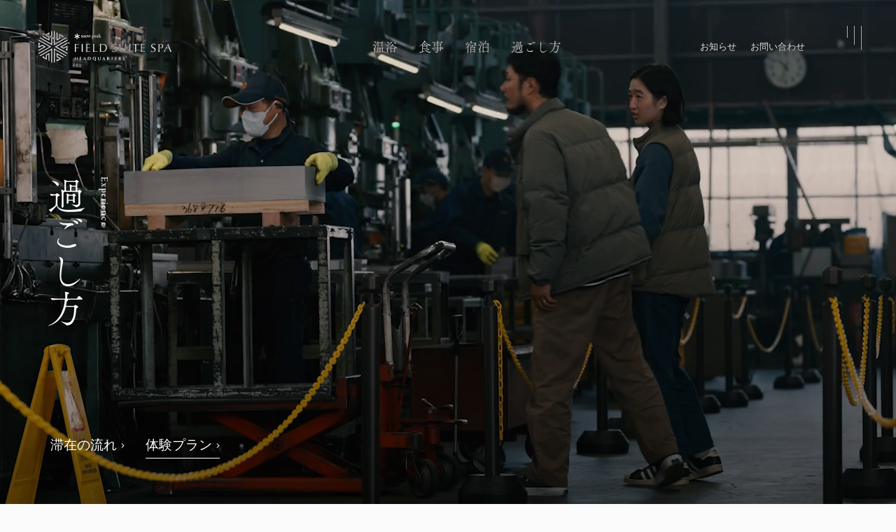

--- FILE ---
content_type: text/html; charset=UTF-8
request_url: https://www.snowpeak.co.jp/fieldsuitespa/hq/tourism/
body_size: 7046
content:
<!DOCTYPE html>
<html lang="ja">
<head>
<!-- Google Tag Manager -->
<script>(function(w,d,s,l,i){w[l]=w[l]||[];w[l].push({'gtm.start':
new Date().getTime(),event:'gtm.js'});var f=d.getElementsByTagName(s)[0],
j=d.createElement(s),dl=l!='dataLayer'?'&l='+l:'';j.async=true;j.src=
'https://www.googletagmanager.com/gtm.js?id='+i+dl;f.parentNode.insertBefore(j,f);
})(window,document,'script','dataLayer','GTM-MKS7CH2');</script>
<!-- End Google Tag Manager -->

<meta charset="utf-8">
<meta name="viewport" content="width=device-width">
<meta name="format-detection" content="telephone=no">
<meta name="author" content="">
<meta name="keywords" content="">
<meta name="description" content="浴・食・泊の自然を感じる複合型リゾート。宿泊のお客様以外の日帰り入浴も可能です。">
<link rel="canonical" href="https://www.snowpeak.co.jp/fieldsuitespa/hq/">


<title>FIELD SUITE TOURISM  |  Snow Peak FIELD SUITE SPA HEADQUARTERS</title>





<link rel="shortcut icon" href="https://www.snowpeak.co.jp/fieldsuitespa/hq/wp-content/themes/hq_ss_2025/img/common/favicon.ico" type="image/x-icon">

<link rel="icon" href="https://www.snowpeak.co.jp/fieldsuitespa/hq/wp-content/themes/hq_ss_2025/img/common/apple-touch-icon.png" sizes="152x152">
<link rel="apple-touch-icon" href="https://www.snowpeak.co.jp/fieldsuitespa/hq/wp-content/themes/hq_ss_2025/img/common/apple-touch-icon.png">
<meta name="msapplication-TileImage" content="https://www.snowpeak.co.jp/fieldsuitespa/hq/wp-content/themes/hq_ss_2025/img/common/apple-touch-icon.png">



<meta property="og:locale" content="ja_JP">
<meta property="og:site_name" content="Snow Peak FIELD SUITE SPA HEADQUARTERS">
<meta property="og:title" content="Snow Peak FIELD SUITE SPA HEADQUARTERS">
<meta property="og:description" content="浴・食・泊の自然を感じる複合型リゾート。宿泊のお客様以外の日帰り入浴も可能です。">
<meta property="og:url" content="https://fieldsuitespa.azurewebsites.net/fieldsuitespa/hq/tourism/">
<meta property="og:type" content="website">
<meta property="og:image" content="https://www.snowpeak.co.jp/fieldsuitespa/hq/wp-content/uploads/2023/03/fst_03_th_01-1-1200x630.jpg">
<meta name="twitter:card" content="summary_large_image">
<meta property="fb:app_id" content="">




<link rel="preconnect" href="https://fonts.googleapis.com">
<link rel="preconnect" href="https://fonts.gstatic.com" crossorigin>
<link href="https://fonts.googleapis.com/css2?family=EB+Garamond:wght@400;600&display=swap" rel="stylesheet">


<script>
	(function(d) {
		var config = {
			kitId: 'zkg3ton',
			scriptTimeout: 3000,
			async: true
		},
		h=d.documentElement,t=setTimeout(function(){h.className=h.className.replace(/\bwf-loading\b/g,"")+" wf-inactive";},config.scriptTimeout),tk=d.createElement("script"),f=false,s=d.getElementsByTagName("script")[0],a;h.className+=" wf-loading";tk.src='https://use.typekit.net/'+config.kitId+'.js';tk.async=true;tk.onload=tk.onreadystatechange=function(){a=this.readyState;if(f||a&&a!="complete"&&a!="loaded")return;f=true;clearTimeout(t);try{Typekit.load(config)}catch(e){}};s.parentNode.insertBefore(tk,s)
	})(document);
</script>

<link rel="stylesheet" href="https://www.snowpeak.co.jp/fieldsuitespa/hq/wp-content/themes/hq_ss_2025/style.css?1758087365">
<link rel="stylesheet" href="https://www.snowpeak.co.jp/fieldsuitespa/hq/wp-content/themes/hq_ss_2025/css/utility.css?1758087327">







<meta name='robots' content='max-image-preview:large' />
<link rel='dns-prefetch' href='//s.w.org' />
<link rel="alternate" type="application/rss+xml" title="Snow Peak FIELD SUITE SPA HEADQUARTERS &raquo; FIELD SUITE TOURISM フィード" href="https://www.snowpeak.co.jp/fieldsuitespa/hq/tourism/feed/" />
<link rel='stylesheet' id='wp-block-library-css'  href='https://www.snowpeak.co.jp/fieldsuitespa/hq/wp-includes/css/dist/block-library/style.min.css?ver=5.9.2' type='text/css' media='all' />
<style id='global-styles-inline-css' type='text/css'>
body{--wp--preset--color--black: #000000;--wp--preset--color--cyan-bluish-gray: #abb8c3;--wp--preset--color--white: #ffffff;--wp--preset--color--pale-pink: #f78da7;--wp--preset--color--vivid-red: #cf2e2e;--wp--preset--color--luminous-vivid-orange: #ff6900;--wp--preset--color--luminous-vivid-amber: #fcb900;--wp--preset--color--light-green-cyan: #7bdcb5;--wp--preset--color--vivid-green-cyan: #00d084;--wp--preset--color--pale-cyan-blue: #8ed1fc;--wp--preset--color--vivid-cyan-blue: #0693e3;--wp--preset--color--vivid-purple: #9b51e0;--wp--preset--gradient--vivid-cyan-blue-to-vivid-purple: linear-gradient(135deg,rgba(6,147,227,1) 0%,rgb(155,81,224) 100%);--wp--preset--gradient--light-green-cyan-to-vivid-green-cyan: linear-gradient(135deg,rgb(122,220,180) 0%,rgb(0,208,130) 100%);--wp--preset--gradient--luminous-vivid-amber-to-luminous-vivid-orange: linear-gradient(135deg,rgba(252,185,0,1) 0%,rgba(255,105,0,1) 100%);--wp--preset--gradient--luminous-vivid-orange-to-vivid-red: linear-gradient(135deg,rgba(255,105,0,1) 0%,rgb(207,46,46) 100%);--wp--preset--gradient--very-light-gray-to-cyan-bluish-gray: linear-gradient(135deg,rgb(238,238,238) 0%,rgb(169,184,195) 100%);--wp--preset--gradient--cool-to-warm-spectrum: linear-gradient(135deg,rgb(74,234,220) 0%,rgb(151,120,209) 20%,rgb(207,42,186) 40%,rgb(238,44,130) 60%,rgb(251,105,98) 80%,rgb(254,248,76) 100%);--wp--preset--gradient--blush-light-purple: linear-gradient(135deg,rgb(255,206,236) 0%,rgb(152,150,240) 100%);--wp--preset--gradient--blush-bordeaux: linear-gradient(135deg,rgb(254,205,165) 0%,rgb(254,45,45) 50%,rgb(107,0,62) 100%);--wp--preset--gradient--luminous-dusk: linear-gradient(135deg,rgb(255,203,112) 0%,rgb(199,81,192) 50%,rgb(65,88,208) 100%);--wp--preset--gradient--pale-ocean: linear-gradient(135deg,rgb(255,245,203) 0%,rgb(182,227,212) 50%,rgb(51,167,181) 100%);--wp--preset--gradient--electric-grass: linear-gradient(135deg,rgb(202,248,128) 0%,rgb(113,206,126) 100%);--wp--preset--gradient--midnight: linear-gradient(135deg,rgb(2,3,129) 0%,rgb(40,116,252) 100%);--wp--preset--duotone--dark-grayscale: url('#wp-duotone-dark-grayscale');--wp--preset--duotone--grayscale: url('#wp-duotone-grayscale');--wp--preset--duotone--purple-yellow: url('#wp-duotone-purple-yellow');--wp--preset--duotone--blue-red: url('#wp-duotone-blue-red');--wp--preset--duotone--midnight: url('#wp-duotone-midnight');--wp--preset--duotone--magenta-yellow: url('#wp-duotone-magenta-yellow');--wp--preset--duotone--purple-green: url('#wp-duotone-purple-green');--wp--preset--duotone--blue-orange: url('#wp-duotone-blue-orange');--wp--preset--font-size--small: 13px;--wp--preset--font-size--medium: 20px;--wp--preset--font-size--large: 36px;--wp--preset--font-size--x-large: 42px;}.has-black-color{color: var(--wp--preset--color--black) !important;}.has-cyan-bluish-gray-color{color: var(--wp--preset--color--cyan-bluish-gray) !important;}.has-white-color{color: var(--wp--preset--color--white) !important;}.has-pale-pink-color{color: var(--wp--preset--color--pale-pink) !important;}.has-vivid-red-color{color: var(--wp--preset--color--vivid-red) !important;}.has-luminous-vivid-orange-color{color: var(--wp--preset--color--luminous-vivid-orange) !important;}.has-luminous-vivid-amber-color{color: var(--wp--preset--color--luminous-vivid-amber) !important;}.has-light-green-cyan-color{color: var(--wp--preset--color--light-green-cyan) !important;}.has-vivid-green-cyan-color{color: var(--wp--preset--color--vivid-green-cyan) !important;}.has-pale-cyan-blue-color{color: var(--wp--preset--color--pale-cyan-blue) !important;}.has-vivid-cyan-blue-color{color: var(--wp--preset--color--vivid-cyan-blue) !important;}.has-vivid-purple-color{color: var(--wp--preset--color--vivid-purple) !important;}.has-black-background-color{background-color: var(--wp--preset--color--black) !important;}.has-cyan-bluish-gray-background-color{background-color: var(--wp--preset--color--cyan-bluish-gray) !important;}.has-white-background-color{background-color: var(--wp--preset--color--white) !important;}.has-pale-pink-background-color{background-color: var(--wp--preset--color--pale-pink) !important;}.has-vivid-red-background-color{background-color: var(--wp--preset--color--vivid-red) !important;}.has-luminous-vivid-orange-background-color{background-color: var(--wp--preset--color--luminous-vivid-orange) !important;}.has-luminous-vivid-amber-background-color{background-color: var(--wp--preset--color--luminous-vivid-amber) !important;}.has-light-green-cyan-background-color{background-color: var(--wp--preset--color--light-green-cyan) !important;}.has-vivid-green-cyan-background-color{background-color: var(--wp--preset--color--vivid-green-cyan) !important;}.has-pale-cyan-blue-background-color{background-color: var(--wp--preset--color--pale-cyan-blue) !important;}.has-vivid-cyan-blue-background-color{background-color: var(--wp--preset--color--vivid-cyan-blue) !important;}.has-vivid-purple-background-color{background-color: var(--wp--preset--color--vivid-purple) !important;}.has-black-border-color{border-color: var(--wp--preset--color--black) !important;}.has-cyan-bluish-gray-border-color{border-color: var(--wp--preset--color--cyan-bluish-gray) !important;}.has-white-border-color{border-color: var(--wp--preset--color--white) !important;}.has-pale-pink-border-color{border-color: var(--wp--preset--color--pale-pink) !important;}.has-vivid-red-border-color{border-color: var(--wp--preset--color--vivid-red) !important;}.has-luminous-vivid-orange-border-color{border-color: var(--wp--preset--color--luminous-vivid-orange) !important;}.has-luminous-vivid-amber-border-color{border-color: var(--wp--preset--color--luminous-vivid-amber) !important;}.has-light-green-cyan-border-color{border-color: var(--wp--preset--color--light-green-cyan) !important;}.has-vivid-green-cyan-border-color{border-color: var(--wp--preset--color--vivid-green-cyan) !important;}.has-pale-cyan-blue-border-color{border-color: var(--wp--preset--color--pale-cyan-blue) !important;}.has-vivid-cyan-blue-border-color{border-color: var(--wp--preset--color--vivid-cyan-blue) !important;}.has-vivid-purple-border-color{border-color: var(--wp--preset--color--vivid-purple) !important;}.has-vivid-cyan-blue-to-vivid-purple-gradient-background{background: var(--wp--preset--gradient--vivid-cyan-blue-to-vivid-purple) !important;}.has-light-green-cyan-to-vivid-green-cyan-gradient-background{background: var(--wp--preset--gradient--light-green-cyan-to-vivid-green-cyan) !important;}.has-luminous-vivid-amber-to-luminous-vivid-orange-gradient-background{background: var(--wp--preset--gradient--luminous-vivid-amber-to-luminous-vivid-orange) !important;}.has-luminous-vivid-orange-to-vivid-red-gradient-background{background: var(--wp--preset--gradient--luminous-vivid-orange-to-vivid-red) !important;}.has-very-light-gray-to-cyan-bluish-gray-gradient-background{background: var(--wp--preset--gradient--very-light-gray-to-cyan-bluish-gray) !important;}.has-cool-to-warm-spectrum-gradient-background{background: var(--wp--preset--gradient--cool-to-warm-spectrum) !important;}.has-blush-light-purple-gradient-background{background: var(--wp--preset--gradient--blush-light-purple) !important;}.has-blush-bordeaux-gradient-background{background: var(--wp--preset--gradient--blush-bordeaux) !important;}.has-luminous-dusk-gradient-background{background: var(--wp--preset--gradient--luminous-dusk) !important;}.has-pale-ocean-gradient-background{background: var(--wp--preset--gradient--pale-ocean) !important;}.has-electric-grass-gradient-background{background: var(--wp--preset--gradient--electric-grass) !important;}.has-midnight-gradient-background{background: var(--wp--preset--gradient--midnight) !important;}.has-small-font-size{font-size: var(--wp--preset--font-size--small) !important;}.has-medium-font-size{font-size: var(--wp--preset--font-size--medium) !important;}.has-large-font-size{font-size: var(--wp--preset--font-size--large) !important;}.has-x-large-font-size{font-size: var(--wp--preset--font-size--x-large) !important;}
</style>
<link rel="https://api.w.org/" href="https://www.snowpeak.co.jp/fieldsuitespa/hq/wp-json/" /><link rel="EditURI" type="application/rsd+xml" title="RSD" href="https://www.snowpeak.co.jp/fieldsuitespa/hq/xmlrpc.php?rsd" />
<link rel="wlwmanifest" type="application/wlwmanifest+xml" href="https://www.snowpeak.co.jp/fieldsuitespa/hq/wp-includes/wlwmanifest.xml" /> 


</head>
<body class=" is-archive is-tourism is-">


<div id="container" class="animsition">



<div class="l-header is-page is-black">
<div class="l-header-wrap">

	<div class="l-header__logo">
		<h1><a href="https://www.snowpeak.co.jp/fieldsuitespa/hq/"><img src="https://www.snowpeak.co.jp/fieldsuitespa/hq/wp-content/themes/hq_ss_2025/img/common/logo_2.svg" width="190" height="46" alt=""></a></h1>
	</div><!-- /.l-header__logo -->

	<div class="l-header__nav">
		<div></div>
		<ul class="nav1">
			<li class="js-pulldown spa">
				<a href="https://www.snowpeak.co.jp/fieldsuitespa/hq/spa/">温浴</a>
			</li>
			<li class="js-pulldown meal">
				<a href="https://www.snowpeak.co.jp/fieldsuitespa/hq/restaurant/">食事</a>
			</li>
			<li class="js-pulldown stay">
				<a href="https://www.snowpeak.co.jp/fieldsuitespa/hq/stay/">宿泊</a>
			</li>
			<li class="js-pulldown exp">
				<a href="https://www.snowpeak.co.jp/fieldsuitespa/hq/exp/">過ごし方</a>
			</li>
		</ul>
		<ul class="nav2">
			<li><a href="https://www.snowpeak.co.jp/fieldsuitespa/hq/news/">お知らせ</a></li>
						<li><a href="https://support.snowpeak.co.jp/hc/ja/requests/new" target="_blank">お問い合わせ</a></li>
		</ul>
	</div><!-- /.l-header__nav -->

</div>
</div><!-- /.l-header -->


<div class="js-pulldown-content spa">
<div class="wrap">
	<div class="heading">
		<div class="c-title1">
			<p class="en">Spa & sauna</p>
			<h2 class="h">温浴 <span class="small">宿泊／日帰り利用</span></h2>
		</div>
	</div>
	<div class="nav">
		<ul>
			<li><a href="https://www.snowpeak.co.jp/fieldsuitespa/hq/spa/big/">大浴場</a></li>
			<li><a href="https://www.snowpeak.co.jp/fieldsuitespa/hq/spa/sauna/">サウナ</a></li>
			<li><a href="https://www.snowpeak.co.jp/fieldsuitespa/hq/spa/facility/">温浴エリア案内</a></li>
		</ul>
	</div>
	<div class="img1"><img src="https://www.snowpeak.co.jp/fieldsuitespa/hq/wp-content/themes/hq_ss_2025/img/common/header_nav1.jpg" width="360" height="255" alt=""></div>
</div>
</div>

<div class="js-pulldown-content meal">
<div class="wrap">
	<div class="heading">
		<div class="c-title1">
			<p class="en">Restaurant</p>
			<h2 class="h">食事</h2>
		</div>
	</div>
	<div class="nav">
		<ul>
			<li><a href="https://www.snowpeak.co.jp/fieldsuitespa/hq/restaurant/seppo/">Restaurant 雪峰</a></li>
			<li><a href="https://www.snowpeak.co.jp/fieldsuitespa/hq/restaurant/eat/">Snow Peak Eat</a></li>
		</ul>
	</div>
	<div class="img1"><img src="https://www.snowpeak.co.jp/fieldsuitespa/hq/wp-content/themes/hq_ss_2025/img/common/header_nav2.jpg" width="360" height="255" alt=""></div>
</div>
</div>

<div class="js-pulldown-content stay">
<div class="wrap">
	<div class="heading">
		<div class="c-title1">
			<p class="en">Stay</p>
			<h2 class="h">宿泊</h2>
		</div>
	</div>
	<div class="nav">
		<ul>
			<li><a href="https://www.snowpeak.co.jp/fieldsuitespa/hq/stay/villa/#v100">Villa suite</a></li>
			<li><a href="https://www.snowpeak.co.jp/fieldsuitespa/hq/stay/villa/#v50">Villa junior suite</a></li>
            <li><a href="https://www.snowpeak.co.jp/fieldsuitespa/hq/stay/fieldvilla/">Field Villa</a></li>
			<li><a href="https://www.snowpeak.co.jp/fieldsuitespa/hq/stay/jyubako/">住箱</a></li>
		</ul>
	</div>
	<div class="img1"><img src="https://www.snowpeak.co.jp/fieldsuitespa/hq/wp-content/themes/hq_ss_2025/img/common/header_nav3.jpg" width="360" height="255" alt=""></div>
</div>
</div>

<div class="js-pulldown-content exp">
<div class="wrap">
	<div class="heading">
		<div class="c-title1">
			<p class="en">Experience</p>
			<h2 class="h">過ごし方</h2>
		</div>
	</div>
	<div class="nav">
		<ul>
			<li><a href="https://www.snowpeak.co.jp/fieldsuitespa/hq/exp/">滞在の流れ</a></li>
			<li><a href="https://www.snowpeak.co.jp/fieldsuitespa/hq/tourism/">体験プラン</a></li>
		</ul>
	</div>
	<div class="img1"><img src="https://www.snowpeak.co.jp/fieldsuitespa/hq/wp-content/themes/hq_ss_2025/img/common/header_nav4.jpg" width="360" height="255" alt=""></div>
</div>
</div>




<div class="l-header__btn">
	<p class="sp-only">Menu</p>
	<span></span>
</div><!-- /.l-header__btn -->



<div class="l-nav">
<div class="l-nav-wrap">

	<div class="l-nav-img1 pc-only">
		<div class="slidesWrap js-wiper">
			<ul class="slides">
				<li class="slide" data-dir="toRight"><img class="object-fit-img" src="https://www.snowpeak.co.jp/fieldsuitespa/hq/wp-content/themes/hq_ss_2025/img/common/nav_img1.jpg" width="360" height="768" alt=""></li>
				<li class="slide" data-dir="toRight"><img class="object-fit-img" src="https://www.snowpeak.co.jp/fieldsuitespa/hq/wp-content/themes/hq_ss_2025/img/common/nav_img2.jpg" width="360" height="768" alt=""></li>
				<li class="slide" data-dir="toRight"><img class="object-fit-img" src="https://www.snowpeak.co.jp/fieldsuitespa/hq/wp-content/themes/hq_ss_2025/img/common/nav_img3.jpg" width="360" height="768" alt=""></li>
				<li class="slide" data-dir="toRight"><img class="object-fit-img" src="https://www.snowpeak.co.jp/fieldsuitespa/hq/wp-content/themes/hq_ss_2025/img/common/nav_img4.jpg" width="360" height="768" alt=""></li>
			</ul>
		</div>
	</div>

	<div class="l-nav-content">
		<h1 class="logo"><a href="https://www.snowpeak.co.jp/fieldsuitespa/hq/"><img src="https://www.snowpeak.co.jp/fieldsuitespa/hq/wp-content/themes/hq_ss_2025/img/common/logo_2.svg" width="180" height="44" alt=""></a></h1>
		<div class="nav">
			<ul class="layer1">
				<li><a href="https://www.snowpeak.co.jp/fieldsuitespa/hq/spa/">温浴</a></li>
				<li><a href="https://www.snowpeak.co.jp/fieldsuitespa/hq/restaurant/">食事</a></li>
				<li><a href="https://www.snowpeak.co.jp/fieldsuitespa/hq/stay/">宿泊</a></li>
				<li><a href="https://www.snowpeak.co.jp/fieldsuitespa/hq/exp/">過ごし方</a></li>
			</ul>
			<ul class="layer2">
				<li><a href="https://www.snowpeak.co.jp/fieldsuitespa/hq/news/">お知らせ</a></li>
				<li><a href="https://www.snowpeak.co.jp/fieldsuitespa/hq/access/">アクセス</a></li>
				<li><a href="https://www.snowpeak.co.jp/fieldsuitespa/hq/concept/">コンセプト</a></li>
								<li><a href="https://www.snowpeak.co.jp/fieldsuitespa/hq/store/">ストア</a></li>
				<li><a href="https://www.snowpeak.co.jp/fieldsuitespa/hq/floor/">フロアマップ</a></li>
			</ul>
			<div class="layer3">
				<ul>
					<li><a href="https://www.snowpeak.co.jp/fieldsuitespa/hq/guide/">ご利用ガイド</a></li>
					<li><a href="https://www.snowpeak.co.jp/fieldsuitespa/hq/wp-content/themes/hq_ss_2025/file/terms_20250304.pdf" target="_blank">利用規約</a></li>
					<li><a href="https://www.snowpeak.co.jp/fieldsuitespa/hq/wp-content/themes/hq_ss_2025/file/accommodation_20250304.pdf" target="_blank">宿泊約款</a></li>
					<li><a href="https://www.snowpeak.co.jp/fieldsuitespa/hq/faq/">よくあるご質問</a></li>
					<li><a class="u-blank" href=" https://www.snowpeak.co.jp/policy/" target="_blank">個人情報保護方針</a></li>
					<li><a class="u-blank" href=" https://www.snowpeak.co.jp/" target="_blank">コーポレートサイト</a></li>
				</ul>
			</div>
			<div class="info">
				<div class="reserve pc-only">
					<p>Reservation</p>
					<ul>
						<li><a href="https://go-snowpeak.reservation.jp/ja/hotels/sp-hq-spa" target="_blank">宿泊予約</a></li>
						<li><a href="https://www.tablecheck.com/shops/restaurant-seppou/reserve" target="_blank">レストラン予約</a></li>
                        <li><a href="https://forms.office.com/r/PynzwD8Hfw" target="_blank">団体利用予約</a></li>
						<!-- <li><a href="">混雑状況<br><span>Wating time</span></a></li> -->
					</ul>
				</div>
				<div class="lead">
					<p>スノーピーク HEADQUARTERS<br>
					キャンプフィールド併設<br>
					〒955-0147 新潟県三条市中野原456-1</p>
					<div class="tel">
						<div class="tel-no">
							<a href="tel:0256-46-5650"><span>0256-46-5650</span></a>
						</div>
						<div class="btn">
							<a href="https://support.snowpeak.co.jp/hc/ja/requests/new" target="_blank">CONTACT</a>
						</div>
					</div>
					<ul class="sns">
						<li><a href="https://www.instagram.com/snowpeak_official/" target="_blank"><img src="https://www.snowpeak.co.jp/fieldsuitespa/hq/wp-content/themes/hq_ss_2025/img/common/icon_sns-instagram.svg" width="24" height="24" alt=""></a></li>
												<li><a href="https://www.facebook.com/SnowPeakJapan/" target="_blank"><img src="https://www.snowpeak.co.jp/fieldsuitespa/hq/wp-content/themes/hq_ss_2025/img/common/icon_sns-facebook.svg" width="24" height="24" alt=""></a></li>
											</ul>
				</div>
			</div>
		</div>
		<div class="hour pc-only">
			<h2><a href="https://www.snowpeak.co.jp/fieldsuitespa/hq/hour/">営業時間／<span>Business Hour</span></a></h2>
			<div class="box1">
				<h3>温浴</h3>
				<p>10:00 - 21:00<br><small>（20:30最終入浴受付）</small></p>
			</div>
			<div class="box1">
				<h3>Restaurant 雪峰</h3>
				<p>
					ランチタイム<br>
					11:30 - 15:00<br>
					<small>フードLo. 14:00<br>
					ドリンクLo. 14:30</small>
				</p>
				<p>
					ディナータイム<br>
					17:30 - 21:00<br>
					<small>フードLo. 20:00<br>
					ドリンクLo. 20:30</small>
				</p>
			</div>
			<div class="box1">
				<h3>Snow Peak Eat</h3>
				<p>11:00 - 21:00</p>
				<p><small>フードLo. 20:00<br>
				ドリンクLo. 20:30</small></p>
				<p><small>15:00 - 17:00<br>
				一部メニューのみ</small></p>
				<!--<p><small>日曜 7:00 - 9:00<br>
				テイクアウト営業あり</small></p>-->
			</div>
			<div class="box1">
				<h3>Store</h3>
				<p>10:00 - 21:00</p>
			</div>
		</div>
	</div><!-- /.l-nav-content -->

</div>
</div><!-- /.l-nav -->






<div id="luxy">

<div class="l-contents">

<link rel="stylesheet" href="https://www.snowpeak.co.jp/fieldsuitespa/hq/wp-content/themes/hq_ss_2025/css/exp.css?1758087327">

<div class="l-pagetitle is-tourism">
<div class="c-wrap">

	<div class="title">
	<div class="title-wrap">
		<p class="en">Experience</p>
		<h2 class="h">過ごし方</h2>
	</div>
	<div class="nav sp-only">
		<ul>
			<li class="link"><a href="https://www.snowpeak.co.jp/fieldsuitespa/hq/exp/">滞在の流れ</a></li>
			<li class="link is-active"><a href="https://www.snowpeak.co.jp/fieldsuitespa/hq/tourism/">体験プラン</a></li>
		</ul>
	</div>
	</div>

	<div class="box1">
		<div class="nav pc-only">
			<ul>
				<li class="link"><a href="https://www.snowpeak.co.jp/fieldsuitespa/hq/exp/">滞在の流れ</a></li>
				<li class="link is-active"><a href="https://www.snowpeak.co.jp/fieldsuitespa/hq/tourism/">体験プラン</a></li>
			</ul>
		</div>
	</div>

</div>

<div class="movie">
	<video class="pc-only video" muted autoplay loop playsinline>
		<source src="https://www.snowpeak.co.jp/fieldsuitespa/hq/wp-content/themes/hq_ss_2025/file/exp/kv_movie_tourism.mp4?2303" type="video/mp4">
	</video>
	<video class="sp-only video" muted autoplay loop playsinline>
		<source src="https://www.snowpeak.co.jp/fieldsuitespa/hq/wp-content/themes/hq_ss_2025/file/exp/kv_movie_tourism_sp.mp4?2303" type="video/mp4">
	</video>
</div>

</div><!-- /.l-pagetitle -->



<div class="p-exp c-wrap">


	<div class="p-exp__plan detail">

		<div class="heading">
			<div class="c-title1">
				<p class="en">plan</p>
				<h3 class="h">体験プラン</h3>
			</div>
		</div>

		<div class="content">

						<div class="tourism">

				<div class="tourism-heading">
					<h4>FIELD SUITE <br class="sp-only">TOURISM</h4>
					<p>スノーピークが本社を構える新潟県・燕三条。ものづくりの文化と豊かな自然が融合するこの地域を舞台に、ここでしか味わえない価値ある体験をご提供する特別なツアーです。<br>
					複合型リゾート「Snow Peak FIELD SUITE SPA HEADQUARTERS」にご滞在いただきながら、さらにもう一歩深くこの土地の文化や自然とつながるひとときをぜひお楽しみください。</p>
				</div>

								<div class="tourism-block1">
				<a href="https://www.snowpeak.co.jp/fieldsuitespa/hq/tourism/tsubame-sanjo-mono/">
					<div class="img1"><div style="padding:66.67% 0 0 0;position:relative;"><iframe src="https://player.vimeo.com/video/806245641?h=7eab8a3640&badge=0&autopause=0&background=1&player_id=0&app_id=58479" frameborder="0" allow="autoplay; fullscreen; picture-in-picture" allowfullscreen style="position:absolute;top:0;left:0;width:100%;height:100%;" title="01_web_roop_32.mov"></iframe></div><script src="https://player.vimeo.com/api/player.js"></script></div>
					<div class="txt1">
						<h4>燕三条ものづくり探訪</h4>
												<p class="price">大人1名(13歳以上) <span>18,700円</span>（税込）</p>
												<p class="catch">スノーピーク創業の地であり、日本有数の“金物のまち”として知られる燕三条に息づくものづくりの技術と精神にふれる旅。世界に誇る伝統工芸・鎚起銅器の老舗「玉川堂」の番頭である山田氏の案内で、この地で育まれてきたものづくりの世界へと皆さまをいざないます。</p>
					</div>
					<div class="c-btn1">
						<p class="anchor"><span>詳しくみる</span></p>
					</div>
				</a>
				</div>
								<div class="tourism-block1">
				<a href="https://www.snowpeak.co.jp/fieldsuitespa/hq/tourism/seppo-outdoor-dining/">
					<div class="img1"><div style="padding:66.67% 0 0 0;position:relative;"><iframe src="https://player.vimeo.com/video/806245973?h=10d7269c9a&amp;badge=0&amp;autopause=0&background=1&player_id=0&amp;app_id=58479" frameborder="0" allow="autoplay; fullscreen; picture-in-picture" allowfullscreen style="position:absolute;top:0;left:0;width:100%;height:100%;" title="web_00_roop.mov"></iframe></div><script src="https://player.vimeo.com/api/player.js"></script></div>
					<div class="txt1">
						<h4>雪峰野外ダイニング</h4>
												<p class="price">大人1名(13歳以上) <span>33,000円</span>（税込）</p>
												<p class="catch">広大なフィールドに設えた特等席で、この土地の風土にふれる特別なディナーをご提供いたします。雪解け水と豊富な鉄分を含む豊かな土壌で育まれた下田郷の食材を中心に、「美食の宝庫」である新潟の旬をふんだんに使った“自然を食べる料理”をご堪能ください。</p>
					</div>
					<div class="c-btn1">
						<p class="anchor"><span>詳しくみる</span></p>
					</div>
				</a>
				</div>
								<div class="tourism-block1">
				<a href="https://www.snowpeak.co.jp/fieldsuitespa/hq/tourism/fieldactivitie-shitada-go/">
					<div class="img1"><div style="padding:66.67% 0 0 0;position:relative;"><iframe src="https://player.vimeo.com/video/806246203?h=9f439533af&badge=0&autopause=0&background=1&player_id=0&app_id=58479" frameborder="0" allow="autoplay; fullscreen; picture-in-picture" allowfullscreen style="position:absolute;top:0;left:0;width:100%;height:100%;" title="03_web_roop_32.mov"></iframe></div><script src="https://player.vimeo.com/api/player.js"></script></div>
					<div class="txt1">
						<h4>フィールドアクティビティ下田郷</h4>
												<p class="price">大人1名(13歳以上) <span>22,000円</span>（税込）</p>
												<p class="catch">四季折々の下田郷の自然をダイレクトに感じられる季節ごとのアクティビティを、野遊びのプロがガイドいたします。森の静寂に包まれるダム湖でのカヤックなど、大自然に抱かれる非日常の体験を通じて心と体が解き放たれる感覚は、一度知ったらクセになる魅力があります。</p>
					</div>
					<div class="c-btn1">
						<p class="anchor"><span>詳しくみる</span></p>
					</div>
				</a>
				</div>
				
			</div><!-- /.block-tourism -->
			
		</div>

	</div><!-- /.p-exp__plan -->


	<div class="p-exp__plan detail">

		<div class="heading">
			<div class="c-title1">
				<p class="en">other plan</p>
				<h3 class="h">その他の体験プラン</h3>
			</div>
		</div>

		<div class="content">

			<div class="box1">
				<div class="img1"><img src="https://www.snowpeak.co.jp/fieldsuitespa/hq/wp-content/themes/hq_ss_2025/img/exp/plan_img1.jpg?2203" width="410" height="276" alt=""></div>
				<div class="txt1">
					<h4>Snow Peak MUSEUM 見学体験プラン</h4>
					<p>野遊びの記憶が刻まれた、時代を彩った数々の名品たち。そしてスノーピークの過去、現在、未来。そのすべてに会える場所、 Snow Peak MUSEUM。スノーピークスタッフが案内役となって、キャンプフィールドから本社屋、MUSEUMまでご案内いたします。MUSEUM見学後は、不定期ですが、焚火の体験会もご用意しています。</p>
					<!-- <div class="c-btn1">
						<a class="blank" href=""><span>詳しくみる</span></a>
					</div> -->
				</div>
			</div>
			<div class="box1">
				<div class="img1"><img src="https://www.snowpeak.co.jp/fieldsuitespa/hq/wp-content/themes/hq_ss_2025/img/exp/plan_img2.jpg?2203" width="410" height="276" alt=""></div>
				<div class="txt1">
					<h4>焚火体験</h4>
					<p>焚火の香り、はぜる音、火の明かり、あたたかさ。非日常な五感の刺激が、自然とのつながりを強くする。夜のディナータイム後には焚火を囲みながらお好きなお飲み物を一杯。火を囲み、そこに居合わせた方と語らい過ごす。</p>
					<!-- <div class="c-btn1">
						<a class="blank" href=""><span>詳しくみる</span></a>
					</div> -->
				</div>
			</div>
					</div>
		<div class="c-btn2">
			<a href="https://www.snowpeak.co.jp/fieldsuitespa/hq/exp/"><span>滞在の流れをみる</span></a>
		</div>

	</div><!-- /.p-exp__plan -->


</div><!-- /.p-exp -->



</div><!-- /.l-contents -->










<div class="l-footer">


<div class="l-footer__reserve">
<div class="c-wrap__750">

	<div class="heading">
		<div class="c-title2">
			<p class="en">Reservation</p>
			<h3 class="h">ご予約</h3>
		</div>
		<p class="t">空室情報や宿泊プランの確認、お食事のご予約はこちらからご確認ください</p>
	</div>

	<div class="btn">
		<ul>
			<li>
				<p>ヴィラ棟・フィールドヴィラ・<br class="pc-only">住箱のご予約はこちら</p>
				<a target="_blank" href="https://go-snowpeak.reservation.jp/ja/hotels/sp-hq-spa"><span>宿泊予約</span></a>
			</li>
			<li>
				<p>Restaurant 雪峰の<br class="pc-only">ご予約はこちら</p>
				<a target="_blank" href="https://www.tablecheck.com/shops/restaurant-seppou/reserve"><span>レストラン予約</span></a>
			</li>
            <li>
				<p>団体での<br class="pc-only">ご利用はこちら</p>
				<a target="_blank" href="https://forms.office.com/r/PynzwD8Hfw"><span>団体利用予約</span></a>
			</li>
		</ul>
	</div>

</div>
</div><!-- /.l-footer__reserve -->



<div class="c-wrap">

	<div class="l-footer__nav">
		<ul class="nav1">
			<li><a href="https://www.snowpeak.co.jp/fieldsuitespa/hq/spa/">温浴</a></li>
			<li><a href="https://www.snowpeak.co.jp/fieldsuitespa/hq/restaurant/">食事</a></li>
			<li><a href="https://www.snowpeak.co.jp/fieldsuitespa/hq/stay/">宿泊</a></li>
			<li><a href="https://www.snowpeak.co.jp/fieldsuitespa/hq/exp/">過ごし方</a></li>
		</ul>
		<ul class="nav2">
			<li><a href="https://www.snowpeak.co.jp/fieldsuitespa/hq/news/">お知らせ</a></li>
						<li><a href="https://www.snowpeak.co.jp/fieldsuitespa/hq/access/">アクセス</a></li>
			<li><a href="https://www.snowpeak.co.jp/fieldsuitespa/hq/concept/">コンセプト</a></li>
			<li><a href="https://www.snowpeak.co.jp/fieldsuitespa/hq/store/">ストア</a></li>
			<li><a href="https://www.snowpeak.co.jp/fieldsuitespa/hq/floor/">フロアマップ</a></li>
		</ul>
		<ul class="nav3 sp-only">
			<li><a href="https://www.snowpeak.co.jp/fieldsuitespa/hq/guide/">利用ガイド</a></li>
			<li><a href="https://www.snowpeak.co.jp/fieldsuitespa/hq/wp-content/themes/hq_ss_2025/file/terms_20250304.pdf" target="_blank">利用規約</a></li>
			<li><a href="https://www.snowpeak.co.jp/fieldsuitespa/hq/wp-content/themes/hq_ss_2025/file/accommodation_20250304.pdf" target="_blank">宿泊約款</a></li>
			<li><a href="https://www.snowpeak.co.jp/fieldsuitespa/hq/faq/">よくある質問</a></li>
			<li><a class="u-blank" href="https://www.snowpeak.co.jp/policy/" target="_blank">個人情報保護方針</a></li>
			<li><a class="u-blank" href="https://www.snowpeak.co.jp/" target="_blank">コーポレートサイト</a></li>
		</ul>
		<div class="hour">
			<h2><a href="https://www.snowpeak.co.jp/fieldsuitespa/hq/hour/">営業時間／<span>Business Hour</span></a></h2>
			<div class="box1">
				<h3>温浴</h3>
				<p>10:00 - 21:00<br><small>（20:30最終入浴受付）</small></p>
			</div>
			<div class="box1">
				<h3>Restaurant 雪峰</h3>
				<p>
					ランチタイム<br>
					11:30 - 15:00<br>
					<small>フードLo. 14:00<br>
					ドリンクLo. 14:30</small>
				</p>
				<p>
					ディナータイム<br>
					17:30 - 21:00<br>
					<small>フードLo. 20:00<br>
					ドリンクLo. 20:30</small>
				</p>
			</div>
			<div class="box1">
				<h3>Snow Peak Eat</h3>
				<p>11:00 - 21:00</p>
				<p><small>フードLo. 20:00<br>
				ドリンクLo. 20:30</small></p>
                <p><small>15:00 - 17:00<br>
				一部メニューのみ</small></p>
				<!--<p><small>日曜 7:00 - 9:00<br>
				テイクアウト営業あり</small></p>-->
			</div>
			<div class="box1">
				<h3>Store</h3>
				<p>10:00 - 21:00</p>
			</div>
		</div>
	</div><!-- /.l-footer__nav -->

	<div class="l-footer__info">
		<div class="logo">
			<h1><a href="https://www.snowpeak.co.jp/fieldsuitespa/hq/"><img src="https://www.snowpeak.co.jp/fieldsuitespa/hq/wp-content/themes/hq_ss_2025/img/common/logo.svg" width="225" height="162" alt=""></a></h1>
			<h2>スノーピーク HEADQUARTERS<br>
			キャンプフィールド併設</h2>
			<p>〒955-0147 新潟県三条市中野原456-1</p>
		</div>
		<div class="tel">
			<div class="tel-no">
				<a href="tel:0256-46-5650"><span>0256-46-5650</span></a>
			</div>
			<div class="btn">
				<a href="https://support.snowpeak.co.jp/hc/ja/requests/new" target="_blank">CONTACT</a>
			</div>
			<ul class="sns">
				<li><a href="https://www.instagram.com/snowpeak_official/" target="_blank"><img src="https://www.snowpeak.co.jp/fieldsuitespa/hq/wp-content/themes/hq_ss_2025/img/common/icon_sns-instagram.svg" width="24" height="24" alt=""></a></li>
				<li><a href="https://www.facebook.com/SnowPeakJapan/" target="_blank"><img src="https://www.snowpeak.co.jp/fieldsuitespa/hq/wp-content/themes/hq_ss_2025/img/common/icon_sns-facebook.svg" width="24" height="24" alt=""></a></li>
			</ul>
			<div class="award">
				<a href="https://www.niigata-gastronomy-award.jp/" target="_blank"><img src="https://www.snowpeak.co.jp/fieldsuitespa/hq/wp-content/themes/hq_ss_2025/img/common/footer_award.png" width="100" height="67" alt="NIIGATA GASTRONOMY AWARD"></a>
			</div>
		</div>
	</div><!-- /.l-footer__info -->


	<div class="l-footer__nav2">
		<ul class="pc-only">
			<li><a href="https://www.snowpeak.co.jp/fieldsuitespa/hq/guide/">ご利用ガイド</a></li>
			<li><a href="https://www.snowpeak.co.jp/fieldsuitespa/hq/wp-content/themes/hq_ss_2025/file/terms_20250304.pdf" target="_blank">利用規約</a></li>
			<li><a href="https://www.snowpeak.co.jp/fieldsuitespa/hq/wp-content/themes/hq_ss_2025/file/accommodation_20250304.pdf" target="_blank">宿泊約款</a></li>
			<li><a href="https://www.snowpeak.co.jp/fieldsuitespa/hq/faq/">よくあるご質問</a></li>
			<li><a class="u-blank" href="https://www.snowpeak.co.jp/policy/" target="_blank">個人情報保護方針</a></li>
			<li><a class="u-blank" href="https://www.snowpeak.co.jp/" target="_blank">コーポレートサイト</a></li>
		</ul>
		<p class="copyright"><small>© 2022 Snow Peak Inc.</small></p>
	</div><!-- /.l-footer__nav2 -->

</div>
</div><!-- /.l-footer -->

</div><!-- /#luxy -->







</div><!-- /#container -->







<script src="https://ajax.googleapis.com/ajax/libs/jquery/1.12.4/jquery.min.js"></script>
<script src="https://cdnjs.cloudflare.com/ajax/libs/jquery-easing/1.3/jquery.easing.min.js"></script>
<script src="https://www.snowpeak.co.jp/fieldsuitespa/hq/wp-content/themes/hq_ss_2025/js/jquery.bez.min.js"></script>

<script src="https://www.snowpeak.co.jp/fieldsuitespa/hq/wp-content/themes/hq_ss_2025/js/luxy.js?1758087358"></script>

<script src="https://cdn.jsdelivr.net/npm/simple-parallax-js@5.5.1/dist/simpleParallax.min.js"></script>

<link rel="stylesheet" href="https://www.snowpeak.co.jp/fieldsuitespa/hq/wp-content/themes/hq_ss_2025/js/animsition/animsition.css">
<script src="https://www.snowpeak.co.jp/fieldsuitespa/hq/wp-content/themes/hq_ss_2025/js/animsition/animsition.min.js"></script>

<script src="https://cdn.jsdelivr.net/npm/slick-carousel@1.8.1/slick/slick.min.js"></script>
<link rel="stylesheet" href="https://cdn.jsdelivr.net/npm/slick-carousel@1.8.1/slick/slick.css">

<script src="https://www.snowpeak.co.jp/fieldsuitespa/hq/wp-content/themes/hq_ss_2025/js/wipeslider/jquery.wipeSlider.js"></script>
<link rel="stylesheet" href="https://www.snowpeak.co.jp/fieldsuitespa/hq/wp-content/themes/hq_ss_2025/js/wipeslider/wipeSlider.css">

<script src="https://www.snowpeak.co.jp/fieldsuitespa/hq/wp-content/themes/hq_ss_2025/js/jQueryAutoHeight.js"></script>

<link rel="stylesheet" href="https://www.snowpeak.co.jp/fieldsuitespa/hq/wp-content/themes/hq_ss_2025/js/magnificpopup/magnific-popup.css">
<script src="https://www.snowpeak.co.jp/fieldsuitespa/hq/wp-content/themes/hq_ss_2025/js/magnificpopup/jquery.magnific-popup.min.js"></script>

<link rel="stylesheet" href="//cdn.jsdelivr.net/npm/modal-video@2.4.2/css/modal-video.min.css">
<script type="text/javascript" src="//cdn.jsdelivr.net/npm/modal-video@2.4.2/js/jquery-modal-video.min.js"></script>


<script src="https://www.snowpeak.co.jp/fieldsuitespa/hq/wp-content/themes/hq_ss_2025/js/function.js?1758087339"></script>








</body>
</html>

--- FILE ---
content_type: text/html; charset=UTF-8
request_url: https://player.vimeo.com/video/806245641?h=7eab8a3640&badge=0&autopause=0&background=1&player_id=0&app_id=58479
body_size: 6391
content:
<!DOCTYPE html>
<html lang="en">
<head>
  <meta charset="utf-8">
  <meta name="viewport" content="width=device-width,initial-scale=1,user-scalable=yes">
  
  <link rel="canonical" href="https://player.vimeo.com/video/806245641?h=7eab8a3640">
  <meta name="googlebot" content="noindex,indexifembedded">
  
  
  <title>01_web_roop_32.mov on Vimeo</title>
  <style>
      body, html, .player, .fallback {
          overflow: hidden;
          width: 100%;
          height: 100%;
          margin: 0;
          padding: 0;
      }
      .fallback {
          
              background-color: transparent;
          
      }
      .player.loading { opacity: 0; }
      .fallback iframe {
          position: fixed;
          left: 0;
          top: 0;
          width: 100%;
          height: 100%;
      }
  </style>
  <link rel="modulepreload" href="https://f.vimeocdn.com/p/4.46.25/js/player.module.js" crossorigin="anonymous">
  <link rel="modulepreload" href="https://f.vimeocdn.com/p/4.46.25/js/vendor.module.js" crossorigin="anonymous">
  <link rel="preload" href="https://f.vimeocdn.com/p/4.46.25/css/player.css" as="style">
</head>

<body role="presentation">


<div class="vp-placeholder">
    <style>
        .vp-placeholder,
        .vp-placeholder-thumb,
        .vp-placeholder-thumb::before,
        .vp-placeholder-thumb::after {
            position: absolute;
            top: 0;
            bottom: 0;
            left: 0;
            right: 0;
        }
        .vp-placeholder {
            visibility: hidden;
            width: 100%;
            max-height: 100%;
            height: calc(720 / 1080 * 100vw);
            max-width: calc(1080 / 720 * 100vh);
            margin: auto;
        }
        .vp-placeholder-carousel {
            display: none;
            background-color: #000;
            position: absolute;
            left: 0;
            right: 0;
            bottom: -60px;
            height: 60px;
        }
    </style>

    

    

    <div class="vp-placeholder-thumb"></div>
    <div class="vp-placeholder-carousel"></div>
    <script>function placeholderInit(t,h,d,s,n,o){var i=t.querySelector(".vp-placeholder"),v=t.querySelector(".vp-placeholder-thumb");if(h){var p=function(){try{return window.self!==window.top}catch(a){return!0}}(),w=200,y=415,r=60;if(!p&&window.innerWidth>=w&&window.innerWidth<y){i.style.bottom=r+"px",i.style.maxHeight="calc(100vh - "+r+"px)",i.style.maxWidth="calc("+n+" / "+o+" * (100vh - "+r+"px))";var f=t.querySelector(".vp-placeholder-carousel");f.style.display="block"}}if(d){var e=new Image;e.onload=function(){var a=n/o,c=e.width/e.height;if(c<=.95*a||c>=1.05*a){var l=i.getBoundingClientRect(),g=l.right-l.left,b=l.bottom-l.top,m=window.innerWidth/g*100,x=window.innerHeight/b*100;v.style.height="calc("+e.height+" / "+e.width+" * "+m+"vw)",v.style.maxWidth="calc("+e.width+" / "+e.height+" * "+x+"vh)"}i.style.visibility="visible"},e.src=s}else i.style.visibility="visible"}
</script>
    <script>placeholderInit(document,  false ,  false , "https://i.vimeocdn.com/video/1628010475-87a6346d515d7496f197eb34d11886a5117e4008a47fc0bc19b1a1a49c305ac6-d?mw=80\u0026q=85",  1080 ,  720 );</script>
</div>

<div id="player" class="player"></div>
<script>window.playerConfig = {"cdn_url":"https://f.vimeocdn.com","vimeo_api_url":"api.vimeo.com","request":{"files":{"dash":{"cdns":{"akfire_interconnect_quic":{"avc_url":"https://vod-adaptive-ak.vimeocdn.com/exp=1769745536~acl=%2F65e9ed87-5a6f-4ae2-926d-ea4a6bda9da6%2Fpsid%3D3f8645e44ea4e2514ecfeeb0a5eb7f9b5a57cdba1e49aef9b5d03fd1b66cadde%2F%2A~hmac=3e06e1579bf8a92e4037301e2e4c8c1f7076f5e8bccf0c153497c3ad65d4c73c/65e9ed87-5a6f-4ae2-926d-ea4a6bda9da6/psid=3f8645e44ea4e2514ecfeeb0a5eb7f9b5a57cdba1e49aef9b5d03fd1b66cadde/v2/playlist/av/primary/prot/cXNyPTE/playlist.json?omit=av1-hevc\u0026pathsig=8c953e4f~hYsO53PtSjai9bPtrqYV-ETLRJ-w3-NHKN1_YiHsa5g\u0026qsr=1\u0026r=dXM%3D\u0026rh=3vKbZ7","origin":"gcs","url":"https://vod-adaptive-ak.vimeocdn.com/exp=1769745536~acl=%2F65e9ed87-5a6f-4ae2-926d-ea4a6bda9da6%2Fpsid%3D3f8645e44ea4e2514ecfeeb0a5eb7f9b5a57cdba1e49aef9b5d03fd1b66cadde%2F%2A~hmac=3e06e1579bf8a92e4037301e2e4c8c1f7076f5e8bccf0c153497c3ad65d4c73c/65e9ed87-5a6f-4ae2-926d-ea4a6bda9da6/psid=3f8645e44ea4e2514ecfeeb0a5eb7f9b5a57cdba1e49aef9b5d03fd1b66cadde/v2/playlist/av/primary/prot/cXNyPTE/playlist.json?pathsig=8c953e4f~hYsO53PtSjai9bPtrqYV-ETLRJ-w3-NHKN1_YiHsa5g\u0026qsr=1\u0026r=dXM%3D\u0026rh=3vKbZ7"},"fastly_skyfire":{"avc_url":"https://skyfire.vimeocdn.com/1769745536-0xae0cc304da255257f6d9d4209245078fc9fe5074/65e9ed87-5a6f-4ae2-926d-ea4a6bda9da6/psid=3f8645e44ea4e2514ecfeeb0a5eb7f9b5a57cdba1e49aef9b5d03fd1b66cadde/v2/playlist/av/primary/prot/cXNyPTE/playlist.json?omit=av1-hevc\u0026pathsig=8c953e4f~hYsO53PtSjai9bPtrqYV-ETLRJ-w3-NHKN1_YiHsa5g\u0026qsr=1\u0026r=dXM%3D\u0026rh=3vKbZ7","origin":"gcs","url":"https://skyfire.vimeocdn.com/1769745536-0xae0cc304da255257f6d9d4209245078fc9fe5074/65e9ed87-5a6f-4ae2-926d-ea4a6bda9da6/psid=3f8645e44ea4e2514ecfeeb0a5eb7f9b5a57cdba1e49aef9b5d03fd1b66cadde/v2/playlist/av/primary/prot/cXNyPTE/playlist.json?pathsig=8c953e4f~hYsO53PtSjai9bPtrqYV-ETLRJ-w3-NHKN1_YiHsa5g\u0026qsr=1\u0026r=dXM%3D\u0026rh=3vKbZ7"}},"default_cdn":"akfire_interconnect_quic","separate_av":true,"streams":[{"profile":"f9e4a5d7-8043-4af3-b231-641ca735a130","id":"ddb68c57-862b-4cb4-b635-d98d79184f95","fps":23.98,"quality":"540p"},{"profile":"d0b41bac-2bf2-4310-8113-df764d486192","id":"0c9bbdf9-2a9a-474d-8115-7fbb39151349","fps":23.98,"quality":"240p"},{"profile":"c3347cdf-6c91-4ab3-8d56-737128e7a65f","id":"1b52f9e0-294b-44bc-bc72-49e4033abe90","fps":23.98,"quality":"360p"},{"profile":"f3f6f5f0-2e6b-4e90-994e-842d1feeabc0","id":"bce0de52-f0ff-4c8a-9845-967ec364698f","fps":23.98,"quality":"720p"}],"streams_avc":[{"profile":"f3f6f5f0-2e6b-4e90-994e-842d1feeabc0","id":"bce0de52-f0ff-4c8a-9845-967ec364698f","fps":23.98,"quality":"720p"},{"profile":"f9e4a5d7-8043-4af3-b231-641ca735a130","id":"ddb68c57-862b-4cb4-b635-d98d79184f95","fps":23.98,"quality":"540p"},{"profile":"d0b41bac-2bf2-4310-8113-df764d486192","id":"0c9bbdf9-2a9a-474d-8115-7fbb39151349","fps":23.98,"quality":"240p"},{"profile":"c3347cdf-6c91-4ab3-8d56-737128e7a65f","id":"1b52f9e0-294b-44bc-bc72-49e4033abe90","fps":23.98,"quality":"360p"}]},"hls":{"cdns":{"akfire_interconnect_quic":{"avc_url":"https://vod-adaptive-ak.vimeocdn.com/exp=1769745536~acl=%2F65e9ed87-5a6f-4ae2-926d-ea4a6bda9da6%2Fpsid%3D3f8645e44ea4e2514ecfeeb0a5eb7f9b5a57cdba1e49aef9b5d03fd1b66cadde%2F%2A~hmac=3e06e1579bf8a92e4037301e2e4c8c1f7076f5e8bccf0c153497c3ad65d4c73c/65e9ed87-5a6f-4ae2-926d-ea4a6bda9da6/psid=3f8645e44ea4e2514ecfeeb0a5eb7f9b5a57cdba1e49aef9b5d03fd1b66cadde/v2/playlist/av/primary/prot/cXNyPTE/playlist.m3u8?omit=av1-hevc-opus\u0026pathsig=8c953e4f~FFJoS9I1PNTA9IRa9a9l8MBqlwAG1Oyd8FHcgJI1zWI\u0026qsr=1\u0026r=dXM%3D\u0026rh=3vKbZ7\u0026sf=fmp4","origin":"gcs","url":"https://vod-adaptive-ak.vimeocdn.com/exp=1769745536~acl=%2F65e9ed87-5a6f-4ae2-926d-ea4a6bda9da6%2Fpsid%3D3f8645e44ea4e2514ecfeeb0a5eb7f9b5a57cdba1e49aef9b5d03fd1b66cadde%2F%2A~hmac=3e06e1579bf8a92e4037301e2e4c8c1f7076f5e8bccf0c153497c3ad65d4c73c/65e9ed87-5a6f-4ae2-926d-ea4a6bda9da6/psid=3f8645e44ea4e2514ecfeeb0a5eb7f9b5a57cdba1e49aef9b5d03fd1b66cadde/v2/playlist/av/primary/prot/cXNyPTE/playlist.m3u8?omit=opus\u0026pathsig=8c953e4f~FFJoS9I1PNTA9IRa9a9l8MBqlwAG1Oyd8FHcgJI1zWI\u0026qsr=1\u0026r=dXM%3D\u0026rh=3vKbZ7\u0026sf=fmp4"},"fastly_skyfire":{"avc_url":"https://skyfire.vimeocdn.com/1769745536-0xae0cc304da255257f6d9d4209245078fc9fe5074/65e9ed87-5a6f-4ae2-926d-ea4a6bda9da6/psid=3f8645e44ea4e2514ecfeeb0a5eb7f9b5a57cdba1e49aef9b5d03fd1b66cadde/v2/playlist/av/primary/prot/cXNyPTE/playlist.m3u8?omit=av1-hevc-opus\u0026pathsig=8c953e4f~FFJoS9I1PNTA9IRa9a9l8MBqlwAG1Oyd8FHcgJI1zWI\u0026qsr=1\u0026r=dXM%3D\u0026rh=3vKbZ7\u0026sf=fmp4","origin":"gcs","url":"https://skyfire.vimeocdn.com/1769745536-0xae0cc304da255257f6d9d4209245078fc9fe5074/65e9ed87-5a6f-4ae2-926d-ea4a6bda9da6/psid=3f8645e44ea4e2514ecfeeb0a5eb7f9b5a57cdba1e49aef9b5d03fd1b66cadde/v2/playlist/av/primary/prot/cXNyPTE/playlist.m3u8?omit=opus\u0026pathsig=8c953e4f~FFJoS9I1PNTA9IRa9a9l8MBqlwAG1Oyd8FHcgJI1zWI\u0026qsr=1\u0026r=dXM%3D\u0026rh=3vKbZ7\u0026sf=fmp4"}},"default_cdn":"akfire_interconnect_quic","separate_av":true}},"file_codecs":{"av1":[],"avc":["bce0de52-f0ff-4c8a-9845-967ec364698f","ddb68c57-862b-4cb4-b635-d98d79184f95","0c9bbdf9-2a9a-474d-8115-7fbb39151349","1b52f9e0-294b-44bc-bc72-49e4033abe90"],"hevc":{"dvh1":[],"hdr":[],"sdr":[]}},"lang":"en","referrer":"https://www.snowpeak.co.jp/fieldsuitespa/hq/tourism/","cookie_domain":".vimeo.com","signature":"15d6bf4b5aae93b60470cb2278854769","timestamp":1769741936,"expires":3600,"thumb_preview":{"url":"https://videoapi-sprites.vimeocdn.com/video-sprites/image/8defabae-328d-4953-8293-3fe0285eb6ca.0.jpeg?ClientID=sulu\u0026Expires=1769745536\u0026Signature=9ed07b4da571ebe47967b8cf3154f3d981d91d1f","height":2640,"width":3960,"frame_height":240,"frame_width":360,"columns":11,"frames":120},"currency":"USD","session":"f3ddabf42d04527fb4105bd2ef1d7f2bb719b3ec1769741936","cookie":{"volume":1,"quality":null,"hd":0,"captions":null,"transcript":null,"captions_styles":{"color":null,"fontSize":null,"fontFamily":null,"fontOpacity":null,"bgOpacity":null,"windowColor":null,"windowOpacity":null,"bgColor":null,"edgeStyle":null},"audio_language":null,"audio_kind":null,"qoe_survey_vote":0},"build":{"backend":"31e9776","js":"4.46.25"},"urls":{"js":"https://f.vimeocdn.com/p/4.46.25/js/player.js","js_base":"https://f.vimeocdn.com/p/4.46.25/js","js_module":"https://f.vimeocdn.com/p/4.46.25/js/player.module.js","js_vendor_module":"https://f.vimeocdn.com/p/4.46.25/js/vendor.module.js","locales_js":{"de-DE":"https://f.vimeocdn.com/p/4.46.25/js/player.de-DE.js","en":"https://f.vimeocdn.com/p/4.46.25/js/player.js","es":"https://f.vimeocdn.com/p/4.46.25/js/player.es.js","fr-FR":"https://f.vimeocdn.com/p/4.46.25/js/player.fr-FR.js","ja-JP":"https://f.vimeocdn.com/p/4.46.25/js/player.ja-JP.js","ko-KR":"https://f.vimeocdn.com/p/4.46.25/js/player.ko-KR.js","pt-BR":"https://f.vimeocdn.com/p/4.46.25/js/player.pt-BR.js","zh-CN":"https://f.vimeocdn.com/p/4.46.25/js/player.zh-CN.js"},"ambisonics_js":"https://f.vimeocdn.com/p/external/ambisonics.min.js","barebone_js":"https://f.vimeocdn.com/p/4.46.25/js/barebone.js","chromeless_js":"https://f.vimeocdn.com/p/4.46.25/js/chromeless.js","three_js":"https://f.vimeocdn.com/p/external/three.rvimeo.min.js","vuid_js":"https://f.vimeocdn.com/js_opt/modules/utils/vuid.min.js","hive_sdk":"https://f.vimeocdn.com/p/external/hive-sdk.js","hive_interceptor":"https://f.vimeocdn.com/p/external/hive-interceptor.js","proxy":"https://player.vimeo.com/static/proxy.html","css":"https://f.vimeocdn.com/p/4.46.25/css/player.css","chromeless_css":"https://f.vimeocdn.com/p/4.46.25/css/chromeless.css","fresnel":"https://arclight.vimeo.com/add/player-stats","player_telemetry_url":"https://arclight.vimeo.com/player-events","telemetry_base":"https://lensflare.vimeo.com"},"flags":{"plays":1,"dnt":0,"autohide_controls":0,"preload_video":"metadata_on_hover","qoe_survey_forced":0,"ai_widget":0,"ecdn_delta_updates":0,"disable_mms":0,"check_clip_skipping_forward":0},"country":"US","client":{"ip":"3.17.207.216"},"ab_tests":{"cross_origin_texttracks":{"group":"variant","track":false,"data":null}},"atid":"509163341.1769741936","ai_widget_signature":"34c6177ee751b36ea7d5dfc2db8865e63191b24aeb5db69e504dd1307519a77d_1769745536","config_refresh_url":"https://player.vimeo.com/video/806245641/config/request?atid=509163341.1769741936\u0026expires=3600\u0026referrer=https%3A%2F%2Fwww.snowpeak.co.jp%2Ffieldsuitespa%2Fhq%2Ftourism%2F\u0026session=f3ddabf42d04527fb4105bd2ef1d7f2bb719b3ec1769741936\u0026signature=15d6bf4b5aae93b60470cb2278854769\u0026time=1769741936\u0026v=1"},"player_url":"player.vimeo.com","video":{"id":806245641,"title":"01_web_roop_32.mov","width":1080,"height":720,"duration":20,"url":"","share_url":"https://vimeo.com/806245641/7eab8a3640","embed_code":"\u003ciframe title=\"vimeo-player\" src=\"https://player.vimeo.com/video/806245641?h=7eab8a3640\" width=\"640\" height=\"360\" frameborder=\"0\" referrerpolicy=\"strict-origin-when-cross-origin\" allow=\"autoplay; fullscreen; picture-in-picture; clipboard-write; encrypted-media; web-share\"   allowfullscreen\u003e\u003c/iframe\u003e","default_to_hd":0,"privacy":"unlisted","embed_permission":"public","thumbnail_url":"https://i.vimeocdn.com/video/1628010475-87a6346d515d7496f197eb34d11886a5117e4008a47fc0bc19b1a1a49c305ac6-d","owner":{"id":94693606,"name":"Snow Peak Japan","img":"https://i.vimeocdn.com/portrait/33522741_60x60?sig=2324538f88c3f2b2715c92dc43e8cf5c6f7d8e3f7c6c7a012f92405f04a0e2e9\u0026v=1\u0026region=us","img_2x":"https://i.vimeocdn.com/portrait/33522741_60x60?sig=2324538f88c3f2b2715c92dc43e8cf5c6f7d8e3f7c6c7a012f92405f04a0e2e9\u0026v=1\u0026region=us","url":"https://vimeo.com/snowpeakjapan","account_type":"plus"},"spatial":0,"live_event":null,"version":{"current":null,"available":[{"id":530897723,"file_id":3567364102,"is_current":true}]},"unlisted_hash":"7eab8a3640","rating":{"id":3},"fps":23.98,"bypass_token":"eyJ0eXAiOiJKV1QiLCJhbGciOiJIUzI1NiJ9.eyJjbGlwX2lkIjo4MDYyNDU2NDEsImV4cCI6MTc2OTc0NTU0MH0.nGut8eQdCjCZuOugl4Db1vruD4JZ9w7VPw26RAKRCzQ","channel_layout":"stereo","ai":0,"locale":""},"user":{"id":0,"team_id":0,"team_origin_user_id":0,"account_type":"none","liked":0,"watch_later":0,"owner":0,"mod":0,"logged_in":0,"private_mode_enabled":0,"vimeo_api_client_token":"eyJhbGciOiJIUzI1NiIsInR5cCI6IkpXVCJ9.eyJzZXNzaW9uX2lkIjoiZjNkZGFiZjQyZDA0NTI3ZmI0MTA1YmQyZWYxZDdmMmJiNzE5YjNlYzE3Njk3NDE5MzYiLCJleHAiOjE3Njk3NDU1MzYsImFwcF9pZCI6MTE4MzU5LCJzY29wZXMiOiJwdWJsaWMgc3RhdHMifQ.EFKLHCwxPUzZYhrMuCy06vy3Co57Zce-krbNlJvFwNQ"},"view":1,"vimeo_url":"vimeo.com","embed":{"audio_track":"","autoplay":1,"autopause":0,"dnt":0,"editor":0,"keyboard":1,"log_plays":1,"loop":1,"muted":1,"on_site":0,"texttrack":"","transparent":1,"outro":"videos","playsinline":1,"quality":null,"player_id":"0","api":null,"app_id":"58479","color":"00adef","color_one":"000000","color_two":"00adef","color_three":"ffffff","color_four":"000000","context":"embed.main","settings":{"auto_pip":1,"badge":0,"byline":0,"collections":0,"color":0,"force_color_one":0,"force_color_two":0,"force_color_three":0,"force_color_four":0,"embed":0,"fullscreen":0,"like":0,"logo":0,"playbar":0,"portrait":0,"pip":1,"share":0,"spatial_compass":0,"spatial_label":0,"speed":1,"title":0,"volume":0,"background":1,"watch_later":0,"watch_full_video":1,"controls":0,"airplay":0,"audio_tracks":0,"chapters":0,"chromecast":0,"cc":0,"transcript":0,"quality":0,"play_button_position":0,"ask_ai":0,"skipping_forward":1,"debug_payload_collection_policy":"default"},"create_interactive":{"has_create_interactive":false,"viddata_url":""},"min_quality":null,"max_quality":null,"initial_quality":null,"prefer_mms":1}}</script>
<script>const fullscreenSupported="exitFullscreen"in document||"webkitExitFullscreen"in document||"webkitCancelFullScreen"in document||"mozCancelFullScreen"in document||"msExitFullscreen"in document||"webkitEnterFullScreen"in document.createElement("video");var isIE=checkIE(window.navigator.userAgent),incompatibleBrowser=!fullscreenSupported||isIE;window.noModuleLoading=!1,window.dynamicImportSupported=!1,window.cssLayersSupported=typeof CSSLayerBlockRule<"u",window.isInIFrame=function(){try{return window.self!==window.top}catch(e){return!0}}(),!window.isInIFrame&&/twitter/i.test(navigator.userAgent)&&window.playerConfig.video.url&&(window.location=window.playerConfig.video.url),window.playerConfig.request.lang&&document.documentElement.setAttribute("lang",window.playerConfig.request.lang),window.loadScript=function(e){var n=document.getElementsByTagName("script")[0];n&&n.parentNode?n.parentNode.insertBefore(e,n):document.head.appendChild(e)},window.loadVUID=function(){if(!window.playerConfig.request.flags.dnt&&!window.playerConfig.embed.dnt){window._vuid=[["pid",window.playerConfig.request.session]];var e=document.createElement("script");e.async=!0,e.src=window.playerConfig.request.urls.vuid_js,window.loadScript(e)}},window.loadCSS=function(e,n){var i={cssDone:!1,startTime:new Date().getTime(),link:e.createElement("link")};return i.link.rel="stylesheet",i.link.href=n,e.getElementsByTagName("head")[0].appendChild(i.link),i.link.onload=function(){i.cssDone=!0},i},window.loadLegacyJS=function(e,n){if(incompatibleBrowser){var i=e.querySelector(".vp-placeholder");i&&i.parentNode&&i.parentNode.removeChild(i);let a=`/video/${window.playerConfig.video.id}/fallback`;window.playerConfig.request.referrer&&(a+=`?referrer=${window.playerConfig.request.referrer}`),n.innerHTML=`<div class="fallback"><iframe title="unsupported message" src="${a}" frameborder="0"></iframe></div>`}else{n.className="player loading";var t=window.loadCSS(e,window.playerConfig.request.urls.css),r=e.createElement("script"),o=!1;r.src=window.playerConfig.request.urls.js,window.loadScript(r),r["onreadystatechange"in r?"onreadystatechange":"onload"]=function(){!o&&(!this.readyState||this.readyState==="loaded"||this.readyState==="complete")&&(o=!0,playerObject=new VimeoPlayer(n,window.playerConfig,t.cssDone||{link:t.link,startTime:t.startTime}))},window.loadVUID()}};function checkIE(e){e=e&&e.toLowerCase?e.toLowerCase():"";function n(r){return r=r.toLowerCase(),new RegExp(r).test(e);return browserRegEx}var i=n("msie")?parseFloat(e.replace(/^.*msie (\d+).*$/,"$1")):!1,t=n("trident")?parseFloat(e.replace(/^.*trident\/(\d+)\.(\d+).*$/,"$1.$2"))+4:!1;return i||t}
</script>
<script nomodule>
  window.noModuleLoading = true;
  var playerEl = document.getElementById('player');
  window.loadLegacyJS(document, playerEl);
</script>
<script type="module">try{import("").catch(()=>{})}catch(t){}window.dynamicImportSupported=!0;
</script>
<script type="module">if(!window.dynamicImportSupported||!window.cssLayersSupported){if(!window.noModuleLoading){window.noModuleLoading=!0;var playerEl=document.getElementById("player");window.loadLegacyJS(document,playerEl)}var moduleScriptLoader=document.getElementById("js-module-block");moduleScriptLoader&&moduleScriptLoader.parentElement.removeChild(moduleScriptLoader)}
</script>
<script type="module" id="js-module-block">if(!window.noModuleLoading&&window.dynamicImportSupported&&window.cssLayersSupported){const n=document.getElementById("player"),e=window.loadCSS(document,window.playerConfig.request.urls.css);import(window.playerConfig.request.urls.js_module).then(function(o){new o.VimeoPlayer(n,window.playerConfig,e.cssDone||{link:e.link,startTime:e.startTime}),window.loadVUID()}).catch(function(o){throw/TypeError:[A-z ]+import[A-z ]+module/gi.test(o)&&window.loadLegacyJS(document,n),o})}
</script>

<script type="application/ld+json">{"embedUrl":"https://player.vimeo.com/video/806245641?h=7eab8a3640","thumbnailUrl":"https://i.vimeocdn.com/video/1628010475-87a6346d515d7496f197eb34d11886a5117e4008a47fc0bc19b1a1a49c305ac6-d?f=webp","name":"01_web_roop_32.mov","description":"This is \"01_web_roop_32.mov\" by \"Snow Peak Japan\" on Vimeo, the home for high quality videos and the people who love them.","duration":"PT20S","uploadDate":"2023-03-09T03:26:48-05:00","@context":"https://schema.org/","@type":"VideoObject"}</script>

</body>
</html>


--- FILE ---
content_type: text/html; charset=UTF-8
request_url: https://player.vimeo.com/video/806245973?h=10d7269c9a&badge=0&autopause=0&background=1&player_id=0&app_id=58479
body_size: 6356
content:
<!DOCTYPE html>
<html lang="en">
<head>
  <meta charset="utf-8">
  <meta name="viewport" content="width=device-width,initial-scale=1,user-scalable=yes">
  
  <link rel="canonical" href="https://player.vimeo.com/video/806245973?h=10d7269c9a">
  <meta name="googlebot" content="noindex,indexifembedded">
  
  
  <title>02_web_roop_32.mov on Vimeo</title>
  <style>
      body, html, .player, .fallback {
          overflow: hidden;
          width: 100%;
          height: 100%;
          margin: 0;
          padding: 0;
      }
      .fallback {
          
              background-color: transparent;
          
      }
      .player.loading { opacity: 0; }
      .fallback iframe {
          position: fixed;
          left: 0;
          top: 0;
          width: 100%;
          height: 100%;
      }
  </style>
  <link rel="modulepreload" href="https://f.vimeocdn.com/p/4.46.25/js/player.module.js" crossorigin="anonymous">
  <link rel="modulepreload" href="https://f.vimeocdn.com/p/4.46.25/js/vendor.module.js" crossorigin="anonymous">
  <link rel="preload" href="https://f.vimeocdn.com/p/4.46.25/css/player.css" as="style">
</head>

<body role="presentation">


<div class="vp-placeholder">
    <style>
        .vp-placeholder,
        .vp-placeholder-thumb,
        .vp-placeholder-thumb::before,
        .vp-placeholder-thumb::after {
            position: absolute;
            top: 0;
            bottom: 0;
            left: 0;
            right: 0;
        }
        .vp-placeholder {
            visibility: hidden;
            width: 100%;
            max-height: 100%;
            height: calc(720 / 1080 * 100vw);
            max-width: calc(1080 / 720 * 100vh);
            margin: auto;
        }
        .vp-placeholder-carousel {
            display: none;
            background-color: #000;
            position: absolute;
            left: 0;
            right: 0;
            bottom: -60px;
            height: 60px;
        }
    </style>

    

    

    <div class="vp-placeholder-thumb"></div>
    <div class="vp-placeholder-carousel"></div>
    <script>function placeholderInit(t,h,d,s,n,o){var i=t.querySelector(".vp-placeholder"),v=t.querySelector(".vp-placeholder-thumb");if(h){var p=function(){try{return window.self!==window.top}catch(a){return!0}}(),w=200,y=415,r=60;if(!p&&window.innerWidth>=w&&window.innerWidth<y){i.style.bottom=r+"px",i.style.maxHeight="calc(100vh - "+r+"px)",i.style.maxWidth="calc("+n+" / "+o+" * (100vh - "+r+"px))";var f=t.querySelector(".vp-placeholder-carousel");f.style.display="block"}}if(d){var e=new Image;e.onload=function(){var a=n/o,c=e.width/e.height;if(c<=.95*a||c>=1.05*a){var l=i.getBoundingClientRect(),g=l.right-l.left,b=l.bottom-l.top,m=window.innerWidth/g*100,x=window.innerHeight/b*100;v.style.height="calc("+e.height+" / "+e.width+" * "+m+"vw)",v.style.maxWidth="calc("+e.width+" / "+e.height+" * "+x+"vh)"}i.style.visibility="visible"},e.src=s}else i.style.visibility="visible"}
</script>
    <script>placeholderInit(document,  false ,  false , "https://i.vimeocdn.com/video/1628011359-62be38e68189e39a9fea7a39aa225a2336fb8fe4458a7cd53c882c0c813a3d5b-d?mw=80\u0026q=85",  1080 ,  720 );</script>
</div>

<div id="player" class="player"></div>
<script>window.playerConfig = {"cdn_url":"https://f.vimeocdn.com","vimeo_api_url":"api.vimeo.com","request":{"files":{"dash":{"cdns":{"akfire_interconnect_quic":{"avc_url":"https://vod-adaptive-ak.vimeocdn.com/exp=1769745537~acl=%2Fa11eeef5-d9e2-4bd3-ad39-558acd572b21%2Fpsid%3D381bd07bc4bdded9c7aca552d2b7f7cc4265b9a5473e225a53c34a287b70138e%2F%2A~hmac=62ac5aad5466b6c8a5ba8418cf1b048f6a7f7af6eebb5a19c8ea305a4b339c1e/a11eeef5-d9e2-4bd3-ad39-558acd572b21/psid=381bd07bc4bdded9c7aca552d2b7f7cc4265b9a5473e225a53c34a287b70138e/v2/playlist/av/primary/prot/cXNyPTE/playlist.json?omit=av1-hevc\u0026pathsig=8c953e4f~nIEkvdgBGSAM_EoHELxAadNoMm-vn4A8jSkXzhoygu0\u0026qsr=1\u0026r=dXM%3D\u0026rh=2nxLv1","origin":"gcs","url":"https://vod-adaptive-ak.vimeocdn.com/exp=1769745537~acl=%2Fa11eeef5-d9e2-4bd3-ad39-558acd572b21%2Fpsid%3D381bd07bc4bdded9c7aca552d2b7f7cc4265b9a5473e225a53c34a287b70138e%2F%2A~hmac=62ac5aad5466b6c8a5ba8418cf1b048f6a7f7af6eebb5a19c8ea305a4b339c1e/a11eeef5-d9e2-4bd3-ad39-558acd572b21/psid=381bd07bc4bdded9c7aca552d2b7f7cc4265b9a5473e225a53c34a287b70138e/v2/playlist/av/primary/prot/cXNyPTE/playlist.json?pathsig=8c953e4f~nIEkvdgBGSAM_EoHELxAadNoMm-vn4A8jSkXzhoygu0\u0026qsr=1\u0026r=dXM%3D\u0026rh=2nxLv1"},"fastly_skyfire":{"avc_url":"https://skyfire.vimeocdn.com/1769745537-0x10e16ad9d092effba686449d9f38b3c473e63dc1/a11eeef5-d9e2-4bd3-ad39-558acd572b21/psid=381bd07bc4bdded9c7aca552d2b7f7cc4265b9a5473e225a53c34a287b70138e/v2/playlist/av/primary/prot/cXNyPTE/playlist.json?omit=av1-hevc\u0026pathsig=8c953e4f~nIEkvdgBGSAM_EoHELxAadNoMm-vn4A8jSkXzhoygu0\u0026qsr=1\u0026r=dXM%3D\u0026rh=2nxLv1","origin":"gcs","url":"https://skyfire.vimeocdn.com/1769745537-0x10e16ad9d092effba686449d9f38b3c473e63dc1/a11eeef5-d9e2-4bd3-ad39-558acd572b21/psid=381bd07bc4bdded9c7aca552d2b7f7cc4265b9a5473e225a53c34a287b70138e/v2/playlist/av/primary/prot/cXNyPTE/playlist.json?pathsig=8c953e4f~nIEkvdgBGSAM_EoHELxAadNoMm-vn4A8jSkXzhoygu0\u0026qsr=1\u0026r=dXM%3D\u0026rh=2nxLv1"}},"default_cdn":"akfire_interconnect_quic","separate_av":true,"streams":[{"profile":"f9e4a5d7-8043-4af3-b231-641ca735a130","id":"4ae6beb9-97cc-4b6d-a933-6267b3a60d01","fps":23.98,"quality":"540p"},{"profile":"f3f6f5f0-2e6b-4e90-994e-842d1feeabc0","id":"ddcf597a-a5f1-46b7-b012-ee68c498879b","fps":23.98,"quality":"720p"},{"profile":"d0b41bac-2bf2-4310-8113-df764d486192","id":"fcd212be-9c6b-4f32-8dbc-812e77ae74c4","fps":23.98,"quality":"240p"},{"profile":"c3347cdf-6c91-4ab3-8d56-737128e7a65f","id":"3afc8ad2-69a0-461e-a415-9f32989fa74c","fps":23.98,"quality":"360p"}],"streams_avc":[{"profile":"f9e4a5d7-8043-4af3-b231-641ca735a130","id":"4ae6beb9-97cc-4b6d-a933-6267b3a60d01","fps":23.98,"quality":"540p"},{"profile":"f3f6f5f0-2e6b-4e90-994e-842d1feeabc0","id":"ddcf597a-a5f1-46b7-b012-ee68c498879b","fps":23.98,"quality":"720p"},{"profile":"d0b41bac-2bf2-4310-8113-df764d486192","id":"fcd212be-9c6b-4f32-8dbc-812e77ae74c4","fps":23.98,"quality":"240p"},{"profile":"c3347cdf-6c91-4ab3-8d56-737128e7a65f","id":"3afc8ad2-69a0-461e-a415-9f32989fa74c","fps":23.98,"quality":"360p"}]},"hls":{"cdns":{"akfire_interconnect_quic":{"avc_url":"https://vod-adaptive-ak.vimeocdn.com/exp=1769745537~acl=%2Fa11eeef5-d9e2-4bd3-ad39-558acd572b21%2Fpsid%3D381bd07bc4bdded9c7aca552d2b7f7cc4265b9a5473e225a53c34a287b70138e%2F%2A~hmac=62ac5aad5466b6c8a5ba8418cf1b048f6a7f7af6eebb5a19c8ea305a4b339c1e/a11eeef5-d9e2-4bd3-ad39-558acd572b21/psid=381bd07bc4bdded9c7aca552d2b7f7cc4265b9a5473e225a53c34a287b70138e/v2/playlist/av/primary/prot/cXNyPTE/playlist.m3u8?omit=av1-hevc-opus\u0026pathsig=8c953e4f~cd-24qgEEnr_bGCL03rtZiCpdrmJnR6yYNUyftWb8y8\u0026qsr=1\u0026r=dXM%3D\u0026rh=2nxLv1\u0026sf=fmp4","origin":"gcs","url":"https://vod-adaptive-ak.vimeocdn.com/exp=1769745537~acl=%2Fa11eeef5-d9e2-4bd3-ad39-558acd572b21%2Fpsid%3D381bd07bc4bdded9c7aca552d2b7f7cc4265b9a5473e225a53c34a287b70138e%2F%2A~hmac=62ac5aad5466b6c8a5ba8418cf1b048f6a7f7af6eebb5a19c8ea305a4b339c1e/a11eeef5-d9e2-4bd3-ad39-558acd572b21/psid=381bd07bc4bdded9c7aca552d2b7f7cc4265b9a5473e225a53c34a287b70138e/v2/playlist/av/primary/prot/cXNyPTE/playlist.m3u8?omit=opus\u0026pathsig=8c953e4f~cd-24qgEEnr_bGCL03rtZiCpdrmJnR6yYNUyftWb8y8\u0026qsr=1\u0026r=dXM%3D\u0026rh=2nxLv1\u0026sf=fmp4"},"fastly_skyfire":{"avc_url":"https://skyfire.vimeocdn.com/1769745537-0x10e16ad9d092effba686449d9f38b3c473e63dc1/a11eeef5-d9e2-4bd3-ad39-558acd572b21/psid=381bd07bc4bdded9c7aca552d2b7f7cc4265b9a5473e225a53c34a287b70138e/v2/playlist/av/primary/prot/cXNyPTE/playlist.m3u8?omit=av1-hevc-opus\u0026pathsig=8c953e4f~cd-24qgEEnr_bGCL03rtZiCpdrmJnR6yYNUyftWb8y8\u0026qsr=1\u0026r=dXM%3D\u0026rh=2nxLv1\u0026sf=fmp4","origin":"gcs","url":"https://skyfire.vimeocdn.com/1769745537-0x10e16ad9d092effba686449d9f38b3c473e63dc1/a11eeef5-d9e2-4bd3-ad39-558acd572b21/psid=381bd07bc4bdded9c7aca552d2b7f7cc4265b9a5473e225a53c34a287b70138e/v2/playlist/av/primary/prot/cXNyPTE/playlist.m3u8?omit=opus\u0026pathsig=8c953e4f~cd-24qgEEnr_bGCL03rtZiCpdrmJnR6yYNUyftWb8y8\u0026qsr=1\u0026r=dXM%3D\u0026rh=2nxLv1\u0026sf=fmp4"}},"default_cdn":"akfire_interconnect_quic","separate_av":true}},"file_codecs":{"av1":[],"avc":["4ae6beb9-97cc-4b6d-a933-6267b3a60d01","ddcf597a-a5f1-46b7-b012-ee68c498879b","fcd212be-9c6b-4f32-8dbc-812e77ae74c4","3afc8ad2-69a0-461e-a415-9f32989fa74c"],"hevc":{"dvh1":[],"hdr":[],"sdr":[]}},"lang":"en","referrer":"https://www.snowpeak.co.jp/fieldsuitespa/hq/tourism/","cookie_domain":".vimeo.com","signature":"cf8e56946090d28a1028689b27c4ec18","timestamp":1769741937,"expires":3600,"thumb_preview":{"url":"https://videoapi-sprites.vimeocdn.com/video-sprites/image/47803e98-cd27-4e69-9a81-0fd75c1fb7e4.0.jpeg?ClientID=sulu\u0026Expires=1769745536\u0026Signature=20654ac01b68b336b41cd6c016bd03ca5c7fc7e4","height":2640,"width":3960,"frame_height":240,"frame_width":360,"columns":11,"frames":120},"currency":"USD","session":"33911240d6c2c0da7ff3eb616ff369c10feee2931769741937","cookie":{"volume":1,"quality":null,"hd":0,"captions":null,"transcript":null,"captions_styles":{"color":null,"fontSize":null,"fontFamily":null,"fontOpacity":null,"bgOpacity":null,"windowColor":null,"windowOpacity":null,"bgColor":null,"edgeStyle":null},"audio_language":null,"audio_kind":null,"qoe_survey_vote":0},"build":{"backend":"31e9776","js":"4.46.25"},"urls":{"js":"https://f.vimeocdn.com/p/4.46.25/js/player.js","js_base":"https://f.vimeocdn.com/p/4.46.25/js","js_module":"https://f.vimeocdn.com/p/4.46.25/js/player.module.js","js_vendor_module":"https://f.vimeocdn.com/p/4.46.25/js/vendor.module.js","locales_js":{"de-DE":"https://f.vimeocdn.com/p/4.46.25/js/player.de-DE.js","en":"https://f.vimeocdn.com/p/4.46.25/js/player.js","es":"https://f.vimeocdn.com/p/4.46.25/js/player.es.js","fr-FR":"https://f.vimeocdn.com/p/4.46.25/js/player.fr-FR.js","ja-JP":"https://f.vimeocdn.com/p/4.46.25/js/player.ja-JP.js","ko-KR":"https://f.vimeocdn.com/p/4.46.25/js/player.ko-KR.js","pt-BR":"https://f.vimeocdn.com/p/4.46.25/js/player.pt-BR.js","zh-CN":"https://f.vimeocdn.com/p/4.46.25/js/player.zh-CN.js"},"ambisonics_js":"https://f.vimeocdn.com/p/external/ambisonics.min.js","barebone_js":"https://f.vimeocdn.com/p/4.46.25/js/barebone.js","chromeless_js":"https://f.vimeocdn.com/p/4.46.25/js/chromeless.js","three_js":"https://f.vimeocdn.com/p/external/three.rvimeo.min.js","vuid_js":"https://f.vimeocdn.com/js_opt/modules/utils/vuid.min.js","hive_sdk":"https://f.vimeocdn.com/p/external/hive-sdk.js","hive_interceptor":"https://f.vimeocdn.com/p/external/hive-interceptor.js","proxy":"https://player.vimeo.com/static/proxy.html","css":"https://f.vimeocdn.com/p/4.46.25/css/player.css","chromeless_css":"https://f.vimeocdn.com/p/4.46.25/css/chromeless.css","fresnel":"https://arclight.vimeo.com/add/player-stats","player_telemetry_url":"https://arclight.vimeo.com/player-events","telemetry_base":"https://lensflare.vimeo.com"},"flags":{"plays":1,"dnt":0,"autohide_controls":0,"preload_video":"metadata_on_hover","qoe_survey_forced":0,"ai_widget":0,"ecdn_delta_updates":0,"disable_mms":0,"check_clip_skipping_forward":0},"country":"US","client":{"ip":"3.17.207.216"},"ab_tests":{"cross_origin_texttracks":{"group":"variant","track":false,"data":null}},"atid":"1252301264.1769741937","ai_widget_signature":"722508c4a15c74c515e1f50c53d34acf11f42ca8e2c0977993a01f01704c4f7a_1769745537","config_refresh_url":"https://player.vimeo.com/video/806245973/config/request?atid=1252301264.1769741937\u0026expires=3600\u0026referrer=https%3A%2F%2Fwww.snowpeak.co.jp%2Ffieldsuitespa%2Fhq%2Ftourism%2F\u0026session=33911240d6c2c0da7ff3eb616ff369c10feee2931769741937\u0026signature=cf8e56946090d28a1028689b27c4ec18\u0026time=1769741937\u0026v=1"},"player_url":"player.vimeo.com","video":{"id":806245973,"title":"02_web_roop_32.mov","width":1080,"height":720,"duration":15,"url":"","share_url":"https://vimeo.com/806245973/10d7269c9a","embed_code":"\u003ciframe title=\"vimeo-player\" src=\"https://player.vimeo.com/video/806245973?h=10d7269c9a\" width=\"640\" height=\"360\" frameborder=\"0\" referrerpolicy=\"strict-origin-when-cross-origin\" allow=\"autoplay; fullscreen; picture-in-picture; clipboard-write; encrypted-media; web-share\"   allowfullscreen\u003e\u003c/iframe\u003e","default_to_hd":0,"privacy":"unlisted","embed_permission":"public","thumbnail_url":"https://i.vimeocdn.com/video/1628011359-62be38e68189e39a9fea7a39aa225a2336fb8fe4458a7cd53c882c0c813a3d5b-d","owner":{"id":94693606,"name":"Snow Peak Japan","img":"https://i.vimeocdn.com/portrait/33522741_60x60?sig=2324538f88c3f2b2715c92dc43e8cf5c6f7d8e3f7c6c7a012f92405f04a0e2e9\u0026v=1\u0026region=us","img_2x":"https://i.vimeocdn.com/portrait/33522741_60x60?sig=2324538f88c3f2b2715c92dc43e8cf5c6f7d8e3f7c6c7a012f92405f04a0e2e9\u0026v=1\u0026region=us","url":"https://vimeo.com/snowpeakjapan","account_type":"plus"},"spatial":0,"live_event":null,"version":{"current":null,"available":[{"id":530898085,"file_id":3567364642,"is_current":true}]},"unlisted_hash":"10d7269c9a","rating":{"id":3},"fps":23.98,"bypass_token":"eyJ0eXAiOiJKV1QiLCJhbGciOiJIUzI1NiJ9.eyJjbGlwX2lkIjo4MDYyNDU5NzMsImV4cCI6MTc2OTc0NTU0MH0.5B-ndaF6ktnRFswP3hRtqf72JNAnmXJF1ZmubQfCvFY","channel_layout":"stereo","ai":0,"locale":""},"user":{"id":0,"team_id":0,"team_origin_user_id":0,"account_type":"none","liked":0,"watch_later":0,"owner":0,"mod":0,"logged_in":0,"private_mode_enabled":0,"vimeo_api_client_token":"eyJhbGciOiJIUzI1NiIsInR5cCI6IkpXVCJ9.eyJzZXNzaW9uX2lkIjoiMzM5MTEyNDBkNmMyYzBkYTdmZjNlYjYxNmZmMzY5YzEwZmVlZTI5MzE3Njk3NDE5MzciLCJleHAiOjE3Njk3NDU1MzcsImFwcF9pZCI6MTE4MzU5LCJzY29wZXMiOiJwdWJsaWMgc3RhdHMifQ.Ty8LE0o_voAwBN1VV0Dt23mQY3CjULzyHD1jqskxXJ8"},"view":1,"vimeo_url":"vimeo.com","embed":{"audio_track":"","autoplay":1,"autopause":0,"dnt":0,"editor":0,"keyboard":1,"log_plays":1,"loop":1,"muted":1,"on_site":0,"texttrack":"","transparent":1,"outro":"videos","playsinline":1,"quality":null,"player_id":"0","api":null,"app_id":"58479","color":"00adef","color_one":"000000","color_two":"00adef","color_three":"ffffff","color_four":"000000","context":"embed.main","settings":{"auto_pip":1,"badge":0,"byline":0,"collections":0,"color":0,"force_color_one":0,"force_color_two":0,"force_color_three":0,"force_color_four":0,"embed":0,"fullscreen":0,"like":0,"logo":0,"playbar":0,"portrait":0,"pip":1,"share":0,"spatial_compass":0,"spatial_label":0,"speed":1,"title":0,"volume":0,"background":1,"watch_later":0,"watch_full_video":1,"controls":0,"airplay":0,"audio_tracks":0,"chapters":0,"chromecast":0,"cc":0,"transcript":0,"quality":0,"play_button_position":0,"ask_ai":0,"skipping_forward":1,"debug_payload_collection_policy":"default"},"create_interactive":{"has_create_interactive":false,"viddata_url":""},"min_quality":null,"max_quality":null,"initial_quality":null,"prefer_mms":1}}</script>
<script>const fullscreenSupported="exitFullscreen"in document||"webkitExitFullscreen"in document||"webkitCancelFullScreen"in document||"mozCancelFullScreen"in document||"msExitFullscreen"in document||"webkitEnterFullScreen"in document.createElement("video");var isIE=checkIE(window.navigator.userAgent),incompatibleBrowser=!fullscreenSupported||isIE;window.noModuleLoading=!1,window.dynamicImportSupported=!1,window.cssLayersSupported=typeof CSSLayerBlockRule<"u",window.isInIFrame=function(){try{return window.self!==window.top}catch(e){return!0}}(),!window.isInIFrame&&/twitter/i.test(navigator.userAgent)&&window.playerConfig.video.url&&(window.location=window.playerConfig.video.url),window.playerConfig.request.lang&&document.documentElement.setAttribute("lang",window.playerConfig.request.lang),window.loadScript=function(e){var n=document.getElementsByTagName("script")[0];n&&n.parentNode?n.parentNode.insertBefore(e,n):document.head.appendChild(e)},window.loadVUID=function(){if(!window.playerConfig.request.flags.dnt&&!window.playerConfig.embed.dnt){window._vuid=[["pid",window.playerConfig.request.session]];var e=document.createElement("script");e.async=!0,e.src=window.playerConfig.request.urls.vuid_js,window.loadScript(e)}},window.loadCSS=function(e,n){var i={cssDone:!1,startTime:new Date().getTime(),link:e.createElement("link")};return i.link.rel="stylesheet",i.link.href=n,e.getElementsByTagName("head")[0].appendChild(i.link),i.link.onload=function(){i.cssDone=!0},i},window.loadLegacyJS=function(e,n){if(incompatibleBrowser){var i=e.querySelector(".vp-placeholder");i&&i.parentNode&&i.parentNode.removeChild(i);let a=`/video/${window.playerConfig.video.id}/fallback`;window.playerConfig.request.referrer&&(a+=`?referrer=${window.playerConfig.request.referrer}`),n.innerHTML=`<div class="fallback"><iframe title="unsupported message" src="${a}" frameborder="0"></iframe></div>`}else{n.className="player loading";var t=window.loadCSS(e,window.playerConfig.request.urls.css),r=e.createElement("script"),o=!1;r.src=window.playerConfig.request.urls.js,window.loadScript(r),r["onreadystatechange"in r?"onreadystatechange":"onload"]=function(){!o&&(!this.readyState||this.readyState==="loaded"||this.readyState==="complete")&&(o=!0,playerObject=new VimeoPlayer(n,window.playerConfig,t.cssDone||{link:t.link,startTime:t.startTime}))},window.loadVUID()}};function checkIE(e){e=e&&e.toLowerCase?e.toLowerCase():"";function n(r){return r=r.toLowerCase(),new RegExp(r).test(e);return browserRegEx}var i=n("msie")?parseFloat(e.replace(/^.*msie (\d+).*$/,"$1")):!1,t=n("trident")?parseFloat(e.replace(/^.*trident\/(\d+)\.(\d+).*$/,"$1.$2"))+4:!1;return i||t}
</script>
<script nomodule>
  window.noModuleLoading = true;
  var playerEl = document.getElementById('player');
  window.loadLegacyJS(document, playerEl);
</script>
<script type="module">try{import("").catch(()=>{})}catch(t){}window.dynamicImportSupported=!0;
</script>
<script type="module">if(!window.dynamicImportSupported||!window.cssLayersSupported){if(!window.noModuleLoading){window.noModuleLoading=!0;var playerEl=document.getElementById("player");window.loadLegacyJS(document,playerEl)}var moduleScriptLoader=document.getElementById("js-module-block");moduleScriptLoader&&moduleScriptLoader.parentElement.removeChild(moduleScriptLoader)}
</script>
<script type="module" id="js-module-block">if(!window.noModuleLoading&&window.dynamicImportSupported&&window.cssLayersSupported){const n=document.getElementById("player"),e=window.loadCSS(document,window.playerConfig.request.urls.css);import(window.playerConfig.request.urls.js_module).then(function(o){new o.VimeoPlayer(n,window.playerConfig,e.cssDone||{link:e.link,startTime:e.startTime}),window.loadVUID()}).catch(function(o){throw/TypeError:[A-z ]+import[A-z ]+module/gi.test(o)&&window.loadLegacyJS(document,n),o})}
</script>

<script type="application/ld+json">{"embedUrl":"https://player.vimeo.com/video/806245973?h=10d7269c9a","thumbnailUrl":"https://i.vimeocdn.com/video/1628011359-62be38e68189e39a9fea7a39aa225a2336fb8fe4458a7cd53c882c0c813a3d5b-d?f=webp","name":"02_web_roop_32.mov","description":"This is \"02_web_roop_32.mov\" by \"Snow Peak Japan\" on Vimeo, the home for high quality videos and the people who love them.","duration":"PT15S","uploadDate":"2023-03-09T03:28:34-05:00","@context":"https://schema.org/","@type":"VideoObject"}</script>

</body>
</html>


--- FILE ---
content_type: text/html; charset=UTF-8
request_url: https://player.vimeo.com/video/806246203?h=9f439533af&badge=0&autopause=0&background=1&player_id=0&app_id=58479
body_size: 6368
content:
<!DOCTYPE html>
<html lang="en">
<head>
  <meta charset="utf-8">
  <meta name="viewport" content="width=device-width,initial-scale=1,user-scalable=yes">
  
  <link rel="canonical" href="https://player.vimeo.com/video/806246203?h=9f439533af">
  <meta name="googlebot" content="noindex,indexifembedded">
  
  
  <title>03_web_roop_32.mov on Vimeo</title>
  <style>
      body, html, .player, .fallback {
          overflow: hidden;
          width: 100%;
          height: 100%;
          margin: 0;
          padding: 0;
      }
      .fallback {
          
              background-color: transparent;
          
      }
      .player.loading { opacity: 0; }
      .fallback iframe {
          position: fixed;
          left: 0;
          top: 0;
          width: 100%;
          height: 100%;
      }
  </style>
  <link rel="modulepreload" href="https://f.vimeocdn.com/p/4.46.25/js/player.module.js" crossorigin="anonymous">
  <link rel="modulepreload" href="https://f.vimeocdn.com/p/4.46.25/js/vendor.module.js" crossorigin="anonymous">
  <link rel="preload" href="https://f.vimeocdn.com/p/4.46.25/css/player.css" as="style">
</head>

<body role="presentation">


<div class="vp-placeholder">
    <style>
        .vp-placeholder,
        .vp-placeholder-thumb,
        .vp-placeholder-thumb::before,
        .vp-placeholder-thumb::after {
            position: absolute;
            top: 0;
            bottom: 0;
            left: 0;
            right: 0;
        }
        .vp-placeholder {
            visibility: hidden;
            width: 100%;
            max-height: 100%;
            height: calc(720 / 1080 * 100vw);
            max-width: calc(1080 / 720 * 100vh);
            margin: auto;
        }
        .vp-placeholder-carousel {
            display: none;
            background-color: #000;
            position: absolute;
            left: 0;
            right: 0;
            bottom: -60px;
            height: 60px;
        }
    </style>

    

    

    <div class="vp-placeholder-thumb"></div>
    <div class="vp-placeholder-carousel"></div>
    <script>function placeholderInit(t,h,d,s,n,o){var i=t.querySelector(".vp-placeholder"),v=t.querySelector(".vp-placeholder-thumb");if(h){var p=function(){try{return window.self!==window.top}catch(a){return!0}}(),w=200,y=415,r=60;if(!p&&window.innerWidth>=w&&window.innerWidth<y){i.style.bottom=r+"px",i.style.maxHeight="calc(100vh - "+r+"px)",i.style.maxWidth="calc("+n+" / "+o+" * (100vh - "+r+"px))";var f=t.querySelector(".vp-placeholder-carousel");f.style.display="block"}}if(d){var e=new Image;e.onload=function(){var a=n/o,c=e.width/e.height;if(c<=.95*a||c>=1.05*a){var l=i.getBoundingClientRect(),g=l.right-l.left,b=l.bottom-l.top,m=window.innerWidth/g*100,x=window.innerHeight/b*100;v.style.height="calc("+e.height+" / "+e.width+" * "+m+"vw)",v.style.maxWidth="calc("+e.width+" / "+e.height+" * "+x+"vh)"}i.style.visibility="visible"},e.src=s}else i.style.visibility="visible"}
</script>
    <script>placeholderInit(document,  false ,  false , "https://i.vimeocdn.com/video/1628011895-989db0a778eb42d064d3a6e5a260e18a2fe3728b2cbda0e3848978cc3250bb90-d?mw=80\u0026q=85",  1080 ,  720 );</script>
</div>

<div id="player" class="player"></div>
<script>window.playerConfig = {"cdn_url":"https://f.vimeocdn.com","vimeo_api_url":"api.vimeo.com","request":{"files":{"dash":{"cdns":{"akfire_interconnect_quic":{"avc_url":"https://vod-adaptive-ak.vimeocdn.com/exp=1769745537~acl=%2F75f291d5-ce9f-4842-96c6-9005a8cfda0c%2Fpsid%3D6949a70907902fdcf40ad128cfc9afbdda1cec252ec1b796fe77556499bf95a3%2F%2A~hmac=4e6544b3fda0fcaf2516ddc52ca59c9e78d10bc222f021bc83fb11097f9a8e4e/75f291d5-ce9f-4842-96c6-9005a8cfda0c/psid=6949a70907902fdcf40ad128cfc9afbdda1cec252ec1b796fe77556499bf95a3/v2/playlist/av/primary/prot/cXNyPTE/playlist.json?omit=av1-hevc\u0026pathsig=8c953e4f~CikxvGY4ryGffIc4y5bpUSqZ67f-pIsbvuxe-7KY9_s\u0026qsr=1\u0026r=dXM%3D\u0026rh=3j58Uo","origin":"gcs","url":"https://vod-adaptive-ak.vimeocdn.com/exp=1769745537~acl=%2F75f291d5-ce9f-4842-96c6-9005a8cfda0c%2Fpsid%3D6949a70907902fdcf40ad128cfc9afbdda1cec252ec1b796fe77556499bf95a3%2F%2A~hmac=4e6544b3fda0fcaf2516ddc52ca59c9e78d10bc222f021bc83fb11097f9a8e4e/75f291d5-ce9f-4842-96c6-9005a8cfda0c/psid=6949a70907902fdcf40ad128cfc9afbdda1cec252ec1b796fe77556499bf95a3/v2/playlist/av/primary/prot/cXNyPTE/playlist.json?pathsig=8c953e4f~CikxvGY4ryGffIc4y5bpUSqZ67f-pIsbvuxe-7KY9_s\u0026qsr=1\u0026r=dXM%3D\u0026rh=3j58Uo"},"fastly_skyfire":{"avc_url":"https://skyfire.vimeocdn.com/1769745537-0xdaff0ab78b557b9919e44613c5af295c6d5d9bda/75f291d5-ce9f-4842-96c6-9005a8cfda0c/psid=6949a70907902fdcf40ad128cfc9afbdda1cec252ec1b796fe77556499bf95a3/v2/playlist/av/primary/prot/cXNyPTE/playlist.json?omit=av1-hevc\u0026pathsig=8c953e4f~CikxvGY4ryGffIc4y5bpUSqZ67f-pIsbvuxe-7KY9_s\u0026qsr=1\u0026r=dXM%3D\u0026rh=3j58Uo","origin":"gcs","url":"https://skyfire.vimeocdn.com/1769745537-0xdaff0ab78b557b9919e44613c5af295c6d5d9bda/75f291d5-ce9f-4842-96c6-9005a8cfda0c/psid=6949a70907902fdcf40ad128cfc9afbdda1cec252ec1b796fe77556499bf95a3/v2/playlist/av/primary/prot/cXNyPTE/playlist.json?pathsig=8c953e4f~CikxvGY4ryGffIc4y5bpUSqZ67f-pIsbvuxe-7KY9_s\u0026qsr=1\u0026r=dXM%3D\u0026rh=3j58Uo"}},"default_cdn":"akfire_interconnect_quic","separate_av":true,"streams":[{"profile":"f3f6f5f0-2e6b-4e90-994e-842d1feeabc0","id":"104a12b3-a836-4b55-aa29-987e7ccf14aa","fps":23.98,"quality":"720p"},{"profile":"d0b41bac-2bf2-4310-8113-df764d486192","id":"9e208b38-2751-4668-b3e6-d65257c65207","fps":23.98,"quality":"240p"},{"profile":"c3347cdf-6c91-4ab3-8d56-737128e7a65f","id":"ca9cca1e-2474-4db8-9347-924e918cfd62","fps":23.98,"quality":"360p"},{"profile":"f9e4a5d7-8043-4af3-b231-641ca735a130","id":"e01ab8dc-960f-469f-b74c-fa149f4fc396","fps":23.98,"quality":"540p"}],"streams_avc":[{"profile":"c3347cdf-6c91-4ab3-8d56-737128e7a65f","id":"ca9cca1e-2474-4db8-9347-924e918cfd62","fps":23.98,"quality":"360p"},{"profile":"f9e4a5d7-8043-4af3-b231-641ca735a130","id":"e01ab8dc-960f-469f-b74c-fa149f4fc396","fps":23.98,"quality":"540p"},{"profile":"f3f6f5f0-2e6b-4e90-994e-842d1feeabc0","id":"104a12b3-a836-4b55-aa29-987e7ccf14aa","fps":23.98,"quality":"720p"},{"profile":"d0b41bac-2bf2-4310-8113-df764d486192","id":"9e208b38-2751-4668-b3e6-d65257c65207","fps":23.98,"quality":"240p"}]},"hls":{"cdns":{"akfire_interconnect_quic":{"avc_url":"https://vod-adaptive-ak.vimeocdn.com/exp=1769745537~acl=%2F75f291d5-ce9f-4842-96c6-9005a8cfda0c%2Fpsid%3D6949a70907902fdcf40ad128cfc9afbdda1cec252ec1b796fe77556499bf95a3%2F%2A~hmac=4e6544b3fda0fcaf2516ddc52ca59c9e78d10bc222f021bc83fb11097f9a8e4e/75f291d5-ce9f-4842-96c6-9005a8cfda0c/psid=6949a70907902fdcf40ad128cfc9afbdda1cec252ec1b796fe77556499bf95a3/v2/playlist/av/primary/prot/cXNyPTE/playlist.m3u8?omit=av1-hevc-opus\u0026pathsig=8c953e4f~qYZJcZIi9usThwKNT7RK-jl7qb4eNJEtQQPmHge98EQ\u0026qsr=1\u0026r=dXM%3D\u0026rh=3j58Uo\u0026sf=fmp4","origin":"gcs","url":"https://vod-adaptive-ak.vimeocdn.com/exp=1769745537~acl=%2F75f291d5-ce9f-4842-96c6-9005a8cfda0c%2Fpsid%3D6949a70907902fdcf40ad128cfc9afbdda1cec252ec1b796fe77556499bf95a3%2F%2A~hmac=4e6544b3fda0fcaf2516ddc52ca59c9e78d10bc222f021bc83fb11097f9a8e4e/75f291d5-ce9f-4842-96c6-9005a8cfda0c/psid=6949a70907902fdcf40ad128cfc9afbdda1cec252ec1b796fe77556499bf95a3/v2/playlist/av/primary/prot/cXNyPTE/playlist.m3u8?omit=opus\u0026pathsig=8c953e4f~qYZJcZIi9usThwKNT7RK-jl7qb4eNJEtQQPmHge98EQ\u0026qsr=1\u0026r=dXM%3D\u0026rh=3j58Uo\u0026sf=fmp4"},"fastly_skyfire":{"avc_url":"https://skyfire.vimeocdn.com/1769745537-0xdaff0ab78b557b9919e44613c5af295c6d5d9bda/75f291d5-ce9f-4842-96c6-9005a8cfda0c/psid=6949a70907902fdcf40ad128cfc9afbdda1cec252ec1b796fe77556499bf95a3/v2/playlist/av/primary/prot/cXNyPTE/playlist.m3u8?omit=av1-hevc-opus\u0026pathsig=8c953e4f~qYZJcZIi9usThwKNT7RK-jl7qb4eNJEtQQPmHge98EQ\u0026qsr=1\u0026r=dXM%3D\u0026rh=3j58Uo\u0026sf=fmp4","origin":"gcs","url":"https://skyfire.vimeocdn.com/1769745537-0xdaff0ab78b557b9919e44613c5af295c6d5d9bda/75f291d5-ce9f-4842-96c6-9005a8cfda0c/psid=6949a70907902fdcf40ad128cfc9afbdda1cec252ec1b796fe77556499bf95a3/v2/playlist/av/primary/prot/cXNyPTE/playlist.m3u8?omit=opus\u0026pathsig=8c953e4f~qYZJcZIi9usThwKNT7RK-jl7qb4eNJEtQQPmHge98EQ\u0026qsr=1\u0026r=dXM%3D\u0026rh=3j58Uo\u0026sf=fmp4"}},"default_cdn":"akfire_interconnect_quic","separate_av":true}},"file_codecs":{"av1":[],"avc":["ca9cca1e-2474-4db8-9347-924e918cfd62","e01ab8dc-960f-469f-b74c-fa149f4fc396","104a12b3-a836-4b55-aa29-987e7ccf14aa","9e208b38-2751-4668-b3e6-d65257c65207"],"hevc":{"dvh1":[],"hdr":[],"sdr":[]}},"lang":"en","referrer":"https://www.snowpeak.co.jp/fieldsuitespa/hq/tourism/","cookie_domain":".vimeo.com","signature":"6a9ef530389355fab2b1caf51cd99c3f","timestamp":1769741937,"expires":3600,"thumb_preview":{"url":"https://videoapi-sprites.vimeocdn.com/video-sprites/image/18c5e8d4-4dcb-4064-9b04-0563d74fa4e0.0.jpeg?ClientID=sulu\u0026Expires=1769745537\u0026Signature=f1c3bfd29c58921621bf20d22c61b4015923efa6","height":2640,"width":3960,"frame_height":240,"frame_width":360,"columns":11,"frames":120},"currency":"USD","session":"15b610a9281c524ef391af19f2a15d5a6ae5a4101769741937","cookie":{"volume":1,"quality":null,"hd":0,"captions":null,"transcript":null,"captions_styles":{"color":null,"fontSize":null,"fontFamily":null,"fontOpacity":null,"bgOpacity":null,"windowColor":null,"windowOpacity":null,"bgColor":null,"edgeStyle":null},"audio_language":null,"audio_kind":null,"qoe_survey_vote":0},"build":{"backend":"31e9776","js":"4.46.25"},"urls":{"js":"https://f.vimeocdn.com/p/4.46.25/js/player.js","js_base":"https://f.vimeocdn.com/p/4.46.25/js","js_module":"https://f.vimeocdn.com/p/4.46.25/js/player.module.js","js_vendor_module":"https://f.vimeocdn.com/p/4.46.25/js/vendor.module.js","locales_js":{"de-DE":"https://f.vimeocdn.com/p/4.46.25/js/player.de-DE.js","en":"https://f.vimeocdn.com/p/4.46.25/js/player.js","es":"https://f.vimeocdn.com/p/4.46.25/js/player.es.js","fr-FR":"https://f.vimeocdn.com/p/4.46.25/js/player.fr-FR.js","ja-JP":"https://f.vimeocdn.com/p/4.46.25/js/player.ja-JP.js","ko-KR":"https://f.vimeocdn.com/p/4.46.25/js/player.ko-KR.js","pt-BR":"https://f.vimeocdn.com/p/4.46.25/js/player.pt-BR.js","zh-CN":"https://f.vimeocdn.com/p/4.46.25/js/player.zh-CN.js"},"ambisonics_js":"https://f.vimeocdn.com/p/external/ambisonics.min.js","barebone_js":"https://f.vimeocdn.com/p/4.46.25/js/barebone.js","chromeless_js":"https://f.vimeocdn.com/p/4.46.25/js/chromeless.js","three_js":"https://f.vimeocdn.com/p/external/three.rvimeo.min.js","vuid_js":"https://f.vimeocdn.com/js_opt/modules/utils/vuid.min.js","hive_sdk":"https://f.vimeocdn.com/p/external/hive-sdk.js","hive_interceptor":"https://f.vimeocdn.com/p/external/hive-interceptor.js","proxy":"https://player.vimeo.com/static/proxy.html","css":"https://f.vimeocdn.com/p/4.46.25/css/player.css","chromeless_css":"https://f.vimeocdn.com/p/4.46.25/css/chromeless.css","fresnel":"https://arclight.vimeo.com/add/player-stats","player_telemetry_url":"https://arclight.vimeo.com/player-events","telemetry_base":"https://lensflare.vimeo.com"},"flags":{"plays":1,"dnt":0,"autohide_controls":0,"preload_video":"metadata_on_hover","qoe_survey_forced":0,"ai_widget":0,"ecdn_delta_updates":0,"disable_mms":0,"check_clip_skipping_forward":0},"country":"US","client":{"ip":"3.17.207.216"},"ab_tests":{"cross_origin_texttracks":{"group":"variant","track":false,"data":null}},"atid":"1952404750.1769741937","ai_widget_signature":"5306ad1a921579e43552a0b8a14aa74c4b90607ebfb4c47b4a862e4f337535a6_1769745537","config_refresh_url":"https://player.vimeo.com/video/806246203/config/request?atid=1952404750.1769741937\u0026expires=3600\u0026referrer=https%3A%2F%2Fwww.snowpeak.co.jp%2Ffieldsuitespa%2Fhq%2Ftourism%2F\u0026session=15b610a9281c524ef391af19f2a15d5a6ae5a4101769741937\u0026signature=6a9ef530389355fab2b1caf51cd99c3f\u0026time=1769741937\u0026v=1"},"player_url":"player.vimeo.com","video":{"id":806246203,"title":"03_web_roop_32.mov","width":1080,"height":720,"duration":17,"url":"","share_url":"https://vimeo.com/806246203/9f439533af","embed_code":"\u003ciframe title=\"vimeo-player\" src=\"https://player.vimeo.com/video/806246203?h=9f439533af\" width=\"640\" height=\"360\" frameborder=\"0\" referrerpolicy=\"strict-origin-when-cross-origin\" allow=\"autoplay; fullscreen; picture-in-picture; clipboard-write; encrypted-media; web-share\"   allowfullscreen\u003e\u003c/iframe\u003e","default_to_hd":0,"privacy":"unlisted","embed_permission":"public","thumbnail_url":"https://i.vimeocdn.com/video/1628011895-989db0a778eb42d064d3a6e5a260e18a2fe3728b2cbda0e3848978cc3250bb90-d","owner":{"id":94693606,"name":"Snow Peak Japan","img":"https://i.vimeocdn.com/portrait/33522741_60x60?sig=2324538f88c3f2b2715c92dc43e8cf5c6f7d8e3f7c6c7a012f92405f04a0e2e9\u0026v=1\u0026region=us","img_2x":"https://i.vimeocdn.com/portrait/33522741_60x60?sig=2324538f88c3f2b2715c92dc43e8cf5c6f7d8e3f7c6c7a012f92405f04a0e2e9\u0026v=1\u0026region=us","url":"https://vimeo.com/snowpeakjapan","account_type":"plus"},"spatial":0,"live_event":null,"version":{"current":null,"available":[{"id":530898341,"file_id":3567365039,"is_current":true}]},"unlisted_hash":"9f439533af","rating":{"id":3},"fps":23.98,"bypass_token":"eyJ0eXAiOiJKV1QiLCJhbGciOiJIUzI1NiJ9.eyJjbGlwX2lkIjo4MDYyNDYyMDMsImV4cCI6MTc2OTc0NTU0MH0.wkwhKT4YNl2p6D8a7ThUdji517tQNvQW_4w6wN_3KHM","channel_layout":"stereo","ai":0,"locale":""},"user":{"id":0,"team_id":0,"team_origin_user_id":0,"account_type":"none","liked":0,"watch_later":0,"owner":0,"mod":0,"logged_in":0,"private_mode_enabled":0,"vimeo_api_client_token":"eyJhbGciOiJIUzI1NiIsInR5cCI6IkpXVCJ9.eyJzZXNzaW9uX2lkIjoiMTViNjEwYTkyODFjNTI0ZWYzOTFhZjE5ZjJhMTVkNWE2YWU1YTQxMDE3Njk3NDE5MzciLCJleHAiOjE3Njk3NDU1MzcsImFwcF9pZCI6MTE4MzU5LCJzY29wZXMiOiJwdWJsaWMgc3RhdHMifQ.FD5F7YADI8cQkTy-4x_sGBEsmrou7KrIf3tFvo2sEHw"},"view":1,"vimeo_url":"vimeo.com","embed":{"audio_track":"","autoplay":1,"autopause":0,"dnt":0,"editor":0,"keyboard":1,"log_plays":1,"loop":1,"muted":1,"on_site":0,"texttrack":"","transparent":1,"outro":"videos","playsinline":1,"quality":null,"player_id":"0","api":null,"app_id":"58479","color":"00adef","color_one":"000000","color_two":"00adef","color_three":"ffffff","color_four":"000000","context":"embed.main","settings":{"auto_pip":1,"badge":0,"byline":0,"collections":0,"color":0,"force_color_one":0,"force_color_two":0,"force_color_three":0,"force_color_four":0,"embed":0,"fullscreen":0,"like":0,"logo":0,"playbar":0,"portrait":0,"pip":1,"share":0,"spatial_compass":0,"spatial_label":0,"speed":1,"title":0,"volume":0,"background":1,"watch_later":0,"watch_full_video":1,"controls":0,"airplay":0,"audio_tracks":0,"chapters":0,"chromecast":0,"cc":0,"transcript":0,"quality":0,"play_button_position":0,"ask_ai":0,"skipping_forward":1,"debug_payload_collection_policy":"default"},"create_interactive":{"has_create_interactive":false,"viddata_url":""},"min_quality":null,"max_quality":null,"initial_quality":null,"prefer_mms":1}}</script>
<script>const fullscreenSupported="exitFullscreen"in document||"webkitExitFullscreen"in document||"webkitCancelFullScreen"in document||"mozCancelFullScreen"in document||"msExitFullscreen"in document||"webkitEnterFullScreen"in document.createElement("video");var isIE=checkIE(window.navigator.userAgent),incompatibleBrowser=!fullscreenSupported||isIE;window.noModuleLoading=!1,window.dynamicImportSupported=!1,window.cssLayersSupported=typeof CSSLayerBlockRule<"u",window.isInIFrame=function(){try{return window.self!==window.top}catch(e){return!0}}(),!window.isInIFrame&&/twitter/i.test(navigator.userAgent)&&window.playerConfig.video.url&&(window.location=window.playerConfig.video.url),window.playerConfig.request.lang&&document.documentElement.setAttribute("lang",window.playerConfig.request.lang),window.loadScript=function(e){var n=document.getElementsByTagName("script")[0];n&&n.parentNode?n.parentNode.insertBefore(e,n):document.head.appendChild(e)},window.loadVUID=function(){if(!window.playerConfig.request.flags.dnt&&!window.playerConfig.embed.dnt){window._vuid=[["pid",window.playerConfig.request.session]];var e=document.createElement("script");e.async=!0,e.src=window.playerConfig.request.urls.vuid_js,window.loadScript(e)}},window.loadCSS=function(e,n){var i={cssDone:!1,startTime:new Date().getTime(),link:e.createElement("link")};return i.link.rel="stylesheet",i.link.href=n,e.getElementsByTagName("head")[0].appendChild(i.link),i.link.onload=function(){i.cssDone=!0},i},window.loadLegacyJS=function(e,n){if(incompatibleBrowser){var i=e.querySelector(".vp-placeholder");i&&i.parentNode&&i.parentNode.removeChild(i);let a=`/video/${window.playerConfig.video.id}/fallback`;window.playerConfig.request.referrer&&(a+=`?referrer=${window.playerConfig.request.referrer}`),n.innerHTML=`<div class="fallback"><iframe title="unsupported message" src="${a}" frameborder="0"></iframe></div>`}else{n.className="player loading";var t=window.loadCSS(e,window.playerConfig.request.urls.css),r=e.createElement("script"),o=!1;r.src=window.playerConfig.request.urls.js,window.loadScript(r),r["onreadystatechange"in r?"onreadystatechange":"onload"]=function(){!o&&(!this.readyState||this.readyState==="loaded"||this.readyState==="complete")&&(o=!0,playerObject=new VimeoPlayer(n,window.playerConfig,t.cssDone||{link:t.link,startTime:t.startTime}))},window.loadVUID()}};function checkIE(e){e=e&&e.toLowerCase?e.toLowerCase():"";function n(r){return r=r.toLowerCase(),new RegExp(r).test(e);return browserRegEx}var i=n("msie")?parseFloat(e.replace(/^.*msie (\d+).*$/,"$1")):!1,t=n("trident")?parseFloat(e.replace(/^.*trident\/(\d+)\.(\d+).*$/,"$1.$2"))+4:!1;return i||t}
</script>
<script nomodule>
  window.noModuleLoading = true;
  var playerEl = document.getElementById('player');
  window.loadLegacyJS(document, playerEl);
</script>
<script type="module">try{import("").catch(()=>{})}catch(t){}window.dynamicImportSupported=!0;
</script>
<script type="module">if(!window.dynamicImportSupported||!window.cssLayersSupported){if(!window.noModuleLoading){window.noModuleLoading=!0;var playerEl=document.getElementById("player");window.loadLegacyJS(document,playerEl)}var moduleScriptLoader=document.getElementById("js-module-block");moduleScriptLoader&&moduleScriptLoader.parentElement.removeChild(moduleScriptLoader)}
</script>
<script type="module" id="js-module-block">if(!window.noModuleLoading&&window.dynamicImportSupported&&window.cssLayersSupported){const n=document.getElementById("player"),e=window.loadCSS(document,window.playerConfig.request.urls.css);import(window.playerConfig.request.urls.js_module).then(function(o){new o.VimeoPlayer(n,window.playerConfig,e.cssDone||{link:e.link,startTime:e.startTime}),window.loadVUID()}).catch(function(o){throw/TypeError:[A-z ]+import[A-z ]+module/gi.test(o)&&window.loadLegacyJS(document,n),o})}
</script>

<script type="application/ld+json">{"embedUrl":"https://player.vimeo.com/video/806246203?h=9f439533af","thumbnailUrl":"https://i.vimeocdn.com/video/1628011895-989db0a778eb42d064d3a6e5a260e18a2fe3728b2cbda0e3848978cc3250bb90-d?f=webp","name":"03_web_roop_32.mov","description":"This is \"03_web_roop_32.mov\" by \"Snow Peak Japan\" on Vimeo, the home for high quality videos and the people who love them.","duration":"PT17S","uploadDate":"2023-03-09T03:29:34-05:00","@context":"https://schema.org/","@type":"VideoObject"}</script>

</body>
</html>


--- FILE ---
content_type: text/css
request_url: https://www.snowpeak.co.jp/fieldsuitespa/hq/wp-content/themes/hq_ss_2025/style.css?1758087365
body_size: 9499
content:
@charset "UTF-8";
/*
Theme Name: snow peak FIELD SUITE SPA HQ 202509 
*/
/* ----------------------------- リセット */
html, body, div, span, object, iframe,
h1, h2, h3, h4, h5, h6, p, blockquote, pre,
abbr, address, cite, code,
del, dfn, em, img, ins, kbd, q, samp,
small, strong, sub, var, b, i,
dl dt, dd, ol, ul, li,
fieldset, form, label, legend,
table, caption, tbody, tfoot, thead, tr, th, td,
article, aside, canvas, details, figcaption, figure,
footer, header, hgroup, menu, nav, section, summary,
time, mark, audio, video {
  margin: 0;
  padding: 0;
  border: 0;
  outline: 0;
  vertical-align: baseline;
  background: transparent;
  font-size: 100%;
}

/*body{line-height:1;}*/
article, aside, details, figcaption, figure,
footer, header, hgroup, menu, nav, section {
  display: block;
}

ol, ul {
  list-style: none;
}

blockquote, q {
  quotes: none;
}

blockquote:before, blockquote:after,
q:before, q:after {
  content: "";
  content: none;
}

a {
  margin: 0;
  padding: 0;
  vertical-align: baseline;
  background: transparent;
}

ins {
  background-color: #ff9;
  color: #000;
  text-decoration: none;
}

mark {
  background-color: #ff9;
  color: #000;
  font-style: italic;
  font-weight: bold;
}

del {
  text-decoration: line-through;
}

abbr[title], dfn[title] {
  border-bottom: 1px dotted;
  cursor: help;
}

table {
  border-collapse: collapse;
  border-spacing: 0;
}

hr {
  display: block;
  height: 1px;
  border: 0;
  border-top: 1px solid #ccc;
  margin: 1em 0;
  padding: 0;
}

input, select {
  vertical-align: middle;
}

img {
  vertical-align: top;
  /*font-size:0;*/
  line-height: 0;
}

sup {
  font-size: 8px;
}

em {
  font-style: normal;
}

div:before, div:after, ul:before, ul:after, ol:before, ol:after, dl:before, dl:after {
  content: "";
  display: block;
}

div:after, ul:after, ol:after, dl:after {
  clear: both;
}

div, ul, ol, dl {
  zoom: 1;
}

ul#wp-admin-bar-root-default:after {
  clear: none;
}

/* =======================================
記事詳細
========================================*/
#entrybody {
  font-size: 16px;
  font-size: 1.6rem;
  margin-top: 0;
  word-break: break-all;
  line-height: 200%;
  font-family: YuGothic, "游ゴシック体", "Yu Gothic Medium", "游ゴシック Medium", "Yu Gothic", "游ゴシック", "ヒラギノ角ゴ ProN", "Hiragino Kaku Gothic ProN", "メイリオ", Meiryo, "ＭＳ Ｐゴシック", "MS PGothic", Arial, Helvetica, Verdana, sans-serif;
}
#entrybody a {
  color: #896724;
  text-decoration: underline;
}
#entrybody a:hover {
  text-decoration: none;
}
#entrybody ul, #entrybody ol {
  margin-top: 12px;
  margin-bottom: 12px;
  list-style-position: inside;
  text-align: left;
}
#entrybody ul ul, #entrybody ul ol, #entrybody ol ul, #entrybody ol ol {
  margin-left: 2em;
}
#entrybody ul li, #entrybody ol li {
  text-align: left;
}
#entrybody ol {
  list-style-type: decimal;
}
#entrybody li ul {
  margin-top: 3px;
}
#entrybody li li {
  font-size: 13px;
  font-size: 1.3rem;
}
#entrybody strong,
#entrybody strong span {
  font-weight: bold !important;
}
#entrybody span strong,
#entrybody del strong,
#entrybody em strong {
  font-weight: bold !important;
}
#entrybody em {
  font-style: italic !important;
}
#entrybody dfn {
  font-style: normal;
  border-bottom: 1px dotted #333;
}
#entrybody p {
  line-height: 180%;
  margin-bottom: 18px;
  clear: both;
  *zoom: 1;
}
#entrybody p:after {
  display: block;
  content: "";
  clear: both;
}
#entrybody blockquote {
  margin-top: 15px;
  margin-bottom: 15px;
  background: #d6e1e1;
  border-radius: 10px;
  padding: 4.545% 5%;
}
#entrybody blockquote cite {
  font-style: italic;
}
#entrybody blockquote p:last-child {
  margin-bottom: 0;
}
#entrybody blockquote a {
  color: #333;
}
#entrybody img {
  margin-bottom: 1em;
}
#entrybody iframe {
  max-width: 100%;
}
#entrybody .u-youtube-wrap {
  padding-top: 56.25%;
}
#entrybody h1 {
  font-size: 30px;
  font-size: 3rem;
  line-height: 160%;
  font-weight: 500;
  margin-top: 60px;
  margin-bottom: 24px;
}
#entrybody h1:first-child {
  margin-top: 0;
}
#entrybody h2 {
  font-size: 26px;
  font-size: 2.6rem;
  line-height: 160%;
  font-weight: 500;
  margin-top: 60px;
  margin-bottom: 24px;
}
#entrybody h2:first-child {
  margin-top: 0;
}
#entrybody h3 {
  font-size: 24px;
  font-size: 2.4rem;
  line-height: 160%;
  font-weight: 500;
  margin-top: 48px;
  margin-bottom: 24px;
}
#entrybody h3:first-child {
  margin-top: 0;
}
#entrybody h4 {
  font-size: 22px;
  font-size: 2.2rem;
  line-height: 160%;
  font-weight: 500;
  margin-top: 32px;
  margin-bottom: 18px;
}
#entrybody h4:first-child {
  margin-top: 0;
}
#entrybody h5 {
  font-size: 18px;
  font-size: 1.8rem;
  line-height: 160%;
  font-weight: 500;
  margin-top: 24px;
  margin-bottom: 16px;
}
#entrybody h5:first-child {
  margin-top: 0;
}
#entrybody h6 {
  font-size: 16px;
  font-size: 1.6rem;
  line-height: 160%;
  font-weight: 500;
  margin-top: 24px;
  margin-bottom: 16px;
}
#entrybody h6:first-child {
  margin-top: 0;
}
#entrybody table {
  width: 100%;
}
#entrybody table thead {
  background-color: #1A1918;
  color: #fff;
  font-size: 15px;
  font-size: 1.5rem;
}
#entrybody table thead th,
#entrybody table thead td {
  border-color: #fff;
}
#entrybody table th,
#entrybody table td {
  border: 1px solid #d7e2e2;
  padding: 6px 8px;
  text-align: left;
}
#entrybody table th {
  font-weight: bold;
}

.alignleft,
img.alignleft {
  display: inline;
  float: left;
  margin-right: 20px;
  margin-top: 4px;
}

.alignright,
img.alignright {
  display: inline;
  float: right;
  margin-left: 20px;
  margin-top: 4px;
}

.aligncenter,
img.aligncenter {
  clear: both;
  display: block;
  margin-left: auto;
  margin-right: auto;
}

img.alignleft,
img.alignright,
img.aligncenter {
  margin-bottom: 12px;
}

.wp-caption {
  border: none;
  background: #f1f1f1;
  color: #888;
  font-size: 12px;
  font-size: 1.2rem;
  line-height: 18px;
  text-align: center;
  margin-bottom: 20px;
  padding: 4px;
  border-radius: 0;
  max-width: 100%;
}
.wp-caption img {
  margin: 5px;
  max-width: calc(100% - 10px);
}
.wp-caption p.wp-caption-text {
  margin-bottom: 4px;
}

.wp-smiley {
  margin: 0;
}

body#tinymce ul,
body#tinymce ol {
  margin-bottom: 1.5em;
}
body#tinymce ul li {
  list-style: disc;
}
body#tinymce ol li {
  list-style: decimal;
}

@media screen and (max-width: 768px) {
  #entrybody {
    font-size: 14px;
    font-size: 1.4rem;
  }
  #entrybody h1 {
    font-size: 24px;
    font-size: 2.4rem;
    margin-top: 40px;
    margin-bottom: 30px;
  }
  #entrybody h2 {
    font-size: 20px;
    font-size: 2rem;
    margin-top: 40px;
    margin-bottom: 22px;
  }
  #entrybody h3 {
    font-size: 18px;
    font-size: 1.8rem;
    margin-top: 32px;
    margin-bottom: 20px;
  }
  #entrybody h4 {
    font-size: 16px;
    font-size: 1.6rem;
    margin-top: 24px;
    margin-bottom: 18px;
  }
  #entrybody h5 {
    font-size: 15px;
    font-size: 1.5rem;
    margin-top: 18px;
    margin-bottom: 12px;
  }
  #entrybody h6 {
    font-size: 14px;
    font-size: 1.4rem;
    margin-top: 18px;
    margin-bottom: 12px;
  }

  .alignleft,
  img.alignleft {
    margin-right: 0;
    float: none;
  }

  .alignright,
  img.alignright {
    margin-left: 0;
    float: none;
  }

  img.alignleft,
  img.alignright,
  img.aligncenter {
    margin-bottom: 10px !important;
  }
}
/* ----------------------------- 全体 */
html {
  font-size: 62.5%;
}

body {
  font-size: 15px;
  font-size: 1.5rem;
  font-family: YuGothic, "游ゴシック体", "Yu Gothic Medium", "游ゴシック Medium", "Yu Gothic", "游ゴシック", "ヒラギノ角ゴ ProN", "Hiragino Kaku Gothic ProN", "メイリオ", Meiryo, "ＭＳ Ｐゴシック", "MS PGothic", Arial, Helvetica, Verdana, sans-serif;
  font-weight: 400;
  line-height: 200%;
  color: #1A1918;
  background-color: #fbfbfb;
  position: relative;
  -webkit-text-size-adjust: 100%;
  min-width: 1200px;
  text-align: left;
}
body.is-home {
  max-height: 100vh;
  overflow: hidden;
}
body.is-home.is-finish {
  max-height: initial;
  overflow: visible;
}

h1, h2, h3, h4, h5, h6 {
  font-feature-settings: "palt";
}

::-webkit-input-placeholder {
  color: #BCBCBC;
}

:-ms-input-placeholder {
  color: #BCBCBC;
}

::-moz-placeholder {
  color: #BCBCBC;
}

::-placeholder {
  color: #BCBCBC;
}

a {
  color: #1A1918;
  text-decoration: underline;
}
a:hover {
  text-decoration: none;
  opacity: 0.7;
  -ms-filter: "alpha(opacity=70)";
  filter: alpha(opacity=70);
}
a, a img {
  -webkit-transition: 0.2s ease all;
  transition: 0.2s ease all;
}

img {
  max-width: 100%;
  height: auto;
}

@media screen and (min-width: 768px) {
  .sp-only {
    display: none !important;
  }
}
@media screen and (max-width: 767px) {
  .pc-only {
    display: none !important;
  }
}
/*=======================================
ヘッダー
=========================================*/
.l-header {
  position: fixed;
  left: 0;
  top: 0;
  width: 100%;
  z-index: 9999;
}
.l-header-wrap {
  display: flex;
  align-items: center;
  justify-content: space-between;
  width: 100%;
  -webkit-transition: 0.2s ease all;
  transition: 0.2s ease all;
}
.l-header-wrap:before, .l-header-wrap:after {
  display: none;
}
.l-header__logo {
  padding-left: 55px;
  width: 190px;
}
.l-header__logo h1 img {
  opacity: 0;
  -ms-filter: "alpha(opacity=0)";
  filter: alpha(opacity=0);
}
.l-header__btn {
  position: fixed;
  top: 0;
  right: 0;
  width: 120px;
  height: 100px;
  display: flex;
  align-items: center;
  justify-content: center;
  cursor: pointer;
  z-index: 29999;
  opacity: 1;
  -ms-filter: "alpha(opacity=100)";
  filter: alpha(opacity=100);
  -webkit-transition: 0.2s ease all;
  transition: 0.2s ease all;
}
.l-header__btn:before, .l-header__btn:after {
  display: none;
}
.l-header__btn span {
  display: block;
  background: #ADADAD;
  width: 1px;
  height: 27px;
  position: relative;
  margin-left: auto;
  margin-right: auto;
  -webkit-transition: 0.2s ease all;
  transition: 0.2s ease all;
}
.l-header__btn span:before, .l-header__btn span:after {
  display: block;
  content: "";
  position: absolute;
  width: 1px;
  top: 0;
  background: #ADADAD;
  -webkit-transition: 0.2s ease all;
  transition: 0.2s ease all;
}
.l-header__btn span:before {
  left: -10px;
  height: 17px;
}
.l-header__btn span:after {
  right: -10px;
  height: 34px;
}
.l-header__btn.is-open span {
  background-color: transparent;
}
.l-header__btn.is-open span:before, .l-header__btn.is-open span:after {
  height: 100%;
}
.l-header__btn.is-open span:before {
  left: 0;
  -webkit-transform: rotate(45deg);
  transform: rotate(45deg);
}
.l-header__btn.is-open span:after {
  right: 0;
  -webkit-transform: rotate(-45deg);
  transform: rotate(-45deg);
}
.l-header__nav {
  display: flex;
  align-items: center;
  justify-content: space-between;
  flex: 1;
  width: calc(100vw - 120px - 120px - 55px);
  padding-left: 98px;
  padding-right: 120px;
  -webkit-box-sizing: border-box;
  box-sizing: border-box;
  position: relative;
  -webkit-transition: 0.2s ease all;
  transition: 0.2s ease all;
  top: 0;
}
.l-header__nav:before, .l-header__nav:after {
  display: none;
}
.l-header__nav.is-hide {
  top: -140px;
}
.l-header__nav ul {
  display: flex;
}
.l-header__nav ul:before, .l-header__nav ul:after {
  display: none;
}
.l-header__nav li a {
  display: block;
  text-decoration: none;
  color: #fff;
  position: relative;
}
.l-header__nav .nav1 {
  justify-content: center;
  font-size: 18px;
  font-size: 1.8rem;
  font-family: fot-tsukuaoldmin-pr6n, "游明朝", YuMincho, "ヒラギノ明朝 ProN W3", "Hiragino Mincho ProN", "リュウミン R-KL", "HG明朝E", "ＭＳ Ｐ明朝", "ＭＳ 明朝", serif;
  font-weight: 700;
  margin-left: 5vw;
  margin-right: 5vw;
}
.l-header__nav .nav1 a {
  padding: 27px 25px;
  font-family: fot-tsukuaoldmin-pr6n, "游明朝", YuMincho, "ヒラギノ明朝 ProN W3", "Hiragino Mincho ProN", "リュウミン R-KL", "HG明朝E", "ＭＳ Ｐ明朝", "ＭＳ 明朝", serif;
  font-weight: 700;
  position: relative;
}
.l-header__nav .nav1 a:before {
  display: block;
  content: "";
  border-top: 1px solid #fff;
  position: absolute;
  width: 0;
  bottom: 15px;
  left: 0;
  right: 0;
  margin-right: auto;
  margin-left: auto;
  -webkit-transition: 0.2s ease all;
  transition: 0.2s ease all;
}
.l-header__nav .nav1 a:hover {
  opacity: 1;
  -ms-filter: "alpha(opacity=100)";
  filter: alpha(opacity=100);
}
.l-header__nav .nav1 a:hover:before, .l-header__nav .nav1 a.is-current:before {
  width: 16px;
}
.l-header__nav .nav2 {
  justify-content: flex-end;
  font-size: 13px;
  font-size: 1.3rem;
}
.l-header__nav .nav2 a {
  padding: 32px 17px;
}
.l-header__language {
  position: fixed;
  right: 0;
  top: 0;
  display: flex;
  z-index: 39999;
  padding: 32px 55px;
  -webkit-transition: 0.2s ease all;
  transition: 0.2s ease all;
  opacity: 1;
  -ms-filter: "alpha(opacity=100)";
  filter: alpha(opacity=100);
}
.l-header__language:after {
  display: none;
}
.l-header__language a {
  font-size: 13px;
  font-size: 1.3rem;
  line-height: 150%;
  color: #B8B8B8;
  font-family: "EB Garamond", "游明朝", YuMincho, "ヒラギノ明朝 ProN W3", "Hiragino Mincho ProN", "リュウミン R-KL", "HG明朝E", "ＭＳ Ｐ明朝", "ＭＳ 明朝", serif;
  display: block;
  position: relative;
  padding-bottom: 2px;
  text-decoration: none;
  font-weight: 400;
}
.l-header__language a + a {
  margin-left: 12px;
}
.l-header__language a.is-active {
  color: #fff;
}
.l-header__language a.is-active:before {
  display: block;
  content: "";
  position: absolute;
  left: 0;
  bottom: 0;
  width: 100%;
  border-top: 1px solid #fff;
}
.l-header__language a:hover {
  color: #fff;
  opacity: 1;
  -ms-filter: "alpha(opacity=100)";
  filter: alpha(opacity=100);
}
.l-header__language.is-hide {
  opacity: 0;
  -ms-filter: "alpha(opacity=0)";
  filter: alpha(opacity=0);
  z-index: -1;
}
.l-header.is-scrolled, .l-header.is-black {
  mix-blend-mode: difference;
}
.l-header.is-scrolled .l-header-wrap, .l-header.is-black .l-header-wrap {
  padding-top: 20px;
  padding-bottom: 20px;
}
.l-header.is-scrolled .l-header__logo h1, .l-header.is-black .l-header__logo h1 {
  background: url(img/common/logo_2-white.svg) no-repeat left top;
  background-size: contain;
}
.l-header.is-scrolled .l-header__nav li a, .l-header.is-black .l-header__nav li a {
  color: #fff;
}
.l-header.is-scrolled .l-header__nav .nav1 a, .l-header.is-black .l-header__nav .nav1 a {
  font-weight: 400;
  font-family: fot-tsukuaoldmin-pr6n, "游明朝", YuMincho, "ヒラギノ明朝 ProN W3", "Hiragino Mincho ProN", "リュウミン R-KL", "HG明朝E", "ＭＳ Ｐ明朝", "ＭＳ 明朝", serif;
  font-weight: 400;
}
.l-header.is-scrolled .l-header__language a:hover, .l-header.is-scrolled .l-header__language a.is-active, .l-header.is-black .l-header__language a:hover, .l-header.is-black .l-header__language a.is-active {
  color: #1A1918;
}
.l-header.is-scrolled .l-header__language a.is-active:before, .l-header.is-black .l-header__language a.is-active:before {
  border-top-color: #1A1918;
}
.l-header.is-page .l-header-wrap {
  padding-top: 20px;
  padding-bottom: 20px;
}
.l-header.is-page .l-header__logo h1 {
  background: url(img/common/logo_2-white.svg) no-repeat left top;
  background-size: contain;
}
.l-header.is-page .l-header__language {
  padding-top: 52px;
  padding-bottom: 52px;
}
@media screen and (min-width: 769px) and (max-width: 1300px) {
  .l-header__nav .nav1 {
    margin-left: 1vw;
    margin-right: 1vw;
  }
  .l-header__nav .nav1 a {
    padding-left: 15px;
    padding-right: 15px;
  }
  .l-header__nav .nav2 a {
    padding-left: 10px;
    padding-right: 10px;
  }
}
@media screen and (max-width: 1100px) {
  .l-header__nav {
    display: none;
  }
}
.is-home .l-header, .is-home .l-header__btn {
  pointer-events: none;
  opacity: 0;
  -ms-filter: "alpha(opacity=0)";
  filter: alpha(opacity=0);
  -webkit-transition: 1s ease all;
  transition: 1s ease all;
}
.is-home.is-finish .l-header, .is-home.is-finish .l-header__btn {
  pointer-events: auto;
  opacity: 1;
  -ms-filter: "alpha(opacity=100)";
  filter: alpha(opacity=100);
}

.js-pulldown-content {
  display: none;
  position: fixed;
  background: rgba(255, 255, 255, 0.5);
  backdrop-filter: blur(4px);
  left: 0;
  right: 0;
  top: 134px;
  margin-left: auto;
  margin-right: auto;
  width: 100%;
  max-width: 787px;
  -webkit-box-sizing: border-box;
  box-sizing: border-box;
  z-index: 8999;
}
.js-pulldown-content .wrap {
  display: flex;
  justify-content: space-between;
  padding: 40px;
}
.js-pulldown-content .wrap:before, .js-pulldown-content .wrap:after {
  display: none;
}
.js-pulldown-content .heading {
  margin-right: 40px;
}
.js-pulldown-content .heading .c-title1 {
  min-width: 78px;
}
.js-pulldown-content .nav {
  width: 230px;
  margin-right: 7px;
}
.js-pulldown-content .nav ul {
  display: block;
}
.js-pulldown-content .nav li {
  margin-bottom: 6px;
  font-size: 14px;
  font-size: 1.4rem;
  position: relative;
  padding-left: 15px;
  font-family: fot-tsukuaoldmin-pr6n, "游明朝", YuMincho, "ヒラギノ明朝 ProN W3", "Hiragino Mincho ProN", "リュウミン R-KL", "HG明朝E", "ＭＳ Ｐ明朝", "ＭＳ 明朝", serif;
  font-weight: 400;
  text-align: left;
}
.js-pulldown-content .nav li:before {
  position: absolute;
  left: 0;
  top: 50%;
  display: block;
  content: "";
  border-top: 1px solid #1A1918;
  width: 5px;
}
.js-pulldown-content .nav li:last-child {
  margin-bottom: 0;
}
.js-pulldown-content .nav a {
  color: #1A1918;
  padding: 0;
  text-decoration: none;
}
.js-pulldown-content .nav a:before {
  display: none;
}
.js-pulldown-content .img1 {
  width: 360px;
}

/*=======================================
ポップアップ
=========================================*/
.mfp-bg { z-index: 91042 !important; }
.mfp-wrap { z-index: 91043 !important; }

/*=======================================
メニュー
=========================================*/
.l-nav {
  /*display: none;*/
  position: fixed;
  left: 0;
  top: 0;
  width: 100%;
  height: 100%;
  /*z-index: 19999;*/
  z-index: -19999;
  background: #fff;
  overflow: auto;
  opacity: 0;
}
.l-nav.is-open {
  z-index: 19999;
  opacity: 1;
  -webkit-transition: .5s ease opacity;
  transition: .5s ease opacity;
}
.l-nav-wrap {
  display: flex;
  justify-content: space-between;
  min-height: 100%;
  -webkit-box-sizing: border-box;
  box-sizing: border-box;
}
.l-nav-wrap:before, .l-nav-wrap:after {
  display: none;
}
.l-nav-img1 {
  width: 25%;
}
.l-nav-img1 .slidesWrap,
.l-nav-img1 .slidesWrap .slides,
.l-nav-img1 .slidesWrap .slides .slide {
  width: 100% !important;
  height: 100% !important;
}
.l-nav-img1 img,
.l-nav-img1 .slidesWrap .slides .slide img {
  width: 100%;
  height: 100%;
  object-fit: cover;
}
.l-nav-content {
  width: 75%;
  padding: 60px 10% 58px 5%;
  -webkit-box-sizing: border-box;
  box-sizing: border-box;
  display: flex;
  flex-direction: column;
}
.l-nav-content:before, .l-nav-content:after {
  display: none;
}
.l-nav-content a {
  text-decoration: none;
}
.l-nav-content .logo {
  margin-bottom: 120px;
}
.l-nav-content .nav {
  display: flex;
  padding-left: 18px;
}
.l-nav-content .nav:before, .l-nav-content .nav:after {
  display: none;
}
.l-nav-content .nav .layer1 {
  width: 20%;
}
.l-nav-content .nav .layer1 li {
  font-size: 34px;
  font-size: 3.4rem;
  font-family: fot-tsukuaoldmin-pr6n, "游明朝", YuMincho, "ヒラギノ明朝 ProN W3", "Hiragino Mincho ProN", "リュウミン R-KL", "HG明朝E", "ＭＳ Ｐ明朝", "ＭＳ 明朝", serif;
  font-weight: 400;
  margin-bottom: 42px;
}
.l-nav-content .nav .layer2 {
  width: 16%;
}
.l-nav-content .nav .layer2 li {
  margin-bottom: 20px;
}
.l-nav-content .nav .layer2 li:last-child {
  margin-bottom: 0;
}
.l-nav-content .nav .layer2 li a {
  color: #4e4e4e;
}
.l-nav-content .nav .layer3 {
  width: 22%;
}
.l-nav-content .nav .layer3 li {
  margin-bottom: 10px;
}
.l-nav-content .nav .layer3 li:last-child {
  margin-bottom: 0;
}
.l-nav-content .nav .layer3 li a {
  font-size: 12px;
  font-size: 1.2rem;
  color: #7a7a7a;
}
.l-nav-content .nav .info {
  width: 42%;
}
.l-nav-content .nav .info .reserve {
  margin-bottom: 32px;
}
.l-nav-content .nav .info .reserve p {
  font-family: "EB Garamond", "游明朝", YuMincho, "ヒラギノ明朝 ProN W3", "Hiragino Mincho ProN", "リュウミン R-KL", "HG明朝E", "ＭＳ Ｐ明朝", "ＭＳ 明朝", serif;
  font-size: 11px;
  font-size: 1.1rem;
  line-height: 120%;
  margin-bottom: 10px;
}
.l-nav-content .nav .info .reserve ul {
  display: flex;
  flex-wrap: wrap;
}
.l-nav-content .nav .info .reserve ul:berfore, .l-nav-content .nav .info .reserve ul:after {
  display: none;
}
.l-nav-content .nav .info .reserve li {
  margin-right: 30px;
  width: 134px;
}
.l-nav-content .nav .info .reserve li:nth-child(2) {
  width: 150px;
}
.l-nav-content .nav .info .reserve li:nth-child(3) {
  margin-top: 20px;
}
.l-nav-content .nav .info .reserve li:last-child {
  margin-right: 0;
}
.l-nav-content .nav .info .reserve li a {
  display: block;
  background: url(img/common/arrow_2.svg) no-repeat right center;
  background-size: 6px 10px;
  font-size: 18px;
  font-size: 1.8rem;
  line-height: 120%;
  font-family: fot-tsukuaoldmin-pr6n, "游明朝", YuMincho, "ヒラギノ明朝 ProN W3", "Hiragino Mincho ProN", "リュウミン R-KL", "HG明朝E", "ＭＳ Ｐ明朝", "ＭＳ 明朝", serif;
  font-weight: 400;
  padding-bottom: 10px;
  border-bottom: 1px solid #989898;
}
.l-nav-content .nav .info .reserve li a span {
  font-family: "EB Garamond", "游明朝", YuMincho, "ヒラギノ明朝 ProN W3", "Hiragino Mincho ProN", "リュウミン R-KL", "HG明朝E", "ＭＳ Ｐ明朝", "ＭＳ 明朝", serif;
  font-size: 11px;
  font-size: 1.1rem;
}
.l-nav-content .nav .info .lead {
  margin-bottom: 20px;
}
.l-nav-content .nav .info .lead p {
  margin-bottom: 10px;
  font-size: 11px;
  font-size: 1.1rem;
  line-height: 180%;
}
.l-nav-content .nav .info .lead p:last-child {
  margin-bottom: 0;
}
.l-nav-content .nav .info .tel {
  display: flex;
  flex-wrap: wrap;
  align-items: center;
  margin-top: 20px;
}
.l-nav-content .nav .info .tel:before, .l-nav-content .nav .info .tel:after {
  display: none;
}
.l-nav-content .nav .info .tel .tel-no {
  margin-right: 30px;
}
.l-nav-content .nav .info .tel .tel-no a {
  display: inline-block;
  *display: inline;
  *zoom: 1;
  font-family: fot-tsukuaoldmin-pr6n, "游明朝", YuMincho, "ヒラギノ明朝 ProN W3", "Hiragino Mincho ProN", "リュウミン R-KL", "HG明朝E", "ＭＳ Ｐ明朝", "ＭＳ 明朝", serif;
  font-weight: 400;
  font-size: 24px;
  font-size: 2.4rem;
  line-height: 120%;
  text-decoration: none;
}
.l-nav-content .nav .info .tel .tel-no a span {
  display: block;
  background: url(img/common/icon_tel.svg) no-repeat left center;
  background-size: 12px 19px;
  padding-left: 22px;
}
.l-nav-content .nav .info .tel .btn a {
  display: block;
  border: 1px solid #1A1918;
  font-size: 12px;
  font-size: 1.2rem;
  text-decoration: none;
  padding: 4px 16px;
  line-height: 140%;
  font-family: "游明朝", YuMincho, "ヒラギノ明朝 ProN W3", "Hiragino Mincho ProN", "リュウミン R-KL", "HG明朝E", "ＭＳ Ｐ明朝", "ＭＳ 明朝", serif;
}
.l-nav-content .nav .info .sns {
  margin-top: 32px;
  width: 100%;
  display: flex;
}
.l-nav-content .nav .info .sns:before, .l-nav-content .nav .info .sns:after {
  display: none;
}
.l-nav-content .nav .info .sns li {
  margin-right: 22px;
}
.l-nav-content .nav .info .sns li:last-child {
  margin-right: 0;
}
.l-nav-content .hour {
  padding-left: 18px;
  margin-top: 54px;
  margin-left: 21%;
  display: flex;
  flex-wrap: wrap;
}
.l-nav-content .hour:before, .l-nav-content .hour:after {
  display: none;
}
.l-nav-content .hour h2 {
  width: 100%;
  font-size: 13px;
  font-size: 1.3rem;
  margin-bottom: 10px;
  font-weight: 400;
  position: relative;
}
.l-nav-content .hour h2 a {
  display: inline-block;
  *display: inline;
  *zoom: 1;
  position: relative;
  padding-right: 53px;
}
.l-nav-content .hour h2 a:before {
  position: absolute;
  top: 50%;
  right: 0;
  display: block;
  content: "";
  width: 43px;
  height: 4px;
  background: url(img/common/arrow_5.svg) no-repeat right center;
  background-size: 72px 4px;
  transition: .2s ease all;
}
.l-nav-content .hour h2 a:hover {
  padding-right: 82px;
}
.l-nav-content .hour h2 a:hover:before {
  width: 72px;
}
.l-nav-content .hour h2 span {
  font-family: "EB Garamond", "游明朝", YuMincho, "ヒラギノ明朝 ProN W3", "Hiragino Mincho ProN", "リュウミン R-KL", "HG明朝E", "ＭＳ Ｐ明朝", "ＭＳ 明朝", serif;
  font-size: 12px;
  font-size: 1.2rem;
}
.l-nav-content .hour .box1 {
  flex: 1;
  margin-right: 55px;
}
.l-nav-content .hour .box1:last-child {
  margin-right: 0;
}
.l-nav-content .hour .box1 h3 {
  font-size: 18px;
  font-size: 1.8rem;
  line-height: 200%;
  font-family: "游明朝", YuMincho, "ヒラギノ明朝 ProN W3", "Hiragino Mincho ProN", "リュウミン R-KL", "HG明朝E", "ＭＳ Ｐ明朝", "ＭＳ 明朝", serif;
  padding-bottom: 12px;
  margin-bottom: 16px;
  font-weight: 400;
  position: relative;
}
.l-nav-content .hour .box1 h3:before {
  display: block;
  content: "";
  position: absolute;
  left: 0;
  bottom: 0;
  width: 16px;
  border-top: 1px solid #dedede;
}
.l-nav-content .hour .box1 p {
  font-size: 13px;
  font-size: 1.3rem;
  line-height: 200%;
  margin-bottom: 12px;
}
.l-nav-content .hour .box1 p small {
  font-size: 11px;
  font-size: 1.1rem;
}
.l-nav-content .hour .box1 p:last-child {
  margin-bottom: 0;
}
.l-nav-content .hour .box1 p.lo {
  font-size: 11px;
  font-size: 1.1rem;
  text-indent: -1.7em;
  padding-left: 1.7em;
}
@media screen and  (max-width: 1430px) {
    .l-nav-content .nav .info .reserve ul{
        flex-direction: column;
    }
    .l-nav-content .nav .info .reserve li:nth-child(2){
        margin-top: 20px;
    }
}

@media screen and (min-width: 768px) and (max-width: 1240px) {
  .l-nav-img1 {
    display: none;
  }
  .l-nav-content {
    width: 100%;
  }
}

/*=======================================
固定メニュー
=========================================*/
.l-fixed {
  position: fixed;
  right: 0;
  bottom: 0;
  z-index: 9999;
  pointer-events: none;
}
.is-home .l-fixed {
  opacity: 0;
  -ms-filter: "alpha(opacity=0)";
  filter: alpha(opacity=0);
  -webkit-transition: 1s ease all;
  transition: 1s ease all;
}
.is-home .l-fixed li {
  pointer-events: none;
}
.is-home .l-fixed.is-finish {
  opacity: 1;
  -ms-filter: "alpha(opacity=100)";
  filter: alpha(opacity=100);
}
.is-home .l-fixed.is-finish li {
  pointer-events: auto;
}
.l-fixed ul {
  display: flex;
  align-items: flex-end;
  flex-direction: column;
}
.l-fixed ul:before, .l-fixed ul:after {
  display: none;
}
.l-fixed li {
  position: relative;
  pointer-events: auto;
}
.l-fixed li a {
  display: flex;
  text-decoration: none;
  flex-direction: column;
  justify-content: flex-start;
  color: #fff;
  padding: 29px 20px 37px 24px;
  -webkit-writing-mode: vertical-rl;
  -ms-writing-mode: tb-rl;
  writing-mode: vertical-rl;
  font-feature-settings: initial;
  min-width: 78px;
  -webkit-box-sizing: border-box;
  box-sizing: border-box;
  position: relative;
  z-index: 1;
}
.l-fixed li a h1, .l-fixed li a h2, .l-fixed li a h3, .l-fixed li a h4, .l-fixed li a h5, .l-fixed li a h6 {
  font-feature-settings: initial;
}
.l-fixed li a:hover {
  opacity: 1;
  -ms-filter: "alpha(opacity=100)";
  filter: alpha(opacity=100);
}
.l-fixed li .en {
  font-size: 11px;
  font-size: 1.1rem;
  line-height: 110%;
  margin-left: 5px;
  font-family: "EB Garamond", "游明朝", YuMincho, "ヒラギノ明朝 ProN W3", "Hiragino Mincho ProN", "リュウミン R-KL", "HG明朝E", "ＭＳ Ｐ明朝", "ＭＳ 明朝", serif;
  color: #989898;
}
.l-fixed li .t {
  font-size: 16px;
  font-size: 1.6rem;
  line-height: 110%;
  font-family: fot-tsukuaoldmin-pr6n, "游明朝", YuMincho, "ヒラギノ明朝 ProN W3", "Hiragino Mincho ProN", "リュウミン R-KL", "HG明朝E", "ＭＳ Ｐ明朝", "ＭＳ 明朝", serif;
  font-weight: 400;
}
.l-fixed li.reserve {
  background: rgba(26, 25, 24, 0.8);
}
.l-fixed li.reserve:before {
  display: block;
  content: "";
  position: absolute;
  top: 0;
  right: 0;
  width: 0;
  height: 100%;
  background: rgba(26, 25, 24, 0.5);
  -webkit-transition: 0.2s ease all;
  transition: 0.2s ease all;
}
.l-fixed li.reserve:hover:before {
  width: 100%;
}
.l-fixed li.wait {
  display: none !important; //flex;
  align-items: center;
  color: #fff;
  padding: 18px 30px;
  background: rgba(78, 78, 78, 0.8);
}
.l-fixed li.wait .title {
  border-right: 1px solid #7a7a7a;
  padding-right: 18px;
  margin-right: 18px;
}
.l-fixed li.wait .en {
  color: #fff;
  margin-left: 0;
}
.l-fixed li.wait .t {
  display: block;
  font-size: 12px;
  font-size: 1.2rem;
  background: none;
  padding-bottom: 0;
}
.l-fixed li.wait .content ul {
  display: flex;
  flex-direction: row;
  align-items: center;
}
.l-fixed li.wait .content ul:before, .l-fixed li.wait .content ul:after {
  display: none;
}
.l-fixed li.wait .content li {
  margin-left: 32px;
  display: flex;
  align-items: center;
}
.l-fixed li.wait .content li:first-child {
  margin-left: 0;
}
.l-fixed li.wait .content li.male .h {
  background-image: url(img/common/fixed_icon_male.svg);
}
.l-fixed li.wait .content li.female .h {
  background-image: url(img/common/fixed_icon_female.svg);
}
.l-fixed li.wait .content .h {
  font-size: 11px;
  font-size: 1.1rem;
  color: #9e9e9e;
  line-height: 120%;
  background-repeat: no-repeat;
  background-position: center top;
  background-size: 9px 20px;
  padding-top: 23px;
  margin-right: 10px;
}
.l-fixed li.wait .content .c {
  font-size: 14px;
  font-size: 1.4rem;
  font-family: "游明朝", YuMincho, "ヒラギノ明朝 ProN W3", "Hiragino Mincho ProN", "リュウミン R-KL", "HG明朝E", "ＭＳ Ｐ明朝", "ＭＳ 明朝", serif;
}
.l-fixed li.wait .content .c span {
  font-size: 22px;
  font-size: 2.2rem;
  font-family: "EB Garamond", "游明朝", YuMincho, "ヒラギノ明朝 ProN W3", "Hiragino Mincho ProN", "リュウミン R-KL", "HG明朝E", "ＭＳ Ｐ明朝", "ＭＳ 明朝", serif;
}
.l-fixed li.wait .off {
  color: #bbb;
  font-size: 16px;
  font-size: 1.6rem;
}
.l-fixed li.wait .off p {
  padding-top: 5px;
}

/*=======================================
ページタイトル
=========================================*/
.l-pagetitle {
  background-position: center;
  background-repeat: no-repeat;
  background-size: cover;
  color: #fff;
  margin-bottom: 120px;
  height: 100vh;
  position: relative;
}
.l-pagetitle .c-wrap {
  padding-top: 648px;
  padding-bottom: 38px;
  position: relative;
  height: 100%;
  box-sizing: border-box;
  z-index: 9;
}
.l-pagetitle .title {
  position: absolute;
  top: 0;
  left: -15px;
  height: 100%;
  display: flex;
  align-items: center;
}
.l-pagetitle .title:before, .l-pagetitle .title:after {
  display: none;
}
.l-pagetitle .title-wrap {
  display: flex;
  flex-direction: row-reverse;
}
.l-pagetitle .title-wrap:before, .l-pagetitle .title-wrap:after {
  display: none;
}
.l-pagetitle .title .en {
  -webkit-writing-mode: vertical-rl;
  -ms-writing-mode: tb-rl;
  writing-mode: vertical-rl;
  font-feature-settings: initial;
  font-size: 14px;
  font-size: 1.4rem;
  font-family: "EB Garamond", "游明朝", YuMincho, "ヒラギノ明朝 ProN W3", "Hiragino Mincho ProN", "リュウミン R-KL", "HG明朝E", "ＭＳ Ｐ明朝", "ＭＳ 明朝", serif;
  margin-left: 10px;
  letter-spacing: 0.1em;
  line-height: 120%;
}
.l-pagetitle .title .en h1, .l-pagetitle .title .en h2, .l-pagetitle .title .en h3, .l-pagetitle .title .en h4, .l-pagetitle .title .en h5, .l-pagetitle .title .en h6 {
  font-feature-settings: initial;
}
.l-pagetitle .title .h {
  -webkit-writing-mode: vertical-rl;
  -ms-writing-mode: tb-rl;
  writing-mode: vertical-rl;
  font-feature-settings: initial;
  font-family: fot-tsukuaoldmin-pr6n, "游明朝", YuMincho, "ヒラギノ明朝 ProN W3", "Hiragino Mincho ProN", "リュウミン R-KL", "HG明朝E", "ＭＳ Ｐ明朝", "ＭＳ 明朝", serif;
  font-weight: 400;
  font-size: 54px;
  font-size: 5.4rem;
  line-height: 140%;
}
.l-pagetitle .title .h h1, .l-pagetitle .title .h h2, .l-pagetitle .title .h h3, .l-pagetitle .title .h h4, .l-pagetitle .title .h h5, .l-pagetitle .title .h h6 {
  font-feature-settings: initial;
}
.l-pagetitle .box1 {
  position: absolute;
  width: 100%;
  left: 0;
  bottom: 35px;
  z-index: 1;
}
.l-pagetitle .nav {
  margin-bottom: 30px;
}
.l-pagetitle .nav ul {
  display: flex;
}
.l-pagetitle .nav ul:before, .l-pagetitle .nav ul:after {
  display: none;
}
.l-pagetitle .nav li {
  margin-right: 30px;
}
.l-pagetitle .nav li:last-child {
  margin-right: 0;
}
.l-pagetitle .nav li a {
  display: block;
  background: url(img/common/arrow_1-white-down.svg) no-repeat right center;
  background-size: 7px 5px;
  padding-right: 13px;
  padding-top: 3px;
  padding-bottom: 3px;
  font-size: 19px;
  font-size: 1.9rem;
  font-family: "游明朝", YuMincho, "ヒラギノ明朝 ProN W3", "Hiragino Mincho ProN", "リュウミン R-KL", "HG明朝E", "ＭＳ Ｐ明朝", "ＭＳ 明朝", serif;
  color: #fff;
  text-decoration: none;
}
.l-pagetitle .nav li.link a {
  background-image: url(img/common/arrow_1-white.svg);
  background-size: 5px 7px;
  padding-right: 11px;
}
.l-pagetitle .nav li.link.is-active a {
  border-bottom: 1px solid #fff;
}
.l-pagetitle .nav2 ul {
  display: flex;
}
.l-pagetitle .nav2 ul:before, .l-pagetitle .nav2 ul:after {
  display: none;
}
.l-pagetitle .nav2 li {
  margin-right: 35px;
}
.l-pagetitle .nav2 li:last-child {
  margin-right: 0;
}
.l-pagetitle .nav2 li a {
  color: #fff;
  font-size: 14px;
  font-size: 1.4rem;
  text-decoration: none;
}
.l-pagetitle .news {
  display: flex;
  align-items: center;
}
.l-pagetitle .news:before, .l-pagetitle .news:after {
  display: none;
}
.l-pagetitle .news .h {
  padding-right: 21px;
  margin-right: 21px;
  font-size: 14px;
  font-size: 1.4rem;
  font-weight: bold;
  border-right: 1px solid #747474;
}
.l-pagetitle .news ul {
  width: calc(100% - 200px);
}
.l-pagetitle .news a {
  color: #fff;
  text-decoration: none;
  display: flex;
}
.l-pagetitle .news span {
  width: calc(100% - 131px);
  overflow: hidden;
  white-space: nowrap;
  text-overflow: ellipsis;
}
.l-pagetitle .news .date {
  margin-right: 21px;
  width: 110px;
}
.l-pagetitle .movie {
  position: absolute;
  z-index: 1;
  overflow: hidden;
  width: 100%;
  height: 100%;
  left: 0;
  top: 0;
}
.l-pagetitle .movie:before {
  display: block;
  content: "";
  position: absolute;
  left: 0;
  top: 0;
  width: 100%;
  height: 100%;
  z-index: 2;
  background: -moz-linear-gradient(top, rgba(0, 0, 0, 0.1) 0%, rgba(0, 0, 0, 0.1) 33%, rgba(0, 0, 0, 0.5) 100%);
  background: -webkit-linear-gradient(top, rgba(0, 0, 0, 0.1) 0%, rgba(0, 0, 0, 0.1) 33%, rgba(0, 0, 0, 0.5) 100%);
  background: linear-gradient(to bottom, rgba(0, 0, 0, 0.1) 0%, rgba(0, 0, 0, 0.1) 33%, rgba(0, 0, 0, 0.5) 100%);
  filter: progid:DXImageTransform.Microsoft.gradient( startColorstr='#4d000000', endColorstr='#99000000',GradientType=0 );
}
.l-pagetitle .movie video {
  position: absolute;
  z-index: 1;
  top: 50%;
  left: 50%;
  min-width: 100%;
  min-height: 100%;
  -webkit-transform: translate(-50%, -50%);
  -moz-transform: translate(-50%, -50%);
  transform: translate(-50%, -50%);
}
.l-pagetitle.is-meal {
  background-image: url(img/meal/pagetitle_img1.jpg);
}
.l-pagetitle.is-meal-eat {
  background-image: url(img/meal/eat/pagetitle_img1.jpg);
}
.l-pagetitle.is-spa {
  background-image: url(img/spa/pagetitle_img1.jpg);
}
.l-pagetitle.is-spa-big {
  background-image: url(img/spa/big/pagetitle_img1.jpg);
}
.l-pagetitle.is-spa-souna {
  background-image: url(img/spa/souna/pagetitle_img1.jpg);
}
.l-pagetitle.is-spa-facility {
  background-image: url(img/spa/facility/pagetitle_img1.jpg);
}
.l-pagetitle.is-stay {
  background-image: url(img/stay/pagetitle_img1.jpg);
}
.l-pagetitle.is-stay-villa {
  background-image: url(img/stay/villa/pagetitle_img1.jpg);
}
.l-pagetitle.is-stay-jyubako {
  background-image: url(img/stay/jyubako/pagetitle_img1.jpg);
}
.l-pagetitle.is-stay-fieldvilla {
  background-image: url(img/stay/fieldvilla/pagetitle_img1.jpg);
}
.l-pagetitle.is-exp {
  background-image: url(img/exp/pagetitle_img1.jpg);
}

.l-pagetitle2 {
  padding-top: 210px;
  margin-bottom: 70px;
}
.l-pagetitle2.is-concept {
  margin-bottom: 216px;
}
.l-pagetitle2 .c-wrap,
.l-pagetitle2 .c-wrap__1200 {
  display: flex;
  align-items: flex-start;
  justify-content: space-between;
}
.l-pagetitle2 .c-wrap:before, .l-pagetitle2 .c-wrap:after,
.l-pagetitle2 .c-wrap__1200:before,
.l-pagetitle2 .c-wrap__1200:after {
  display: none;
}
.l-pagetitle2 .c-title1 .en {
  margin-left: 0;
}
.l-pagetitle2 .c-title1 .h {
  font-size: 44px;
  font-size: 4.4rem;
}
.l-pagetitle2 .img1 {
  width: calc(89.25% + (50vw - 600px));
  margin-right: calc(-1 * (50vw - 600px));
}
.l-pagetitle2 .img1 img {
  width: 100%;
}
.l-pagetitle2 .c-wrap .img1 {
  width: calc(91.3732% + (50vw - 568px));
  margin-right: calc(-1 * (50vw - 568px));
}
.l-pagetitle2 .term {
  display: flex;
  align-items: center;
}
.l-pagetitle2 .term:before, .l-pagetitle2 .term:after {
  display: none;
}
.l-pagetitle2 .term > div {
  margin-left: 16px;
}
.l-pagetitle2 .term > div:first-child {
  margin-left: 0;
}
.l-pagetitle2 .term .search img {
  vertical-align: middle;
}
.l-pagetitle2 .concept {
  width: 84.8591%;
  display: flex;
  justify-content: space-between;
}
.l-pagetitle2 .concept:before, .l-pagetitle2 .concept:after {
  display: none;
}
.l-pagetitle2 .concept .box1 {
  width: 39.2116%;
}
.l-pagetitle2 .concept .box1 p {
  font-size: 15px;
  font-size: 1.5rem;
  line-height: 214.28%;
}
.l-pagetitle2 .concept .box1 h3 {
  font-family: "游明朝", YuMincho, "ヒラギノ明朝 ProN W3", "Hiragino Mincho ProN", "リュウミン R-KL", "HG明朝E", "ＭＳ Ｐ明朝", "ＭＳ 明朝", serif;
  margin-top: 58px;
  font-weight: 400;
  font-family: fot-tsukuaoldmin-pr6n, "游明朝", YuMincho, "ヒラギノ明朝 ProN W3", "Hiragino Mincho ProN", "リュウミン R-KL", "HG明朝E", "ＭＳ Ｐ明朝", "ＭＳ 明朝", serif;
  font-weight: 400;
  line-height: 140%;
  font-size: 40px;
  font-size: 4rem;
}
.l-pagetitle2 .movie {
  width: calc(54.1373% + (50vw - 534px));
  margin-right: calc(-1 * (50vw - 534px));
  position: relative;
}
.l-pagetitle2 .movie-wrap.icon-play {
  position: relative;
}
.l-pagetitle2 .movie-wrap.icon-play a {
  display: block;
}
.l-pagetitle2 .movie-wrap.icon-play a:before {
  display: block;
  position: absolute;
  z-index: 1;
  left: 0;
  right: 0;
  top: 0;
  bottom: 0;
  margin: auto;
  content: "";
  width: 129px;
  height: 129px;
  background: url(img/common/icon_play.svg) no-repeat center;
  background-size: contain;
}
.l-pagetitle2 .movie img,
.l-pagetitle2 .movie video {
  width: 100%;
}

/*=======================================
フッター
=========================================*/
.l-footer {
  position: relative;
  z-index: 9999;
  background: #F6F6F5;
  margin-top: 69px;
  padding-bottom: 60px;
}
.is-home .l-footer {
  margin-top: 0;
}
.l-footer .c-wrap {
  display: flex;
  justify-content: space-between;
  flex-wrap: wrap;
}
.l-footer .c-wrap:before, .l-footer .c-wrap:after {
  display: none;
}
.l-footer__reserve {
  background: url(img/common/footer_reserve_bg1.jpg) no-repeat center;
  background-size: cover;
  color: #fff;
  padding-top: 120px;
  padding-bottom: 120px;
  margin-bottom: 66px;
}
.l-footer__reserve .heading {
  display: flex;
  align-items: flex-end;
  margin-bottom: 56px;
}
.l-footer__reserve .heading:before, .l-footer__reserve .heading:after {
  display: none;
}
.l-footer__reserve .heading .c-title2 {
  margin-bottom: 0;
}
.l-footer__reserve .heading .c-title2 .en {
  margin-bottom: 0;
}
.l-footer__reserve .heading .t {
  margin-left: 80px;
  margin-bottom: 5px;
}
.l-footer__reserve .btn ul {
  display: flex;
  justify-content: space-between;
}
.l-footer__reserve .btn ul:before, .l-footer__reserve .btn ul:after {
  display: none;
}
.l-footer__reserve .btn li {
  width: 30%;
  text-align: center;
}
.l-footer__reserve .btn li:nth-child(2n+1) {
  margin-left: 0;
}
.l-footer__reserve .btn li p {
  margin-bottom: 13px;
  font-family: "游明朝", YuMincho, "ヒラギノ明朝 ProN W3", "Hiragino Mincho ProN", "リュウミン R-KL", "HG明朝E", "ＭＳ Ｐ明朝", "ＭＳ 明朝", serif;
}
.l-footer__reserve .btn li a {
  display: block;
  text-align: center;
  border: 1px solid #fff;
  font-size: 20px;
  font-size: 2rem;
  line-height: 160%;
  padding: 10px;
  font-family: fot-tsukuaoldmin-pr6n, "游明朝", YuMincho, "ヒラギノ明朝 ProN W3", "Hiragino Mincho ProN", "リュウミン R-KL", "HG明朝E", "ＭＳ Ｐ明朝", "ＭＳ 明朝", serif;
  font-weight: 400;
  text-decoration: none;
  color: #fff;
  position: relative;
}
.l-footer__reserve .btn li a span {
  position: relative;
  z-index: 1;
}
.l-footer__reserve .btn li a:before {
  position: absolute;
  width: 0;
  height: 100%;
  left: 0;
  top: 0;
  display: block;
  content: "";
  background: #fff;
  -webkit-transition: 0.2s ease all;
  transition: 0.2s ease all;
  z-index: 0;
}
.l-footer__reserve .btn li a:hover {
  color: #000;
  opacity: 1;
  -ms-filter: "alpha(opacity=100)";
  filter: alpha(opacity=100);
}
.l-footer__reserve .btn li a:hover:before {
  width: 100%;
}
.l-footer__nav {
  padding-top: 30px;
  padding-bottom: 93px;
  width: 64.0350%;
  border-right: 1px solid #dedede;
  -webkit-box-sizing: border-box;
  box-sizing: border-box;
}
.l-footer__nav ul {
  display: flex;
  align-items: center;
}
.l-footer__nav ul:before, .l-footer__nav ul:after {
  display: none;
}
.l-footer__nav a {
  text-decoration: none;
}
.l-footer__nav .nav1 {
  margin-bottom: 26px;
}
.l-footer__nav .nav1 li {
  margin-right: 40px;
  font-size: 24px;
  font-size: 2.4rem;
  font-family: fot-tsukuaoldmin-pr6n, "游明朝", YuMincho, "ヒラギノ明朝 ProN W3", "Hiragino Mincho ProN", "リュウミン R-KL", "HG明朝E", "ＭＳ Ｐ明朝", "ＭＳ 明朝", serif;
  font-weight: 400;
}
.l-footer__nav .nav2 li {
  margin-right: 40px;
  font-size: 13px;
  font-size: 1.3rem;
}
.l-footer__nav .hour {
  display: flex;
  flex-wrap: wrap;
  margin-top: 66px;
}
.l-footer__nav .hour:before, .l-footer__nav .hour:after {
  display: none;
}
.l-footer__nav .hour h2 {
  width: 100%;
  font-size: 13px;
  font-size: 1.3rem;
  margin-bottom: 12px;
  font-weight: 400;
}
.l-footer__nav .hour h2 a {
  display: inline-block;
  *display: inline;
  *zoom: 1;
  background: url(img/common/arrow_5.svg) no-repeat right center;
  background-size: 42px 5px;
  padding-right: 50px;
}
.l-footer__nav .hour h2 span {
  font-family: "EB Garamond", "游明朝", YuMincho, "ヒラギノ明朝 ProN W3", "Hiragino Mincho ProN", "リュウミン R-KL", "HG明朝E", "ＭＳ Ｐ明朝", "ＭＳ 明朝", serif;
  font-size: 12px;
  font-size: 1.2rem;
}
.l-footer__nav .hour .box1 {
  margin-right: 55px;
}
.l-footer__nav .hour .box1:last-child {
  margin-right: 0;
}
.l-footer__nav .hour .box1 h3 {
  font-size: 18px;
  font-size: 1.8rem;
  line-height: 200%;
  font-family: "游明朝", YuMincho, "ヒラギノ明朝 ProN W3", "Hiragino Mincho ProN", "リュウミン R-KL", "HG明朝E", "ＭＳ Ｐ明朝", "ＭＳ 明朝", serif;
  padding-bottom: 12px;
  margin-bottom: 16px;
  font-weight: 400;
  position: relative;
}
.l-footer__nav .hour .box1 h3:before {
  display: block;
  content: "";
  position: absolute;
  left: 0;
  bottom: 0;
  width: 16px;
  border-top: 1px solid #dedede;
}
.l-footer__nav .hour .box1 p {
  font-size: 13px;
  font-size: 1.3rem;
  line-height: 200%;
  margin-bottom: 12px;
}
.l-footer__nav .hour .box1 p small {
  font-size: 11px;
  font-size: 1.1rem;
}
.l-footer__nav .hour .box1 p:last-child {
  margin-bottom: 0;
}
.l-footer__nav .hour .box1 p.lo {
  font-size: 11px;
  font-size: 1.1rem;
  text-indent: -1.7em;
  padding-left: 1.7em;
}
.l-footer__info {
  width: 26.4385%;
  padding-top: 43px;
}
.l-footer__info .logo {
  text-align: center;
  display: flex;
  flex-direction: column;
  align-items: center;
}
.l-footer__info .logo:before, .l-footer__info .logo:after {
  display: none;
}
.l-footer__info .logo h1 {
  order: 0;
  margin-bottom: 53px;
}
.l-footer__info .logo h2 {
  order: 3;
  font-size: 12px;
  font-size: 1.2rem;
  font-weight: 400;
  margin-bottom: 10px;
  line-height: 180%;
  width: 100%;
  text-align: left;
}
.l-footer__info .logo p {
  order: 4;
  width: 100%;
  font-size: 11px;
  font-size: 1.1rem;
  margin-bottom: 20px;
  text-align: left;
}
.l-footer__info .logo .link {
  order: 1;
  margin-bottom: 60px;
}
.l-footer__info .logo .link a {
  display: block;
  text-decoration: none;
  background: url(img/common/arrow_4.svg) no-repeat right center;
  background-size: 15px 6px;
  font-size: 14px;
  font-size: 1.4rem;
  font-family: fot-tsukuaoldmin-pr6n, "游明朝", YuMincho, "ヒラギノ明朝 ProN W3", "Hiragino Mincho ProN", "リュウミン R-KL", "HG明朝E", "ＭＳ Ｐ明朝", "ＭＳ 明朝", serif;
  font-weight: 400;
  padding-right: 20px;
}
.l-footer__info .tel {
  display: flex;
  flex-wrap: wrap;
  align-items: center;
}
.l-footer__info .tel:before, .l-footer__info .tel:after {
  display: none;
}
.l-footer__info .tel .tel-no {
  margin-right: 30px;
}
.l-footer__info .tel .tel-no a {
  display: inline-block;
  *display: inline;
  *zoom: 1;
  font-family: fot-tsukuaoldmin-pr6n, "游明朝", YuMincho, "ヒラギノ明朝 ProN W3", "Hiragino Mincho ProN", "リュウミン R-KL", "HG明朝E", "ＭＳ Ｐ明朝", "ＭＳ 明朝", serif;
  font-weight: 400;
  font-size: 24px;
  font-size: 2.4rem;
  line-height: 120%;
  text-decoration: none;
}
.l-footer__info .tel .tel-no a span {
  display: block;
  background: url(img/common/icon_tel.svg) no-repeat left center;
  background-size: 12px 19px;
  padding-left: 22px;
}
.l-footer__info .tel .btn a {
  display: block;
  border: 1px solid #1A1918;
  font-size: 12px;
  font-size: 1.2rem;
  text-decoration: none;
  padding: 4px 16px;
  line-height: 140%;
  font-family: "游明朝", YuMincho, "ヒラギノ明朝 ProN W3", "Hiragino Mincho ProN", "リュウミン R-KL", "HG明朝E", "ＭＳ Ｐ明朝", "ＭＳ 明朝", serif;
}
.l-footer__info .tel .sns {
  margin-top: 50px;
  width: 100%;
  display: flex;
}
.l-footer__info .tel .sns:before, .l-footer__info .tel .sns:after {
  display: none;
}
.l-footer__info .tel .sns li {
  margin-right: 15px;
}
.l-footer__info .tel .sns li:last-child {
  margin-right: 0;
}
.l-footer__info .tel .award {
  text-align: center;
  margin-top: 44px;
  margin-left: auto;
  margin-right: auto;
}
.l-footer__nav2 {
  margin-top: 48px;
  border-top: 1px solid #dedede;
  padding-top: 26px;
  width: 100%;
  display: flex;
  align-items: center;
  justify-content: space-between;
}
.l-footer__nav2:before, .l-footer__nav2:after {
  display: none;
}
.l-footer__nav2 ul {
  display: flex;
  align-items: center;
}
.l-footer__nav2 ul:before, .l-footer__nav2 ul:after {
  display: none;
}
.l-footer__nav2 li {
  font-size: 12px;
  font-size: 1.2rem;
  line-height: 120%;
  margin-right: 40px;
}
.l-footer__nav2 li:last-child {
  margin-right: 0;
}
.l-footer__nav2 li a {
  text-decoration: none;
}
.l-footer__nav2 .copyright {
  font-size: 11px;
  font-size: 1.1rem;
  letter-spacing: 0.06em;
  font-family: "EB Garamond", "游明朝", YuMincho, "ヒラギノ明朝 ProN W3", "Hiragino Mincho ProN", "リュウミン R-KL", "HG明朝E", "ＭＳ Ｐ明朝", "ＭＳ 明朝", serif;
}

/*=======================================
コンテンツ
=========================================*/
#container {
  opacity: 0;
  position: relative;
}
#container:before {
  display: block;
  position: fixed;
  content: "";
  left: 0;
  top: 0;
  width: 100%;
  height: 100vh;
  -webkit-transition: 0.2s ease all;
  transition: 0.2s ease all;
  z-index: -9;
  background: rgba(26, 25, 24, 0.3);
  opacity: 0;
  -ms-filter: "alpha(opacity=0)";
  filter: alpha(opacity=0);
}
#container.is-pulldown-down:before {
  z-index: 7999;
  opacity: 1;
  -ms-filter: "alpha(opacity=100)";
  filter: alpha(opacity=100);
}

/*=======================================
ページ
=========================================*/
.p-page__concept {
  display: flex;
  align-items: flex-end;
  justify-content: space-between;
  margin-bottom: 168px;
}
.p-page__concept:before, .p-page__concept:after {
  display: none;
}
.p-page__concept.center {
  align-items: center;
}
.p-page__concept .box1 {
  width: 40.4929%;
}
.p-page__concept .movie {
  width: calc(54.1373% + (50vw - 534px));
  margin-right: calc(-1 * (50vw - 534px));
  position: relative;
}
.p-page__concept .movie-wrap.icon-play {
  position: relative;
}
.p-page__concept .movie-wrap.icon-play:before {
  display: block;
  position: absolute;
  z-index: 1;
  left: 0;
  right: 0;
  top: 0;
  bottom: 0;
  margin: auto;
  content: "";
  width: 129px;
  height: 129px;
  background: url(img/common/icon_play.svg) no-repeat center;
  background-size: contain;
}
.p-page__concept .movie img,
.p-page__concept .movie video {
  width: 100%;
}
.p-page__news {
  margin-top: 132px;
  margin-bottom: 130px;
  display: flex;
  flex-direction: row;
  justify-content: space-between;
}
.p-page__news:before, .p-page__news:after {
  display: none;
}
.p-page__news .content {
  width: calc(100% - 193px);
  display: flex;
  justify-content: space-between;
}
.p-page__news .content:before, .p-page__news .content:after {
  display: none;
}
.p-page__news .content .box1 {
  width: 100%;
}
.p-page__news .content .box1 .c-title2 .en {
  margin-bottom: 4px;
}
.p-page__news .content .list {
  border-top: 1px solid #1A1918;
  padding-top: 12px;
}
.p-page__news .content .list li {
  border-bottom: 1px solid #BABABA;
}
.p-page__news .content .list li a {
  display: block;
  padding-top: 19px;
  padding-bottom: 19px;
  text-decoration: none;
}
.p-page__news .content .list li .date {
  display: inline-block;
  *display: inline;
  *zoom: 1;
  margin-bottom: 4px;
  font-size: 18px;
  font-size: 1.8rem;
  font-family: "EB Garamond", "游明朝", YuMincho, "ヒラギノ明朝 ProN W3", "Hiragino Mincho ProN", "リュウミン R-KL", "HG明朝E", "ＭＳ Ｐ明朝", "ＭＳ 明朝", serif;
  color: #7d7d7d;
}
.p-page__news .content .list li .date span {
  font-size: 32px;
  font-size: 3.2rem;
}
.p-page__news .content .list li .category {
  display: inline-block;
  *display: inline;
  *zoom: 1;
  padding: 0 10px;
  line-height: 140%;
  font-size: 11px;
  font-size: 1.1rem;
  margin-left: 12px;
  border-radius: 6px;
  border: 1px solid #8E8E8E;
}
.p-page__news .content .list li h4 {
  font-weight: normal;
  margin-top: 4px;
  width: 100%;
}
.p-page__news .content .event {
  padding-top: 32px;
  padding-bottom: 32px;
  border-top: 1px solid #1A1918;
  border-bottom: 1px solid #BABABA;
}
.p-page__news .content .event a {
  display: flex;
  justify-content: space-between;
  text-decoration: none;
}
.p-page__news .content .event .img1 {
  width: 42.7947%;
}
.p-page__news .content .event .txt1 {
  width: 49.7816%;
}
.p-page__news .content .event .txt1 .date {
  margin-bottom: 21px;
  font-size: 18px;
  font-size: 1.8rem;
  font-family: "EB Garamond", "游明朝", YuMincho, "ヒラギノ明朝 ProN W3", "Hiragino Mincho ProN", "リュウミン R-KL", "HG明朝E", "ＭＳ Ｐ明朝", "ＭＳ 明朝", serif;
}
.p-page__news .content .event .txt1 .date span {
  font-size: 32px;
  font-size: 3.2rem;
}
.p-page__news .content .event .txt1 h4 {
  font-size: 20px;
  font-size: 2rem;
  font-family: fot-tsukuaoldmin-pr6n, "游明朝", YuMincho, "ヒラギノ明朝 ProN W3", "Hiragino Mincho ProN", "リュウミン R-KL", "HG明朝E", "ＭＳ Ｐ明朝", "ＭＳ 明朝", serif;
  font-weight: 400;
  margin-bottom: 30px;
  line-height: 150%;
}
.p-page__exp {
    max-width: calc(1136px + calc(100% - 1136px) / 2);
    margin-left: auto;
    margin-right: 0;
}
.is-spa .l-contents + .p-page__exp,
.is-restaurant .l-contents + .p-page__exp {
  margin-top: 130px;
}
.p-page__exp .heading {
  margin-bottom: 33px;
  display: flex;
  align-items: center;
}
.p-page__exp .heading:before, .p-page__exp .heading:after {
  display: none;
}
.p-page__exp .heading .c-title2 {
  margin-bottom: 55px;
}
.p-page__exp .heading .c-title2 .en {
  margin-bottom: 4px;
}
.p-page__exp .heading .lead {
  margin-left: 123px;
}
.p-page__exp .content ul {
  display: flex;
}
.p-page__exp .content ul:before, .p-page__exp .content ul:after {
  display: none;
}
.p-page__exp .content li {
  width: 50%;
}
.p-page__exp .content li a {
  display: block;
  color: #fff;
  text-decoration: none;
  padding: 30px 50px;
  padding-top: 14vw;
  position: relative;
  overflow: hidden;
  background: #000;
}
.p-page__exp .content li a:before {
  display: block;
  content: "";
  position: absolute;
  left: 0;
  top: 0;
  width: 100%;
  height: 100%;
  z-index: 1;
  background-position: center;
  background-repeat: no-repeat;
  background-size: cover;
  -webkit-transition: 0.8s ease all;
  transition: 0.8s ease all;
}
.p-page__exp .content li a:hover {
  opacity: 1;
  -ms-filter: "alpha(opacity=100)";
  filter: alpha(opacity=100);
}
.p-page__exp .content li a:hover:before {
  -webkit-transform: scale(1.1);
  transform: scale(1.1);
  opacity: .8;
  -ms-filter: "alpha(opacity=80)";
  filter: alpha(opacity=80);
}
.p-page__exp .content li .c-title2 {
  margin-bottom: 0;
  position: relative;
  z-index: 2;
}
.p-page__exp .content li .c-title2 .en {
  margin-bottom: 0;
}
.p-page__exp .content li .c-title2 .h span {
  display: inline-block;
  position: relative;
  padding-right: 24px;
}
.p-page__exp .content li .c-title2 .h span:before {
  display: block;
  content: "";
  position: absolute;
  right: 0;
  top: 0;
  bottom: 0;
  margin-top: auto;
  margin-bottom: auto;
  background: url(img/common/arrow_2-white.svg) no-repeat right center;
  background-size: 8px 13px;
  width: 8px;
  height: 13px;
  -webkit-transition: 0.8s ease all;
  transition: 0.8s ease all;
}
.p-page__exp .content li a:hover .c-title2 .h span:before {
  right: -8px;
}
.p-page__exp .content li.flow a:before {
  background-image: url(img/common/exp_img1.jpg);
}
.p-page__exp .content li.plan a:before {
  background-image: url(img/common/exp_img2.jpg);
}

/*=======================================
ページトップ
=========================================*/
.l-pagetop {
  position: fixed;
  right: 30px;
  bottom: 30px;
  z-index: 1999;
}

/* ----------------------------- タブレット（768～1024px） */
/* ----------------------------- メガメニュー調整 */
/* ----------------------------- スマホ（～767px） */
@media screen and (max-width: 767px) {
  body {
    font-size: 14px;
    font-size: 1.4rem;
    line-height: 200%;
    min-width: initial;
  }

  .l-header-wrap {
    padding-top: 35px;
  }
  .l-header__logo {
    padding-left: 24px;
    width: 120px;
  }
  .is-home .l-header__logo {
    display: block;
  }
  .l-header__nav {
    display: none;
  }
  .l-header__language {
    display: none;
  }
  .l-header__btn {
    padding-top: 20px;
    padding-bottom: 30px;
    width: auto;
    height: auto;
    opacity: 1;
    -ms-filter: "alpha(opacity=100)";
    filter: alpha(opacity=100);
    z-index: 29999;
    mix-blend-mode: difference;
  }
  .l-header__btn p {
    font-size: 12px;
    font-size: 1.2rem;
    font-family: "EB Garamond", "游明朝", YuMincho, "ヒラギノ明朝 ProN W3", "Hiragino Mincho ProN", "リュウミン R-KL", "HG明朝E", "ＭＳ Ｐ明朝", "ＭＳ 明朝", serif;
    color: #fff;
    font-weight: 400;
  }
  .l-header__btn span {
    margin-left: 24px;
    margin-right: 33px;
    height: 21px;
    background: #fff;
  }
  .l-header__btn span:before {
    height: 13px;
    background: #fff;
  }
  .l-header__btn span:after {
    height: 27px;
    background: #fff;
  }
  .l-header.is-page .l-header-wrap {
    padding-top: 20px;
  }

  .l-fixed {
    width: 100%;
    z-index: 29999;
  }
  .l-fixed ul {
    flex-direction: row-reverse;
    align-items: normal;
    justify-content: flex-end;
  }
  .l-fixed li.reserve {
    width: 32%;
  }
  
   .is-restaurant .l-fixed li.reserve {
    width: 42%;
  }
  
  .is-restaurant-child .l-fixed li.reserve {
	  width: 42%;
  }
  
  .l-fixed li.wait {
    width: 68%;
  }
  .l-fixed li a {
    -webkit-writing-mode: horizontal-tb;
    -ms-writing-mode: lr-tb;
    writing-mode: horizontal-tb;
    font-feature-settings: normal;
    padding: 12px 20px;
  }
  .l-fixed li a h1, .l-fixed li a h2, .l-fixed li a h3, .l-fixed li a h4, .l-fixed li a h5, .l-fixed li a h6 {
    font-feature-settings: normal;
  }
  .l-fixed li .en {
    font-size: 9px;
    font-size: 0.9rem;
    margin-left: 0;
    margin-bottom: 5px;
  }
  .l-fixed li .t {
    font-size: 16px;
    font-size: 1.6rem;
    background: none;
    padding-bottom: 0;
  }
  .l-fixed li.wait {
    padding: 11px 14px;
  }
  .l-fixed li.wait .en {
    vertical-align: top;
  }
  .l-fixed li.wait .title {
    width: 53%;
    padding-right: 10px;
    margin-right: 0;
    -webkit-box-sizing: border-box;
    box-sizing: border-box;
    line-height: 120%;
  }
  .l-fixed li.wait .content {
    width: 47%;
    padding-left: 13px;
    -webkit-box-sizing: border-box;
    box-sizing: border-box;
  }
  .l-fixed li.wait .content .h {
    margin-right: 6px;
    background-position: left center;
    padding-top: 0;
    padding-left: 13px;
    padding-top: 8px;
    padding-bottom: 8px;
  }
  .l-fixed li.wait .content li {
    margin-left: 0;
  }
  .l-fixed li.wait .off {
    font-size: 14px;
    font-size: 1.4rem;
    flex: 1;
    text-align: right;
  }
  .l-fixed li.wait .off p {
    padding-top: 3px;
  }

  .l-nav-wrap {
    padding-bottom: 100px;
  }
  .l-nav-content {
    width: auto;
    max-width: 500px;
    margin-left: auto;
    margin-right: auto;
    padding: 20px 24px;
  }
  .l-nav-content .logo {
    margin-bottom: 30px;
  }
  .l-nav-content .logo img {
    width: 120px;
  }
  .l-nav-content .nav {
    flex-wrap: wrap;
    padding-left: 20px;
  }
  .l-nav-content .nav .layer1,
  .l-nav-content .nav .layer2 {
    width: 50%;
  }
  .l-nav-content .nav .layer1 li {
    font-size: 24px;
    font-size: 2.4rem;
    margin-bottom: 20px;
  }
  .l-nav-content .nav .layer2 li {
    font-size: 12px;
    font-size: 1.2rem;
    margin-bottom: 10px;
  }
  .l-nav-content .nav .layer3 {
    width: 100%;
    padding-top: 14px;
  }
  .l-nav-content .nav .layer3 ul {
    display: flex;
    flex-wrap: wrap;
  }
  .l-nav-content .nav .layer3 ul:before, .l-nav-content .nav .layer3 ul:after {
    display: none;
  }
  .l-nav-content .nav .layer3 li {
    font-size: 11px;
    font-size: 1.1rem;
    margin-right: 16px;
    margin-bottom: 6px;
  }
  .l-nav-content .nav .info {
    width: 100%;
    margin-top: 43px;
  }
  .l-nav-content .nav .info .tel {
    display: block;
    width: auto;
    text-align: left;
  }
  .l-nav-content .nav .info .tel h1 {
    margin-bottom: 30px;
  }
  .l-nav-content .nav .info .tel h2 {
    font-size: 11px;
    font-size: 1.1rem;
  }
  .l-nav-content .nav .info .tel p {
    margin-bottom: 16px;
  }
  .l-nav-content .nav .info .tel .link a {
    display: inline-block;
    *display: inline;
    *zoom: 1;
    text-decoration: none;
    background: url(img/common/arrow_4.svg) no-repeat right center;
    background-size: 15px 6px;
    font-size: 14px;
    font-size: 1.4rem;
    font-family: fot-tsukuaoldmin-pr6n, "游明朝", YuMincho, "ヒラギノ明朝 ProN W3", "Hiragino Mincho ProN", "リュウミン R-KL", "HG明朝E", "ＭＳ Ｐ明朝", "ＭＳ 明朝", serif;
    font-weight: 400;
    padding-right: 28px;
  }
  .l-nav-content .nav .info .tel .tel-no {
    margin-top: 15px;
    margin-right: 0;
    margin-bottom: 10px;
  }
  .l-nav-content .nav .info .tel .btn a {
    font-size: 10px;
    font-size: 1rem;
    padding-top: 6px;
    padding-bottom: 6px;
    display: inline-block;
    *display: inline;
    *zoom: 1;
  }
  .l-nav-content .nav .info .tel .sns {
    justify-content: center;
  }

  .l-pagetitle {
    margin-bottom: 60px;
    height: 100vh;
    height: 100dvh;
  }
  .l-pagetitle.is-stay-fieldvilla{
    background-image: url("img/stay/fieldvilla/pagetitle_img1_sp.jpg")
  }
  .l-pagetitle .c-wrap {
    padding-top: 150px;
    padding-bottom: 86px;
  }
  .l-pagetitle .title {
    justify-content: space-between;
    position: static;
    padding-bottom: 73px;
    -webkit-box-sizing: border-box;
    box-sizing: border-box;
    left: auto;
    height: 100%;
  }
  .l-pagetitle .title .en {
    font-size: 12px;
    font-size: 1.2rem;
  }
  .l-pagetitle .title .h {
    font-size: 42px;
    font-size: 4.2rem;
  }
  .l-pagetitle .nav {
    margin-bottom: 0;
  }
  .l-pagetitle .nav ul {
    display: block;
  }
  .l-pagetitle .nav li {
    margin-right: 0;
  }
  .l-pagetitle .nav li a {
    font-size: 14px;
    font-size: 1.4rem;
    display: inline-block;
  }
  .l-pagetitle .news {
    display: block;
  }
  .l-pagetitle .news .h {
    font-size: 12px;
    font-size: 1.2rem;
    margin-bottom: 14px;
    display: inline-block;
  }
  .l-pagetitle .news ul {
    width: 100%;
  }
  .l-pagetitle .news p {
    font-size: 11px;
    font-size: 1.1rem;
    line-height: 160%;
  }
  .l-pagetitle .news span {
    width: calc(100% - 120px);
  }
  .l-pagetitle .news .date {
    width: 110px;
    margin-right: 10px;
  }
  .l-pagetitle .box1 {
    width: calc(100% - 40px);
    left: 20px;
    bottom: 86px;
  }
  .l-pagetitle .movie video {
    width: 56.25vh;
    height: 177.77777778vw;
  }
  .l-pagetitle.is-spa .title .h, .l-pagetitle.is-meal .title .h, .l-pagetitle.is-stay .title .h {
    min-height: 90px;
  }
  .l-pagetitle.is-exp .title .h {
    min-height: 180px;
  }

  .l-pagetitle2 {
    padding-top: 180px;
    margin-bottom: 85px;
  }
  .l-pagetitle2 .c-wrap,
  .l-pagetitle2 .c-wrap__1200 {
    display: flex;
  }
  .l-pagetitle2 .c-title1 {
    margin-bottom: 54px;
    display: flex;
    justify-content: flex-end;
  }
  .l-pagetitle2 .c-title1 .en {
    margin-left: 4px;
    -webkit-writing-mode: vertical-rl;
    -ms-writing-mode: tb-rl;
    writing-mode: vertical-rl;
    font-feature-settings: initial;
  }
  .l-pagetitle2 .c-title1 .en h1, .l-pagetitle2 .c-title1 .en h2, .l-pagetitle2 .c-title1 .en h3, .l-pagetitle2 .c-title1 .en h4, .l-pagetitle2 .c-title1 .en h5, .l-pagetitle2 .c-title1 .en h6 {
    font-feature-settings: initial;
  }
  .l-pagetitle2 .c-title1 .h {
    font-size: 34px;
    font-size: 3.4rem;
    -webkit-writing-mode: vertical-rl;
    -ms-writing-mode: tb-rl;
    writing-mode: vertical-rl;
    font-feature-settings: initial;
  }
  .l-pagetitle2 .c-title1 .h h1, .l-pagetitle2 .c-title1 .h h2, .l-pagetitle2 .c-title1 .h h3, .l-pagetitle2 .c-title1 .h h4, .l-pagetitle2 .c-title1 .h h5, .l-pagetitle2 .c-title1 .h h6 {
    font-feature-settings: initial;
  }
  .l-pagetitle2 .concept {
    margin-top: 48px;
    width: auto;
  }
  .l-pagetitle2 .concept .box1 {
    width: auto;
  }
  .l-pagetitle2 .concept .box1 h3 {
    font-size: 34px;
    font-size: 3.4rem;
  }
  .l-pagetitle2 .movie,
  .l-pagetitle2 .img1 {
    width: auto;
    margin-right: 0;
  }
  .l-pagetitle2.has-img {
    padding-top: 160px;
    margin-bottom: 60px;
  }
  .l-pagetitle2.has-img .c-wrap {
    display: flex;
    flex-wrap: wrap;
    justify-content: space-betweem;
  }
  .l-pagetitle2.has-img .movie,
  .l-pagetitle2.has-img .img1 {
    width: calc(100% - 85px);
    margin-right: -20px;
  }
  .l-pagetitle2.has-img .movie a:before,
  .l-pagetitle2.has-img .img1 a:before {
    width: 95px;
    height: 95px;
  }
  .l-pagetitle2.has-img .movie img,
  .l-pagetitle2.has-img .img1 img {
    height: 335px;
    object-fit: cover;
  }

  .l-footer {
    margin-top: 55px;
    padding-bottom: 90px;
  }
  .l-footer .c-wrap {
    display: block;
  }
  .l-footer__reserve {
    padding-top: 40px;
    padding-bottom: 40px;
    margin-bottom: 55px;
  }
  .l-footer__reserve .heading {
    display: block;
    margin-bottom: 30px;
  }
  .l-footer__reserve .heading .t {
    margin-top: 15px;
    margin-left: 0;
    margin-bottom: 0;
  }
  .l-footer__reserve .btn ul {
    display: block;
  }
  .l-footer__reserve .btn li {
    width: auto;
    margin-top: 25px;
    margin-left: 0;
  }
  .l-footer__reserve .btn li p {
    margin-bottom: 10px;
  }
  .l-footer__reserve .btn li a {
    font-size: 18px;
    font-size: 1.8rem;
    padding: 6px;
  }
  .l-footer__nav {
    width: auto;
    display: block;
    margin-left: 30px;
    margin-right: 30px;
    margin-bottom: 48px;
    border-right: 0;
    padding-top: 0;
    padding-bottom: 0;
  }
  .l-footer__nav .hour {
    display: block;
    margin-top: 40px;
  }
  .l-footer__nav .hour h2 {
    margin-bottom: 20px;
  }
  .l-footer__nav .hour .box1 {
    margin-right: 0;
    margin-bottom: 20px;
  }
  .l-footer__nav .hour .box1 h3 {
    font-size: 14px;
    font-size: 1.4rem;
    padding-bottom: 10px;
    margin-bottom: 10px;
  }
  .l-footer__nav .nav1 {
    margin-bottom: 18px;
  }
  .l-footer__nav .nav1 li {
    margin-right: 26px;
    font-size: 18px;
    font-size: 1.8rem;
  }
  .l-footer__nav .nav1 li:last-child {
    margin-right: 0;
  }
  .l-footer__nav .nav2 {
    flex-wrap: wrap;
    margin-bottom: 6px;
  }
  .l-footer__nav .nav2 li {
    margin-left: 0;
    margin-right: 10px;
    margin-bottom: 14px;
    font-size: 12px;
    font-size: 1.2rem;
  }
  .l-footer__nav .nav3 {
    flex-wrap: wrap;
  }
  .l-footer__nav .nav3 li {
    margin-right: 20px;
    margin-bottom: 14px;
    font-size: 11px;
    font-size: 1.1rem;
  }
  .l-footer__info {
    display: block;
    margin-left: 30px;
    margin-right: 30px;
    width: auto;
    padding-top: 0;
  }
  .l-footer__info .logo h1 {
    margin-bottom: 30px;
  }
  .l-footer__info .logo h1 img {
    width: 122px;
  }
  .l-footer__info .logo h2 {
    order: 2;
    text-align: center;
    margin-bottom: 10px;
    font-size: 11px;
    font-size: 1.1rem;
  }
  .l-footer__info .logo p {
    order: 3;
    margin-bottom: 17px;
    font-size: 11px;
    font-size: 1.1rem;
    text-align: center;
  }
  .l-footer__info .logo .link {
    order: 4;
    margin-bottom: 0;
  }
  .l-footer__info .hour,
  .l-footer__info .tel {
    display: block;
    width: auto;
  }
  .l-footer__info .hour h2 {
    font-size: 10px;
    font-size: 1rem;
    margin-bottom: 25px;
  }
  .l-footer__info .hour .box1 {
    margin-right: 0;
    margin-bottom: 24px;
  }
  .l-footer__info .hour .box1 h3 {
    font-size: 14px;
    font-size: 1.4rem;
    padding-bottom: 5px;
    margin-bottom: 10px;
  }
  .l-footer__info .hour .box1 h3:before {
    border-top-color: #C3C2C2;
  }
  .l-footer__info .hour .box1 p {
    font-size: 12px;
    font-size: 1.2rem;
    margin-bottom: 10px;
  }
  .l-footer__info .hour .box1 p small {
    font-size: 10px;
    font-size: 1rem;
  }
  .l-footer__info .hour .box1 p.lo {
    margin-top: -10px;
    font-size: 10px;
    font-size: 1rem;
  }
  .l-footer__info .tel {
    text-align: center;
  }
  .l-footer__info .tel h1 {
    margin-bottom: 30px;
  }
  .l-footer__info .tel h2 {
    font-size: 11px;
    font-size: 1.1rem;
  }
  .l-footer__info .tel p {
    margin-bottom: 16px;
  }
  .l-footer__info .tel .link a {
    display: inline-block;
    *display: inline;
    *zoom: 1;
    text-decoration: none;
    background: url(img/common/arrow_4.svg) no-repeat right center;
    background-size: 15px 6px;
    font-size: 14px;
    font-size: 1.4rem;
    font-family: fot-tsukuaoldmin-pr6n, "游明朝", YuMincho, "ヒラギノ明朝 ProN W3", "Hiragino Mincho ProN", "リュウミン R-KL", "HG明朝E", "ＭＳ Ｐ明朝", "ＭＳ 明朝", serif;
    font-weight: 400;
    padding-right: 28px;
  }
  .l-footer__info .tel .tel-no {
    margin-top: 30px;
    margin-right: 0;
    margin-bottom: 15px;
  }
  .l-footer__info .tel .btn a {
    font-size: 10px;
    font-size: 1rem;
    padding-top: 6px;
    padding-bottom: 6px;
    display: inline-block;
    *display: inline;
    *zoom: 1;
  }
  .l-footer__info .tel .sns {
    justify-content: center;
  }
  .l-footer__nav2 {
    margin-top: 35px;
    padding-top: 0;
    border-top: 0;
    justify-content: center;
  }
  .l-footer__nav2 .copyright {
    text-align: center;
  }

  .l-pagetop {
    right: 15px;
    bottom: 15px;
    width: 30px;
  }

  .p-page__concept {
    display: block;
    margin-bottom: 60px;
  }
  .p-page__concept .box1,
  .p-page__concept .movie {
    width: auto;
  }
  .p-page__concept .box1 {
    margin-bottom: 60px;
  }
  .p-page__concept .movie {
    margin-right: 0;
  }
  .p-page__concept .movie-wrap {
    margin-left: -20px;
    margin-right: -20px;
  }
  .p-page__concept .movie-wrap:before {
    width: 68px;
    height: 68px;
  }
  .p-page__news {
    margin-top: 90px;
    margin-bottom: 95px;
    display: block;
  }
  .p-page__news .heading,
  .p-page__news .content {
    width: auto;
  }
  .p-page__news .heading {
    margin-bottom: 44px;
  }
  .p-page__news .content {
    display: block;
  }
  .p-page__news .content .box1 {
    width: auto;
    margin-bottom: 100px;
  }
  .p-page__news .content .box1:last-child {
    margin-bottom: 0;
  }
  .p-page__news .content .event {
    border-top: 0;
    border-bottom: 0;
    padding-top: 0;
    padding-bottom: 0;
  }
  .p-page__news .content .event a {
    display: block;
  }
  .p-page__news .content .event .img1,
  .p-page__news .content .event .txt1 {
    width: auto;
  }
  .p-page__news .content .event .img1 {
    margin-bottom: 25px;
  }
  .p-page__news .content .event .img1 img {
    width: 100%;
    height: 269px;
    object-fit: cover;
  }
  .p-page__exp {
    margin-left: 15px;
  }
  .is-spa .l-contents + .p-page__exp,
  .is-restaurant .l-contents + .p-page__exp {
    margin-top: 96px;
  }
  .p-page__exp .heading {
    display: block;
    margin-bottom: 40px;
  }
  .p-page__exp .heading .c-title1 {
    margin-bottom: 20px;
  }
  .p-page__exp .heading .c-title1 .h {
    font-size: 24px;
    font-size: 2.4rem;
  }
  .p-page__exp .heading .lead {
    margin-left: 0;
  }
  .p-page__exp .content ul {
    display: block;
  }
  .p-page__exp .content li {
    width: auto;
  }
  .p-page__exp .content li a {
    padding: 212px 22px 18px;
  }
}


--- FILE ---
content_type: text/css
request_url: https://www.snowpeak.co.jp/fieldsuitespa/hq/wp-content/themes/hq_ss_2025/css/utility.css?1758087327
body_size: 4539
content:
@charset "UTF-8";
.u-mt0 {
  margin-top: 0px !important;
}

.u-mt5 {
  margin-top: 5px !important;
}

.u-mt10 {
  margin-top: 10px !important;
}

.u-mt15 {
  margin-top: 15px !important;
}

.u-mt20 {
  margin-top: 20px !important;
}

.u-mt25 {
  margin-top: 25px !important;
}

.u-mt30 {
  margin-top: 30px !important;
}

.u-mt40 {
  margin-top: 40px !important;
}

.u-mt50 {
  margin-top: 50px !important;
}

.u-mt60 {
  margin-top: 60px !important;
}

.u-mt70 {
  margin-top: 70px !important;
}

.u-mt80 {
  margin-top: 80px !important;
}

.u-mt90 {
  margin-top: 90px !important;
}

.u-mb0 {
  margin-bottom: 0px !important;
}

.u-mb5 {
  margin-bottom: 5px !important;
}

.u-mb10 {
  margin-bottom: 10px !important;
}

.u-mb15 {
  margin-bottom: 15px !important;
}

.u-mb20 {
  margin-bottom: 20px !important;
}

.u-mb25 {
  margin-bottom: 25px !important;
}

.u-mb30 {
  margin-bottom: 30px !important;
}

.u-mb40 {
  margin-bottom: 40px !important;
}

.u-mb50 {
  margin-bottom: 50px !important;
}

.u-mb60 {
  margin-bottom: 60px !important;
}

.u-mb70 {
  margin-bottom: 70px !important;
}

.u-mb80 {
  margin-bottom: 80px !important;
}

.u-mb90 {
  margin-bottom: 90px !important;
}

.u-pt0 {
  padding-top: 0px !important;
}

.u-pt5 {
  padding-top: 5px !important;
}

.u-pt10 {
  padding-top: 10px !important;
}

.u-pt15 {
  padding-top: 15px !important;
}

.u-pt20 {
  padding-top: 20px !important;
}

.u-pt25 {
  padding-top: 25px !important;
}

.u-pt30 {
  padding-top: 30px !important;
}

.u-pt40 {
  padding-top: 40px !important;
}

.u-pt50 {
  padding-top: 50px !important;
}

.u-pt60 {
  padding-top: 60px !important;
}

.u-pt70 {
  padding-top: 70px !important;
}

.u-pt80 {
  padding-top: 80px !important;
}

.u-pt90 {
  padding-top: 90px !important;
}

.u-pb0 {
  padding-bottom: 0px !important;
}

.u-pb5 {
  padding-bottom: 5px !important;
}

.u-pb10 {
  padding-bottom: 10px !important;
}

.u-pb15 {
  padding-bottom: 15px !important;
}

.u-pb20 {
  padding-bottom: 20px !important;
}

.u-pb25 {
  padding-bottom: 25px !important;
}

.u-pb30 {
  padding-bottom: 30px !important;
}

.u-pb40 {
  padding-bottom: 40px !important;
}

.u-pb50 {
  padding-bottom: 50px !important;
}

.u-pb60 {
  padding-bottom: 60px !important;
}

.u-pb70 {
  padding-bottom: 70px !important;
}

.u-pb80 {
  padding-bottom: 80px !important;
}

.u-pb90 {
  padding-bottom: 90px !important;
}

.u-col__red {
  color: #F33;
}
.u-col__blue {
  color: #36F;
}

.u-towel {
display: inline-block;
background: url(../img/common/icon_towel.svg) no-repeat left 6px;
background-size: 20px 15px;
padding-left: 27px;
color: #9d9d9d;
font-size: 13px;
font-size: 1.3rem;
}

.u-mincho {
  font-family: "游明朝", YuMincho, "ヒラギノ明朝 ProN W3", "Hiragino Mincho ProN", "リュウミン R-KL", "HG明朝E", "ＭＳ Ｐ明朝", "ＭＳ 明朝", serif;
}

.u-gothic {
  font-family: YuGothic, "游ゴシック体", "Yu Gothic Medium", "游ゴシック Medium", "Yu Gothic", "游ゴシック", "ヒラギノ角ゴ ProN", "Hiragino Kaku Gothic ProN", "メイリオ", Meiryo, "ＭＳ Ｐゴシック", "MS PGothic", Arial, Helvetica, Verdana, sans-serif;
}

.u-tsukushi-r {
  font-family: fot-tsukuaoldmin-pr6n, "游明朝", YuMincho, "ヒラギノ明朝 ProN W3", "Hiragino Mincho ProN", "リュウミン R-KL", "HG明朝E", "ＭＳ Ｐ明朝", "ＭＳ 明朝", serif;
  font-weight: 400;
}

.u-tsukushi-b {
  font-family: fot-tsukuaoldmin-pr6n, "游明朝", YuMincho, "ヒラギノ明朝 ProN W3", "Hiragino Mincho ProN", "リュウミン R-KL", "HG明朝E", "ＭＳ Ｐ明朝", "ＭＳ 明朝", serif;
  font-weight: 700;
}

.u-garamond {
  font-family: "EB Garamond", "游明朝", YuMincho, "ヒラギノ明朝 ProN W3", "Hiragino Mincho ProN", "リュウミン R-KL", "HG明朝E", "ＭＳ Ｐ明朝", "ＭＳ 明朝", serif;
}

.u-italic {
  font-style: italic;
}

.u-bold {
  font-style: bold;
}

.u-underline {
  text-decoration: underline;
}

.u-center {
  text-align: center !important;
}
.u-center th, .u-center td {
  text-align: center !important;
}

.u-right {
  text-align: right !important;
}
.u-right th, .u-right td {
  text-align: right !important;
}

.u-left {
  text-align: left !important;
}
.u-left th, .u-left td {
  text-align: left !important;
}

.u-top {
  vertical-align: top !important;
}
.u-top th, .u-top td {
  vertical-align: top !important;
}

.u-middle {
  vertical-align: middle !important;
}
.u-middle th, .u-middle td {
  vertical-align: middle !important;
}

.u-bottom {
  vertical-align: bottom !important;
}
.u-bottom th, .u-bottom td {
  vertical-align: bottom !important;
}

.u-indent {
  text-indent: -1em;
  padding-left: 1em;
}

.u-anchor {
  position: relative;
  margin-top: -70px;
  padding-top: 70px;
}

.c-wrap {
  max-width: 1136px;
  margin-left: auto;
  margin-right: auto;
  padding-left: 15px;
  padding-right: 15px;
}
.c-wrap__750 {
  max-width: 750px;
  margin-left: auto;
  margin-right: auto;
  padding-left: 15px;
  padding-right: 15px;
}
.c-wrap__780 {
  max-width: 780px;
  margin-left: auto;
  margin-right: auto;
  padding-left: 15px;
  padding-right: 15px;
}
.c-wrap__944 {
  max-width: 944px;
  margin-left: auto;
  margin-right: auto;
  padding-left: 15px;
  padding-right: 15px;
}
.c-wrap__1038 {
  max-width: 1038px;
  margin-left: auto;
  margin-right: auto;
  padding-left: 15px;
  padding-right: 15px;
}
.c-wrap__1068 {
  max-width: 1068px;
  margin-left: auto;
  margin-right: auto;
  padding-left: 15px;
  padding-right: 15px;
}
.c-wrap__1188 {
  max-width: 1188px;
  margin-left: auto;
  margin-right: auto;
  padding-left: 15px;
  padding-right: 15px;
}
.c-wrap__1200 {
  max-width: 1200px;
  margin-left: auto;
  margin-right: auto;
  padding-left: 15px;
  padding-right: 15px;
}

.c-wrap-separate {
  padding-left: 15px;
  padding-right: 15px;
}

.u-bg1 {
  background: #F9F9F7;
}

.c-separate1 {
  border-bottom: 1px solid #efefef;
  padding-bottom: 60px;
  margin-bottom: 60px;
}

.u-blank {
  display: inline-block;
  *display: inline;
  *zoom: 1;
  background: url(../img/common/icon_blank.svg) no-repeat right center;
  background-size: 12px 12px;
  padding-right: 18px;
}

.c-btn1 {
  margin-top: 25px;
}
.c-btn1 .anchor {
  -webkit-transition: 0.2s ease all;
  transition: 0.2s ease all;
}
.c-btn1 a,
.c-btn1 .anchor {
  font-size: 14px;
  font-size: 1.4rem;
  font-family: "游明朝", YuMincho, "ヒラギノ明朝 ProN W3", "Hiragino Mincho ProN", "リュウミン R-KL", "HG明朝E", "ＭＳ Ｐ明朝", "ＭＳ 明朝", serif;
  font-weight: 500;
  display: inline-block;
  *display: inline;
  *zoom: 1;
  text-decoration: none;
  padding-right: 5px;
  position: relative;
  padding-top: 10px;
  padding-bottom: 10px;
}
.c-btn1 a:before, .c-btn1 a:after,
.c-btn1 .anchor:before,
.c-btn1 .anchor:after {
  display: block;
  content: "";
  position: absolute;
  left: 0;
  bottom: 0;
  border-bottom: 1px solid #040404;
  width: 100%;
}
.c-btn1 a:before,
.c-btn1 .anchor:before {
  -webkit-transition: transform 0.3s ease 0.3s;
  transition: transform 0.3s ease 0.3s;
  -webkit-transform: scaleX(1);
  transform: scaleX(1);
  transform-origin: 100% 100%;
}
.c-btn1 a:after,
.c-btn1 .anchor:after {
  -webkit-transition: transform 0.3s ease;
  transition: transform 0.3s ease;
  -webkit-transform: scaleX(0);
  transform: scaleX(0);
  transform-origin: 0 0;
}
.c-btn1 a:hover,
.c-btn1 .anchor:hover {
  text-decoration: none;
  opacity: 1;
  -ms-filter: "alpha(opacity=100)";
  filter: alpha(opacity=100);
}
.c-btn1 a:hover:before,
.c-btn1 .anchor:hover:before {
  -webkit-transition: transform 0.3s ease;
  transition: transform 0.3s ease;
  -webkit-transform: scaleX(0);
  transform: scaleX(0);
}
.c-btn1 a:hover:after,
.c-btn1 .anchor:hover:after {
  -webkit-transition: transform 0.3s ease 0.3s;
  transition: transform 0.3s ease 0.3s;
  -webkit-transform: scaleX(1);
  transform: scaleX(1);
}
.c-btn1 a.blank span,
.c-btn1 .anchor.blank span {
  background-image: url(../img/common/icon_blank.svg);
  background-size: 13px 13px;
}
.c-btn1 a.pdf span,
.c-btn1 .anchor.pdf span {
  background-image: url(../img/common/icon_pdf.svg);
  background-size: 15px 19px;
}
.c-btn1 a.white,
.c-btn1 .anchor.white {
  color: #fff;
}
.c-btn1 a.white:before, .c-btn1 a.white:after,
.c-btn1 .anchor.white:before,
.c-btn1 .anchor.white:after {
  border-bottom-color: #fff;
}
.c-btn1 a.white span,
.c-btn1 .anchor.white span {
  background-image: url(../img/common/arrow_2-white.svg);
}
.c-btn1 a.white.blank span,
.c-btn1 .anchor.white.blank span {
  background-image: url(../img/common/icon_blank-white.svg);
}
.c-btn1 a.white.pdf span,
.c-btn1 .anchor.white.pdf span {
  background-image: url(../img/common/icon_pdf-white.svg);
}
.c-btn1 span {
  display: block;
  padding-right: 56px;
  background: url(../img/common/arrow_2.svg) no-repeat right center;
  background-size: 8px 13px;
}
.c-btn1.center {
  text-align: center;
}
.c-btn1.center a,
.c-btn1.center .anchor {
  text-align: left;
}
@media screen and (min-width: 769px) {
  .c-btn1.vertical a,
  .c-btn1.vertical .anchor {
    -webkit-writing-mode: vertical-rl;
    -ms-writing-mode: tb-rl;
    writing-mode: vertical-rl;
    font-feature-settings: initial;
    font-size: 20px;
    font-size: 2rem;
    padding: 0 10px;
  }
  .c-btn1.vertical a h1, .c-btn1.vertical a h2, .c-btn1.vertical a h3, .c-btn1.vertical a h4, .c-btn1.vertical a h5, .c-btn1.vertical a h6,
  .c-btn1.vertical .anchor h1,
  .c-btn1.vertical .anchor h2,
  .c-btn1.vertical .anchor h3,
  .c-btn1.vertical .anchor h4,
  .c-btn1.vertical .anchor h5,
  .c-btn1.vertical .anchor h6 {
    font-feature-settings: initial;
  }
  .c-btn1.vertical a:before, .c-btn1.vertical a:after,
  .c-btn1.vertical .anchor:before,
  .c-btn1.vertical .anchor:after {
    width: 0;
    height: 100%;
    left: auto;
    right: 0;
    border-bottom: 0;
    border-right: 1px solid #040404;
  }
  .c-btn1.vertical a:before,
  .c-btn1.vertical .anchor:before {
    -webkit-transform: scale(1, 1);
    transform: scale(1, 1);
  }
  .c-btn1.vertical a:after,
  .c-btn1.vertical .anchor:after {
    -webkit-transform: scale(1, 0);
    transform: scale(1, 0);
  }
  .c-btn1.vertical a:hover:before,
  .c-btn1.vertical .anchor:hover:before {
    -webkit-transform: scale(1, 0);
    transform: scale(1, 0);
  }
  .c-btn1.vertical a:hover:after,
  .c-btn1.vertical .anchor:hover:after {
    -webkit-transform: scale(1, 1);
    transform: scale(1, 1);
  }
  .c-btn1.vertical span {
    padding-right: 0;
    padding-bottom: 25px;
    background-position: center bottom;
  }
}

.c-btn2 {
  margin-top: 25px;
  display: flex;
  justify-content: center;
}
.c-btn2:before, .c-btn2:after {
  display: none;
}
.c-btn2 a {
  display: block;
  position: relative;
  padding-top: 20px;
  padding-bottom: 20px;
  font-size: 20px;
  font-size: 2rem;
  line-height: 120%;
  font-family: "游明朝", YuMincho, "ヒラギノ明朝 ProN W3", "Hiragino Mincho ProN", "リュウミン R-KL", "HG明朝E", "ＭＳ Ｐ明朝", "ＭＳ 明朝", serif;
  text-decoration: none;
}
.c-btn2 a + a {
  margin-left: 70px;
}
.c-btn2 a:before, .c-btn2 a:after {
  display: block;
  content: "";
  position: absolute;
  left: 0;
  bottom: 0;
  border-bottom: 1px solid #040404;
  width: 100%;
}
.c-btn2 a:before {
  -webkit-transition: transform 0.3s ease 0.3s;
  transition: transform 0.3s ease 0.3s;
  -webkit-transform: scaleX(1);
  transform: scaleX(1);
  transform-origin: 100% 100%;
}
.c-btn2 a:after {
  -webkit-transition: transform 0.3s ease;
  transition: transform 0.3s ease;
  -webkit-transform: scaleX(0);
  transform: scaleX(0);
  transform-origin: 0 0;
}
.c-btn2 a:hover {
  text-decoration: none;
}
.c-btn2 a:hover:before {
  -webkit-transition: transform 0.3s ease;
  transition: transform 0.3s ease;
  -webkit-transform: scaleX(0);
  transform: scaleX(0);
}
.c-btn2 a:hover:after {
  -webkit-transition: transform 0.3s ease 0.3s;
  transition: transform 0.3s ease 0.3s;
  -webkit-transform: scaleX(1);
  transform: scaleX(1);
}
.c-btn2 a span {
  display: block;
  padding-left: 30px;
  padding-right: 20px;
  position: relative;
}
.c-btn2 a span:before {
  display: block;
  content: "";
  position: absolute;
  width: 6px;
  top: 50%;
  left: 0;
  border-top: 1px solid #1A1918;
}

.c-btn3 {
  margin-top: 50px;
}
.c-btn3 a {
  display: block;
  max-width: 356px;
  margin-left: auto;
  margin-right: auto;
  border: 1px solid #1A1918;
  padding: 13px 25px;
  -webkit-box-sizing: border-box;
  box-sizing: border-box;
  font-size: 20px;
  font-size: 2.0rem;
  text-decoration: none;
  line-height: 150%;
  font-weight: 300;
  font-family: fot-tsukuaoldmin-pr6n, "游明朝", YuMincho, "ヒラギノ明朝 ProN W3", "Hiragino Mincho ProN", "リュウミン R-KL", "HG明朝E", "ＭＳ Ｐ明朝", "ＭＳ 明朝", serif;
  position: relative;
}
.c-btn3 a:before {
  display: block;
  content: "";
  position: absolute;
  left: 0;
  top: 0;
  width: 0;
  height: 100%;
  z-index: 1;
  background: #1A1918;
  -webkit-transition: .4s ease all;
  transition: .4s ease all;
}
.c-btn3 span {
  position: relative;
  z-index: 2;
}
.c-btn3 a.blank span {
  display: block;
  background: url(../img/common/icon_blank.svg) no-repeat right center;
  background-size: 13px 13px;
  padding-left: 18px;
  padding-right: 18px;
}
.c-btn3 a:hover {
  color: #fff;
  opacity: 1;
}
.c-btn3 a:hover:before {
  width: 100%;
}
.c-btn3 a.blank:hover span {
  background-image: url(../img/common/icon_blank-white.svg);
}
@media screen and (max-width: 769px) {
  .c-btn3 a {
    font-size: 18px;
    font-size: 1.8rem;
  }
}

.c-title1 {
  display: flex;
  flex-direction: row-reverse;
}
.c-title1:before, .c-title1:after {
  display: none;
}
.c-title1 .en {
  -webkit-writing-mode: vertical-rl;
  -ms-writing-mode: tb-rl;
  writing-mode: vertical-rl;
  font-feature-settings: initial;
  font-size: 14px;
  font-size: 1.4rem;
  font-family: "EB Garamond", "游明朝", YuMincho, "ヒラギノ明朝 ProN W3", "Hiragino Mincho ProN", "リュウミン R-KL", "HG明朝E", "ＭＳ Ｐ明朝", "ＭＳ 明朝", serif;
  margin-left: 15px;
  letter-spacing: 0.1em;
  line-height: 120%;
}
.c-title1 .en h1, .c-title1 .en h2, .c-title1 .en h3, .c-title1 .en h4, .c-title1 .en h5, .c-title1 .en h6 {
  font-feature-settings: initial;
}
.c-title1 .h {
  -webkit-writing-mode: vertical-rl;
  -ms-writing-mode: tb-rl;
  writing-mode: vertical-rl;
  font-feature-settings: initial;
  font-family: fot-tsukuaoldmin-pr6n, "游明朝", YuMincho, "ヒラギノ明朝 ProN W3", "Hiragino Mincho ProN", "リュウミン R-KL", "HG明朝E", "ＭＳ Ｐ明朝", "ＭＳ 明朝", serif;
  font-weight: 400;
  font-size: 34px;
  font-size: 3.4rem;
  line-height: 140%;
}
.c-title1 .h h1, .c-title1 .h h2, .c-title1 .h h3, .c-title1 .h h4, .c-title1 .h h5, .c-title1 .h h6 {
  font-feature-settings: initial;
}
.c-title1 .h span {
  display: block;
}
.c-title1 .h span + span {
  margin-top: 74px;
}
.c-title1 .h span.small {
  display: inline;
  font-size: 20px;
  font-size: 2rem;
  margin-top: 16px;
}
.c-title1.l .en {
  font-size: 17px;
  font-size: 1.7rem;
}
.c-title1.l .h {
  font-size: 43px;
  font-size: 4.3rem;
}
.c-title1.horizontal {
  flex-direction: column;
  margin-bottom: 45px;
}
.c-title1.horizontal .en {
  -webkit-writing-mode: horizontal-tb;
  -ms-writing-mode: lr-tb;
  writing-mode: horizontal-tb;
  font-feature-settings: normal;
  margin-left: 0;
  margin-bottom: 10px;
}
.c-title1.horizontal .en h1, .c-title1.horizontal .en h2, .c-title1.horizontal .en h3, .c-title1.horizontal .en h4, .c-title1.horizontal .en h5, .c-title1.horizontal .en h6 {
  font-feature-settings: normal;
}
.c-title1.horizontal .h {
  -webkit-writing-mode: horizontal-tb;
  -ms-writing-mode: lr-tb;
  writing-mode: horizontal-tb;
  font-feature-settings: normal;
}
.c-title1.horizontal .h h1, .c-title1.horizontal .h h2, .c-title1.horizontal .h h3, .c-title1.horizontal .h h4, .c-title1.horizontal .h h5, .c-title1.horizontal .h h6 {
  font-feature-settings: normal;
}
.c-title1.white .en,
.c-title1.white .h {
  color: #fff;
}

.c-title2 {
  margin-bottom: 38px;
}
.c-title2 .en {
  font-size: 14px;
  font-size: 1.4rem;
  font-family: "EB Garamond", "游明朝", YuMincho, "ヒラギノ明朝 ProN W3", "Hiragino Mincho ProN", "リュウミン R-KL", "HG明朝E", "ＭＳ Ｐ明朝", "ＭＳ 明朝", serif;
  margin-bottom: 19px;
}
.c-title2 .h {
  font-size: 36px;
  font-size: 3.6rem;
  font-family: fot-tsukuaoldmin-pr6n, "游明朝", YuMincho, "ヒラギノ明朝 ProN W3", "Hiragino Mincho ProN", "リュウミン R-KL", "HG明朝E", "ＭＳ Ｐ明朝", "ＭＳ 明朝", serif;
  font-weight: 400;
  line-height: 150%;
}
.c-title2 .h.small {
  font-size: 24px;
  font-size: 2.4rem;
}
.c-title2.center {
  text-align: center;
}

.c-title3 {
  margin-bottom: 60px;
  text-align: center;
}
.c-title3 .h {
  font-size: 36px;
  font-size: 3.6rem;
  font-family: fot-tsukuaoldmin-pr6n, "游明朝", YuMincho, "ヒラギノ明朝 ProN W3", "Hiragino Mincho ProN", "リュウミン R-KL", "HG明朝E", "ＭＳ Ｐ明朝", "ＭＳ 明朝", serif;
  font-weight: 400;
  font-weight: 400;
  line-height: 155%;
  letter-spacing: 0.03em;
}
.c-title3 .t {
  margin-top: 25px;
  font-size: 14px;
  font-size: 1.4rem;
  line-height: 214.28%;
}

.c-title4 {
  border-bottom: 1px solid #1A1918;
  padding-bottom: 20px;
}
.c-title4 .h {
  font-size: 28px;
  font-size: 2.8rem;
  line-height: 150%;
  font-family: "游明朝", YuMincho, "ヒラギノ明朝 ProN W3", "Hiragino Mincho ProN", "リュウミン R-KL", "HG明朝E", "ＭＳ Ｐ明朝", "ＭＳ 明朝", serif;
  font-weight: 500;
}
.c-title4 .h.small {
  font-size: 20px;
  font-size: 2rem;
}

.mfp-iframe-holder .mfp-content,
.modal-video-body {
  max-width: 1100px !important;
}
.mfp-iframe-scaler iframe {
  box-shadow: none !important;
}

.js-slider1 li img {
  width: 100%;
}
.js-slider1 .slick-dots {
  display: flex;
  margin-top: 32px;
  -webkit-box-pack: end;
      -ms-flex-pack: end;
	  	justify-content: flex-end;
  padding-right: 10px;
  padding-left: 10px;
}

.js-slider1 .slick-dots:before, .js-slider1 .slick-dots:after {
  display: none;
}
.js-slider1 .slick-dots li {
  margin-right: 24px;
}
.js-slider1 .slick-dots li:last-child {
  margin-right: 0;
}

.js-slider1 .slick-dots li.slick-active button{
  background: #fff;
  border: 1px solid #C0C0C0;
}


.js-slider1 .slick-dots button {
  display: block;
  width: 8px;
  height: 8px;
  overflow: hidden;
  border-radius: 6px;
  background: #777;
  border: 0;
  outline: 0;
  padding: 0;
  margin: 0;
  text-indent: 30px;
  white-space: nowrap;
}
.c-table1 {
  width: 100%;
  margin-bottom: 20px;
}
.c-table1 table {
  width: 100%;
}
.c-table1 th,
.c-table1 td {
  border-bottom: 1px dotted #bababa;
  padding-top: 20px;
  padding-bottom: 20px;
}
.c-table1 .noborder th,
.c-table1 .noborder td {
  border-bottom: 0;
  padding-bottom: 0;
}
.c-table1 tr:first-child th,
.c-table1 tr:first-child td {
  border-top: 1px solid #1A1918;
}
.c-table1 th {
  vertical-align: top;
  text-align: left;
  width: 200px;
}
.c-table1 td small {
  font-size: 14px;
  font-size: 1.4rem;
}

.c-table2 {
  width: 100%;
}
.c-table2 table {
  width: 100%;
}
.c-table2 th,
.c-table2 td {
  padding-bottom: 20px;
  padding-top: 0;
  border-bottom: 0;
}
.c-table2 th {
  width: 180px;
  vertical-align: top;
}
.c-table2 tr:first-child th,
.c-table2 tr:first-child td {
  border-top: 0;
}

.c-table__nostyle {
  width: 100%;
}
.c-table__nostyle th, .c-table__nostyle td {
  padding: 2px 0 !important;
  border: 0;
  font-weight: normal;
  text-align: left;
  vertical-align: top;
  background: transparent;
}

.c-pagination {
  clear: both;
  position: relative;
  padding-top: 60px;
  text-align: center;
  display: flex;
  align-items: center;
  justify-content: center;
}
.c-pagination:before, .c-pagination:after {
  display: none;
}
.c-pagination .prev,
.c-pagination .next {
  display: block;
  width: 120px;
  height: 60px;
  overflow: hidden;
  white-space: nowrap;
  text-decoration: none;
  color: #1A1918;
}
.c-pagination .prev {
  text-align: left;
}
.c-pagination .next {
  text-align: right;
}
.c-pagination span.prev,
.c-pagination span.next {
  color: #1A1918;
}
.c-pagination .pages {
  text-align: center;
  width: calc(100% - 240px);
  -webkit-box-sizing: border-box;
  box-sizing: border-box;
}
.c-pagination .pages a,
.c-pagination .pages span {
  display: inline-block;
  *display: inline;
  *zoom: 1;
  font-size: 16px;
  font-size: 1.6rem;
  padding-top: 17px;
  padding-bottom: 16px;
  width: 50px;
  -webkit-box-sizing: border-box;
  box-sizing: border-box;
  cursor: pointer;
  text-decoration: none;
  border-bottom: 1px solid transparent;
  color: #1A1918;
}
.c-pagination .pages span.current {
  border-bottom-color: #1A1918;
}

.u-hover-scale:hover {
  opacity: 1;
  -ms-filter: "alpha(opacity=100)";
  filter: alpha(opacity=100);
}
.u-hover-scale:hover img {
  -webkit-transform: scale(1.04);
  transform: scale(1.04);
}
.u-hover-scale-wrap {
  overflow: hidden;
}
.u-hover-scale-wrap img {
  -webkit-transition: 0.4s ease all;
  transition: 0.4s ease all;
}

.js-tab-content {
  display: none;
}
.js-tab-content.is-active {
  display: block;
}

.u-googlecalendar-wrap {
  position: relative;
  padding-bottom: 100%;
  height: 0;
  overflow: hidden;
}
.u-googlecalendar-wrap iframe {
  position: absolute;
  top: 0;
  left: 0;
  width: 100% !important;
  height: 100% !important;
}

.u-youtube-wrap {
  position: relative;
  width: 100%;
  padding-top: 56.25%;
}
.u-youtube-wrap iframe {
  position: absolute;
  top: 0;
  right: 0;
  width: 100% !important;
  height: 100% !important;
}

/* フェードインしながら少し上へ */
@-webkit-keyframes fadeInUp {
  0% {
    opacity: 0;
    -webkit-transform: translateY(20px);
  }
  100% {
    opacity: 1;
    -webkit-transform: translateY(0);
  }
}
@keyframes fadeInUp {
  0% {
    opacity: 0;
    transform: translateY(20px);
  }
  100% {
    opacity: 1;
    transform: translateY(0);
  }
}
.js-animate {
  opacity: 0;
  -ms-filter: "alpha(opacity=0)";
  filter: alpha(opacity=0);
}
.js-animate.is--animate {
  -webkit-animation: fadeInUp 0.8s 1 ease-in-out;
  animation: fadeInUp 0.8s 1 ease-in-out;
  -webkit-animation-fill-mode: backwards;
  animation-fill-mode: backwards;
  opacity: 1;
  -ms-filter: "alpha(opacity=100)";
  filter: alpha(opacity=100);
}
.js-animate--delay1 {
  -webkit-animation-delay: 0.1s !important;
  animation-delay: 0.1s !important;
}
.js-animate--delay2 {
  -webkit-animation-delay: 0.2s !important;
  animation-delay: 0.2s !important;
}
.js-animate--delay3 {
  -webkit-animation-delay: 0.3s !important;
  animation-delay: 0.3s !important;
}
.js-animate--delay4 {
  -webkit-animation-delay: 0.4s !important;
  animation-delay: 0.4s !important;
}
.js-animate--delay5 {
  -webkit-animation-delay: 0.5s !important;
  animation-delay: 0.5s !important;
}
.js-animate--delay6 {
  -webkit-animation-delay: 0.6s !important;
  animation-delay: 0.6s !important;
}
.js-animate--delay7 {
  -webkit-animation-delay: 0.7s !important;
  animation-delay: 0.7s !important;
}
.js-animate--delay8 {
  -webkit-animation-delay: 0.8s !important;
  animation-delay: 0.8s !important;
}
.js-animate--delay9 {
  -webkit-animation-delay: 0.9s !important;
  animation-delay: 0.9s !important;
}
.js-animate--delay10 {
  -webkit-animation-delay: 1s !important;
  animation-delay: 1s !important;
}
.js-animate--delay11 {
  -webkit-animation-delay: 1.1s !important;
  animation-delay: 1.1s !important;
}
.js-animate--delay12 {
  -webkit-animation-delay: 1.2s !important;
  animation-delay: 1.2s !important;
}
.js-animate--delay13 {
  -webkit-animation-delay: 1.3s !important;
  animation-delay: 1.3s !important;
}
.js-animate--delay14 {
  -webkit-animation-delay: 1.4s !important;
  animation-delay: 1.4s !important;
}
.js-animate--delay15 {
  -webkit-animation-delay: 1.5s !important;
  animation-delay: 1.5s !important;
}
.js-animate--delay16 {
  -webkit-animation-delay: 1.6s !important;
  animation-delay: 1.6s !important;
}
.js-animate--delay17 {
  -webkit-animation-delay: 1.7s !important;
  animation-delay: 1.7s !important;
}
.js-animate--delay18 {
  -webkit-animation-delay: 1.8s !important;
  animation-delay: 1.8s !important;
}
.js-animate--delay19 {
  -webkit-animation-delay: 1.9s !important;
  animation-delay: 1.9s !important;
}
.js-animate--delay20 {
  -webkit-animation-delay: 2s !important;
  animation-delay: 2s !important;
}
.js-animate--delay21 {
  -webkit-animation-delay: 2.1s !important;
  animation-delay: 2.1s !important;
}
.js-animate--delay22 {
  -webkit-animation-delay: 2.2s !important;
  animation-delay: 2.2s !important;
}
.js-animate--delay23 {
  -webkit-animation-delay: 2.3s !important;
  animation-delay: 2.3s !important;
}
.js-animate--delay24 {
  -webkit-animation-delay: 2.4s !important;
  animation-delay: 2.4s !important;
}
.js-animate--delay25 {
  -webkit-animation-delay: 2.5s !important;
  animation-delay: 2.5s !important;
}
.js-animate--delay26 {
  -webkit-animation-delay: 2.6s !important;
  animation-delay: 2.6s !important;
}
.js-animate--delay27 {
  -webkit-animation-delay: 2.7s !important;
  animation-delay: 2.7s !important;
}
.js-animate--delay28 {
  -webkit-animation-delay: 2.8s !important;
  animation-delay: 2.8s !important;
}
.js-animate--delay29 {
  -webkit-animation-delay: 2.9s !important;
  animation-delay: 2.9s !important;
}
.js-animate--delay30 {
  -webkit-animation-delay: 3s !important;
  animation-delay: 3s !important;
}
.js-animate--delay31 {
  -webkit-animation-delay: 3.1s !important;
  animation-delay: 3.1s !important;
}
.js-animate--delay32 {
  -webkit-animation-delay: 3.2s !important;
  animation-delay: 3.2s !important;
}
.js-animate--delay33 {
  -webkit-animation-delay: 3.3s !important;
  animation-delay: 3.3s !important;
}
.js-animate--delay34 {
  -webkit-animation-delay: 3.4s !important;
  animation-delay: 3.4s !important;
}
.js-animate--delay35 {
  -webkit-animation-delay: 3.5s !important;
  animation-delay: 3.5s !important;
}
.js-animate--delay36 {
  -webkit-animation-delay: 3.6s !important;
  animation-delay: 3.6s !important;
}
.js-animate--delay37 {
  -webkit-animation-delay: 3.7s !important;
  animation-delay: 3.7s !important;
}
.js-animate--delay38 {
  -webkit-animation-delay: 3.8s !important;
  animation-delay: 3.8s !important;
}
.js-animate--delay39 {
  -webkit-animation-delay: 3.9s !important;
  animation-delay: 3.9s !important;
}
.js-animate--delay40 {
  -webkit-animation-delay: 4s !important;
  animation-delay: 4s !important;
}
.js-animate--duration1 {
  -webkit-animation-duration: 0.1s !important;
  animation-duration: 0.1s !important;
}
.js-animate--duration2 {
  -webkit-animation-duration: 0.2s !important;
  animation-duration: 0.2s !important;
}
.js-animate--duration3 {
  -webkit-animation-duration: 0.3s !important;
  animation-duration: 0.3s !important;
}
.js-animate--duration4 {
  -webkit-animation-duration: 0.4s !important;
  animation-duration: 0.4s !important;
}
.js-animate--duration5 {
  -webkit-animation-duration: 0.5s !important;
  animation-duration: 0.5s !important;
}
.js-animate--duration6 {
  -webkit-animation-duration: 0.6s !important;
  animation-duration: 0.6s !important;
}
.js-animate--duration7 {
  -webkit-animation-duration: 0.7s !important;
  animation-duration: 0.7s !important;
}
.js-animate--duration8 {
  -webkit-animation-duration: 0.8s !important;
  animation-duration: 0.8s !important;
}
.js-animate--duration9 {
  -webkit-animation-duration: 0.9s !important;
  animation-duration: 0.9s !important;
}
.js-animate--duration10 {
  -webkit-animation-duration: 1s !important;
  animation-duration: 1s !important;
}
.js-animate--duration11 {
  -webkit-animation-duration: 1.1s !important;
  animation-duration: 1.1s !important;
}
.js-animate--duration12 {
  -webkit-animation-duration: 1.2s !important;
  animation-duration: 1.2s !important;
}
.js-animate--duration13 {
  -webkit-animation-duration: 1.3s !important;
  animation-duration: 1.3s !important;
}
.js-animate--duration14 {
  -webkit-animation-duration: 1.4s !important;
  animation-duration: 1.4s !important;
}
.js-animate--duration15 {
  -webkit-animation-duration: 1.5s !important;
  animation-duration: 1.5s !important;
}
.js-animate--duration16 {
  -webkit-animation-duration: 1.6s !important;
  animation-duration: 1.6s !important;
}
.js-animate--duration17 {
  -webkit-animation-duration: 1.7s !important;
  animation-duration: 1.7s !important;
}
.js-animate--duration18 {
  -webkit-animation-duration: 1.8s !important;
  animation-duration: 1.8s !important;
}
.js-animate--duration19 {
  -webkit-animation-duration: 1.9s !important;
  animation-duration: 1.9s !important;
}
.js-animate--duration20 {
  -webkit-animation-duration: 2s !important;
  animation-duration: 2s !important;
}
.js-animate--duration21 {
  -webkit-animation-duration: 2.1s !important;
  animation-duration: 2.1s !important;
}
.js-animate--duration22 {
  -webkit-animation-duration: 2.2s !important;
  animation-duration: 2.2s !important;
}
.js-animate--duration23 {
  -webkit-animation-duration: 2.3s !important;
  animation-duration: 2.3s !important;
}
.js-animate--duration24 {
  -webkit-animation-duration: 2.4s !important;
  animation-duration: 2.4s !important;
}
.js-animate--duration25 {
  -webkit-animation-duration: 2.5s !important;
  animation-duration: 2.5s !important;
}
.js-animate--duration26 {
  -webkit-animation-duration: 2.6s !important;
  animation-duration: 2.6s !important;
}
.js-animate--duration27 {
  -webkit-animation-duration: 2.7s !important;
  animation-duration: 2.7s !important;
}
.js-animate--duration28 {
  -webkit-animation-duration: 2.8s !important;
  animation-duration: 2.8s !important;
}
.js-animate--duration29 {
  -webkit-animation-duration: 2.9s !important;
  animation-duration: 2.9s !important;
}
.js-animate--duration30 {
  -webkit-animation-duration: 3s !important;
  animation-duration: 3s !important;
}
.js-animate--duration31 {
  -webkit-animation-duration: 3.1s !important;
  animation-duration: 3.1s !important;
}
.js-animate--duration32 {
  -webkit-animation-duration: 3.2s !important;
  animation-duration: 3.2s !important;
}
.js-animate--duration33 {
  -webkit-animation-duration: 3.3s !important;
  animation-duration: 3.3s !important;
}
.js-animate--duration34 {
  -webkit-animation-duration: 3.4s !important;
  animation-duration: 3.4s !important;
}
.js-animate--duration35 {
  -webkit-animation-duration: 3.5s !important;
  animation-duration: 3.5s !important;
}
.js-animate--duration36 {
  -webkit-animation-duration: 3.6s !important;
  animation-duration: 3.6s !important;
}
.js-animate--duration37 {
  -webkit-animation-duration: 3.7s !important;
  animation-duration: 3.7s !important;
}
.js-animate--duration38 {
  -webkit-animation-duration: 3.8s !important;
  animation-duration: 3.8s !important;
}
.js-animate--duration39 {
  -webkit-animation-duration: 3.9s !important;
  animation-duration: 3.9s !important;
}
.js-animate--duration40 {
  -webkit-animation-duration: 4s !important;
  animation-duration: 4s !important;
}

/* 5px */
@-webkit-keyframes fadeInUp2 {
  0% {
    opacity: 0;
    -webkit-transform: translateY(2px);
  }
  100% {
    opacity: 1;
    -webkit-transform: translateY(0);
  }
}
@keyframes fadeInUp2 {
  0% {
    opacity: 0;
    transform: translateY(2px);
  }
  100% {
    opacity: 1;
    transform: translateY(0);
  }
}
.js-animateFadeInUp {
  opacity: 0;
  -ms-filter: "alpha(opacity=0)";
  filter: alpha(opacity=0);
}
.js-animateFadeInUp.is--animate {
  -webkit-animation: fadeInUp2 alternate 0.8s 1 ease-in-out;
  animation: fadeInUp2 alternate 0.8s 1 ease-in-out;
  -webkit-animation-fill-mode: backwards;
  animation-fill-mode: backwards;
  opacity: 1;
  -ms-filter: "alpha(opacity=100)";
  filter: alpha(opacity=100);
}

/* フェードインしながら少し右へ */
@-webkit-keyframes fadeInRight {
  0% {
    opacity: 0;
    -webkit-transform: translateX(-20px);
  }
  100% {
    opacity: 1;
    -webkit-transform: translateX(0);
  }
}
@keyframes fadeInRight {
  0% {
    opacity: 0;
    transform: translateX(-20px);
  }
  100% {
    opacity: 1;
    transform: translateX(0);
  }
}
.js-animateFadeInRight {
  opacity: 0;
  -ms-filter: "alpha(opacity=0)";
  filter: alpha(opacity=0);
}
.js-animateFadeInRight.is--animate {
  -webkit-animation: fadeInRight 0.8s 1 ease-in-out;
  animation: fadeInRight 0.8s 1 ease-in-out;
  -webkit-animation-fill-mode: backwards;
  animation-fill-mode: backwards;
  opacity: 1;
  -ms-filter: "alpha(opacity=100)";
  filter: alpha(opacity=100);
}

/* フェードインしながら少し左へ */
@-webkit-keyframes fadeInLeft {
  0% {
    opacity: 0;
    -webkit-transform: translateX(20px);
  }
  100% {
    opacity: 1;
    -webkit-transform: translateX(0);
  }
}
@keyframes fadeInLeft {
  0% {
    opacity: 0;
    transform: translateX(20px);
  }
  100% {
    opacity: 1;
    transform: translateX(0);
  }
}
.js-animateFadeInLeft {
  opacity: 0;
  -ms-filter: "alpha(opacity=0)";
  filter: alpha(opacity=0);
}
.js-animateFadeInLeft.is--animate {
  -webkit-animation: fadeInLeft 0.8s 1 ease-in-out;
  animation: fadeInLeft 0.8s 1 ease-in-out;
  -webkit-animation-fill-mode: backwards;
  animation-fill-mode: backwards;
  opacity: 1;
  -ms-filter: "alpha(opacity=100)";
  filter: alpha(opacity=100);
}

/* フェードインしながら少し上へ */
@-webkit-keyframes fadeInUp {
  0% {
    opacity: 0;
    -webkit-transform: translateY(40px);
  }
  100% {
    opacity: 1;
    -webkit-transform: translateY(0);
  }
}
@keyframes fadeInUp {
  0% {
    opacity: 0;
    transform: translateY(40px);
  }
  100% {
    opacity: 1;
    transform: translateY(0);
  }
}
.js-animateFadeInUp {
  opacity: 0;
  -ms-filter: "alpha(opacity=0)";
  filter: alpha(opacity=0);
}
.js-animateFadeInUp.is--animate {
  -webkit-animation: fadeInUp 0.8s 1 ease-in-out;
  animation: fadeInUp 0.8s 1 ease-in-out;
  -webkit-animation-fill-mode: backwards;
  animation-fill-mode: backwards;
  opacity: 1;
  -ms-filter: "alpha(opacity=100)";
  filter: alpha(opacity=100);
}

/* フェードインのみ */
@-webkit-keyframes fadeIn {
  0% {
    opacity: 0;
  }
  100% {
    opacity: 1;
  }
}
@keyframes fadeIn {
  0% {
    opacity: 0;
  }
  100% {
    opacity: 1;
  }
}
.js-animateFadeIn {
  opacity: 0;
  -ms-filter: "alpha(opacity=0)";
  filter: alpha(opacity=0);
}
.js-animateFadeIn.is--animate {
  -webkit-animation: fadeIn 0.8s 1 ease-in-out;
  animation: fadeIn 0.8s 1 ease-in-out;
  -webkit-animation-fill-mode: backwards;
  animation-fill-mode: backwards;
  opacity: 1;
  -ms-filter: "alpha(opacity=100)";
  filter: alpha(opacity=100);
}

/* ----------------------------- スマホ */
@media screen and (max-width: 767px) {
  .c-title1 {
    display: block;
  }
  .c-title1 .en {
    font-size: 13px;
    font-size: 1.3rem;
    margin-left: 0;
    margin-bottom: 4px;
    -webkit-writing-mode: horizontal-tb;
    -ms-writing-mode: lr-tb;
    writing-mode: horizontal-tb;
    font-feature-settings: normal;
  }
  .c-title1 .en h1, .c-title1 .en h2, .c-title1 .en h3, .c-title1 .en h4, .c-title1 .en h5, .c-title1 .en h6 {
    font-feature-settings: normal;
  }
  .c-title1 .h {
    line-height: 170%;
    font-size: 30px;
    font-size: 3rem;
    -webkit-writing-mode: horizontal-tb;
    -ms-writing-mode: lr-tb;
    writing-mode: horizontal-tb;
    font-feature-settings: normal;
  }
  .c-title1 .h h1, .c-title1 .h h2, .c-title1 .h h3, .c-title1 .h h4, .c-title1 .h h5, .c-title1 .h h6 {
    font-feature-settings: normal;
  }
  .c-title1 .h span + span {
    margin-top: 0;
  }
  .c-title1.l .en {
    font-size: 17px;
    font-size: 1.7rem;
  }
  .c-title1.l .h {
    font-size: 36px;
    font-size: 3.6rem;
  }

  .c-title2 {
    margin-bottom: 27px;
  }
  .c-title2 .h {
    font-size: 28px;
    font-size: 2.8rem;
  }

  .c-title3 {
    margin-bottom: 19px;
  }
  .c-title3 .h {
    font-size: 24px;
    font-size: 2.4rem;
  }

  .c-title4 .h {
    font-size: 24px;
    font-size: 2.4rem;
  }

  .c-table1 table,
  .c-table1 thead,
  .c-table1 tbody,
  .c-table1 tr,
  .c-table1 th,
  .c-table1 td {
    display: block;
    -webkit-box-sizing: border-box;
    box-sizing: border-box;
    width: 100%;
  }
  .c-table1 th {
    padding-top: 20px;
    padding-bottom: 5px;
    border-bottom: 0;
  }
  .c-table1 td {
    padding-top: 0;
    padding-bottom: 20px;
  }
  .c-table1 tr:first-child td {
    border-top: 0;
  }
  .c-table1.sp-table table {
    display: table;
  }
  .c-table1.sp-table tbody {
    display: table-row-group;
  }
  .c-table1.sp-table tr {
    display: table-row;
  }
  .c-table1.sp-table th,
  .c-table1.sp-table td {
    display: table-cell;
    width: auto;
  }
  .c-table1.sp-table th {
    width: 150px;
    border-bottom: 1px dotted #bababa;
    padding-bottom: 20px;
  }
  .c-table1.sp-table td {
    padding-top: 20px;
  }
  .c-table1.sp-table tr:first-child td {
    border-top: 1px solid #1A1918;
  }

  .c-table2 table,
  .c-table2 tbody,
  .c-table2 tr,
  .c-table2 th,
  .c-table2 td {
    display: block;
    width: 100%;
    box-sizing: border-box;
  }
  .c-table2 th {
    padding-bottom: 0;
  }

  .c-pagination {
    padding-top: 60px;
    display: block;
  }
  .c-pagination .prev,
  .c-pagination .next {
    width: 50%;
    float: left;
    height: 40px;
  }
  .c-pagination .prev {
    border-right: 1px solid #fff;
    -webkit-box-sizing: border-box;
    box-sizing: border-box;
  }
  .c-pagination .pages {
    display: block;
    margin-top: 10px;
    width: 100%;
    border-left: 0;
    border-right: 0;
  }
  .c-pagination .pages a,
  .c-pagination .pages span {
    width: 40px;
    padding-top: 10px;
    padding-bottom: 10px;
  }

  [class*="c-wrap"] {
    padding-left: 20px;
    padding-right: 20px;
  }
  [class*="c-wrap"] [class*="c-wrap"] {
    padding-left: 0;
    padding-right: 0;
  }

  .js-table-xscroll__wrap {
    width: 100%;
    overflow-x: auto;
  }
  .js-table-xscroll__in {
    width: 1000px;
  }

  .u-googlemap-wrap {
    position: relative;
    padding-bottom: 75%;
    height: 0;
    overflow: hidden;
  }
  .u-googlemap-wrap iframe,
  .u-googlemap-wrap object,
  .u-googlemap-wrap embed {
    position: absolute;
    top: 0;
    left: 0;
    width: 100%;
    height: 100%;
  }
}


--- FILE ---
content_type: text/css
request_url: https://www.snowpeak.co.jp/fieldsuitespa/hq/wp-content/themes/hq_ss_2025/css/exp.css?1758087327
body_size: 1706
content:
@charset "UTF-8";
/*=======================================
過ごし方
=========================================*/
.p-exp__flow {
  display: flex;
  justify-content: space-between;
  margin-bottom: 184px;
}
.p-exp__flow:before, .p-exp__flow:after {
  display: none;
}
.p-exp__flow .heading {
  display: flex;
  flex-direction: column;
}
.p-exp__flow .heading:before, .p-exp__flow .heading:after {
  display: none;
}
.p-exp__flow .heading .c-title1 {
  margin-bottom: 97px;
}
.p-exp__flow .nav1 {
  font-family: "EB Garamond", "游明朝", YuMincho, "ヒラギノ明朝 ProN W3", "Hiragino Mincho ProN", "リュウミン R-KL", "HG明朝E", "ＭＳ Ｐ明朝", "ＭＳ 明朝", serif;
}
.p-exp__flow .nav1.js-tab-content {
  display: none;
}
.p-exp__flow .nav1.js-tab-content.is-active {
  display: flex;
}
.p-exp__flow .nav1,
.p-exp__flow .nav1 ul {
  display: flex;
  flex-direction: column;
}
.p-exp__flow .nav1:before, .p-exp__flow .nav1:after,
.p-exp__flow .nav1 ul:before,
.p-exp__flow .nav1 ul:after {
  display: none;
}
.p-exp__flow .nav1 p {
  font-size: 18px;
  font-size: 1.8rem;
  margin-bottom: 15px;
}
.p-exp__flow .nav1 ul {
  margin-bottom: 30px;
}
.p-exp__flow .nav1 ul:last-child {
  margin-bottom: 0;
}
.p-exp__flow .nav1 li {
  margin-bottom: 5px;
  font-size: 16px;
  font-size: 1.6rem;
}
.p-exp__flow .nav1 li a {
  text-decoration: none;
  color: #979797;
}
.p-exp__flow .nav1 li.is-current a,
.p-exp__flow .nav1 li a:hover {
  color: #1A1918;
}
.p-exp__flow .nav2 {
  margin-bottom: 100px;
}
.p-exp__flow .nav2 ul {
  display: flex;
}
.p-exp__flow .nav2 ul:before, .p-exp__flow .nav2 ul:after {
  display: none;
}
.p-exp__flow .nav2 li {
  margin-right: 30px;
  font-size: 20px;
  font-size: 2rem;
  position: relative;
  padding-top: 4px;
  padding-bottom: 4px;
  cursor: pointer;
}
.p-exp__flow .nav2 li:before {
  display: block;
  content: "";
  position: absolute;
  left: 0;
  bottom: 0;
  width: 0;
  border-bottom: 1px solid #000;
  -webkit-transition: 0.2s ease all;
  transition: 0.2s ease all;
}
.p-exp__flow .nav2 li:hover:before, .p-exp__flow .nav2 li.is-active:before {
  width: 100%;
}
.p-exp__flow .nav2 .c-btn1 {
  margin-top: 0;
}
.p-exp__flow .nav2 .c-btn1 a {
  font-size: 20px;
  font-size: 2rem;
}
.p-exp__flow .nav2 .c-btn1 a:before, .p-exp__flow .nav2 .c-btn1 a:after {
  display: none;
}
.p-exp__flow .nav2 .c-btn1 span {
  background-size: 4px 8px;
  padding-right: 38px;
}
.p-exp__flow .content {
  width: 83.0105%;
  padding-top: 128px;
}
.p-exp__flow .content .box1 {
  margin-bottom: 80px;
  display: flex;
  flex-direction: row-reverse;
  align-items: flex-end;
  justify-content: space-between;
}
.p-exp__flow .content .box1:before, .p-exp__flow .content .box1:after {
  display: none;
}
.p-exp__flow .content .box1:last-child {
  margin-bottom: 0;
}
.p-exp__flow .content .txt1 {
  width: 27.9957%;
}
.p-exp__flow .content .txt1 h4 {
  margin-bottom: 32px;
  font-size: 18px;
  font-size: 1.8rem;
  font-family: "游明朝", YuMincho, "ヒラギノ明朝 ProN W3", "Hiragino Mincho ProN", "リュウミン R-KL", "HG明朝E", "ＭＳ Ｐ明朝", "ＭＳ 明朝", serif;
  font-weight: 500;
}
.p-exp__flow .content .txt1 p {
  font-size: 14px;
  font-size: 1.4rem;
  line-height: 214.28%;
}
.p-exp__flow .content .txt1 p.hour {
  font-size: 20px;
  font-size: 2rem;
  line-height: 160%;
  font-family: "EB Garamond", "游明朝", YuMincho, "ヒラギノ明朝 ProN W3", "Hiragino Mincho ProN", "リュウミン R-KL", "HG明朝E", "ＭＳ Ｐ明朝", "ＭＳ 明朝", serif;
  margin-bottom: 10px;
}
.p-exp__flow .content .img1 {
  position: relative;
  width: calc(69.1410% + (50vw - 534px));
  margin-right: calc(-1 * (50vw - 534px));
}
.p-exp__flow .content .img1 img {
  width: 100%;
  height: 507px;
  object-fit: cover;
}
.p-exp__plan {
  display: flex;
  flex-direction: row-reverse;
  justify-content: space-between;
  margin-bottom: 134px;
  flex-wrap: wrap;
}
.p-exp__plan:before, .p-exp__plan:after {
  display: none;
}
.p-exp__plan.detail {
  flex-direction: row;
}
.p-exp__plan .content {
  width: 74.5598%;
  margin-left: 12.7201%;
}
.p-exp__plan .box1 {
  margin-bottom: 60px;
  display: flex;
  justify-content: space-between;
}
.p-exp__plan .box1:before, .p-exp__plan .box1:after {
  display: none;
}
.p-exp__plan .box1:last-child {
  margin-bottom: 0;
}
.p-exp__plan .box1 .img1 {
  width: 48.4061%;
}
.p-exp__plan .box1 .txt1 {
  width: 45.8087%;
  -webkit-box-sizing: border-box;
  box-sizing: border-box;
  padding-right: 25px;
}
.p-exp__plan .box1 .txt1 h4 {
  font-size: 18px;
  font-size: 1.8rem;
  font-family: "游明朝", YuMincho, "ヒラギノ明朝 ProN W3", "Hiragino Mincho ProN", "リュウミン R-KL", "HG明朝E", "ＭＳ Ｐ明朝", "ＭＳ 明朝", serif;
  font-weight: 500;
  margin-bottom: 20px;
}
.p-exp__plan .box1 .txt1 h4 span {
  display: inline-block;
  *display: inline;
  *zoom: 1;
  border: 1px solid #8e8e8e;
  border-radius: 6px;
  margin-left: 10px;
  font-size: 11px;
  font-size: 1.1rem;
  line-height: 160%;
  padding: 5px 10px;
  vertical-align: 5px;
}
.p-exp__plan .box1 .txt1 p {
  font-size: 14px;
  font-size: 1.4rem;
  line-height: 214.28%;
}
.p-exp__plan .box1 .txt1 .c-btn1 {
  margin-top: 55px;
}
.p-exp__plan .box1.tourism {
  flex-wrap: wrap;
  /*padding-bottom: 72px;
  margin-bottom: 72px;
  position: relative;*/
}
.p-exp__plan .box1.tourism a {
  display: flex;
  flex-wrap: wrap;
  justify-content: space-between;
  text-decoration: none;
}
.p-exp__plan .box1.tourism a:hover {
  opacity: 1;
}
/*.p-exp__plan .box1.tourism:before {
  display: block;
  content: "";
  position: absolute;
  left: 0;
  bottom: 0;
  width: 40px;
  border-bottom: 1px solid #000;
}*/
.p-exp__plan .box1.tourism .title {
  width: 100%;
  margin-bottom: 22px;
  font-family: "EB Garamond", "游明朝", YuMincho, "ヒラギノ明朝 ProN W3", "Hiragino Mincho ProN", "リュウミン R-KL", "HG明朝E", "ＭＳ Ｐ明朝", "ＭＳ 明朝", serif;
  font-size: 32px;
  font-size: 3.2rem;
  line-height: 160%;
  letter-spacing: 0.1em;
  font-weight: 400;
}
.p-exp__plan .box1.tourism .img1 iframe {pointer-events: none;}
.p-exp__plan .box1.tourism .txt1 .c-btn1 {margin-top: 16px;}
.p-exp__plan .c-btn2 {
  margin-top: 116px;
  width: 100%;
}

/* FIELD SUITE TOURISM  */
.p-exp__plan .tourism {
  margin-bottom: 180px;
}
.p-exp__plan .tourism-heading {
  margin-bottom: 90px;
}
.p-exp__plan .tourism-heading h4 {
  position: relative;
  padding-bottom: 27px;
  margin-bottom: 28px;
  font-family: "EB Garamond", "游明朝", YuMincho, "ヒラギノ明朝 ProN W3", "Hiragino Mincho ProN", "リュウミン R-KL", "HG明朝E", "ＭＳ Ｐ明朝", "ＭＳ 明朝", serif;
  font-size: 42px;
  font-size: 4.2rem;
  line-height: 160%;
  letter-spacing: 0.1em;
  font-weight: 400;
}
.p-exp__plan .tourism-heading h4:before {
  display: block;
  content: "";
  position: absolute;
  left: 0;
  bottom: 0;
  width: 40px;
  border-bottom: 1px solid #000;
}
.p-exp__plan .tourism-heading p {
  font-family: "游明朝", YuMincho, "ヒラギノ明朝 ProN W3", "Hiragino Mincho ProN", "リュウミン R-KL", "HG明朝E", "ＭＳ Ｐ明朝", "ＭＳ 明朝", serif;
  line-height: 200%;
}
.p-exp__plan .tourism-block1 {margin-bottom: 120px;}
.p-exp__plan .tourism-block1 a {
  display: block;
  text-decoration: none;
}
.p-exp__plan .tourism-block1 a:hover {opacity: 1;}
.p-exp__plan .tourism-block1:last-child {margin-bottom: 0;}
.p-exp__plan .tourism-block1 .img1 {margin-bottom: 23px;}
.p-exp__plan .tourism-block1 .img1 iframe {pointer-events: none;}
.p-exp__plan .tourism-block1 .txt1 h4 {
  font-size: 24px;
  font-size: 2.4rem;
  font-family: "游明朝", YuMincho, "ヒラギノ明朝 ProN W3", "Hiragino Mincho ProN", "リュウミン R-KL", "HG明朝E", "ＭＳ Ｐ明朝", "ＭＳ 明朝", serif;
  font-weight: 500;
  margin-bottom: 23px;
  line-height: 180%;
}
.p-exp__plan .tourism-block1 .txt1 .price {
  margin-bottom: 23px;
}
.p-exp__plan .tourism-block1 .txt1 .price span {
  font-size: 18px;
  font-size: 1.8rem;
}
.p-exp__plan .tourism-block1 .txt1 p {
  font-size: 14px;
  font-size: 1.4rem;
  line-height: 214.28%;
}
.p-exp__plan .tourism-block1 .c-btn1 {margin-top: 52px;}

/* ----------------------------- スマホ（～767px） */
@media screen and (max-width: 767px) {
  .p-exp__flow {
    display: block;
    margin-bottom: 120px;
  }
  .p-exp__flow .heading {
    display: block;
  }
  .p-exp__flow .heading .c-title1 {
    margin-bottom: 20px;
  }
  .p-exp__flow .nav1-wrap {
    width: 60px;
    float: left;
  }
  .p-exp__flow .nav2 {
    margin-bottom: 0;
  }
  .p-exp__flow .nav2 li {
    margin-right: 18px;
    font-size: 14px;
    font-size: 1.4rem;
  }
  .p-exp__flow .nav2 li:last-child {
    margin-right: 0;
  }
  .p-exp__flow .nav2 .c-btn1 a {
    font-size: 14px;
    font-size: 1.4rem;
  }
  .p-exp__flow .nav2 .c-btn1 span {
    padding-right: 15px;
  }
  .p-exp__flow .content {
    display: block;
    width: auto;
    padding-top: 96px;
  }
  .p-exp__flow .content .box1 {
    display: block;
  }
  .p-exp__flow .content .img1 {
    width: auto;
    margin-right: -20px;
    margin-bottom: 27px;
  }
  .p-exp__flow .content .img1 img {
    height: auto;
  }
  .p-exp__flow .content .txt1 {
    width: auto;
  }
  .p-exp__flow .block1 {
    float: right;
    width: calc(100% - 83px);
  }
  .p-exp__plan {
    display: block;
  }
  .p-exp__plan .heading {
    margin-bottom: 30px;
  }
  .p-exp__plan .content {
    width: auto;
    margin-left: 0;
  }
  .p-exp__plan .box1,
  .p-exp__plan .box1 a {
    display: block;
  }
  .p-exp__plan .box1 .img1,
  .p-exp__plan .box1 .txt1 {
    width: auto;
  }
  .p-exp__plan .box1 .img1 {
    margin-bottom: 50px;
  }
  .p-exp__plan .box1.tourism a {
    display: block;
  }
  /*.p-exp__plan .box1.tourism {
    padding-bottom: 94px;
    margin-bottom: 100px;
  }*/
  .p-exp__plan .box1.tourism .title {
    line-height: 132%;
    margin-bottom: 28px;
  }
  .p-exp__plan .box1.tourism .img1 {
    position: relative;
    margin-left: -20px;
    margin-right: -20px;
    margin-bottom: 20px;
  }
  .p-exp__plan .box1.tourism .txt1 .c-btn1 {
    margin-top: 10px;
  }
  .p-exp__plan .tourism-heading {
    margin-bottom: 55px;
  }
  .p-exp__plan .tourism-heading h4 {
    font-size: 34px;
    font-size: 3.4rem;
    line-height: 130%;
    padding-bottom: 45px;
    margin-bottom: 45px;
  }
  .p-exp__plan .tourism {
    margin-bottom: 106px;
  }
  .p-exp__plan .tourism-block1 {
    margin-bottom: 60px;
  }
  .p-exp__plan .tourism-block1 .img1 {
    position: relative;
    margin-left: -20px;
    margin-right: -20px;
    margin-bottom: 23px;
  }
  .p-exp__plan .tourism-block1 .txt1 h4 {
    font-size: 24px;
    font-size: 2.4rem;
    line-height: 160%;
  }
  .p-exp__plan .tourism-block1 .c-btn1 {
    margin-top: 20px;
  }
}


--- FILE ---
content_type: text/css
request_url: https://www.snowpeak.co.jp/fieldsuitespa/hq/wp-content/themes/hq_ss_2025/js/wipeslider/wipeSlider.css
body_size: 2
content:
.slidesWrap{
position: relative;
}
.slidesWrap .slides{
position: relative;
z-index: 1;
}
.slidesWrap .slides .slide{
position: absolute;
top: 0;
left: 0;
opacity: 0;
}

--- FILE ---
content_type: image/svg+xml
request_url: https://www.snowpeak.co.jp/fieldsuitespa/hq/wp-content/themes/hq_ss_2025/img/common/arrow_2.svg
body_size: 330
content:
<?xml version="1.0" encoding="utf-8"?>
<!-- Generator: Adobe Illustrator 22.1.0, SVG Export Plug-In . SVG Version: 6.00 Build 0)  -->
<svg version="1.1" xmlns="http://www.w3.org/2000/svg" xmlns:xlink="http://www.w3.org/1999/xlink" x="0px" y="0px"
	 viewBox="0 0 8 13" style="enable-background:new 0 0 8 13;" xml:space="preserve">
<style type="text/css">
	.st0{fill:#1A1918;}
</style>
<polygon class="st0" points="1.169,12.854 0.489,12.121 6.121,6.891 0.463,0.829 1.195,0.146 7.537,6.942 "/>
</svg>


--- FILE ---
content_type: application/x-javascript
request_url: https://www.snowpeak.co.jp/fieldsuitespa/hq/wp-content/themes/hq_ss_2025/js/luxy.js?1758087358
body_size: 2313
content:
/**
 * Written by Mineo Okuda on 01/03/18.
 *
 * Mineo Okuda - development + design
 * https://willstyle.co.jp
 * https://github.com/min30327
 *
 * MIT license.
 */

(function(root, factory) {
	'use strict';

	if (typeof define === 'function' && define.amd) {
		// AMD. Register as an anonymous module.
		define([], factory);
	}
	else if (typeof exports === 'object') {
		// COMMONJS
		module.exports = factory();
	}
	else {
		// BROWSER
		root.luxy = factory();
	}
}(this, function() {

	'use strict';
	
		var defaults = {
			wrapper: '#luxy',
			targets : '.luxy-el',
			wrapperSpeed: 0.18,//0.08
			targetSpeed: 0.02,//0.02
			targetPercentage: 0.1//0.1
		};

		// var winHeight = $(window).height();
		var winHeight = window.innerHeight;
		var w = $(window).width();

 		var requestAnimationFrame = 
			window.requestAnimationFrame || window.mozRequestAnimationFrame ||
			window.webkitRequestAnimationFrame || window.msRequestAnimationFrame;
			window.requestAnimationFrame = requestAnimationFrame;
		var cancelAnimationFrame = window.cancelAnimationFrame || window.mozCancelAnimationFrame;

		/**
		 * Merge two or more objects. Returns a new object.
		 * @param {Object}   objects  The objects to merge together
		 * @returns {Object}          Merged values of defaults and options
		 */
		var extend = function () {

			// Variables
			var extended = {};
			var deep = false;
			var i = 0;
			var length = arguments.length;

			// Merge the object into the extended object
			var merge = function (obj) {
				for (var prop in obj) {
					if (obj.hasOwnProperty(prop)) {
						extended[prop] = obj[prop];
					}
				}
			};

			// Loop through each object and conduct a merge
			for ( ; i < length; i++ ) {
				var obj = arguments[i];
				merge(obj);
			}

			return extended;

		};

		var Luxy = function(){
			this.Targets = [];
			this.TargetsLength = 0;
			this.wrapper = '';
			this.windowHeight = 0;
			this.wapperOffset = 0;
			this.wapperOffsetRev = 0;
			this.wapperOffsetRev2 = 0;
			this.wapperOffsetRev3 = 0;
		};
		Luxy.prototype = {
			isAnimate: false,
			isResize : false,
			scrollId: "",
			resizeId: "",
			init : function(options){
				this.settings = extend(defaults, options || {});
				this.wrapper = document.querySelector(this.settings.wrapper);

				if(this.wrapper==="undefined"){
					return false;
				}
				this.targets = document.querySelectorAll(this.settings.targets);
				document.body.style.height = this.wrapper.clientHeight + 'px';

				this.windowHeight = window.clientHeight;
				this.attachEvent();
				this.apply(this.targets,this.wrapper);
				this.animate();
				this.resize();
			},
			apply : function(targets,wrapper){
				this.wrapperInit();
				
				this.targetsLength = targets.length;
				for (var i = 0; i < this.targetsLength; i++) {
					var attr = {
						offset : targets[i].getAttribute('data-offset'),
						speedX : targets[i].getAttribute('data-speed-x'),
						speedY : targets[i].getAttribute('data-speed-Y'),
						percentage : targets[i].getAttribute('data-percentage'),
						horizontal : targets[i].getAttribute('data-horizontal')
					};
					this.targetsInit(targets[i],attr);
				}
			},
			wrapperInit: function(){
				this.wrapper.style.width = '100%';
				this.wrapper.style.position = 'fixed';
			},
			targetsInit: function(elm,attr){
				
				this.Targets.push({
					elm : elm,
					offset : attr.offset ? attr.offset : 0,
					horizontal : attr.horizontal ? attr.horizontal : 0,
					top : 0,
					left : 0,
					speedX : attr.speedX ? attr.speedX : 1,
					speedY : attr.speedY ? attr.speedY : 1,
					percentage :attr.percentage ? attr.percentage : 0
				});
			},
			scroll : function(){
				var scrollTopTmp = document.documentElement.scrollTop || document.body.scrollTop;
				this.scrollTop = document.documentElement.scrollTop || document.body.scrollTop;
				var offsetBottom = this.scrollTop + this.windowHeight;
				this.wrapperUpdate(this.scrollTop);
				for (var i = 0; i < this.Targets.length; i++) {
					this.targetsUpdate(this.Targets[i]);
				}
			},
			animate : function(){
				this.scroll();
				this.scrollId = requestAnimationFrame(this.animate.bind(this));
			},
			wrapperUpdate : function(){

				this.wapperOffset += (this.scrollTop - this.wapperOffset) * this.settings.wrapperSpeed;
				this.wrapper.style.transform = 'translate3d(' + 0 + ',' +  Math.round(-this.wapperOffset* 100) / 100 + 'px ,' + 0 + ')';



				/*=======================================
				歴史 サイドバー
				=========================================*/
				if($('body').hasClass('is-home')){
					// console.log('a');
					var mealElm = $('.p-top__block1.meal');
					var mealPos = mealElm.offset().top;
					var mealTitleHgh = $('.p-top__block1.meal .heading').innerHeight();

					var stayElm = $('.p-top__block1.stay');
					var stayPos = stayElm.offset().top;
					var stayTitleHgh = $('.p-top__block1.stay .heading').innerHeight();

					// 固定
					if(w>768){

						// meal
						if(
							this.scrollTop >= mealPos - 80 &&
							this.scrollTop + mealTitleHgh + 80 <= mealPos + mealElm.innerHeight() - 160
						){
							this.wapperOffsetRev2 += (this.scrollTop - mealPos - this.wapperOffsetRev2);
							var post = (Math.round(this.wapperOffsetRev2 * 100) / 100) + 80;
							document.querySelector('.p-top__block1.meal .heading').style.transform = 'translate3d(' + 0 + ',' + post + 'px ,' + 0 + ')';
						}

						// stay
						if(
							this.scrollTop >= stayPos - 80 &&
							this.scrollTop + stayTitleHgh + 80 <= stayPos + stayElm.innerHeight() - 160
						){
							this.wapperOffsetRev2 += (this.scrollTop - stayPos - this.wapperOffsetRev2);
							var post = (Math.round(this.wapperOffsetRev2 * 100) / 100) + 80;
							document.querySelector('.p-top__block1.stay .heading').style.transform = 'translate3d(' + 0 + ',' + post + 'px ,' + 0 + ')';
						}

					}

				}



				/*=======================================
				歴史 サイドバー
				=========================================*/
				if($('body').hasClass('is-exp')){
					// console.log('a');
					var historyElm = $('.p-exp__flow');
					var historyPos = historyElm.offset().top;
					var historyNavHgh = $('.p-exp__flow .nav-wrap').innerHeight();

					// var t1_d1_1100 = $('#t1_d1_1100');
					// var t1_d1_1101 = $('#t1_d1_1101');
					// var t1_d1_1200 = $('#t1_d1_1200');
					// var t1_d1_1300 = $('#t1_d1_1300');
					// var t1_d1_1500 = $('#t1_d1_1500');
					// var t1_d1_1600 = $('#t1_d1_1600');
					// var t1_d1_1700 = $('#t1_d1_1700');

					// var t2_d1_1430 = $('#t2_d1_1430');
					// var t2_d1_1530 = $('#t2_d1_1530');
					// var t2_d1_1700 = $('#t2_d1_1700');
					// var t2_d1_1900 = $('#t2_d1_1900');
					// var t2_d1_2030 = $('#t2_d1_2030');
					// var t2_d1_2031 = $('#t2_d1_2031');
					// var t2_d2_0700 = $('#t2_d2_0700');
					// var t2_d2_0730 = $('#t2_d2_0730');
					// var t2_d2_0900 = $('#t2_d2_0900');
					// var t2_d2_1100 = $('#t2_d2_1110');

					// var t3_d1_1300 = $('#t3_d1_1300');
					// var t3_d1_1600 = $('#t3_d1_1600');
					// var t3_d1_1800 = $('#t3_d1_1800');
					// var t3_d2_0700 = $('#t3_d2_0700');
					// var t3_d2_1100 = $('#t3_d2_1100');
					// var t3_d2_1200 = $('#t3_d2_1200');

					// console.log(historyPos);

					// サイドバー
					if(w>768){
						if(
							this.scrollTop >= historyPos &&
							this.scrollTop + historyNavHgh + 80 <= historyPos + historyElm.innerHeight() - 80
						){
							this.wapperOffsetRev2 += (this.scrollTop - historyPos - this.wapperOffsetRev2);
							var post = (Math.round(this.wapperOffsetRev2 * 100) / 100);
							document.querySelector('.p-exp__flow .nav-wrap').style.transform = 'translate3d(' + 0 + ',' + post + 'px ,' + 0 + ')';
						}

					}


					// サイドバー 現在地
					// if(this.scrollTop >= t1_d1_1100.offset().top - 140){
					// 	$('.p-exp__flow .nav1 li').removeClass('is-current');
					// 	$('.p-exp__flow .nav1 li.t1_d1_1100').addClass('is-current');

					// }else if(this.scrollTop >= t1_d1_1101.offset().top - 140){
					// 	$('.p-exp__flow .nav1 li').removeClass('is-current');
					// 	$('.p-exp__flow .nav1 li.t1_d1_1101').addClass('is-current');

					// }else if(this.scrollTop >= t1_d1_1200.offset().top - 140){
					// 	$('.p-exp__flow .nav1 li').removeClass('is-current');
					// 	$('.p-exp__flow .nav1 li.t1_d1_1200').addClass('is-current');

					// }else if(this.scrollTop >= t1_d1_1300.offset().top - 140){
					// 	$('.p-exp__flow .nav1 li').removeClass('is-current');
					// 	$('.p-exp__flow .nav1 li.t1_d1_1300').addClass('is-current');

					// }else if(this.scrollTop >= t1_d1_1500.offset().top - 140){
					// 	$('.p-exp__flow .nav1 li').removeClass('is-current');
					// 	$('.p-exp__flow .nav1 li.t1_d1_1500').addClass('is-current');

					// }else if(this.scrollTop >= t1_d1_1600.offset().top - 140){
					// 	$('.p-exp__flow .nav1 li').removeClass('is-current');
					// 	$('.p-exp__flow .nav1 li.t1_d1_1600').addClass('is-current');

					// }else if(this.scrollTop >= t1_d1_1700.offset().top - 140){
					// 	$('.p-exp__flow .nav1 li').removeClass('is-current');
					// 	$('.p-exp__flow .nav1 li.t1_d1_1700').addClass('is-current');

					// }else{
					// 	$('.p-exp__flow .nav1 li.t1_d1_1100').addClass('is-current');

					// }

				}






			},
			targetsUpdate : function(target){
				target.top += (this.scrollTop * Number(this.settings.targetSpeed) * Number(target.speedY) - target.top) * this.settings.targetPercentage;
				target.left += (this.scrollTop * Number(this.settings.targetSpeed) * Number(target.speedX) - target.left) * this.settings.targetPercentage;
				var targetOffsetTop = ( parseInt(target.percentage) - target.top - parseInt(target.offset) );
				var offsetY = Math.round(targetOffsetTop * -100) / 100;
				var offsetX = 0;
				if(target.horizontal){
					var targetOffsetLeft = ( parseInt(target.percentage) - target.left - parseInt(target.offset) );
					offsetX = Math.round(targetOffsetLeft * -100) / 100;
				}
				target.elm.style.transform = 'translate3d(' + offsetX + 'px ,' + offsetY + 'px ,' + 0 +')';
			},
			resize: function(){
				var self = this;
				self.windowHeight = (window.innerHeight || document.documentElement.clientHeight || 0);
				if( parseInt(self.wrapper.clientHeight) != parseInt(document.body.style.height)){
					document.body.style.height = self.wrapper.clientHeight + 'px';
				}
				self.resizeId = requestAnimationFrame(self.resize.bind(self));
			},
			attachEvent : function(){
				var self = this;
				window.addEventListener('resize',function(){
					if(!self.isResize){
						cancelAnimationFrame(self.resizeId);
						cancelAnimationFrame(self.scrollId);
						self.isResize = true;
						setTimeout(function(){
							self.isResize = false;
							self.resizeId = requestAnimationFrame(self.resize.bind(self));
							self.scrollId = requestAnimationFrame(self.animate.bind(self));
						},200);
					}
				});
				
			}
		};

		
		var luxy = new Luxy();

		return luxy;
	})
);

--- FILE ---
content_type: image/svg+xml
request_url: https://www.snowpeak.co.jp/fieldsuitespa/hq/wp-content/themes/hq_ss_2025/img/common/icon_blank.svg
body_size: 476
content:
<?xml version="1.0" encoding="utf-8"?>
<!-- Generator: Adobe Illustrator 22.1.0, SVG Export Plug-In . SVG Version: 6.00 Build 0)  -->
<svg version="1.1" xmlns="http://www.w3.org/2000/svg" xmlns:xlink="http://www.w3.org/1999/xlink" x="0px" y="0px"
	 viewBox="0 0 13 13" style="enable-background:new 0 0 13 13;" xml:space="preserve">
<style type="text/css">
	.st0{fill:#1A1918;}
</style>
<path class="st0" d="M0.813,0.375H4.75V1.25h-3.5v10.5h10.5v-3.5h0.875v3.938l-0.438,0.438H0.813l-0.438-0.438V0.813L0.813,0.375z"
	/>
<path class="st0" d="M12.625,0.813V6.5H11.75V1.869L5.838,7.782l-0.619-0.62l5.912-5.912H6.5V0.375h5.688L12.625,0.813z"/>
</svg>


--- FILE ---
content_type: image/svg+xml
request_url: https://www.snowpeak.co.jp/fieldsuitespa/hq/wp-content/themes/hq_ss_2025/img/common/arrow_5.svg
body_size: 409
content:
<?xml version="1.0" encoding="utf-8"?>
<!-- Generator: Adobe Illustrator 22.1.0, SVG Export Plug-In . SVG Version: 6.00 Build 0)  -->
<svg version="1.1" xmlns="http://www.w3.org/2000/svg" xmlns:xlink="http://www.w3.org/1999/xlink" x="0px" y="0px"
	 viewBox="0 0 72 4" style="enable-background:new 0 0 72 4;" xml:space="preserve">
<style type="text/css">
	.st0{fill:#CCCCCC;}
</style>
<path class="st0" d="M71.642,4H0.858c-0.276,0-0.5-0.224-0.5-0.5S0.582,3,0.858,3h67.217L64.67,0.927
	c-0.236-0.144-0.311-0.451-0.167-0.687c0.144-0.237,0.453-0.31,0.687-0.167L71.642,4z"/>
</svg>


--- FILE ---
content_type: image/svg+xml
request_url: https://www.snowpeak.co.jp/fieldsuitespa/hq/wp-content/themes/hq_ss_2025/img/common/logo.svg
body_size: 44373
content:
<?xml version="1.0" encoding="utf-8"?>
<!-- Generator: Adobe Illustrator 22.1.0, SVG Export Plug-In . SVG Version: 6.00 Build 0)  -->
<svg version="1.1" xmlns="http://www.w3.org/2000/svg" xmlns:xlink="http://www.w3.org/1999/xlink" x="0px" y="0px"
	 viewBox="0 0 164 118" style="enable-background:new 0 0 164 118;" xml:space="preserve">
<path d="M97.798,14.672c0.073-0.125,0.189-0.22,0.326-0.267c0.075-0.035,0.146-0.078,0.212-0.127l0.541-0.355
	c0.098-0.065,0.209-0.108,0.326-0.127c0.098-0.013,0.189-0.059,0.257-0.13c0.033-0.033,0.075-0.062,0.104-0.098
	c0.141-0.159,0.326-0.272,0.531-0.326c0.086-0.026,0.167-0.066,0.241-0.117c0.138-0.106,0.292-0.188,0.456-0.244
	c0.039-0.013,0.076-0.033,0.108-0.059c0.117-0.088,0.228-0.179,0.345-0.27c0.065-0.062,0.145-0.106,0.232-0.13
	c0.089-0.025,0.171-0.069,0.241-0.13c0.143-0.111,0.303-0.198,0.473-0.26c0.105-0.036,0.199-0.099,0.273-0.182
	c0.081-0.087,0.182-0.153,0.294-0.192c0.077-0.033,0.162-0.044,0.245-0.031c0.083,0.013,0.16,0.048,0.224,0.103
	c0.146,0.105,0.301,0.198,0.463,0.277c0.163,0.091,0.326,0.176,0.492,0.27c0.019,0.008,0.035,0.02,0.048,0.035
	c0.014,0.015,0.024,0.032,0.031,0.051c0.007,0.019,0.009,0.039,0.008,0.059c-0.001,0.02-0.006,0.039-0.015,0.057
	c-0.012,0.022-0.029,0.042-0.049,0.059c-0.057,0.038-0.117,0.072-0.179,0.101c-0.063,0.029-0.124,0.061-0.183,0.098
	c-0.179,0.12-0.348,0.254-0.531,0.368c-0.089,0.052-0.184,0.094-0.284,0.124c-0.117,0.033-0.227,0.087-0.326,0.16
	c-0.066,0.05-0.14,0.089-0.218,0.117c-0.175,0.068-0.337,0.167-0.476,0.293c-0.131,0.123-0.282,0.225-0.447,0.3
	c-0.125,0.075-0.258,0.136-0.397,0.182c-0.04,0.011-0.075,0.034-0.101,0.065c-0.169,0.146-0.361,0.263-0.568,0.345
	c-0.047,0.014-0.091,0.036-0.13,0.065c-0.108,0.088-0.23,0.157-0.362,0.202c-0.068,0.034-0.132,0.074-0.192,0.121
	c-0.12,0.104-0.26,0.184-0.411,0.234c-0.054,0.016-0.104,0.042-0.147,0.078c-0.243,0.173-0.499,0.328-0.766,0.462
	c-0.06,0.036-0.129,0.052-0.199,0.046c-0.035-0.004-0.07,0.004-0.101,0.021c-0.031,0.018-0.055,0.044-0.069,0.076
	c-0.056,0.098-0.137,0.179-0.235,0.234c-0.143,0.112-0.307,0.193-0.482,0.238c-0.02,0.003-0.039,0.01-0.055,0.023
	c-0.121,0.097-0.272,0.15-0.427,0.15c-0.17,0.222-0.41,0.38-0.681,0.449c-0.06,0.017-0.114,0.052-0.153,0.101
	c-0.098,0.118-0.226,0.206-0.372,0.254c-0.101,0.045-0.198,0.101-0.287,0.166l-0.137,0.094c-0.306,0.137-0.567,0.352-0.867,0.498
	c-0.179,0.088-0.349,0.199-0.528,0.293c-0.19,0.114-0.387,0.216-0.59,0.303c-0.045,0.017-0.086,0.045-0.117,0.081
	c-0.108,0.126-0.24,0.229-0.388,0.303l-0.538,0.277c-0.035,0.023-0.072,0.042-0.111,0.055c-0.095,0.024-0.181,0.075-0.248,0.146
	c-0.017,0.022-0.039,0.039-0.065,0.049c-0.123,0.046-0.234,0.118-0.326,0.212c-0.076,0.061-0.164,0.108-0.257,0.137
	c-0.153,0.048-0.295,0.125-0.421,0.225c-0.127,0.109-0.28,0.185-0.443,0.221c-0.075,0.016-0.143,0.056-0.192,0.114
	c-0.09,0.103-0.201,0.187-0.326,0.244c-0.049,0.026-0.088,0.065-0.137,0.094c-0.092,0.062-0.19,0.115-0.293,0.156
	c-0.123,0.037-0.235,0.104-0.326,0.195c-0.086,0.082-0.19,0.143-0.303,0.179l-0.274,0.101c-0.135,0.032-0.258,0.103-0.352,0.205
	c-0.032,0.026-0.067,0.048-0.104,0.065c-0.045,0.02-0.086,0.046-0.124,0.078c-0.185,0.146-0.388,0.27-0.603,0.368l-0.306,0.179
	l-0.597,0.326l-0.055,0.029c-0.237,0.171-0.486,0.323-0.747,0.456c-0.143,0.091-0.31,0.153-0.463,0.234
	c-0.097,0.053-0.189,0.113-0.277,0.179c-0.161,0.146-0.364,0.238-0.58,0.26c-0.031,0.004-0.061,0.014-0.088,0.03
	c-0.027,0.016-0.05,0.038-0.068,0.064c-0.169,0.173-0.372,0.309-0.596,0.4c-0.052,0.021-0.102,0.048-0.147,0.081
	c-0.095,0.077-0.206,0.131-0.326,0.156c-0.085,0.029-0.173,0.052-0.261,0.075c-0.017,0.007-0.036,0.01-0.054,0.01
	c-0.019,0-0.037-0.004-0.054-0.011c-0.017-0.007-0.032-0.018-0.045-0.031c-0.013-0.013-0.023-0.029-0.03-0.046v-0.029
	c-0.02-0.074-0.026-0.151-0.02-0.228c0.016-0.159,0.006-0.32-0.029-0.475c-0.029-0.114-0.029-0.234,0-0.348
	c0.024-0.073,0.024-0.152,0-0.225c-0.014-0.039-0.02-0.082-0.015-0.124c0.005-0.042,0.019-0.082,0.041-0.117
	c0.018-0.037,0.027-0.078,0.027-0.119s-0.009-0.082-0.027-0.119c-0.059-0.135-0.074-0.286-0.042-0.43c0.01-0.055,0.01-0.111,0-0.166
	c0-0.228,0-0.456-0.029-0.684c-0.004-0.076,0.004-0.152,0.026-0.225c0.023-0.087,0.023-0.179,0-0.267
	c-0.016-0.074-0.016-0.151,0-0.225c0.013-0.089,0.013-0.178,0-0.267c0-0.098,0-0.195,0-0.293c0.003-0.048,0.003-0.096,0-0.143
	c-0.036-0.114-0.026-0.238,0.026-0.345c0.003-0.013,0.003-0.026,0-0.039c0.021-0.234,0.015-0.47-0.016-0.703
	c-0.056-0.251-0.049-0.511,0.02-0.759c0.023-0.065,0.023-0.136,0-0.202c-0.038-0.113-0.049-0.233-0.033-0.352
	c-0.004-0.165,0.004-0.331,0.026-0.495c0.001-0.056-0.009-0.111-0.029-0.163c-0.039-0.121-0.039-0.251,0-0.371
	c0.012-0.06,0.012-0.122,0-0.182c0-0.147-0.029-0.29-0.039-0.436c-0.013-0.068-0.013-0.137,0-0.205
	c0.037-0.176,0.048-0.357,0.033-0.537c-0.012-0.16-0.007-0.32,0.016-0.479c0.008-0.041,0.008-0.083,0-0.124
	c-0.024-0.122-0.024-0.249,0-0.371c0.007-0.02,0.007-0.042,0-0.062c-0.029-0.157-0.029-0.318,0-0.475
	c0.007-0.104-0.001-0.208-0.023-0.309c-0.033-0.171-0.033-0.347,0-0.518c0.016-0.06,0.023-0.123,0.02-0.186
	c-0.03-0.135-0.017-0.277,0.039-0.404c0.016-0.061,0.009-0.126-0.02-0.182c-0.053-0.158-0.075-0.325-0.065-0.492
	c-0.008-0.132,0.002-0.265,0.029-0.394c0.005-0.033,0.005-0.067,0-0.101c0-0.13-0.026-0.26-0.029-0.394c0-0.326,0-0.651,0-0.996
	c0.005-0.055,0.005-0.111,0-0.166c0-0.117-0.019-0.234-0.033-0.352c-0.013-0.125-0.006-0.251,0.02-0.374
	c0.032-0.121,0.026-0.25-0.016-0.368c-0.01-0.041-0.01-0.083,0-0.124c0.016-0.15,0.033-0.303,0.059-0.453
	c0.02-0.096,0.02-0.194,0-0.29c-0.016-0.088-0.016-0.179,0-0.267c0.042-0.182,0.042-0.371,0-0.554c-0.023-0.081-0.023-0.167,0-0.247
	c0.02-0.06,0.02-0.125,0-0.186c-0.062-0.213-0.062-0.439,0-0.651c0.02-0.143,0.042-0.287,0.055-0.433
	c0.003-0.061-0.003-0.123-0.02-0.182c-0.046-0.183-0.062-0.372-0.046-0.56c0-0.199,0-0.4,0.02-0.602c0-0.109,0.007-0.218,0.02-0.326
	c0.049-0.274,0.049-0.553,0-0.827c-0.053-0.202-0.045-0.415,0.023-0.612c0.026-0.08,0.026-0.167,0-0.247
	c-0.055-0.171-0.069-0.353-0.042-0.531c-0.037-0.215-0.037-0.436,0-0.651c-0.026-0.2-0.026-0.402,0-0.602
	c0.006-0.103,0.045-0.201,0.111-0.28c0.064-0.021,0.132-0.026,0.199-0.016c0.067,0.01,0.13,0.036,0.186,0.074
	c0.049,0.039,0.106,0.069,0.166,0.088c0.247,0.092,0.476,0.227,0.675,0.4c0.046,0.026,0.083,0.066,0.106,0.113
	c0.023,0.048,0.032,0.101,0.024,0.154c-0.012,0.217-0.012,0.434,0,0.651c0,0.078,0,0.153,0,0.228c-0.007,0.049-0.007,0.098,0,0.147
	c0.03,0.216,0.03,0.435,0,0.651c-0.005,0.09-0.005,0.18,0,0.27c0.017,0.138,0.01,0.278-0.02,0.414c-0.01,0.048-0.01,0.098,0,0.147
	c0.052,0.231,0.039,0.472-0.036,0.697c-0.012,0.025-0.018,0.052-0.018,0.08c0,0.028,0.006,0.055,0.018,0.08
	c0.044,0.096,0.057,0.203,0.036,0.306c-0.007,0.033-0.007,0.068,0,0.101c0.039,0.215,0,0.43,0,0.651
	c0.013,0.097,0,0.196-0.039,0.287c-0.028,0.071-0.028,0.15,0,0.221c0,0.039,0,0.085,0.023,0.124
	c0.063,0.212,0.071,0.436,0.023,0.651c-0.017,0.108-0.017,0.218,0,0.326c0.026,0.158,0.012,0.32-0.039,0.472
	c-0.018,0.033-0.027,0.07-0.027,0.107c0,0.037,0.009,0.074,0.027,0.107c0.036,0.068,0.046,0.146,0.029,0.221
	c-0.01,0.09-0.016,0.18-0.016,0.27c0,0.088,0,0.179,0,0.267c-0.01,0.217-0.004,0.435,0.02,0.651c0.01,0.048,0.01,0.098,0,0.147
	c-0.023,0.116-0.016,0.236,0.023,0.348c0.033,0.135,0.033,0.275,0,0.41c-0.025,0.107-0.033,0.216-0.026,0.326
	c0.005,0.048,0.005,0.096,0,0.143c-0.007,0.108-0.007,0.217,0,0.326c0,0.195,0,0.384,0.023,0.58
	c-0.002,0.082-0.021,0.163-0.055,0.238c-0.018,0.041-0.027,0.085-0.027,0.13c0,0.045,0.009,0.089,0.027,0.13
	c0.054,0.143,0.07,0.298,0.046,0.449c-0.019,0.131-0.031,0.262-0.036,0.394c-0.012,0.193-0.007,0.387,0.016,0.58
	c0.011,0.108,0.011,0.217,0,0.326c0.016,0.283,0.016,0.567,0,0.85c-0.015,0.061-0.015,0.125,0,0.186
	c0.023,0.164,0.035,0.329,0.036,0.495c-0.003,0.055-0.01,0.109-0.02,0.163c-0.005,0.028-0.005,0.057,0,0.085
	c0.046,0.296,0,0.596,0.02,0.892c0.026,0.187,0.013,0.378-0.039,0.56c-0.01,0.048-0.01,0.098,0,0.146
	c0,0.166,0.033,0.326,0.049,0.495c0.005,0.035,0.005,0.07,0,0.104c-0.007,0.187-0.029,0.373-0.065,0.557
	c-0.027,0.073-0.027,0.152,0,0.225c0.027,0.078,0.038,0.161,0.033,0.244c-0.014,0.285-0.006,0.57,0.023,0.853
	c0.012,0.096,0.007,0.193-0.016,0.287c-0.016,0.096-0.023,0.193-0.023,0.29c0,0.251,0,0.498,0,0.749c0,0.042,0,0.081,0,0.124
	c0.02,0.201,0.012,0.404-0.023,0.602c-0.023,0.116-0.016,0.236,0.02,0.348c0.038,0.097,0.05,0.203,0.033,0.306
	c-0.007,0.041-0.007,0.083,0,0.124c0.019,0.101,0.049,0.124,0.156,0.133c0.117,0.009,0.233-0.024,0.326-0.094
	c0.17-0.127,0.352-0.236,0.544-0.326c0.162-0.075,0.314-0.169,0.453-0.28c0.14-0.091,0.287-0.169,0.44-0.234l0.254-0.143
	l0.359-0.205l0.179-0.111c0.13-0.094,0.274-0.167,0.427-0.215c0.068-0.013,0.13-0.05,0.173-0.104
	c0.073-0.084,0.17-0.146,0.277-0.176c0.101-0.029,0.193-0.085,0.264-0.163c0.06-0.069,0.138-0.118,0.225-0.143
	c0.111-0.042,0.214-0.102,0.307-0.176c0.098-0.075,0.205-0.14,0.326-0.212c0.076-0.05,0.164-0.078,0.254-0.081
	c0.059,0.005,0.118-0.008,0.17-0.038c0.051-0.03,0.092-0.074,0.117-0.128c0.016-0.032,0.039-0.059,0.067-0.08
	c0.028-0.021,0.061-0.035,0.096-0.041c0.074-0.021,0.142-0.062,0.196-0.117c0.078-0.07,0.172-0.12,0.274-0.146
	c0.078-0.026,0.155-0.059,0.228-0.098c0.059-0.023,0.111-0.059,0.17-0.078c0.071-0.027,0.136-0.067,0.192-0.117
	c0.114-0.091,0.232-0.176,0.355-0.254c0.166-0.101,0.326-0.199,0.505-0.29c0.338-0.172,0.665-0.365,0.978-0.58
	c0.057-0.04,0.119-0.069,0.186-0.088c0.094-0.027,0.181-0.073,0.257-0.134c0.082-0.062,0.173-0.111,0.261-0.166
	c0.199-0.124,0.421-0.215,0.61-0.358c0.053-0.031,0.109-0.057,0.166-0.078c0.078-0.027,0.154-0.062,0.225-0.104
	c0.213-0.157,0.437-0.297,0.672-0.42c0.287-0.179,0.584-0.348,0.877-0.518c0.053-0.033,0.111-0.055,0.173-0.065
	c0.082-0.016,0.159-0.052,0.225-0.104l0.267-0.202l0.085-0.059l0.763-0.427c0.074-0.038,0.145-0.083,0.212-0.133
	c0.048-0.046,0.105-0.081,0.167-0.103c0.062-0.022,0.129-0.032,0.195-0.027c0.026,0.003,0.052,0.003,0.078,0"/>
<path d="M77.804,33.113c-0.137,0.06-0.263,0.142-0.372,0.244c-0.153,0.131-0.329,0.234-0.518,0.303
	c-0.124,0.045-0.242,0.105-0.352,0.179c-0.041,0.027-0.084,0.049-0.13,0.065c-0.099,0.035-0.189,0.093-0.261,0.169
	c-0.075,0.073-0.167,0.126-0.267,0.156c-0.105,0.037-0.202,0.093-0.287,0.166c-0.138,0.117-0.295,0.21-0.463,0.277
	c-0.122,0.051-0.237,0.118-0.342,0.199c-0.085,0.071-0.184,0.125-0.29,0.156c-0.088,0.025-0.167,0.072-0.232,0.137
	c-0.094,0.087-0.205,0.153-0.326,0.195c-0.116,0.043-0.225,0.101-0.326,0.173c-0.141,0.123-0.312,0.209-0.495,0.247
	c-0.04,0.01-0.078,0.03-0.108,0.059c-0.042,0.036-0.088,0.068-0.137,0.095c-0.173,0.069-0.335,0.165-0.479,0.283
	c-0.1,0.064-0.203,0.121-0.31,0.173c-0.218,0.104-0.43,0.218-0.652,0.326c-0.047,0.03-0.09,0.066-0.127,0.107
	c-0.102,0.105-0.228,0.182-0.368,0.225c-0.15,0.035-0.289,0.104-0.407,0.202c-0.039,0.03-0.085,0.048-0.134,0.052
	c-0.111,0.016-0.211,0.075-0.28,0.163c-0.068,0.09-0.163,0.156-0.271,0.189c-0.047,0.013-0.092,0.035-0.13,0.065
	c-0.102,0.084-0.225,0.141-0.355,0.163c-0.027,0.005-0.053,0.016-0.075,0.033c-0.201,0.123-0.393,0.262-0.574,0.414
	c-0.071,0.079-0.171,0.127-0.277,0.133c-0.193,0.029-0.372,0.121-0.509,0.26c-0.072,0.066-0.153,0.12-0.241,0.163
	c-0.04,0.013-0.076,0.034-0.108,0.062c-0.088,0.075-0.187,0.137-0.293,0.182c-0.154,0.093-0.313,0.178-0.476,0.254
	c-0.063,0.028-0.122,0.062-0.179,0.101c-0.07,0.044-0.137,0.094-0.199,0.15c-0.091,0.093-0.203,0.163-0.326,0.205
	c-0.045,0.017-0.089,0.037-0.13,0.062c-0.098,0.052-0.196,0.111-0.293,0.156c-0.095,0.042-0.183,0.099-0.261,0.169
	c-0.06,0.046-0.126,0.086-0.196,0.117c-0.07,0.028-0.137,0.061-0.202,0.098c-0.082,0.063-0.177,0.11-0.277,0.137
	c-0.054,0.017-0.103,0.046-0.143,0.085c-0.192,0.15-0.399,0.277-0.619,0.381c-0.173,0.088-0.326,0.192-0.505,0.286
	c-0.059,0.038-0.123,0.069-0.189,0.091c-0.123,0.026-0.236,0.086-0.326,0.173c-0.039,0.025-0.084,0.042-0.13,0.049
	c-0.069,0.013-0.132,0.049-0.179,0.101c-0.136,0.135-0.295,0.246-0.469,0.326l-0.326,0.199c-0.026,0.023-0.055,0.042-0.085,0.059
	c-0.241,0.085-0.43,0.254-0.652,0.358c-0.087,0.043-0.177,0.078-0.271,0.104c-0.081,0.023-0.154,0.067-0.212,0.127
	c-0.133,0.156-0.308,0.269-0.505,0.326c-0.066,0.022-0.127,0.056-0.179,0.101c-0.183,0.127-0.365,0.254-0.544,0.384
	c-0.071,0.056-0.158,0.091-0.248,0.1c-0.091,0.009-0.182-0.008-0.264-0.048c-0.121-0.036-0.228-0.106-0.31-0.202
	c-0.033-0.049-0.114-0.068-0.179-0.095c-0.13-0.049-0.261-0.091-0.391-0.143c-0.043-0.015-0.083-0.036-0.121-0.062
	c-0.044-0.031-0.075-0.078-0.084-0.131c-0.01-0.053,0.002-0.108,0.032-0.152c0.015-0.017,0.032-0.031,0.052-0.042
	c0.124-0.132,0.29-0.219,0.469-0.244c0.032-0.003,0.062-0.013,0.09-0.028c0.028-0.016,0.051-0.037,0.07-0.063
	c0.059-0.069,0.134-0.123,0.218-0.156c0.02-0.004,0.039-0.013,0.055-0.026c0.185-0.143,0.383-0.266,0.593-0.368h0.02
	c0.17-0.062,0.324-0.161,0.45-0.29c0.053-0.045,0.12-0.069,0.189-0.068c0.097-0.009,0.192-0.038,0.278-0.083
	c0.086-0.046,0.162-0.108,0.224-0.184c0.116-0.131,0.264-0.229,0.43-0.283c0.02-0.004,0.038-0.012,0.055-0.023
	c0.175-0.126,0.369-0.225,0.574-0.293c0.102-0.043,0.193-0.107,0.267-0.189c0.074-0.085,0.172-0.146,0.28-0.176
	c0.04-0.01,0.078-0.026,0.114-0.046c0.186-0.123,0.386-0.222,0.597-0.296c0.056-0.027,0.105-0.065,0.147-0.111
	c0.037-0.04,0.076-0.079,0.117-0.114c0.156-0.088,0.326-0.169,0.479-0.254c0.042-0.023,0.085-0.046,0.124-0.072
	c0.026-0.022,0.055-0.042,0.085-0.059c0.201-0.095,0.392-0.211,0.567-0.348c0.147-0.091,0.303-0.166,0.456-0.251
	c0.069-0.033,0.134-0.072,0.196-0.117c0.1-0.075,0.21-0.137,0.326-0.182c0.137-0.055,0.271-0.111,0.401-0.176
	c0.068-0.035,0.13-0.081,0.183-0.137c0.096-0.101,0.213-0.18,0.342-0.231l0.147-0.075c0.156-0.105,0.323-0.191,0.499-0.257
	c0.014-0.003,0.026-0.01,0.036-0.02c0.13-0.143,0.326-0.173,0.482-0.283c0.157-0.111,0.303-0.218,0.46-0.326
	c0.07-0.045,0.146-0.081,0.225-0.108c0.093-0.027,0.183-0.067,0.264-0.12c0.153-0.081,0.297-0.179,0.427-0.293
	c0.223-0.153,0.468-0.272,0.727-0.352c0.034-0.007,0.067-0.021,0.094-0.042c0.14-0.098,0.28-0.202,0.421-0.306
	c0.053-0.043,0.111-0.079,0.173-0.107c0.157-0.06,0.305-0.14,0.44-0.238c0.153-0.108,0.32-0.195,0.496-0.26
	c0.114-0.036,0.217-0.097,0.303-0.179c0.085-0.082,0.186-0.146,0.297-0.189c0.3-0.13,0.582-0.296,0.841-0.495
	c0.072-0.054,0.15-0.1,0.231-0.137c0.078-0.032,0.147-0.078,0.222-0.117l0.349-0.186c0.058-0.023,0.112-0.055,0.16-0.094
	c0.111-0.105,0.242-0.188,0.385-0.244c0.17-0.075,0.332-0.166,0.486-0.27c0.105-0.059,0.214-0.111,0.326-0.156
	c0.051-0.023,0.1-0.049,0.147-0.078l0.408-0.286l0.036-0.023c0.238-0.098,0.456-0.234,0.685-0.348
	c0.058-0.024,0.112-0.055,0.163-0.091c0.069-0.059,0.15-0.101,0.238-0.124c0.053-0.017,0.101-0.046,0.14-0.085
	c0.134-0.131,0.294-0.233,0.469-0.3c0.098-0.038,0.191-0.085,0.28-0.14c0.225-0.124,0.447-0.254,0.672-0.375
	c0.082-0.037,0.157-0.09,0.218-0.156c0.067-0.081,0.158-0.139,0.261-0.163c0.168-0.045,0.321-0.131,0.447-0.251
	c0.052-0.047,0.111-0.084,0.176-0.111c0.052-0.021,0.107-0.034,0.163-0.036c0.04-0.006,0.08,0.005,0.112,0.028
	c0.032,0.024,0.054,0.059,0.06,0.099v0.036c0,0.104,0,0.208,0,0.326c0.023,0.234,0.01,0.47-0.039,0.7
	c-0.01,0.041-0.01,0.083,0,0.124c0.039,0.239,0.062,0.481,0.069,0.723c0.016,0.088,0.016,0.179,0,0.267
	c-0.02,0.045-0.026,0.095-0.02,0.143c0.033,0.121,0.033,0.247,0,0.368c-0.033,0.117,0,0.248-0.033,0.368
	c-0.015,0.047-0.015,0.097,0,0.143c0.034,0.105,0.051,0.215,0.052,0.326c0.019,0.207,0.013,0.416-0.02,0.622
	c-0.016,0.082-0.016,0.166,0,0.247c0.028,0.249,0.028,0.5,0,0.749c-0.005,0.035-0.005,0.07,0,0.104
	c0.032,0.185,0.04,0.373,0.023,0.56c0.005,0.059-0.003,0.118-0.022,0.174c-0.019,0.056-0.049,0.108-0.089,0.151
	c-0.013,0.013-0.023,0.028-0.031,0.046C79.364,36.982,79.36,37,79.36,37.018c0,0.018,0.004,0.037,0.011,0.054
	c0.007,0.017,0.018,0.033,0.031,0.046c0.04,0.048,0.066,0.107,0.075,0.169c0.009,0.062,0.001,0.125-0.023,0.183
	c-0.016,0.06-0.016,0.123,0,0.182c0.033,0.128,0.043,0.26,0.029,0.391c-0.015,0.109-0.009,0.219,0.016,0.326
	c0.008,0.041,0.008,0.083,0,0.124c-0.02,0.178-0.02,0.359,0,0.537c0.001,0.076-0.008,0.151-0.026,0.225
	c-0.034,0.144-0.047,0.292-0.039,0.44c0.01,0.174,0.01,0.347,0,0.521c0.014,0.159,0.003,0.319-0.033,0.475
	c-0.005,0.02-0.006,0.042-0.003,0.062c0.003,0.021,0.011,0.041,0.022,0.058c0.072,0.144,0.089,0.31,0.046,0.466
	c-0.033,0.192-0.033,0.388,0,0.58c0.011,0.09,0.011,0.181,0,0.27c-0.006,0.083-0.017,0.166-0.033,0.248
	c-0.024,0.087-0.024,0.18,0,0.267c0.041,0.111,0.041,0.234,0,0.345c-0.024,0.087-0.024,0.18,0,0.267
	c0.007,0.055,0.007,0.111,0,0.166c0,0.075,0,0.153,0,0.228c0.023,0.186,0.016,0.373-0.02,0.557c-0.006,0.04-0.006,0.081,0,0.12
	c0,0.104,0,0.208,0,0.326c-0.003,0.035-0.003,0.07,0,0.104c0.028,0.24,0.028,0.483,0,0.723c-0.016,0.173-0.01,0.347,0.02,0.518
	c0.011,0.069,0.011,0.139,0,0.208c-0.026,0.227-0.026,0.457,0,0.684c0.005,0.082,0.005,0.165,0,0.247
	c0,0.283-0.052,0.57-0.039,0.853c0,0.205,0,0.41,0.033,0.619c0.014,0.108,0.014,0.218,0,0.326c-0.031,0.178-0.031,0.36,0,0.537
	c0.025,0.107,0.025,0.219,0,0.326c-0.049,0.196-0.049,0.4,0,0.596c0.024,0.116,0.018,0.235-0.016,0.348
	c-0.047,0.125-0.053,0.262-0.02,0.391c0.029,0.151,0.029,0.305,0,0.456c-0.021,0.116-0.021,0.235,0,0.352
	c0.035,0.127,0.044,0.26,0.026,0.391c-0.003,0.049-0.003,0.098,0,0.146c0,0.215,0.016,0.427,0,0.651
	c-0.003,0.109,0.003,0.218,0.02,0.326c0.02,0.145,0.02,0.292,0,0.436c-0.009,0.153-0.01,0.306-0.003,0.459
	c-0.003,0.027-0.003,0.054,0,0.081c0.058,0.294,0.066,0.596,0.023,0.892c0.002,0.027,0.002,0.054,0,0.081
	c-0.004,0.016-0.011,0.032-0.021,0.045c-0.01,0.014-0.022,0.025-0.036,0.034c-0.014,0.009-0.03,0.015-0.047,0.017
	c-0.016,0.003-0.033,0.002-0.05-0.002c-0.08-0.025-0.155-0.061-0.225-0.107c-0.09-0.064-0.191-0.114-0.297-0.147
	c-0.203-0.08-0.393-0.19-0.564-0.326c-0.075-0.051-0.134-0.124-0.168-0.209c-0.034-0.085-0.043-0.177-0.024-0.267
	c0.007-0.035,0.007-0.07,0-0.104c-0.016-0.179-0.016-0.359,0-0.537c-0.005-0.041-0.005-0.083,0-0.124
	c0.031-0.093,0.031-0.194,0-0.286c-0.015-0.039-0.021-0.082-0.016-0.124c0.001-0.166,0.015-0.331,0.042-0.495
	c0.016-0.053,0.016-0.11,0-0.163c-0.022-0.107-0.032-0.216-0.029-0.326c0-0.062,0-0.124,0-0.185c-0.003-0.062-0.003-0.124,0-0.186
	c0-0.068,0-0.14,0-0.208c-0.005-0.035-0.005-0.07,0-0.104c0.041-0.286,0.041-0.577,0-0.863c-0.01-0.103,0.01-0.208,0.059-0.299
	c0.023-0.039,0.038-0.082,0.044-0.127c0.006-0.045,0.002-0.09-0.011-0.134c-0.048-0.203-0.066-0.411-0.055-0.619
	c0.008-0.083,0.008-0.167,0-0.251c-0.026-0.277,0-0.554,0-0.834c-0.002-0.083,0.018-0.165,0.059-0.238
	c0.018-0.034,0.028-0.072,0.028-0.111c0-0.039-0.01-0.077-0.028-0.111c-0.074-0.225-0.112-0.46-0.111-0.697
	c-0.011-0.054-0.011-0.109,0-0.163c0.028-0.137,0.028-0.277,0-0.414c-0.01-0.083-0.01-0.167,0-0.251
	c0.008-0.103,0.008-0.206,0-0.309c-0.014-0.109-0.005-0.22,0.026-0.326c0.024-0.073,0.024-0.152,0-0.225
	c-0.028-0.106-0.035-0.217-0.02-0.326c0-0.13,0.029-0.261,0.039-0.394c0.008-0.047,0.008-0.096,0-0.143
	c-0.058-0.343-0.072-0.692-0.042-1.039c0-0.234,0.023-0.472,0.029-0.707c0.007-0.11-0.008-0.221-0.042-0.326
	c-0.018-0.082-0.018-0.166,0-0.247c0.048-0.351,0.057-0.706,0.026-1.058c-0.007-0.117-0.007-0.235,0-0.352
	c0.005-0.082,0.005-0.165,0-0.247c-0.016-0.139-0.01-0.28,0.02-0.417c0.02-0.073,0.026-0.149,0.02-0.225
	c-0.013-0.131-0.013-0.263,0-0.394c0.02-0.131,0.01-0.264-0.029-0.391c-0.011-0.054-0.011-0.109,0-0.163
	c0.016-0.382,0.01-0.765-0.02-1.146c-0.01-0.117-0.01-0.235,0-0.352c0-0.221,0-0.443,0-0.651c-0.005-0.076-0.005-0.152,0-0.228
	c0.021-0.2,0.021-0.402,0-0.602c-0.005-0.041-0.005-0.083,0-0.124c0.029-0.277,0.036-0.556,0.02-0.833c0-0.081,0-0.166,0-0.248
	c-0.013-0.16,0-0.32,0.039-0.475c0.028-0.08,0.028-0.167,0-0.248c-0.042-0.111-0.053-0.231-0.033-0.348
	c0.02-0.116,0.02-0.235,0-0.352c-0.007-0.062-0.007-0.124,0-0.186c0.005-0.059-0.009-0.117-0.04-0.167
	c-0.031-0.05-0.077-0.088-0.132-0.11"/>
<path d="M87.311,29.428c-0.034-0.017-0.073-0.025-0.111-0.023c-0.063,0.003-0.126-0.01-0.183-0.039
	c-0.13-0.059-0.261-0.124-0.391-0.192c-0.059-0.033-0.117-0.072-0.176-0.111c-0.167-0.122-0.349-0.223-0.541-0.3
	c-0.076-0.035-0.146-0.084-0.205-0.143c-0.105-0.091-0.227-0.162-0.359-0.208c-0.053-0.016-0.104-0.04-0.15-0.072
	c-0.223-0.153-0.456-0.29-0.698-0.41c-0.025-0.01-0.047-0.025-0.066-0.044c-0.019-0.019-0.034-0.042-0.044-0.067
	c-0.01-0.025-0.015-0.051-0.015-0.078c0-0.027,0.006-0.053,0.017-0.078c0.019-0.042,0.051-0.077,0.091-0.101
	c0.115-0.065,0.235-0.121,0.359-0.166c0.094-0.028,0.177-0.083,0.241-0.156c0.029-0.03,0.062-0.055,0.098-0.075l0.326-0.205
	c0.163-0.116,0.341-0.212,0.528-0.283c0.059-0.021,0.115-0.051,0.166-0.088c0.126-0.098,0.267-0.175,0.417-0.228
	c0.058-0.026,0.11-0.061,0.157-0.104c0.093-0.08,0.205-0.136,0.326-0.163c0.057-0.016,0.111-0.041,0.16-0.075
	c0.117-0.075,0.228-0.156,0.326-0.234c0.116-0.09,0.255-0.147,0.401-0.163c0.028-0.001,0.056-0.009,0.08-0.023
	c0.024-0.014,0.045-0.034,0.06-0.058c0.065-0.092,0.157-0.16,0.264-0.195c0.091-0.034,0.174-0.087,0.244-0.153
	c0.039-0.038,0.086-0.068,0.137-0.088c0.189-0.072,0.364-0.175,0.518-0.306c0.055-0.042,0.117-0.075,0.182-0.098
	c0.093-0.029,0.18-0.075,0.258-0.134c0.05-0.049,0.116-0.078,0.186-0.081c0.035-0.002,0.069-0.012,0.1-0.029
	s0.057-0.042,0.076-0.071c0.079-0.088,0.175-0.158,0.284-0.205c0.161-0.081,0.316-0.173,0.463-0.277
	c0.123-0.092,0.256-0.169,0.398-0.228c0.136-0.052,0.262-0.128,0.372-0.225c0.093-0.085,0.205-0.146,0.326-0.179
	c0.093-0.029,0.179-0.075,0.254-0.137c0.039-0.03,0.081-0.054,0.127-0.072c0.122-0.049,0.239-0.112,0.349-0.186
	c0.215-0.134,0.434-0.27,0.652-0.4c0.108-0.065,0.222-0.114,0.326-0.169l0.075-0.036l0.597-0.381
	c0.13-0.081,0.254-0.169,0.385-0.247c0.13-0.078,0.271-0.147,0.404-0.218c0.01-0.01,0.022-0.016,0.036-0.02
	c0.191-0.064,0.371-0.156,0.535-0.274c0.095-0.055,0.199-0.101,0.297-0.15c0.156-0.075,0.306-0.163,0.447-0.264
	c0.162-0.108,0.329-0.207,0.502-0.296l0.075-0.036c0.12-0.094,0.256-0.165,0.401-0.212c0.094-0.045,0.18-0.105,0.254-0.179
	c0.065-0.062,0.142-0.11,0.225-0.143c0.088-0.042,0.172-0.091,0.251-0.147c0.08-0.068,0.175-0.116,0.277-0.14
	c0.068-0.015,0.13-0.052,0.176-0.104c0.05-0.049,0.104-0.095,0.16-0.137c0.076-0.062,0.17-0.098,0.267-0.101
	c0.052,0.001,0.104-0.009,0.152-0.031c0.048-0.021,0.09-0.053,0.125-0.093c0.026-0.029,0.065-0.049,0.091-0.081
	c0.084-0.102,0.198-0.176,0.326-0.212c0.06-0.018,0.117-0.046,0.17-0.081c0.125-0.098,0.275-0.158,0.434-0.173
	c0-0.026,0.036-0.039,0.042-0.059c0.021-0.059,0.057-0.112,0.103-0.155c0.046-0.043,0.101-0.075,0.161-0.092
	c0.095-0.043,0.186-0.094,0.271-0.153c0.194-0.13,0.402-0.239,0.619-0.326c0.223-0.077,0.43-0.193,0.613-0.342
	c0.046-0.033,0.094-0.063,0.144-0.088c0.148-0.059,0.284-0.148,0.397-0.26c0.042-0.036,0.093-0.06,0.147-0.072
	c0.094-0.025,0.181-0.072,0.254-0.137c0.104-0.082,0.221-0.146,0.346-0.189c0.117-0.036,0.215-0.124,0.326-0.169
	c0.111-0.042,0.211-0.107,0.293-0.192c0.026-0.024,0.054-0.045,0.085-0.062l0.326-0.186l0.326-0.192
	c0.037-0.03,0.078-0.056,0.121-0.078c0.28-0.101,0.505-0.293,0.769-0.417c0.055-0.026,0.111-0.062,0.166-0.085
	c0.011-0.005,0.022-0.009,0.034-0.009c0.011-0.001,0.023,0.001,0.034,0.005c0.011,0.004,0.021,0.01,0.03,0.018
	c0.008,0.008,0.015,0.018,0.02,0.029c0.018,0.068,0.034,0.136,0.045,0.205c0.056,0.195,0.056,0.401,0,0.596
	c-0.026,0.079-0.026,0.165,0,0.244l0.023,0.081c0.019,0.071,0.018,0.146-0.003,0.216c-0.021,0.07-0.062,0.133-0.118,0.181
	c-0.143,0.124-0.293,0.234-0.44,0.348h-0.019c-0.171,0.052-0.331,0.135-0.473,0.244c-0.096,0.066-0.209,0.103-0.326,0.107
	c-0.046-0.002-0.091,0.011-0.13,0.036c-0.038,0.025-0.068,0.062-0.085,0.104c-0.029,0.055-0.074,0.1-0.13,0.127
	c-0.111,0.059-0.216,0.127-0.326,0.192l-0.284,0.173l-0.218,0.124c-0.052,0.033-0.107,0.061-0.163,0.085
	c-0.131,0.049-0.253,0.121-0.359,0.212c-0.224,0.175-0.472,0.316-0.737,0.42c-0.171,0.061-0.33,0.152-0.469,0.267
	c-0.071,0.056-0.149,0.102-0.232,0.137c-0.38,0.168-0.743,0.375-1.082,0.615c-0.023,0.016-0.046,0.042-0.068,0.046
	c-0.132,0.042-0.253,0.112-0.355,0.205c-0.111,0.075-0.228,0.137-0.342,0.205s-0.189,0.111-0.28,0.176
	c-0.062,0.045-0.135,0.071-0.212,0.075c-0.052,0.003-0.103,0.017-0.15,0.04c-0.047,0.024-0.088,0.056-0.121,0.097
	c-0.136,0.157-0.315,0.27-0.515,0.326c-0.078,0.028-0.15,0.071-0.212,0.127c-0.265,0.204-0.567,0.355-0.89,0.443
	c-0.054,0.015-0.1,0.048-0.13,0.094c-0.065,0.1-0.161,0.175-0.274,0.215c-0.057,0.026-0.111,0.056-0.163,0.091
	c-0.071,0.044-0.145,0.083-0.222,0.117c-0.214,0.082-0.411,0.204-0.58,0.358c-0.078,0.07-0.172,0.12-0.274,0.147
	c-0.092,0.029-0.18,0.07-0.261,0.124c-0.101,0.055-0.218,0.088-0.326,0.147c-0.108,0.059-0.186,0.143-0.284,0.205
	c-0.098,0.062-0.274,0.163-0.411,0.251c-0.149,0.076-0.29,0.164-0.424,0.264c-0.022,0.017-0.048,0.029-0.075,0.036
	c-0.14,0.04-0.268,0.113-0.375,0.212c-0.04,0.029-0.084,0.052-0.13,0.068c-0.078,0.042-0.16,0.081-0.241,0.117
	c-0.07,0.032-0.142,0.059-0.215,0.081c-0.075,0.016-0.142,0.06-0.186,0.124c-0.062,0.093-0.156,0.16-0.264,0.189l-0.16,0.052
	c-0.087,0.026-0.165,0.075-0.225,0.143c-0.11,0.136-0.265,0.229-0.437,0.26c-0.111,0.023-0.209,0.085-0.277,0.176
	c-0.099,0.128-0.24,0.216-0.398,0.251c-0.095,0.021-0.184,0.064-0.261,0.124c-0.049,0.038-0.104,0.066-0.163,0.085
	c-0.082,0.015-0.158,0.054-0.218,0.111c-0.157,0.147-0.338,0.267-0.535,0.355c-0.147,0.081-0.3,0.15-0.443,0.231l-0.714,0.43
	c-0.144,0.085-0.29,0.163-0.434,0.244c-0.024,0.013-0.051,0.022-0.078,0.026c-0.056,0.004-0.11,0.02-0.159,0.047
	c-0.049,0.027-0.091,0.064-0.124,0.11c-0.05,0.049-0.104,0.092-0.163,0.13c-0.088,0.065-0.182,0.127-0.267,0.195
	c-0.085,0.068-0.114,0.156-0.033,0.267c0.033,0.046,0.073,0.086,0.117,0.121c0.08,0.066,0.168,0.122,0.261,0.169
	c0.14,0.076,0.286,0.139,0.437,0.189c0.127,0.034,0.24,0.106,0.326,0.205c0.078,0.079,0.173,0.14,0.277,0.179
	c0.13,0.064,0.257,0.136,0.378,0.215l0.235,0.13c0.253,0.115,0.497,0.249,0.73,0.4c0.128,0.083,0.263,0.154,0.404,0.212
	c0.077,0.029,0.149,0.071,0.212,0.124c0.049,0.04,0.101,0.075,0.156,0.104c0.052,0.033,0.108,0.062,0.16,0.098
	c0.201,0.15,0.42,0.275,0.652,0.371c0.071,0.03,0.134,0.074,0.186,0.13c0.088,0.079,0.193,0.136,0.306,0.169
	c0.154,0.046,0.298,0.124,0.421,0.228c0.065,0.062,0.145,0.108,0.231,0.133c0.101,0.029,0.192,0.084,0.264,0.16
	c0.049,0.049,0.106,0.087,0.17,0.114c0.201,0.078,0.391,0.181,0.567,0.306c0.069,0.046,0.14,0.088,0.215,0.124
	c0.124,0.065,0.251,0.124,0.375,0.186c0.019,0.008,0.037,0.019,0.052,0.033c0.1,0.114,0.236,0.192,0.385,0.221
	c0.049,0,0.091,0.062,0.127,0.104c0.128,0.138,0.288,0.242,0.466,0.303l0.117,0.042c0.1,0.032,0.189,0.091,0.258,0.169
	c0.076,0.092,0.184,0.152,0.303,0.166c0.097,0.015,0.188,0.056,0.264,0.117c0.108,0.088,0.229,0.16,0.359,0.212
	c0.02,0.006,0.039,0.016,0.055,0.029c0.261,0.169,0.528,0.326,0.805,0.469c0.176,0.117,0.359,0.228,0.548,0.326
	c0.189,0.098,0.326,0.173,0.469,0.267c0.143,0.094,0.375,0.208,0.561,0.326c0.07,0.045,0.132,0.099,0.186,0.163
	c0.057,0.072,0.138,0.12,0.228,0.137c0.205,0.041,0.395,0.135,0.551,0.274c0.031,0.028,0.066,0.051,0.104,0.068
	c0.129,0.05,0.255,0.108,0.378,0.173c0.16,0.091,0.284,0.234,0.453,0.326c0.049,0.023,0.072,0.094,0.108,0.143h0.068
	c0.054-0.015,0.111-0.016,0.165-0.003s0.104,0.04,0.145,0.078c0.073,0.053,0.15,0.1,0.231,0.14c0.16,0.071,0.304,0.174,0.421,0.303
	c0.021,0.028,0.048,0.051,0.079,0.067s0.065,0.026,0.1,0.028c0.07,0.009,0.135,0.037,0.189,0.081
	c0.075,0.049,0.154,0.091,0.232,0.137c0.049,0.025,0.096,0.055,0.14,0.088c0.094,0.08,0.206,0.136,0.326,0.163
	c0.059,0.02,0.111,0.055,0.153,0.101c0.06,0.058,0.131,0.102,0.209,0.13h0.023c0.254,0.14,0.508,0.28,0.769,0.414
	c0.064,0.041,0.12,0.093,0.166,0.153c0.09,0.108,0.217,0.179,0.356,0.199c0.047,0.008,0.093,0.024,0.137,0.046
	c0.159,0.085,0.326,0.16,0.476,0.257c0.117,0.081,0.227,0.174,0.326,0.277c0.033,0.036,0.06,0.078,0.076,0.125
	c0.017,0.047,0.024,0.096,0.021,0.145c0,0.179,0.02,0.358,0.023,0.54c0,0.201-0.029,0.4-0.085,0.593
	c-0.013,0.04-0.038,0.075-0.071,0.101c-0.014,0.011-0.029,0.019-0.046,0.024c-0.016,0.005-0.033,0.006-0.05,0.004
	c-0.018-0.002-0.034-0.008-0.049-0.016c-0.015-0.009-0.028-0.02-0.038-0.034v-0.019c-0.019-0.048-0.054-0.089-0.099-0.115
	c-0.045-0.026-0.097-0.037-0.149-0.032c-0.097-0.006-0.19-0.046-0.26-0.114c-0.131-0.101-0.261-0.205-0.401-0.3
	c-0.058-0.038-0.122-0.063-0.189-0.075c-0.056-0.003-0.111-0.02-0.158-0.049c-0.047-0.03-0.086-0.071-0.113-0.12
	c-0.011-0.022-0.027-0.041-0.048-0.054c-0.021-0.013-0.045-0.02-0.069-0.02c-0.188-0.019-0.365-0.091-0.512-0.208
	c-0.157-0.091-0.3-0.202-0.447-0.306c-0.028-0.021-0.059-0.038-0.091-0.052c-0.233-0.112-0.452-0.252-0.652-0.417
	c-0.066-0.053-0.141-0.091-0.222-0.114c-0.04-0.008-0.079-0.023-0.114-0.046c-0.198-0.14-0.41-0.26-0.632-0.358
	c-0.126-0.061-0.243-0.14-0.346-0.235c-0.067-0.059-0.143-0.107-0.225-0.143c-0.161-0.064-0.309-0.156-0.437-0.274
	c-0.034-0.034-0.077-0.059-0.124-0.072c-0.154-0.042-0.302-0.101-0.443-0.176c-0.055-0.029-0.114-0.052-0.17-0.078
	c-0.045-0.019-0.088-0.043-0.127-0.072c-0.18-0.162-0.386-0.293-0.61-0.387c-0.054-0.031-0.102-0.071-0.143-0.117
	c-0.035-0.044-0.085-0.073-0.14-0.081c-0.095-0.022-0.185-0.063-0.264-0.12c-0.095-0.055-0.196-0.108-0.29-0.16l-0.078-0.033
	c-0.207-0.136-0.425-0.253-0.652-0.352c-0.097-0.055-0.19-0.115-0.28-0.179c-0.035-0.025-0.071-0.047-0.107-0.068l-0.476-0.254
	c-0.055-0.03-0.108-0.065-0.156-0.104c-0.068-0.046-0.14-0.087-0.215-0.121c-0.17-0.094-0.326-0.195-0.496-0.306
	c-0.108-0.086-0.228-0.158-0.355-0.212c-0.045-0.017-0.089-0.038-0.13-0.062l-0.59-0.326l-0.195-0.117l-0.235-0.133
	c-0.032-0.011-0.062-0.025-0.091-0.042c-0.207-0.148-0.425-0.281-0.652-0.397l-0.346-0.231c-0.143-0.108-0.3-0.197-0.466-0.264
	c-0.051-0.022-0.1-0.048-0.147-0.078l-0.456-0.293c-0.03-0.02-0.061-0.036-0.095-0.049c-0.226-0.098-0.444-0.213-0.652-0.345
	c-0.024-0.013-0.048-0.028-0.068-0.045c-0.165-0.16-0.37-0.272-0.593-0.326c-0.071-0.027-0.134-0.072-0.183-0.13
	c-0.032-0.045-0.074-0.083-0.121-0.111s-0.101-0.046-0.156-0.052c-0.068-0.013-0.133-0.039-0.192-0.075
	c-0.121-0.065-0.241-0.137-0.359-0.208l-0.828-0.521c-0.012-0.007-0.023-0.016-0.033-0.026c-0.038-0.05-0.087-0.091-0.144-0.119
	c-0.057-0.028-0.119-0.042-0.182-0.041c-0.061-0.009-0.118-0.039-0.16-0.085c-0.08-0.067-0.17-0.121-0.267-0.159
	c-0.15-0.068-0.297-0.15-0.443-0.228c-0.053-0.03-0.095-0.075-0.121-0.13c0-0.029-0.065-0.062-0.088-0.111
	c-0.024-0.035-0.055-0.065-0.091-0.088"/>
<path d="M62.763,19.181c0.061-0.006,0.122,0.003,0.179,0.026c0.057,0.023,0.107,0.058,0.147,0.104
	c0.059,0.048,0.126,0.085,0.199,0.108c0.114,0.052,0.231,0.098,0.349,0.14c0.122,0.047,0.233,0.118,0.326,0.208
	c0.069,0.07,0.156,0.118,0.251,0.14c0.189,0.048,0.367,0.135,0.522,0.254c0.05,0.035,0.099,0.074,0.147,0.117
	c0.087,0.079,0.192,0.136,0.306,0.166c0.101,0.028,0.194,0.078,0.274,0.146c0.056,0.042,0.115,0.08,0.176,0.114
	c0.114,0.075,0.235,0.146,0.359,0.212c0.231,0.111,0.44,0.26,0.652,0.384c0.205,0.097,0.404,0.206,0.597,0.326
	c0.182,0.132,0.379,0.241,0.587,0.326c0.076,0.034,0.147,0.078,0.212,0.13c0.097,0.083,0.207,0.15,0.326,0.199
	c0.124,0.052,0.238,0.117,0.355,0.179c0.026,0.01,0.049,0.026,0.069,0.046c0.111,0.092,0.231,0.172,0.359,0.241
	c0.272,0.181,0.563,0.332,0.867,0.453c0.027,0.006,0.052,0.02,0.072,0.039c0.124,0.15,0.326,0.199,0.456,0.326
	c0.057,0.038,0.12,0.068,0.186,0.088c0.15,0.039,0.284,0.124,0.381,0.244c0.036,0.041,0.082,0.073,0.134,0.091
	c0.108,0.049,0.218,0.088,0.326,0.13c0.04,0.013,0.078,0.03,0.114,0.052c0.162,0.107,0.331,0.203,0.505,0.287
	c0.124,0.075,0.235,0.173,0.352,0.257c0.074,0.051,0.151,0.097,0.231,0.137l0.636,0.326c0.06,0.035,0.116,0.076,0.169,0.121
	c0.098,0.078,0.208,0.14,0.326,0.182c0.064,0.025,0.124,0.059,0.179,0.101c0.075,0.049,0.15,0.104,0.222,0.16
	c0.236,0.17,0.497,0.304,0.773,0.397c0.064,0.024,0.12,0.065,0.163,0.117c0.059,0.078,0.143,0.133,0.238,0.156
	c0.054,0.014,0.106,0.035,0.153,0.065l0.652,0.378c0.049,0.029,0.088,0.068,0.137,0.098c0.071,0.055,0.149,0.101,0.231,0.137
	c0.196,0.078,0.368,0.192,0.564,0.27c0.178,0.081,0.33,0.211,0.437,0.374c0.02,0.02,0.03,0.047,0.03,0.075
	c0,0.028-0.011,0.055-0.03,0.075c-0.071,0.065-0.149,0.123-0.231,0.172c-0.167,0.085-0.329,0.182-0.482,0.29
	c-0.131,0.09-0.271,0.167-0.417,0.228c-0.096,0.039-0.187,0.091-0.267,0.156c-0.181,0.13-0.372,0.247-0.571,0.348
	c-0.023,0.016-0.05,0.026-0.078,0.029c-0.182,0.044-0.351,0.131-0.492,0.254L74.727,29.6c-0.17,0.104-0.352,0.189-0.525,0.296
	c-0.173,0.108-0.326,0.208-0.509,0.326c-0.072,0.042-0.148,0.075-0.228,0.098c-0.121,0.036-0.233,0.099-0.326,0.186
	c-0.168,0.166-0.375,0.287-0.603,0.352c-0.074,0.022-0.143,0.059-0.202,0.108c-0.072,0.053-0.149,0.101-0.228,0.143
	c-0.121,0.082-0.246,0.157-0.375,0.225c-0.163,0.04-0.316,0.115-0.447,0.221c-0.01,0.01-0.022,0.016-0.036,0.02
	c-0.257,0.102-0.502,0.232-0.73,0.388l-0.055,0.029c-0.166,0.054-0.318,0.14-0.45,0.254c-0.212,0.133-0.427,0.26-0.652,0.391
	c-0.078,0.049-0.15,0.104-0.228,0.146c-0.192,0.107-0.378,0.228-0.571,0.326c-0.13,0.078-0.267,0.143-0.394,0.225
	c-0.113,0.067-0.231,0.127-0.352,0.179l-0.355,0.176c-0.111,0.052-0.222,0.114-0.326,0.163c-0.081,0.022-0.151,0.072-0.199,0.14
	c-0.029,0.048-0.067,0.089-0.113,0.121c-0.045,0.033-0.097,0.055-0.151,0.068c-0.148,0.04-0.284,0.116-0.394,0.221
	c-0.166,0.148-0.361,0.259-0.574,0.326c-0.052,0.017-0.1,0.048-0.137,0.088c-0.059,0.059-0.13,0.104-0.209,0.13
	c-0.113,0.068-0.235,0.12-0.362,0.156c-0.034,0.011-0.062,0.033-0.081,0.062c-0.09,0.107-0.213,0.183-0.349,0.215
	c-0.054,0.012-0.104,0.037-0.147,0.072c-0.19,0.139-0.396,0.256-0.613,0.348c-0.052,0.021-0.098,0.054-0.137,0.094
	c-0.085,0.099-0.199,0.168-0.326,0.199c-0.109,0.026-0.209,0.082-0.287,0.163c-0.063,0.066-0.147,0.108-0.238,0.117
	c-0.109,0.019-0.21,0.073-0.287,0.153c-0.067,0.061-0.14,0.114-0.218,0.16c-0.18,0.087-0.349,0.197-0.502,0.326l-0.052,0.032
	l-0.626,0.326c-0.045,0.019-0.088,0.043-0.127,0.072c-0.197,0.153-0.417,0.274-0.652,0.358c-0.147,0.075-0.303,0.137-0.456,0.202
	c-0.07,0.031-0.13,0.084-0.17,0.15c-0.057,0.097-0.147,0.17-0.254,0.205l-0.31,0.124c-0.039,0.012-0.076,0.03-0.111,0.052
	c-0.216,0.152-0.453,0.27-0.704,0.352c-0.125,0.045-0.237,0.12-0.326,0.218c-0.108,0.118-0.233,0.219-0.372,0.3
	c-0.048,0.026-0.098,0.049-0.15,0.068c-0.127,0.059-0.254,0.111-0.378,0.173c-0.049,0.026-0.094,0.059-0.134,0.098
	c-0.114,0.113-0.254,0.196-0.407,0.244c-0.087,0.025-0.167,0.067-0.238,0.124c-0.032,0.027-0.07,0.046-0.111,0.055
	c-0.017,0.006-0.035,0.009-0.053,0.008c-0.018-0.001-0.036-0.005-0.052-0.013c-0.016-0.008-0.031-0.018-0.043-0.032
	c-0.012-0.013-0.022-0.029-0.028-0.046c-0.001-0.011-0.001-0.022,0-0.033c-0.01-0.062-0.01-0.124,0-0.186
	c0.019-0.228,0.01-0.458-0.026-0.684c-0.022-0.166,0.003-0.335,0.072-0.488c0.029-0.079,0.084-0.146,0.157-0.189l0.385-0.215
	c0.036-0.02,0.078-0.033,0.111-0.052l0.538-0.358c0.02-0.02,0.043-0.036,0.068-0.049c0.164-0.074,0.321-0.163,0.47-0.264
	c0.104-0.059,0.202-0.124,0.303-0.186c0.049-0.038,0.104-0.066,0.163-0.085c0.171-0.055,0.333-0.136,0.479-0.241
	c0.011-0.008,0.022-0.017,0.033-0.026l0.701-0.404l0.147-0.081c0.033-0.026,0.069-0.046,0.108-0.062
	c0.208-0.067,0.4-0.178,0.561-0.326c0.103-0.068,0.212-0.126,0.326-0.172c0.157-0.074,0.307-0.164,0.447-0.267
	c0.223-0.164,0.467-0.3,0.724-0.404c0.045-0.019,0.088-0.043,0.127-0.072c0.016,0,0.033-0.029,0.049-0.039
	c0.182-0.094,0.355-0.203,0.518-0.326c0.109-0.075,0.234-0.123,0.365-0.14c0.104-0.015,0.199-0.066,0.271-0.143
	c0.13-0.125,0.28-0.227,0.443-0.303l0.326-0.176c0.075-0.036,0.147-0.075,0.225-0.107c0.105-0.037,0.2-0.098,0.277-0.179
	c0.038-0.046,0.084-0.083,0.137-0.111c0.053-0.027,0.11-0.044,0.169-0.049c0.049-0.004,0.096-0.018,0.138-0.042
	c0.042-0.024,0.079-0.058,0.106-0.098c0.033-0.05,0.076-0.091,0.128-0.12c0.052-0.029,0.109-0.046,0.169-0.049
	c0.055-0.003,0.11-0.019,0.158-0.046c0.049-0.027,0.09-0.065,0.122-0.11c0.017-0.023,0.038-0.043,0.062-0.059
	c0.216-0.164,0.455-0.293,0.711-0.384c0.06-0.018,0.113-0.053,0.153-0.101c0.136-0.142,0.302-0.253,0.486-0.326
	c0.059-0.022,0.114-0.053,0.163-0.091c0.202-0.161,0.434-0.282,0.681-0.355c0.094-0.025,0.178-0.079,0.241-0.153
	c0.036-0.043,0.079-0.079,0.127-0.107c0.176-0.098,0.355-0.186,0.535-0.28c0.039-0.014,0.076-0.032,0.111-0.055
	c0.146-0.107,0.302-0.198,0.466-0.273c0.032-0.014,0.062-0.032,0.088-0.055c0.105-0.101,0.232-0.176,0.372-0.218
	c0.041-0.013,0.078-0.035,0.108-0.065c0.175-0.15,0.379-0.261,0.6-0.326c0.091-0.034,0.176-0.08,0.254-0.137
	c0.215-0.156,0.434-0.299,0.652-0.449c0.011-0.01,0.025-0.016,0.039-0.019c0.136-0.049,0.265-0.115,0.385-0.195
	c0.136-0.072,0.267-0.154,0.391-0.244c0.019-0.019,0.043-0.033,0.068-0.042c0.228-0.039,0.382-0.221,0.59-0.3
	c0.08-0.042,0.157-0.091,0.228-0.147c0.039-0.029,0.081-0.055,0.124-0.078c0.175-0.064,0.335-0.163,0.469-0.293
	c0.036-0.042,0.114-0.049,0.17-0.072c0.073-0.023,0.144-0.052,0.212-0.088c0.176-0.111,0.349-0.225,0.522-0.345
	c0.066-0.05,0.126-0.106,0.179-0.169c0.056-0.062,0.046-0.124-0.023-0.156c-0.13-0.078-0.253-0.168-0.365-0.27
	c-0.192-0.173-0.424-0.296-0.675-0.358c-0.099-0.049-0.194-0.106-0.284-0.169c-0.132-0.101-0.274-0.19-0.424-0.264
	c-0.098-0.052-0.196-0.104-0.287-0.163c-0.121-0.081-0.253-0.146-0.391-0.192c-0.154-0.046-0.291-0.137-0.395-0.26
	c-0.03-0.042-0.068-0.078-0.113-0.105c-0.044-0.027-0.094-0.044-0.145-0.052c-0.042-0.006-0.081-0.025-0.111-0.055
	c-0.06-0.067-0.142-0.111-0.231-0.124c-0.084-0.015-0.16-0.059-0.215-0.124c-0.07-0.078-0.164-0.131-0.267-0.15
	c-0.042-0.005-0.082-0.018-0.117-0.039c-0.17-0.133-0.372-0.215-0.538-0.352c-0.104-0.076-0.213-0.146-0.326-0.208l-0.094-0.046
	c-0.23-0.155-0.478-0.284-0.737-0.384c-0.092-0.047-0.181-0.101-0.264-0.163c-0.121-0.094-0.253-0.172-0.395-0.231
	c-0.196-0.091-0.375-0.205-0.564-0.326c-0.052-0.036-0.107-0.068-0.163-0.098c-0.053-0.017-0.101-0.045-0.142-0.082
	c-0.041-0.037-0.074-0.083-0.096-0.133c-0.02-0.049-0.065-0.065-0.111-0.085c-0.176-0.065-0.349-0.14-0.522-0.212
	c-0.034-0.011-0.065-0.029-0.091-0.052c-0.026-0.023-0.048-0.052-0.062-0.084c-0.022-0.029-0.053-0.052-0.087-0.065
	c-0.035-0.013-0.072-0.015-0.108-0.007c-0.052,0-0.103-0.012-0.15-0.035c-0.047-0.023-0.088-0.055-0.121-0.096
	c-0.073-0.075-0.166-0.129-0.267-0.156c-0.225-0.077-0.433-0.194-0.616-0.345c-0.17-0.121-0.355-0.218-0.551-0.29
	c-0.232-0.095-0.448-0.223-0.642-0.381c-0.058-0.049-0.123-0.09-0.192-0.12c-0.051-0.02-0.099-0.049-0.14-0.085
	c-0.133-0.112-0.286-0.199-0.45-0.257c-0.12-0.048-0.23-0.116-0.326-0.202c-0.07-0.057-0.151-0.101-0.238-0.127
	c-0.048-0.012-0.092-0.035-0.13-0.065c-0.073-0.064-0.158-0.113-0.251-0.143c-0.033-0.011-0.063-0.029-0.088-0.052
	c-0.091-0.088-0.203-0.15-0.326-0.179c-0.155-0.06-0.302-0.14-0.437-0.238c-0.036-0.023-0.065-0.059-0.104-0.068
	c-0.231-0.099-0.45-0.225-0.652-0.374c-0.135-0.072-0.263-0.158-0.381-0.254c-0.164-0.117-0.343-0.212-0.531-0.283
	c-0.139-0.046-0.263-0.127-0.362-0.234c-0.026-0.032-0.06-0.057-0.098-0.072l-0.437-0.195c-0.045-0.018-0.089-0.04-0.13-0.065
	c-0.186-0.111-0.372-0.221-0.548-0.342c-0.11-0.072-0.212-0.155-0.306-0.247c-0.029-0.034-0.065-0.062-0.105-0.082
	c-0.04-0.02-0.084-0.031-0.129-0.032c-0.091-0.003-0.179-0.035-0.251-0.091c-0.238-0.16-0.476-0.326-0.717-0.462
	c-0.054-0.032-0.111-0.058-0.17-0.078c-0.065-0.029-0.13-0.049-0.192-0.081c-0.06-0.028-0.113-0.07-0.154-0.123
	c-0.04-0.053-0.067-0.115-0.078-0.18c-0.009-0.062-0.024-0.123-0.042-0.182c-0.058-0.151-0.058-0.318,0-0.469
	c0.029-0.114,0.029-0.234,0-0.348c-0.015-0.081-0.015-0.163,0-0.244c0-0.021,0.004-0.042,0.012-0.062
	c0.008-0.02,0.02-0.037,0.035-0.052s0.033-0.026,0.053-0.034c0.02-0.008,0.041-0.012,0.062-0.011
	c0.029,0.001,0.057,0.009,0.082,0.023c0.2,0.058,0.389,0.153,0.554,0.28c0.123,0.091,0.255,0.169,0.394,0.231
	c0.076,0.034,0.145,0.082,0.202,0.143c0.051,0.066,0.126,0.111,0.209,0.124c0.123,0.019,0.237,0.076,0.326,0.163
	c0.041,0.038,0.092,0.064,0.147,0.075c0.099,0.03,0.193,0.076,0.277,0.137c0.138,0.106,0.285,0.198,0.44,0.277
	c0.196,0.089,0.377,0.206,0.538,0.348c0.119,0.07,0.243,0.13,0.372,0.179c0.108,0.075,0.225,0.134,0.349,0.176
	c0.073,0.023,0.14,0.059,0.199,0.107c0.084,0.061,0.174,0.114,0.267,0.16c0.114,0.055,0.223,0.121,0.326,0.195
	c0.089,0.054,0.173,0.116,0.251,0.186c0.096,0.091,0.216,0.154,0.346,0.179c0.121,0.025,0.233,0.081,0.326,0.163
	c0.071,0.065,0.153,0.117,0.241,0.156c0.104,0.039,0.202,0.094,0.29,0.163c0.027,0.022,0.056,0.041,0.088,0.055
	c0.161,0.056,0.293,0.173,0.368,0.326"/>
<path d="M79.333,12.103c0.016,0.033,0.036,0.065,0.059,0.094c0.037,0.045,0.063,0.098,0.074,0.155
	c0.011,0.057,0.008,0.116-0.009,0.171c-0.019,0.102-0.019,0.207,0,0.309c0.007,0.118,0.007,0.237,0,0.355
	c0,0.143,0,0.29,0.016,0.436c0.007,0.082,0.007,0.165,0,0.247c-0.033,0.215-0.02,0.43-0.033,0.651c0,0.068,0,0.137,0,0.208
	c0,0.326,0,0.651,0,0.977c-0.002,0.062,0.006,0.123,0.023,0.182c0.029,0.093,0.039,0.19,0.029,0.287c0,0.215,0,0.43,0,0.651
	c0.007,0.105-0.007,0.21-0.039,0.309c-0.029,0.142-0.029,0.288,0,0.43c0.026,0.165,0.02,0.333-0.02,0.495
	c-0.016,0.068-0.016,0.14,0,0.208c0.02,0.116,0.02,0.235,0,0.352c-0.016,0.123-0.01,0.247,0.016,0.368
	c0.045,0.175,0.056,0.358,0.033,0.537c-0.018,0.102-0.018,0.207,0,0.309c0.043,0.254,0.033,0.515-0.029,0.765
	c-0.041,0.134-0.041,0.277,0,0.41c0.023,0.043,0.033,0.091,0.029,0.14c-0.007,0.207-0.026,0.414-0.055,0.619
	c-0.016,0.053-0.023,0.108-0.02,0.163c0.019,0.109,0.01,0.221-0.026,0.326c-0.007,0.02-0.007,0.042,0,0.062
	c0.042,0.111,0.053,0.231,0.033,0.348c0.053,0.2,0.065,0.408,0.036,0.612c0,0.342,0.023,0.681,0.033,1.019
	c0.003,0.138-0.003,0.276-0.019,0.413c-0.02,0.192-0.134,0.251-0.303,0.16c-0.074-0.039-0.14-0.091-0.196-0.153
	c-0.032-0.041-0.072-0.075-0.118-0.099c-0.046-0.024-0.097-0.037-0.149-0.038c-0.055-0.007-0.107-0.029-0.15-0.065
	c-0.098-0.08-0.208-0.143-0.326-0.189c-0.039-0.017-0.075-0.039-0.108-0.065c-0.066-0.073-0.152-0.123-0.248-0.143H77.83
	c-0.326-0.228-0.704-0.365-1.011-0.615c-0.033-0.026-0.072-0.044-0.114-0.052c-0.108-0.029-0.208-0.079-0.297-0.146
	c-0.163-0.104-0.326-0.199-0.499-0.3l-0.551-0.342c-0.222-0.141-0.458-0.259-0.704-0.352c-0.184-0.084-0.355-0.194-0.509-0.326
	c-0.082-0.064-0.17-0.119-0.264-0.163c-0.212-0.104-0.42-0.215-0.629-0.326c-0.036-0.02-0.069-0.045-0.098-0.075
	c-0.06-0.069-0.142-0.115-0.231-0.13c-0.04-0.01-0.077-0.03-0.108-0.059c-0.22-0.169-0.46-0.312-0.714-0.423
	c-0.058-0.023-0.113-0.054-0.163-0.091c-0.186-0.146-0.394-0.261-0.616-0.342c-0.153-0.051-0.29-0.144-0.394-0.267
	c-0.029-0.035-0.064-0.064-0.105-0.085c-0.04-0.021-0.085-0.033-0.13-0.035c-0.125-0.016-0.241-0.076-0.326-0.169
	c-0.032-0.037-0.07-0.067-0.114-0.088c-0.111-0.042-0.21-0.109-0.29-0.195c-0.053-0.043-0.116-0.073-0.183-0.088
	c-0.09-0.016-0.172-0.065-0.228-0.137c-0.02-0.029-0.046-0.052-0.077-0.069c-0.031-0.016-0.065-0.025-0.099-0.026
	c-0.055-0.006-0.109-0.022-0.158-0.049c-0.049-0.027-0.092-0.063-0.126-0.107c-0.113-0.124-0.259-0.214-0.421-0.26
	c-0.021-0.003-0.04-0.01-0.059-0.02c-0.209-0.176-0.495-0.215-0.698-0.407c-0.077-0.057-0.162-0.104-0.251-0.14c0,0-0.029,0-0.039,0
	c-0.189-0.13-0.411-0.199-0.6-0.326c-0.151-0.124-0.323-0.219-0.509-0.28c-0.052-0.02-0.1-0.047-0.143-0.081
	c-0.052-0.036-0.106-0.067-0.163-0.094c-0.1-0.048-0.193-0.108-0.277-0.179c-0.1-0.083-0.21-0.154-0.326-0.212
	c-0.318-0.137-0.62-0.31-0.9-0.514c-0.154-0.12-0.326-0.215-0.509-0.283c-0.278-0.111-0.532-0.274-0.75-0.479
	c-0.062-0.055-0.134-0.099-0.212-0.127c-0.347-0.13-0.676-0.304-0.978-0.518c-0.076-0.06-0.16-0.107-0.251-0.14
	c-0.106-0.036-0.202-0.096-0.28-0.176c-0.063-0.065-0.143-0.111-0.231-0.134c-0.124-0.03-0.237-0.095-0.326-0.186
	c-0.04-0.038-0.085-0.071-0.134-0.098c-0.137-0.072-0.274-0.137-0.408-0.208c-0.075-0.039-0.143-0.088-0.215-0.13l-0.173-0.111
	c-0.049-0.026-0.094-0.059-0.134-0.098c-0.03-0.038-0.069-0.069-0.113-0.091c-0.044-0.021-0.092-0.033-0.141-0.033
	c-0.084-0.003-0.164-0.033-0.228-0.088c-0.133-0.101-0.279-0.183-0.434-0.244c-0.078-0.031-0.151-0.071-0.218-0.121
	c-0.092-0.073-0.193-0.136-0.3-0.186c-0.081-0.04-0.157-0.088-0.228-0.143c-0.082-0.075-0.182-0.128-0.29-0.153
	c-0.075-0.018-0.143-0.059-0.194-0.117c-0.051-0.058-0.082-0.131-0.09-0.208c-0.011-0.037-0.009-0.077,0.006-0.112
	c0.014-0.036,0.04-0.066,0.073-0.086c0.215-0.088,0.388-0.244,0.593-0.345c0.052-0.029,0.104-0.065,0.156-0.098l0.179-0.111
	c0.056-0.036,0.123-0.053,0.19-0.047c0.067,0.006,0.13,0.034,0.179,0.08c0.137,0.107,0.291,0.188,0.456,0.241
	c0.199,0.099,0.39,0.214,0.57,0.345c0.048,0.041,0.086,0.092,0.111,0.15c0.016,0.031,0.04,0.057,0.069,0.075
	c0.029,0.018,0.063,0.028,0.097,0.029c0.098,0.006,0.192,0.04,0.271,0.098c0.049,0.025,0.102,0.042,0.157,0.049
	c0.123,0.019,0.237,0.076,0.326,0.163c0.118,0.119,0.262,0.208,0.42,0.26c0.113,0.047,0.222,0.104,0.326,0.169l0.052,0.033
	c0.213,0.1,0.413,0.225,0.597,0.371c0.049,0.04,0.101,0.075,0.157,0.104c0.057,0.039,0.115,0.075,0.176,0.108
	c0.055,0.029,0.108,0.062,0.16,0.098c0.062,0.055,0.139,0.091,0.222,0.104h0.02c0.246,0.113,0.486,0.241,0.717,0.381
	c0.199,0.149,0.419,0.27,0.652,0.358c0.116,0.047,0.226,0.11,0.326,0.186c0.121,0.094,0.254,0.172,0.381,0.257l0.222,0.153
	c0.035,0.023,0.072,0.042,0.111,0.059c0.263,0.106,0.511,0.248,0.737,0.42c0.127,0.109,0.276,0.19,0.437,0.238
	c0.051,0.011,0.098,0.034,0.139,0.066c0.04,0.033,0.072,0.075,0.093,0.122c0.005,0.021,0.015,0.04,0.028,0.057
	c0.013,0.017,0.029,0.031,0.048,0.042c0.019,0.011,0.039,0.017,0.06,0.02c0.021,0.002,0.043,0.001,0.063-0.005
	c0.009-0.004,0.019-0.006,0.029-0.006c0.01,0,0.02,0.002,0.029,0.006c0.171,0.055,0.333,0.136,0.479,0.241
	c0.033,0.037,0.071,0.067,0.114,0.091c0.196,0.108,0.391,0.208,0.587,0.326l0.209,0.13c0.113,0.08,0.232,0.152,0.355,0.215
	c0.116,0.047,0.226,0.11,0.326,0.186c0.046,0.036,0.094,0.062,0.137,0.098c0.057,0.052,0.129,0.086,0.205,0.095
	c0.123,0.019,0.238,0.078,0.326,0.166c0.065,0.062,0.135,0.118,0.209,0.169c0.047,0.043,0.102,0.074,0.163,0.091
	c0.173,0.053,0.336,0.133,0.482,0.238c0.044,0.021,0.084,0.052,0.114,0.091c0.076,0.081,0.17,0.144,0.274,0.182
	c0.178,0.076,0.35,0.167,0.512,0.273c0.188,0.133,0.392,0.242,0.606,0.326c0.048,0.01,0.093,0.031,0.13,0.062
	c0.13,0.116,0.282,0.205,0.447,0.264c0.109,0.047,0.207,0.114,0.29,0.199c0.063,0.065,0.14,0.114,0.225,0.143
	c0.166,0.052,0.32,0.138,0.453,0.251c0.045,0.032,0.094,0.058,0.147,0.075c0.047,0.011,0.092,0.029,0.134,0.052
	c0.196,0.176,0.46,0.231,0.652,0.404c0.057,0.039,0.117,0.072,0.179,0.101c0.064,0.027,0.125,0.061,0.183,0.101
	c0.069,0.057,0.149,0.1,0.235,0.127c0.113,0.038,0.216,0.098,0.306,0.176c0.111,0.091,0.235,0.169,0.355,0.251
	c0.029,0.02,0.063,0.033,0.098,0.039c0.089,0.018,0.171,0.062,0.235,0.127c0.022,0.027,0.049,0.048,0.08,0.063
	c0.031,0.015,0.065,0.024,0.099,0.025c0.09,0.01,0.175,0.048,0.241,0.111c0.095,0.072,0.192,0.137,0.284,0.212
	c0.091,0.075,0.104,0.091,0.156,0.137c0.054,0.047,0.124,0.072,0.195,0.067c0.072-0.004,0.138-0.037,0.186-0.09
	c0.016-0.018,0.03-0.038,0.042-0.059c0.029-0.063,0.045-0.132,0.046-0.202c0.014-0.217,0.014-0.434,0-0.651
	c-0.003-0.014-0.003-0.028,0-0.042c0.033-0.191,0.033-0.385,0-0.576c-0.02-0.097-0.007-0.197,0.036-0.286
	c0.021-0.033,0.032-0.07,0.032-0.109c0-0.039-0.011-0.076-0.032-0.109c-0.037-0.075-0.051-0.159-0.039-0.241
	c0-0.055,0-0.111,0-0.166c0.001-0.083,0.009-0.166,0.023-0.247c0.025-0.107,0.025-0.219,0-0.326
	c-0.022-0.107-0.032-0.216-0.029-0.326c0-0.3,0.016-0.599,0.02-0.895c0-0.208,0-0.417,0-0.625c0.033-0.226,0.022-0.456-0.033-0.677
	c-0.013-0.069-0.013-0.139,0-0.208c0.013-0.207,0.013-0.415,0-0.622c0-0.186,0-0.375,0.033-0.56c0-0.081,0-0.163,0-0.247
	c-0.002-0.021-0.002-0.041,0-0.062c0.027-0.206,0.019-0.415-0.023-0.619c-0.011-0.108-0.011-0.217,0-0.326
	c0.018-0.186,0.018-0.374,0-0.56c-0.014-0.187-0.003-0.375,0.033-0.56c0.023-0.137,0.039-0.274,0.049-0.414
	c0-0.061-0.012-0.122-0.036-0.179c-0.039-0.082-0.046-0.176-0.02-0.264c0.021-0.095,0.021-0.194,0-0.29
	c-0.039-0.206-0.029-0.418,0.029-0.619c0.032-0.078,0.032-0.166,0-0.244c-0.037-0.104-0.049-0.216-0.036-0.326
	c0-0.124,0-0.248,0-0.371c-0.003-0.022-0.003-0.044,0-0.065c0.033-0.253,0.033-0.509,0-0.762c0-0.091,0-0.182,0-0.27
	c0-0.088,0-0.169,0-0.251s0.026-0.234,0.033-0.352c0.007-0.117-0.052-0.228-0.02-0.348c0.01-0.047,0.01-0.096,0-0.143
	c-0.031-0.122-0.031-0.249,0-0.371c0.016-0.06,0.016-0.123,0-0.182c-0.049-0.197-0.042-0.403,0.02-0.596
	c0.022-0.052,0.033-0.107,0.033-0.163S78.064,6.7,78.042,6.649c-0.024-0.046-0.038-0.097-0.042-0.149
	c-0.003-0.052,0.004-0.104,0.022-0.153c0.044-0.145,0.044-0.301,0-0.446c-0.042-0.215-0.042-0.436,0-0.651
	c0.027-0.216,0.027-0.435,0-0.651c-0.018-0.194-0.005-0.389,0.036-0.58c0.018-0.053,0.018-0.11,0-0.163
	c-0.064-0.211-0.086-0.432-0.065-0.651c0-0.055,0-0.111,0-0.166c-0.008-0.097,0.011-0.194,0.055-0.28
	c0.019-0.037,0.029-0.079,0.029-0.12s-0.01-0.083-0.029-0.12c-0.088-0.221-0.104-0.463-0.046-0.694c0.01-0.068,0.01-0.137,0-0.205
	c-0.03-0.262-0.007-0.528,0.068-0.781c0.026-0.096,0.082-0.18,0.16-0.241c0.132-0.124,0.287-0.22,0.456-0.283
	c0.12-0.041,0.231-0.105,0.326-0.189c0.189-0.176,0.365-0.107,0.424,0.143c0.028,0.143,0.028,0.29,0,0.433
	c-0.014,0.053-0.022,0.108-0.026,0.163c0,0.208,0,0.417,0,0.622c0,0.049,0,0.098,0,0.147s0,0.124,0,0.186s0,0.059,0,0.081
	c-0.026,0.071-0.036,0.147-0.03,0.222c0.006,0.075,0.029,0.148,0.066,0.214c0.006,0.027,0.006,0.055,0,0.081
	c-0.011,0.201-0.011,0.402,0,0.602c-0.017,0.108-0.022,0.217-0.016,0.326c0.007,0.103-0.004,0.207-0.033,0.306
	c-0.009,0.048-0.001,0.097,0.023,0.14c0.046,0.094,0.062,0.2,0.046,0.303c0,0.192-0.033,0.387-0.033,0.58s0.02,0.345,0.026,0.521
	c0.01,0.069,0.01,0.139,0,0.208c-0.03,0.142-0.039,0.288-0.026,0.433c0.016,0.248,0.016,0.497,0,0.746
	c0.003,0.145-0.01,0.291-0.039,0.433c-0.013,0.068-0.013,0.137,0,0.205c0,0.098,0.033,0.192,0.042,0.29
	c0.003,0.062,0.003,0.124,0,0.186c0,0.117-0.026,0.234-0.026,0.352c0,0.228,0,0.456,0.02,0.687c0.003,0.062,0.003,0.124,0,0.186
	c-0.021,0.151-0.021,0.305,0,0.456c0.01,0.097-0.003,0.195-0.036,0.287c-0.034,0.099-0.034,0.207,0,0.306
	c0.033,0.094-0.023,0.179,0,0.267c0.023,0.088,0.055,0.169,0.069,0.261c0.008,0.062,0.008,0.124,0,0.186l-0.039,0.326
	c-0.015,0.137-0.015,0.276,0,0.413c0.018,0.146,0.018,0.294,0,0.439c-0.024,0.099-0.058,0.195-0.101,0.287"/>
<path d="M82.613,54.688v-0.342c0.007-0.063,0.007-0.126,0-0.189c-0.024-0.172-0.015-0.346,0.026-0.514
	c0-0.085,0.016-0.166,0.023-0.248c-0.006-0.062-0.006-0.124,0-0.186c0.023-0.081,0.016-0.168-0.02-0.244
	c-0.014-0.06-0.019-0.121-0.016-0.182c0-0.081,0-0.166,0-0.247c-0.026-0.157-0.017-0.318,0.026-0.472
	c0.039-0.105,0.039-0.221,0-0.326c-0.02-0.044-0.032-0.092-0.036-0.14c-0.032-0.277-0.023-0.556,0.026-0.83
	c0.025-0.107,0.025-0.219,0-0.326c-0.005-0.027-0.005-0.055,0-0.081c0.026-0.165,0.01-0.334-0.046-0.492
	c-0.007-0.03-0.008-0.062-0.002-0.093c0.006-0.031,0.017-0.06,0.035-0.086c0.024-0.043,0.037-0.091,0.037-0.14
	s-0.013-0.097-0.037-0.14c-0.043-0.088-0.055-0.188-0.033-0.283c0.042-0.254,0.042-0.514,0-0.768c-0.003-0.027-0.003-0.054,0-0.081
	c0-0.332,0.023-0.664,0.072-0.993c0.026-0.107,0.026-0.219,0-0.326c-0.033-0.262-0.033-0.526,0-0.788
	c0.007-0.041,0.007-0.083,0-0.124c-0.025-0.107-0.025-0.219,0-0.326c0.007-0.033,0.007-0.068,0-0.101c0-0.111,0-0.222-0.02-0.326
	c-0.013-0.166-0.007-0.333,0.02-0.498c0.009-0.096-0.003-0.193-0.036-0.283c-0.029-0.1-0.036-0.206-0.02-0.309
	c0-0.107,0.023-0.218,0.029-0.326c0.007-0.107,0.023-0.29,0.026-0.436c0-0.068,0-0.137,0-0.205c-0.006-0.097-0.006-0.193,0-0.29
	c0.018-0.2,0.018-0.402,0-0.602c-0.031-0.185-0.031-0.375,0-0.56c0.027-0.15,0.045-0.301,0.052-0.453
	c0.008-0.076,0.008-0.152,0-0.228c0-0.042-0.026-0.081-0.029-0.121c-0.018-0.312-0.018-0.625,0-0.938
	c-0.005-0.097-0.005-0.193,0-0.29c0.023-0.206,0.023-0.413,0-0.619c0-0.186,0-0.371-0.036-0.56
	c-0.007-0.151,0.014-0.303,0.062-0.446c0.022-0.046,0.033-0.097,0.033-0.148c0-0.051-0.011-0.102-0.033-0.148
	c-0.03-0.062-0.045-0.13-0.046-0.199c0-0.195,0-0.391,0.02-0.583c0.003-0.055,0.019-0.109,0.049-0.156
	c0.028-0.039,0.044-0.087,0.044-0.135s-0.015-0.096-0.044-0.135c-0.041-0.073-0.059-0.157-0.052-0.241c0-0.153,0-0.306,0-0.459
	c0-0.09-0.007-0.181-0.02-0.27c-0.023-0.073-0.023-0.152,0-0.225c0.043-0.11,0.052-0.23,0.026-0.345
	c-0.007-0.063-0.018-0.124-0.033-0.186c-0.03-0.106-0.03-0.219,0-0.326c0.02-0.088,0.02-0.179,0-0.267c0-0.111,0-0.221,0-0.326
	c0-0.076-0.007-0.153-0.02-0.228c-0.028-0.114-0.028-0.234,0-0.348c0.055-0.195,0.062-0.401,0.02-0.599
	c0-0.046-0.02-0.095-0.033-0.14c-0.047-0.125-0.047-0.263,0-0.387c0.036-0.091,0.036-0.192,0-0.283
	c-0.014-0.04-0.021-0.082-0.02-0.124c0-0.215,0.02-0.43,0.036-0.651c0.016-0.075,0.01-0.153-0.016-0.225
	c-0.012-0.024-0.02-0.051-0.023-0.078c-0.011-0.042-0.005-0.087,0.017-0.125c0.022-0.038,0.058-0.065,0.1-0.077
	c0.018-0.003,0.037-0.003,0.055,0c0.066-0.007,0.133-0.001,0.196,0.019c0.063,0.02,0.122,0.052,0.172,0.095
	c0.098,0.082,0.208,0.148,0.326,0.195c0.086,0.045,0.169,0.096,0.248,0.153c0.063,0.042,0.129,0.078,0.199,0.107
	c0.137,0.052,0.266,0.125,0.381,0.215c0.072,0.052,0.153,0.094,0.231,0.14l0.557,0.326c0.051,0.034,0.106,0.062,0.163,0.085
	c0.157,0.056,0.306,0.136,0.44,0.234c0.183,0.127,0.368,0.244,0.558,0.365l0.114,0.046l0.166,0.085
	c0.029,0.016,0.055,0.046,0.085,0.059c0.368,0.166,0.701,0.401,1.053,0.589c0.037,0.021,0.075,0.04,0.114,0.055
	c0.113,0.039,0.212,0.11,0.284,0.205c0.077,0.112,0.194,0.19,0.326,0.218c0.041,0.006,0.08,0.022,0.114,0.046
	c0.209,0.15,0.463,0.218,0.672,0.374c0.114,0.088,0.257,0.137,0.368,0.231c0.01,0.01,0.022,0.016,0.036,0.02
	c0.183,0.065,0.357,0.153,0.518,0.261c0.057,0.038,0.11,0.08,0.16,0.127c0.039,0.04,0.083,0.075,0.13,0.104
	c0.157,0.075,0.326,0.14,0.473,0.212c0.051,0.022,0.098,0.052,0.14,0.088c0.155,0.14,0.34,0.242,0.541,0.3
	c0.079,0.026,0.152,0.067,0.215,0.12c0.085,0.062,0.166,0.127,0.248,0.195c0.094,0.078,0.206,0.133,0.326,0.16
	c0.067,0.016,0.131,0.043,0.189,0.081c0.147,0.101,0.29,0.212,0.437,0.326c0.029,0.02,0.061,0.035,0.094,0.046
	c0.147,0.044,0.285,0.113,0.408,0.205c0.046,0.032,0.093,0.06,0.143,0.085c0.203,0.094,0.399,0.203,0.587,0.326
	c0.1,0.049,0.186,0.123,0.248,0.215c0.028,0.048,0.067,0.09,0.113,0.122c0.046,0.031,0.099,0.052,0.154,0.061
	c0.033,0,0.065,0.026,0.098,0.029c0.214,0.039,0.411,0.139,0.567,0.29c0.175,0.137,0.367,0.252,0.571,0.342
	c0.225,0.093,0.443,0.201,0.652,0.326c0.17,0.121,0.359,0.212,0.525,0.326c0.07,0.058,0.153,0.098,0.241,0.117
	c0.09,0.016,0.172,0.064,0.231,0.133c0.094,0.096,0.204,0.174,0.326,0.231c0.205,0.101,0.401,0.221,0.6,0.326
	c0.105,0.068,0.214,0.129,0.326,0.182c0.264,0.123,0.519,0.264,0.763,0.423l0.179,0.104c0.032,0.012,0.063,0.029,0.091,0.049
	c0.155,0.117,0.324,0.215,0.502,0.293c0.115,0.065,0.224,0.14,0.326,0.225c0.066,0.049,0.139,0.088,0.215,0.117
	c0.219,0.065,0.422,0.176,0.594,0.326c0.072,0.076,0.167,0.127,0.27,0.147c0.082,0.019,0.156,0.062,0.212,0.124
	c0.049,0.05,0.101,0.097,0.157,0.14c0.069,0.058,0.152,0.098,0.241,0.114c0.181,0.025,0.347,0.111,0.473,0.244
	c0.059,0.06,0.131,0.104,0.212,0.13c0.15,0.053,0.293,0.126,0.423,0.218c0.173,0.117,0.349,0.228,0.525,0.345
	c0.046,0.03,0.09,0.063,0.131,0.101c0.025,0.027,0.04,0.062,0.04,0.099c0,0.037-0.015,0.073-0.04,0.099
	c-0.01,0.014-0.024,0.026-0.04,0.033l-0.071,0.042c-0.064,0.042-0.125,0.088-0.183,0.137c-0.071,0.077-0.169,0.124-0.274,0.133
	c-0.041,0.003-0.082,0.014-0.119,0.033c-0.037,0.019-0.07,0.045-0.096,0.078c-0.094,0.104-0.225,0.169-0.365,0.179
	c-0.105,0.013-0.211-0.009-0.303-0.062c-0.085-0.046-0.173-0.085-0.261-0.127l-0.039-0.016c-0.182-0.125-0.375-0.234-0.577-0.326
	c-0.196-0.086-0.375-0.208-0.528-0.358c-0.045-0.033-0.098-0.052-0.153-0.055c-0.076-0.013-0.147-0.043-0.209-0.088
	c-0.186-0.124-0.375-0.241-0.561-0.361l-0.052-0.033c-0.189-0.067-0.359-0.179-0.496-0.326c-0.067-0.071-0.157-0.117-0.254-0.13
	c-0.056-0.006-0.111-0.014-0.166-0.026c-0.131-0.024-0.247-0.098-0.326-0.205c-0.046-0.07-0.115-0.12-0.196-0.143
	c-0.102-0.043-0.197-0.1-0.284-0.169c-0.18-0.14-0.381-0.25-0.597-0.326c-0.065-0.023-0.127-0.052-0.186-0.088l-0.43-0.257
	c-0.042-0.022-0.086-0.042-0.13-0.059l-0.114-0.052l-0.792-0.459l-0.277-0.15c-0.033-0.01-0.062-0.029-0.085-0.055
	c-0.084-0.096-0.199-0.161-0.326-0.182l-0.055-0.026c-0.199-0.166-0.456-0.231-0.652-0.391c-0.054-0.044-0.116-0.078-0.183-0.101
	c-0.115-0.044-0.224-0.1-0.326-0.169l-0.554-0.368l-0.033-0.023c-0.212-0.111-0.417-0.225-0.629-0.326
	c-0.169-0.1-0.332-0.208-0.489-0.326c-0.032-0.028-0.067-0.052-0.104-0.072c-0.241-0.104-0.475-0.224-0.701-0.358
	c-0.087-0.043-0.168-0.098-0.241-0.163c-0.113-0.093-0.24-0.168-0.375-0.225c-0.213-0.085-0.412-0.201-0.59-0.345
	c-0.068-0.045-0.14-0.091-0.212-0.13c-0.228-0.146-0.489-0.231-0.727-0.365c-0.117-0.054-0.227-0.123-0.326-0.205
	c-0.032-0.026-0.067-0.048-0.104-0.065c-0.123-0.055-0.234-0.133-0.326-0.231c-0.052-0.056-0.121-0.094-0.196-0.111
	c-0.268-0.075-0.521-0.196-0.746-0.358c-0.173-0.131-0.361-0.241-0.561-0.326c-0.135-0.039-0.255-0.118-0.342-0.228
	c-0.035-0.031-0.076-0.055-0.121-0.072l-0.205-0.101c-0.101-0.059-0.202-0.124-0.303-0.179c-0.173-0.091-0.349-0.173-0.518-0.267
	c-0.077-0.047-0.151-0.1-0.218-0.16c-0.067-0.061-0.146-0.107-0.231-0.137c-0.187-0.059-0.357-0.161-0.499-0.296
	c-0.076-0.07-0.166-0.123-0.264-0.156c-0.073-0.021-0.14-0.059-0.196-0.111c-0.1-0.081-0.209-0.148-0.326-0.202
	c-0.045-0.028-0.099-0.037-0.151-0.026c-0.052,0.012-0.097,0.043-0.126,0.088c-0.043,0.041-0.071,0.095-0.082,0.153
	s-0.004,0.118,0.02,0.173c0.046,0.102,0.055,0.218,0.023,0.326c-0.008,0.062-0.008,0.124,0,0.186c0,0.244,0,0.485,0.02,0.729
	c0.011,0.23,0.005,0.461-0.016,0.69c-0.028,0.122-0.028,0.249,0,0.371c0.026,0.065,0.026,0.137,0,0.202
	c-0.015,0.025-0.024,0.053-0.026,0.081c0.029,0.176,0,0.358,0.023,0.534c0.012,0.042,0.012,0.087,0.001,0.129
	c-0.011,0.042-0.033,0.081-0.063,0.112c-0.065,0.062-0.059,0.088-0.016,0.166c0.016,0.029,0.039,0.055,0.059,0.085
	c0.023,0.031,0.037,0.068,0.04,0.106c0.004,0.038-0.004,0.077-0.021,0.112c-0.021,0.04-0.032,0.085-0.032,0.13
	c0,0.045,0.011,0.09,0.032,0.13c0.033,0.105,0.045,0.216,0.036,0.326c-0.034,0.304-0.034,0.611,0,0.915
	c0.015,0.074,0.015,0.151,0,0.225c-0.033,0.135-0.033,0.276,0,0.41c0.055,0.159,0.055,0.332,0,0.492
	c-0.021,0.052-0.021,0.111,0,0.163c0.039,0.119,0.039,0.248,0,0.368c-0.013,0.053-0.013,0.109,0,0.163
	c0.035,0.217,0.025,0.438-0.029,0.651c-0.034,0.192-0.034,0.388,0,0.58c0.039,0.226,0.049,0.455,0.029,0.684
	c-0.02,0.228-0.02,0.456,0,0.684c0,0.147,0,0.293,0,0.436c0.004,0.077-0.021,0.154-0.068,0.215
	c-0.027,0.028-0.042,0.065-0.042,0.104s0.015,0.076,0.042,0.104c0.04,0.065,0.057,0.142,0.049,0.218c0,0.257,0,0.514,0,0.768
	c-0.009,0.229,0.003,0.457,0.036,0.684c0.03,0.151,0.023,0.308-0.02,0.456c-0.036,0.135-0.046,0.275-0.029,0.414
	c0.01,0.138,0.01,0.276,0,0.413c-0.004,0.153,0.01,0.306,0.042,0.456c0.015,0.09,0.015,0.181,0,0.27
	c-0.035,0.26-0.047,0.523-0.036,0.785c0,0.228,0,0.456,0,0.687c0,0.231,0,0.541,0.026,0.811c0.014,0.103,0.003,0.208-0.033,0.306
	c-0.019,0.041-0.029,0.085-0.029,0.13c0,0.045,0.01,0.09,0.029,0.13c0,0.039,0.02,0.081,0.033,0.12
	c0.017,0.042,0.025,0.088,0.021,0.133c-0.004,0.045-0.019,0.089-0.043,0.128c-0.024,0.038-0.04,0.081-0.047,0.126
	c-0.007,0.045-0.004,0.091,0.008,0.134c0.029,0.205,0.049,0.414,0.068,0.619c0.007,0.041,0.007,0.083,0,0.124
	c-0.025,0.158-0.033,0.319-0.023,0.479c0.005,0.055,0.005,0.111,0,0.166c-0.003,0.027-0.003,0.054,0,0.081
	c0.049,0.365,0.02,0.733,0.039,1.1c0.001,0.218-0.019,0.437-0.059,0.651c-0.025,0.116-0.071,0.227-0.137,0.326
	c-0.035,0.051-0.081,0.094-0.134,0.127c-0.054,0.033-0.11,0.062-0.166,0.088c-0.174,0.09-0.338,0.2-0.489,0.326
	c-0.054,0.042-0.115,0.075-0.179,0.098c-0.027,0.012-0.056,0.018-0.085,0.019c-0.029,0.001-0.059-0.005-0.086-0.016
	c-0.027-0.011-0.052-0.027-0.073-0.048c-0.021-0.021-0.038-0.045-0.049-0.072c-0.01-0.02-0.016-0.042-0.016-0.065
	c-0.007-0.076-0.007-0.152,0-0.228v-0.394L82.613,54.688z"/>
<path d="M87.307,40.817c-0.026-0.127-0.049-0.248-0.072-0.371c-0.013-0.053-0.02-0.108-0.023-0.163c0-0.358,0-0.72,0-1.081
	c0.004-0.139,0.019-0.277,0.046-0.414c0.005-0.048,0.029-0.092,0.066-0.122c0.037-0.031,0.085-0.045,0.133-0.041
	c0.025,0.003,0.05,0.01,0.072,0.023c0.222,0.098,0.423,0.24,0.59,0.417c0.017,0.025,0.04,0.047,0.066,0.063
	c0.027,0.016,0.056,0.026,0.087,0.029c0.062,0.006,0.123,0.023,0.179,0.049c0.183,0.088,0.359,0.182,0.541,0.27
	c0.118,0.043,0.221,0.118,0.297,0.218c0.018,0.025,0.041,0.047,0.068,0.063c0.027,0.016,0.057,0.025,0.088,0.029
	c0.18,0.029,0.35,0.102,0.495,0.212l0.346,0.235c0.044,0.033,0.092,0.059,0.143,0.078c0.097,0.039,0.186,0.094,0.264,0.163
	c0.082,0.076,0.177,0.137,0.28,0.179c0.057,0.026,0.11,0.059,0.16,0.098l0.45,0.303c0.041,0.026,0.085,0.046,0.13,0.062
	c0.088,0.022,0.168,0.066,0.235,0.127c0.024,0.025,0.054,0.046,0.086,0.059c0.033,0.014,0.068,0.02,0.103,0.019
	c0.098,0.004,0.192,0.038,0.271,0.098c0.075,0.049,0.147,0.104,0.218,0.156c0.119,0.095,0.251,0.174,0.391,0.235
	c0.057,0.026,0.111,0.056,0.163,0.091c0.161,0.109,0.33,0.207,0.505,0.293c0.094,0.042,0.173,0.117,0.267,0.163
	c0.138,0.048,0.263,0.127,0.365,0.231c0.005,0.001,0.011,0.001,0.016,0c0.159,0.066,0.308,0.156,0.44,0.267
	c0.029,0.02,0.061,0.035,0.095,0.046c0.196,0.072,0.381,0.169,0.551,0.29c0.124,0.075,0.254,0.143,0.381,0.215
	c0.086,0.046,0.161,0.109,0.222,0.186c0.023,0.031,0.053,0.056,0.086,0.075s0.071,0.031,0.109,0.035
	c0.153,0.017,0.295,0.087,0.401,0.199c0.043,0.045,0.099,0.077,0.16,0.091c0.161,0.042,0.31,0.123,0.434,0.234
	c0.07,0.057,0.148,0.103,0.231,0.137c0.187,0.078,0.361,0.182,0.518,0.309c0.079,0.056,0.163,0.104,0.251,0.143
	c0.097,0.038,0.188,0.088,0.271,0.15c0.094,0.073,0.197,0.133,0.306,0.179c0.06,0.018,0.116,0.045,0.166,0.081
	c0.171,0.127,0.354,0.236,0.548,0.326c0.036,0.02,0.07,0.044,0.101,0.072c0.023,0.023,0.035,0.054,0.035,0.086
	s-0.013,0.063-0.035,0.086c-0.02,0.02-0.043,0.036-0.068,0.049c-0.091,0.062-0.183,0.124-0.277,0.182
	c-0.04,0.027-0.082,0.049-0.127,0.065c-0.213,0.064-0.41,0.175-0.574,0.326c-0.029,0.026-0.063,0.046-0.1,0.057
	c-0.037,0.012-0.076,0.015-0.115,0.011c-0.117-0.003-0.23-0.041-0.326-0.108c-0.15-0.114-0.306-0.215-0.463-0.326
	c-0.055-0.031-0.113-0.056-0.173-0.075c-0.148-0.043-0.279-0.129-0.378-0.247c-0.046-0.062-0.113-0.104-0.189-0.117
	c-0.183-0.046-0.352-0.137-0.492-0.264c-0.046-0.043-0.104-0.07-0.166-0.078c-0.094-0.025-0.183-0.066-0.261-0.124
	c-0.218-0.133-0.434-0.27-0.652-0.42c-0.159-0.1-0.329-0.183-0.505-0.247c-0.096-0.039-0.186-0.092-0.267-0.156
	c-0.064-0.054-0.133-0.101-0.205-0.143c-0.099-0.05-0.185-0.123-0.251-0.212c-0.03-0.038-0.071-0.066-0.117-0.078
	c-0.178-0.058-0.349-0.137-0.509-0.234c-0.108-0.065-0.222-0.114-0.326-0.169c-0.044-0.019-0.086-0.043-0.124-0.072
	c-0.069-0.08-0.166-0.129-0.271-0.137c-0.028-0.004-0.054-0.015-0.076-0.032c-0.022-0.017-0.04-0.04-0.051-0.065
	c-0.05-0.083-0.131-0.144-0.225-0.169c-0.127-0.054-0.251-0.115-0.372-0.182c-0.095-0.046-0.192-0.085-0.284-0.13
	c-0.064-0.029-0.124-0.065-0.179-0.107c-0.107-0.089-0.226-0.163-0.352-0.221l-0.196-0.117c-0.129-0.095-0.27-0.17-0.421-0.225
	c-0.063-0.03-0.123-0.064-0.179-0.104l-0.215-0.124l-0.215-0.13c-0.046-0.029-0.091-0.059-0.14-0.085l-0.13-0.065
	c-0.117-0.1-0.255-0.171-0.404-0.208c-0.058-0.026-0.112-0.057-0.163-0.094c-0.054-0.03-0.111-0.055-0.17-0.075
	c-0.034-0.011-0.07-0.008-0.103,0.007c-0.032,0.015-0.057,0.042-0.07,0.075c-0.002,0.013-0.002,0.026,0,0.039
	c-0.012,0.108-0.012,0.217,0,0.326c0.016,0.199,0.026,0.4,0.023,0.602c-0.003,0.202,0,0.427,0,0.651c0,0.225,0,0.511,0,0.768
	c0,0.257,0,0.456-0.02,0.687c-0.013,0.108,0.013,0.217,0.072,0.307c0.06,0.091,0.149,0.157,0.254,0.188
	c0.081,0.039,0.157,0.085,0.228,0.14c0.068,0.049,0.142,0.088,0.222,0.114c0.084,0.031,0.164,0.069,0.241,0.114
	c0.098,0.052,0.189,0.117,0.29,0.166c0.088,0.04,0.167,0.097,0.231,0.169c0.077,0.101,0.186,0.172,0.31,0.202
	c0.242,0.085,0.469,0.208,0.672,0.365c0.186,0.147,0.394,0.263,0.616,0.345c0.108,0.029,0.207,0.085,0.287,0.163
	c0.09,0.076,0.19,0.141,0.297,0.192c0.218,0.117,0.434,0.248,0.652,0.371c0.071,0.044,0.146,0.08,0.225,0.107
	c0.1,0.027,0.191,0.083,0.261,0.16c0.057,0.072,0.138,0.121,0.228,0.137c0.096,0.018,0.183,0.067,0.248,0.14
	c0.087,0.109,0.209,0.186,0.345,0.218c0.047,0.013,0.091,0.034,0.131,0.062c0.121,0.068,0.241,0.143,0.358,0.215
	c0.038,0.017,0.075,0.039,0.108,0.065c0.114,0.091,0.114,0.173,0,0.267c-0.159,0.147-0.353,0.251-0.564,0.303
	c-0.082,0.017-0.157,0.058-0.215,0.117c-0.068,0.058-0.14,0.111-0.215,0.16l-0.365,0.244c-0.113,0.082-0.238,0.144-0.372,0.186
	c-0.112,0.033-0.221,0.076-0.326,0.127c-0.049,0.024-0.092,0.06-0.124,0.104c-0.073,0.104-0.183,0.177-0.307,0.205
	c-0.136,0.029-0.26,0.101-0.352,0.205c-0.07,0.078-0.162,0.132-0.264,0.156c-0.149,0.037-0.284,0.115-0.391,0.225
	c-0.123,0.114-0.272,0.198-0.434,0.244c-0.15,0.052-0.29,0.127-0.417,0.221c-0.031,0.027-0.064,0.052-0.098,0.075
	c-0.29,0.12-0.535,0.326-0.815,0.459c-0.306,0.143-0.594,0.322-0.857,0.534h-0.016l-0.747,0.413
	c-0.039,0.016-0.076,0.036-0.111,0.059c-0.161,0.109-0.331,0.202-0.509,0.28h-0.02c-0.157,0.068-0.258,0-0.228-0.16
	c0.016-0.186,0.01-0.373-0.02-0.557c-0.04-0.261-0.028-0.528,0.036-0.785c0.028-0.107,0.028-0.219,0-0.326
	c-0.034-0.156-0.044-0.316-0.029-0.475c0.031-0.206,0.031-0.416,0-0.622c-0.018-0.137-0.018-0.276,0-0.413
	c-0.002-0.029,0.002-0.059,0.012-0.087c0.01-0.028,0.025-0.053,0.045-0.075c0.02-0.022,0.044-0.039,0.07-0.052
	c0.027-0.013,0.056-0.02,0.085-0.021c0.053-0.003,0.105,0.013,0.147,0.046c0.084,0.049,0.165,0.103,0.241,0.163
	c0.146,0.107,0.303,0.198,0.469,0.27c0.212,0.104,0.42,0.215,0.629,0.326l0.111,0.062c0.057,0.035,0.124,0.05,0.19,0.042
	c0.066-0.008,0.128-0.037,0.175-0.085c0.15-0.146,0.336-0.251,0.538-0.306c0.033-0.009,0.065-0.024,0.094-0.042l0.489-0.326
	l0.652-0.407c0.023-0.014,0.049-0.025,0.075-0.033c0.153-0.044,0.301-0.106,0.44-0.186c0.14-0.077,0.263-0.183,0.362-0.309
	c0.022-0.026,0.037-0.058,0.042-0.091c0.01-0.023,0.01-0.05,0.001-0.073c-0.009-0.024-0.027-0.043-0.05-0.054
	c-0.215-0.111-0.424-0.234-0.626-0.368c-0.287-0.124-0.544-0.303-0.822-0.446c-0.173-0.088-0.326-0.208-0.492-0.309
	c-0.058-0.039-0.121-0.072-0.186-0.098c-0.12-0.042-0.23-0.106-0.326-0.189c-0.032-0.027-0.065-0.051-0.101-0.072
	c-0.163-0.085-0.311-0.195-0.44-0.326c-0.042-0.035-0.091-0.062-0.143-0.078c-0.075-0.032-0.157-0.055-0.235-0.088
	c-0.047-0.014-0.09-0.037-0.127-0.068c-0.17-0.139-0.362-0.249-0.567-0.326c-0.155-0.077-0.306-0.164-0.45-0.26
	c-0.081-0.049-0.148-0.117-0.194-0.2c-0.046-0.082-0.07-0.175-0.07-0.269c0-0.104,0-0.208,0-0.326c0-0.117,0-0.166,0-0.251
	c-0.003-0.069,0.003-0.138,0.02-0.205c0.041-0.148,0.041-0.305,0-0.453c-0.007-0.041-0.016-0.081-0.029-0.121
	c-0.062-0.186-0.062-0.387,0-0.573c0.042-0.132,0.042-0.275,0-0.407c-0.052-0.181-0.052-0.373,0-0.553
	c0.021-0.096,0.021-0.194,0-0.29c-0.01-0.068-0.01-0.137,0-0.205c0.01-0.109,0.005-0.218-0.016-0.326
	c-0.01-0.061-0.01-0.124,0-0.185c0.02-0.156,0.042-0.326,0.065-0.472"/>
<path d="M74.87,3.041c0,0.114-0.026,0.231-0.036,0.348c-0.008,0.047-0.008,0.096,0,0.143c0.028,0.101,0.037,0.205,0.026,0.309
	c-0.004,0.069,0.001,0.138,0.016,0.205c0.018,0.082,0.018,0.166,0,0.247c-0.025,0.107-0.043,0.216-0.052,0.326
	c-0.009,0.083-0.004,0.167,0.016,0.247c0.017,0.049,0.024,0.101,0.02,0.152c-0.004,0.052-0.019,0.102-0.043,0.147
	c-0.031,0.054-0.05,0.115-0.054,0.178c-0.005,0.063,0.005,0.125,0.028,0.184c0.036,0.156,0.049,0.316,0.039,0.475
	c0,0.028-0.009,0.055-0.026,0.078c-0.016,0.023-0.039,0.04-0.066,0.049c-0.049,0.029-0.106,0.044-0.163,0.044
	c-0.057,0-0.113-0.015-0.163-0.044c-0.064-0.039-0.125-0.085-0.179-0.137c-0.061-0.068-0.142-0.113-0.231-0.13
	c-0.109-0.026-0.212-0.074-0.3-0.143c-0.188-0.131-0.39-0.24-0.603-0.326c-0.084-0.035-0.176-0.047-0.265-0.033
	c-0.09,0.014-0.174,0.052-0.243,0.111c-0.064,0.054-0.131,0.102-0.202,0.147c-0.107,0.077-0.229,0.131-0.359,0.16
	c-0.041,0.009-0.08,0.025-0.114,0.049c-0.179,0.117-0.355,0.241-0.538,0.358c-0.069,0.045-0.141,0.085-0.215,0.12
	c-0.186,0.085-0.359,0.194-0.515,0.326c-0.16,0.134-0.339,0.244-0.531,0.326c-0.062,0.029-0.12,0.065-0.173,0.107
	c-0.016,0.016-0.026,0.039-0.026,0.062s0.009,0.045,0.026,0.062c0.019,0.02,0.041,0.038,0.065,0.052l0.254,0.182
	c0.04,0.029,0.083,0.054,0.127,0.075L70.847,7.7c0.049,0.029,0.095,0.055,0.14,0.088l0.212,0.13l0.176,0.114
	c0.036,0.02,0.068,0.055,0.108,0.059c0.121,0.026,0.234,0.084,0.326,0.166c0.057,0.039,0.12,0.07,0.186,0.091
	c0.097,0.038,0.185,0.097,0.258,0.173c0.125,0.142,0.287,0.245,0.469,0.296c0.17,0.042,0.326,0.127,0.453,0.247
	c0.06,0.058,0.136,0.098,0.218,0.114c0.088,0.02,0.17,0.061,0.238,0.12c0.114,0.081,0.228,0.156,0.346,0.231
	c0.04,0.027,0.084,0.049,0.13,0.065c0.102,0.025,0.196,0.078,0.271,0.153c0.047,0.04,0.103,0.069,0.163,0.085
	c0.078,0.021,0.148,0.066,0.198,0.129c0.05,0.063,0.078,0.142,0.079,0.222c0.014,0.123,0.022,0.247,0.023,0.371
	c-0.002,0.077-0.017,0.152-0.042,0.225c-0.019,0.045-0.029,0.093-0.029,0.142s0.01,0.097,0.029,0.142
	c0.049,0.108,0.067,0.227,0.052,0.345c-0.008,0.117-0.008,0.234,0,0.352c0.014,0.084-0.004,0.169-0.049,0.241
	c-0.018,0.029-0.029,0.062-0.032,0.095c-0.003,0.034,0.001,0.068,0.012,0.1c0.085,0.353,0.085,0.721,0,1.075
	c-0.014,0.074-0.022,0.149-0.026,0.225c0.005,0.041,0.005,0.083,0,0.124c-0.037,0.17-0.022,0.347,0.042,0.508
	c0.03,0.092,0.045,0.189,0.042,0.286l-0.029,0.811c0,0.049,0,0.098,0,0.146c0.007,0.098,0.007,0.196,0,0.293
	c-0.027,0.234-0.018,0.472,0.026,0.703c0.016,0.089,0.016,0.181,0,0.27c-0.002,0.031-0.01,0.062-0.024,0.09
	c-0.014,0.028-0.033,0.053-0.057,0.074c-0.024,0.021-0.051,0.036-0.081,0.046c-0.03,0.01-0.061,0.014-0.092,0.012
	c-0.05-0.004-0.098-0.023-0.137-0.055c-0.113-0.091-0.242-0.158-0.382-0.199c-0.059-0.021-0.112-0.054-0.157-0.098
	c-0.133-0.125-0.295-0.215-0.473-0.26c-0.136-0.032-0.259-0.108-0.349-0.215c-0.063-0.064-0.139-0.113-0.222-0.146
	c-0.163-0.075-0.326-0.166-0.476-0.257s-0.326-0.205-0.495-0.306c-0.037-0.02-0.076-0.036-0.117-0.045
	c-0.156-0.043-0.297-0.126-0.411-0.241c-0.067-0.061-0.144-0.111-0.228-0.147c-0.087-0.04-0.17-0.09-0.244-0.15
	c-0.061-0.057-0.137-0.095-0.218-0.111c-0.119-0.024-0.23-0.075-0.326-0.15l-0.248-0.15l-0.352-0.221
	c-0.095-0.059-0.192-0.114-0.29-0.163c-0.084-0.033-0.161-0.08-0.228-0.14c-0.09-0.092-0.202-0.158-0.326-0.192
	c-0.041-0.008-0.079-0.026-0.111-0.052c-0.105-0.081-0.22-0.148-0.342-0.199c-0.051-0.02-0.099-0.049-0.14-0.085
	c-0.095-0.086-0.205-0.152-0.326-0.195c-0.262-0.111-0.513-0.246-0.75-0.404c-0.013-0.004-0.024-0.012-0.033-0.023
	c-0.13-0.127-0.287-0.221-0.46-0.277c-0.215-0.099-0.416-0.225-0.6-0.374c-0.062-0.046-0.121-0.091-0.186-0.13
	c-0.107-0.051-0.205-0.119-0.29-0.202c-0.036-0.032-0.082-0.05-0.13-0.052c-0.09-0.011-0.175-0.047-0.244-0.104
	c-0.171-0.12-0.349-0.229-0.535-0.326c-0.206-0.079-0.398-0.189-0.571-0.326c-0.033-0.026-0.068-0.049-0.104-0.068l-0.626-0.326
	l-0.342-0.202c-0.052-0.033-0.111-0.055-0.163-0.088c-0.147-0.081-0.293-0.16-0.437-0.244c-0.021-0.01-0.039-0.025-0.055-0.042
	c-0.015-0.018-0.027-0.038-0.034-0.06c-0.007-0.022-0.01-0.045-0.008-0.069c0.002-0.023,0.008-0.046,0.019-0.067
	c0.011-0.025,0.028-0.046,0.049-0.062c0.067-0.06,0.141-0.11,0.222-0.15c0.175-0.102,0.361-0.184,0.554-0.244
	c0.067-0.019,0.127-0.059,0.17-0.114c0.037-0.048,0.09-0.083,0.148-0.098c0.059-0.016,0.121-0.012,0.178,0.011
	c0.172,0.032,0.336,0.101,0.479,0.202c0.05,0.037,0.107,0.066,0.166,0.085c0.249,0.107,0.482,0.248,0.691,0.42
	c0.075,0.062,0.163,0.107,0.258,0.13c0.082,0.02,0.157,0.063,0.215,0.124c0.059,0.058,0.132,0.101,0.212,0.124
	c0.055,0.013,0.105,0.04,0.147,0.078c0.131,0.125,0.288,0.219,0.46,0.277c0.113,0.052,0.222,0.113,0.326,0.182
	c0.153,0.108,0.313,0.205,0.479,0.293c0.398,0.212,0.802,0.413,1.2,0.625c0.095,0.057,0.185,0.122,0.271,0.192
	c0.152,0.136,0.325,0.246,0.512,0.326c0.048,0.012,0.093,0.033,0.134,0.062c0.176,0.111,0.359,0.211,0.548,0.299
	c0.059,0.036,0.121,0.068,0.176,0.108c0.141,0.124,0.302,0.224,0.476,0.296c0.185,0.133,0.382,0.248,0.59,0.342
	c0.102,0.061,0.196,0.135,0.28,0.218c0.072,0.075,0.167,0.124,0.271,0.137c0.042,0,0.081,0.019,0.124,0.026
	c0.11,0.019,0.211,0.075,0.284,0.16c0.045,0.045,0.086,0.093,0.124,0.143c0.065,0.094,0.127,0.176,0.267,0.153
	c0.048,0.003,0.093,0.024,0.127,0.059c0.053,0.043,0.116,0.073,0.182,0.088c0.066,0.023,0.129,0.052,0.189,0.088
	c0.062,0.029,0.121,0.068,0.186,0.094c0.032,0.014,0.069,0.016,0.103,0.006c0.034-0.011,0.062-0.034,0.08-0.064
	c0.059-0.07,0.088-0.16,0.081-0.251c-0.008-0.104,0.001-0.208,0.026-0.309c0.007-0.041,0.007-0.083,0-0.124
	c-0.03-0.227-0.042-0.455-0.036-0.684c-0.005-0.068-0.005-0.137,0-0.205c0.005-0.041,0.005-0.083,0-0.124
	c-0.015-0.103-0.015-0.207,0-0.309c0.016-0.215,0-0.43,0-0.651c-0.049-0.181-0.062-0.37-0.039-0.557
	c0.009-0.064-0.002-0.129-0.03-0.187c-0.028-0.058-0.073-0.106-0.129-0.139c-0.09-0.065-0.187-0.119-0.29-0.16
	c-0.157-0.059-0.301-0.147-0.424-0.26c-0.07-0.079-0.162-0.135-0.264-0.16c-0.041-0.008-0.08-0.026-0.112-0.052
	c-0.033-0.026-0.059-0.059-0.077-0.097c-0.021-0.036-0.05-0.066-0.084-0.089c-0.034-0.023-0.074-0.038-0.115-0.044
	c-0.175-0.042-0.339-0.124-0.479-0.238c-0.054-0.042-0.116-0.073-0.183-0.091c-0.135-0.037-0.259-0.104-0.365-0.195
	c-0.14-0.116-0.297-0.21-0.466-0.277h-0.02c-0.14-0.036-0.215-0.176-0.346-0.221c-0.127-0.036-0.244-0.101-0.342-0.189
	c-0.042-0.036-0.089-0.066-0.14-0.088l-0.652-0.326c-0.042-0.023-0.091-0.036-0.137-0.055c-0.057-0.024-0.112-0.053-0.163-0.088
	c-0.152-0.096-0.295-0.205-0.427-0.326c-0.041-0.036-0.092-0.059-0.147-0.065c-0.09-0.014-0.172-0.058-0.235-0.124
	c-0.019-0.02-0.043-0.035-0.069-0.046l-0.482-0.244c-0.044-0.019-0.086-0.043-0.124-0.072c-0.014-0.01-0.025-0.022-0.034-0.036
	c-0.009-0.014-0.014-0.03-0.017-0.046c-0.003-0.016-0.002-0.033,0.003-0.049C67,7.119,67.007,7.104,67.017,7.091
	c0.01-0.016,0.025-0.029,0.042-0.036c0.173-0.098,0.34-0.206,0.499-0.326c0.13-0.079,0.268-0.146,0.411-0.199
	c0.059-0.02,0.111-0.055,0.153-0.101c0.056-0.061,0.127-0.107,0.205-0.134c0.161-0.067,0.316-0.147,0.463-0.241
	c0.117-0.081,0.235-0.169,0.355-0.251c0.207-0.139,0.434-0.249,0.672-0.326c0.053-0.017,0.101-0.046,0.14-0.085
	c0.184-0.179,0.407-0.311,0.652-0.387c0.051-0.02,0.099-0.046,0.144-0.078c0.074-0.051,0.151-0.097,0.231-0.137
	c0.078-0.029,0.149-0.075,0.209-0.133c0.131-0.147,0.308-0.245,0.502-0.277c0.088-0.019,0.17-0.059,0.238-0.117
	c0.233-0.187,0.486-0.348,0.753-0.482c0.02-0.004,0.039-0.013,0.055-0.026c0.134-0.111,0.285-0.2,0.447-0.264
	c0.135-0.075,0.262-0.165,0.378-0.267c0.009-0.01,0.02-0.018,0.032-0.023c0.284-0.111,0.509-0.326,0.776-0.446
	c0.08-0.041,0.166-0.072,0.254-0.091c0.021-0.007,0.043-0.01,0.065-0.008c0.022,0.002,0.043,0.008,0.063,0.018
	c0.02,0.01,0.037,0.025,0.051,0.042c0.014,0.017,0.024,0.037,0.03,0.058c0.005,0.024,0.005,0.048,0,0.072
	c0,0.068,0,0.137-0.016,0.205h0.049"/>
<path d="M98.845,30.776h-0.117c-0.046,0.004-0.092-0.002-0.135-0.017c-0.043-0.015-0.083-0.039-0.116-0.071
	c-0.149-0.124-0.315-0.227-0.492-0.306c-0.105-0.054-0.208-0.114-0.306-0.179c-0.218-0.12-0.434-0.251-0.652-0.391
	c-0.039-0.029-0.081-0.055-0.124-0.078c-0.039-0.014-0.076-0.032-0.111-0.055c-0.159-0.136-0.341-0.24-0.538-0.309
	c-0.088-0.042-0.173-0.091-0.254-0.146c-0.033-0.026-0.069-0.047-0.108-0.062c-0.163-0.058-0.319-0.137-0.463-0.234
	c-0.038-0.017-0.073-0.04-0.104-0.068c-0.154-0.141-0.333-0.251-0.528-0.326c-0.183-0.082-0.359-0.18-0.525-0.293
	c-0.146-0.116-0.304-0.216-0.473-0.296c-0.055-0.029-0.103-0.07-0.14-0.121c-0.052-0.062-0.049-0.153,0.023-0.179
	c0.179-0.065,0.29-0.234,0.473-0.296c0.051-0.023,0.095-0.058,0.13-0.101c0.05-0.058,0.113-0.104,0.184-0.135
	c0.071-0.031,0.147-0.046,0.224-0.044c0.059,0.002,0.118-0.011,0.171-0.038c0.053-0.027,0.098-0.066,0.132-0.115
	c0.085-0.109,0.197-0.194,0.326-0.244c0.068-0.033,0.137-0.068,0.202-0.108l0.052-0.033c0.169-0.045,0.317-0.146,0.421-0.287
	c0.039-0.039,0.087-0.068,0.14-0.085c0.183-0.082,0.359-0.18,0.525-0.293c0.038-0.031,0.083-0.052,0.13-0.062
	c0.101-0.026,0.194-0.074,0.274-0.14c0.129-0.107,0.277-0.189,0.437-0.241c0.073-0.023,0.139-0.063,0.192-0.117
	c0.123-0.114,0.266-0.206,0.421-0.27c0.187-0.076,0.362-0.179,0.518-0.306c0.132-0.115,0.298-0.183,0.473-0.195
	c0.028,0,0.056-0.007,0.081-0.018s0.048-0.029,0.066-0.05c0.084-0.099,0.199-0.168,0.326-0.195c0.066-0.01,0.129-0.035,0.185-0.07
	c0.056-0.036,0.104-0.083,0.141-0.138c0.202-0.17,0.421-0.319,0.652-0.446c0.068-0.036,0.137-0.068,0.209-0.094
	c0.121-0.043,0.231-0.109,0.326-0.195c0.056-0.041,0.119-0.072,0.186-0.091c0.076-0.031,0.152-0.065,0.225-0.104
	c0.094-0.057,0.185-0.122,0.27-0.192c0.172-0.142,0.364-0.257,0.571-0.342c0.101-0.047,0.198-0.101,0.29-0.163
	c0.147-0.088,0.29-0.189,0.443-0.27c0.086-0.045,0.178-0.076,0.274-0.091c0.083-0.012,0.159-0.052,0.215-0.114
	c0.081-0.077,0.172-0.143,0.271-0.195c0.192-0.11,0.377-0.232,0.554-0.365c0.14-0.12,0.326-0.169,0.482-0.277
	c0.02-0.004,0.04-0.004,0.059,0c0.07-0.003,0.138-0.022,0.2-0.055c0.062-0.033,0.116-0.078,0.159-0.134
	c0.125-0.141,0.288-0.243,0.469-0.293c0.14-0.039,0.219,0,0.241,0.143c0.013,0.075,0.013,0.153,0,0.228
	c-0.008,0.082-0.008,0.165,0,0.247c0,0.215,0.043,0.427,0.043,0.651c0,0.073-0.019,0.144-0.055,0.208
	c-0.036,0.063-0.088,0.116-0.151,0.154c-0.241,0.166-0.505,0.293-0.746,0.459c-0.056,0.039-0.117,0.072-0.173,0.114
	c-0.106,0.09-0.236,0.149-0.375,0.169c-0.055,0.01-0.106,0.033-0.15,0.068c-0.13,0.091-0.254,0.192-0.381,0.29
	c-0.131,0.105-0.285,0.176-0.45,0.208c-0.069,0.006-0.134,0.036-0.183,0.085c-0.139,0.129-0.294,0.238-0.463,0.326l-0.283,0.176
	c-0.232,0.153-0.47,0.293-0.711,0.433c-0.181,0.118-0.377,0.21-0.583,0.274c-0.067,0.021-0.125,0.065-0.163,0.124
	c-0.065,0.092-0.161,0.156-0.271,0.179c-0.087,0.025-0.168,0.065-0.241,0.117c-0.134,0.088-0.274,0.163-0.411,0.247
	c-0.055,0.03-0.108,0.065-0.156,0.104c-0.125,0.111-0.273,0.194-0.434,0.241c-0.088,0.023-0.166,0.072-0.225,0.14
	c-0.07,0.078-0.16,0.135-0.261,0.163c-0.104,0.038-0.203,0.087-0.297,0.147c-0.186,0.107-0.378,0.205-0.57,0.303
	c-0.096,0.043-0.184,0.101-0.261,0.173c-0.106,0.11-0.242,0.187-0.391,0.221c-0.096,0.023-0.184,0.071-0.254,0.14
	c-0.061,0.057-0.129,0.105-0.202,0.143c-0.156,0.085-0.326,0.163-0.482,0.244c-0.019,0.009-0.038,0.018-0.055,0.029
	c-0.137,0.107-0.183,0.225,0,0.355c0.067,0.05,0.139,0.092,0.215,0.127c0.108,0.046,0.209,0.108,0.3,0.182
	c0.037,0.031,0.078,0.058,0.121,0.081c0.023,0.016,0.052,0.023,0.075,0.039c0.193,0.157,0.414,0.276,0.652,0.352
	c0.071,0.029,0.134,0.075,0.182,0.134c0.061,0.066,0.134,0.12,0.215,0.16l0.143,0.085l0.196,0.121
	c0.044,0.021,0.085,0.046,0.124,0.075c0.041,0.046,0.091,0.084,0.147,0.11c0.056,0.026,0.117,0.041,0.179,0.043
	c0.053,0.013,0.103,0.038,0.143,0.075c0.031,0.022,0.067,0.037,0.105,0.044c0.038,0.007,0.076,0.005,0.114-0.005
	c0.083-0.013,0.165-0.033,0.244-0.059c0.07-0.028,0.134-0.068,0.189-0.12c0.101-0.095,0.218-0.172,0.346-0.228
	c0.19-0.087,0.368-0.196,0.531-0.326c0.16-0.136,0.347-0.236,0.548-0.293c0.157-0.035,0.298-0.121,0.401-0.244
	c0.078-0.09,0.178-0.159,0.29-0.199c0.108-0.045,0.212-0.099,0.31-0.163c0.225-0.14,0.456-0.264,0.685-0.391
	c0.027-0.01,0.053-0.022,0.078-0.036c0.212-0.14,0.43-0.274,0.652-0.41c0.156-0.101,0.326-0.195,0.486-0.283
	c0.078-0.039,0.153-0.088,0.231-0.134c0.078-0.046,0.159-0.087,0.241-0.124c0.196-0.077,0.377-0.187,0.535-0.326
	c0.032-0.028,0.069-0.047,0.11-0.057s0.084-0.011,0.125-0.001c0.044,0.011,0.09,0.005,0.13-0.016
	c0.041-0.021,0.072-0.056,0.088-0.098c0.008-0.027,0.026-0.05,0.05-0.065c0.024-0.015,0.053-0.021,0.08-0.016
	c0.034,0.009,0.064,0.028,0.086,0.056c0.021,0.028,0.032,0.062,0.032,0.097c0.003,0.049,0.003,0.098,0,0.146c0,0.13,0,0.264,0,0.394
	c0,0.13,0,0.303,0,0.456c-0.008,0.068-0.008,0.137,0,0.205c0.023,0.095,0.023,0.195,0,0.29c-0.008,0.082-0.008,0.165,0,0.248
	c0,0.241,0.019,0.485,0.029,0.726c0.008,0.055,0.008,0.111,0,0.166c-0.033,0.122-0.033,0.25,0,0.371
	c0.002,0.013,0.002,0.026,0,0.039c-0.029,0.283,0,0.57,0,0.853c0.004,0.078-0.023,0.154-0.075,0.212
	c-0.031,0.033-0.05,0.076-0.055,0.121c-0.006,0.045,0.004,0.091,0.026,0.13c0.019,0.046,0.042,0.088,0.058,0.133
	c0.027,0.065,0.037,0.135,0.03,0.205c-0.02,0.15-0.036,0.303-0.046,0.456c0,0.048,0.014,0.096,0.039,0.137
	c0.031,0.051,0.051,0.107,0.059,0.166c0.008,0.059,0.003,0.119-0.013,0.176c-0.042,0.19-0.05,0.386-0.023,0.58
	c0.007,0.096,0,0.192-0.019,0.287c-0.018,0.074-0.018,0.151,0,0.225c0.037,0.099,0.037,0.208,0,0.306
	c-0.03,0.072-0.03,0.153,0,0.225c0.024,0.061,0.034,0.127,0.029,0.193c-0.004,0.066-0.023,0.13-0.056,0.188
	c-0.035,0.075-0.042,0.161-0.019,0.241c0.039,0.169,0.068,0.342,0.098,0.511c0.011,0.105-0.014,0.211-0.072,0.3
	c-0.009,0.018-0.021,0.035-0.036,0.048s-0.033,0.024-0.052,0.031c-0.019,0.007-0.039,0.009-0.059,0.008
	c-0.02-0.001-0.04-0.006-0.058-0.015c-0.032-0.015-0.06-0.035-0.085-0.059c-0.063-0.054-0.138-0.093-0.219-0.114
	c-0.065-0.022-0.128-0.053-0.185-0.091c-0.105-0.059-0.202-0.124-0.304-0.182c-0.251-0.137-0.502-0.27-0.746-0.41
	c-0.108-0.062-0.205-0.143-0.326-0.208c-0.075-0.048-0.155-0.088-0.238-0.12c-0.085-0.032-0.164-0.077-0.235-0.133
	c-0.114-0.091-0.235-0.173-0.352-0.257c-0.057-0.038-0.111-0.082-0.16-0.13c-0.011-0.011-0.019-0.024-0.025-0.038
	c-0.006-0.014-0.009-0.029-0.009-0.045c0-0.015,0.003-0.031,0.009-0.045c0.006-0.014,0.014-0.027,0.025-0.038
	c0.009-0.013,0.022-0.023,0.036-0.029c0.096-0.078,0.207-0.135,0.326-0.166c0.09-0.019,0.17-0.07,0.225-0.143
	c0.096-0.109,0.217-0.193,0.352-0.244c0.222-0.098,0.434-0.218,0.652-0.326c0.028-0.015,0.051-0.037,0.065-0.066
	c0.014-0.028,0.018-0.06,0.013-0.091v-0.068c-0.052-0.173-0.058-0.357-0.019-0.534c0.005-0.056,0.005-0.113,0-0.169
	c-0.016-0.117,0.003-0.236,0.055-0.342c0.015-0.025,0.022-0.053,0.022-0.081c0-0.029-0.007-0.057-0.022-0.081
	c-0.102-0.252-0.122-0.531-0.055-0.795c0.026-0.129,0.026-0.262,0-0.391c-0.013-0.053-0.013-0.109,0-0.163
	c0.019-0.081,0.019-0.166,0-0.247c-0.015-0.046-0.019-0.096-0.011-0.144c0.008-0.048,0.027-0.094,0.057-0.133l0.026-0.033
	c0.021-0.027,0.033-0.061,0.033-0.096s-0.012-0.069-0.033-0.096c-0.024-0.031-0.056-0.054-0.092-0.066
	c-0.037-0.013-0.076-0.015-0.114-0.005c-0.034,0.011-0.066,0.025-0.098,0.042l-0.485,0.238c-0.045,0.02-0.087,0.046-0.124,0.078
	c-0.158,0.125-0.334,0.226-0.522,0.299l-0.622,0.29c-0.032,0.013-0.061,0.031-0.085,0.055c-0.137,0.142-0.303,0.253-0.486,0.326
	c-0.094,0.043-0.183,0.098-0.264,0.163c-0.029,0.03-0.067,0.052-0.108,0.062c-0.182,0.049-0.349,0.14-0.489,0.267
	c-0.146,0.078-0.284,0.17-0.414,0.273c-0.034,0.025-0.072,0.043-0.114,0.052c-0.125,0.042-0.241,0.107-0.342,0.192
	c-0.065,0.064-0.15,0.104-0.241,0.111c-0.084,0.007-0.162,0.044-0.222,0.104c-0.039,0.035-0.085,0.062-0.135,0.079
	c-0.05,0.017-0.103,0.023-0.155,0.018c-0.105,0.004-0.209-0.015-0.305-0.057c-0.096-0.042-0.181-0.105-0.249-0.184
	c-0.037-0.046-0.078-0.089-0.121-0.13"/>
<path d="M56.025,29.004c-0.007-0.097,0.011-0.195,0.052-0.283c0.021-0.044,0.032-0.091,0.032-0.14c0-0.048-0.011-0.096-0.032-0.14
	c-0.049-0.168-0.068-0.343-0.056-0.518c0-0.104,0-0.208,0-0.326c-0.015-0.139-0.004-0.279,0.033-0.413
	c0.015-0.074,0.015-0.15,0-0.225c0-0.055-0.033-0.108-0.042-0.16c-0.046-0.155-0.029-0.322,0.046-0.466
	c0.037-0.067,0.06-0.141,0.068-0.217c0.007-0.076-0.001-0.153-0.025-0.226c-0.023-0.095-0.032-0.192-0.026-0.29
	c0-0.075-0.007-0.15-0.02-0.225c-0.008-0.062-0.008-0.124,0-0.186c0.029-0.184,0.029-0.372,0-0.557
	c-0.016-0.145-0.016-0.291,0-0.436c0.005-0.097,0.005-0.193,0-0.29c0,0,0,0,0-0.02c0.02-0.179,0.012-0.36-0.023-0.537
	c-0.007-0.041-0.007-0.083,0-0.124c0-0.104,0.026-0.208,0.042-0.326c0.013-0.076,0.003-0.154-0.029-0.225
	c-0.035-0.09-0.049-0.187-0.042-0.283c-0.001-0.166,0.02-0.331,0.062-0.492c0.026-0.2,0.026-0.402,0-0.602l-0.02-0.456
	c-0.005-0.035-0.005-0.07,0-0.104c0-0.023,0.006-0.045,0.016-0.066c0.011-0.02,0.026-0.038,0.045-0.05
	c0.019-0.013,0.041-0.021,0.064-0.023c0.023-0.002,0.046,0.001,0.067,0.009c0.136,0.031,0.261,0.098,0.362,0.195
	c0.055,0.062,0.128,0.105,0.209,0.124c0.121,0.036,0.235,0.088,0.349,0.133c0.057,0.025,0.104,0.07,0.13,0.127
	c0.014,0.033,0.036,0.061,0.065,0.082c0.029,0.021,0.063,0.033,0.098,0.036c0.068,0.014,0.131,0.043,0.186,0.085
	c0.088,0.052,0.186,0.091,0.28,0.14c0.196,0.104,0.391,0.208,0.58,0.326c0.189,0.117,0.303,0.199,0.45,0.3
	c0.029,0.02,0.057,0.043,0.082,0.068c0.047,0.039,0.077,0.094,0.085,0.155c0.007,0.061-0.009,0.122-0.046,0.171l-0.046,0.045
	c-0.043,0.037-0.09,0.069-0.14,0.094c-0.254,0.137-0.515,0.267-0.773,0.407c-0.085,0.05-0.166,0.102-0.244,0.156
	c-0.034,0.034-0.071,0.064-0.111,0.091c-0.061,0.03-0.112,0.077-0.148,0.134s-0.056,0.124-0.057,0.191
	c-0.011,0.152-0.011,0.304,0,0.456c0.012,0.195-0.012,0.39-0.072,0.576c-0.026,0.094-0.026,0.193,0,0.286
	c0,0.081,0.02,0.166,0.033,0.247c0.047,0.238,0.047,0.482,0,0.72c-0.01,0.041-0.01,0.083,0,0.124c0.024,0.13,0.024,0.264,0,0.394
	c-0.019,0.11-0.006,0.222,0.036,0.326c0.012,0.042,0.035,0.081,0.067,0.111c0.032,0.03,0.072,0.051,0.114,0.06
	c0.043,0.009,0.088,0.007,0.129-0.007c0.042-0.014,0.079-0.039,0.107-0.073c0.114-0.111,0.246-0.202,0.391-0.267
	c0.176-0.1,0.347-0.208,0.512-0.326c0.089-0.081,0.205-0.126,0.326-0.127c0.035,0.003,0.07-0.003,0.102-0.02
	c0.031-0.016,0.057-0.041,0.075-0.072c0.083-0.117,0.195-0.21,0.326-0.27c0.067-0.037,0.131-0.078,0.192-0.124
	c0.136-0.096,0.284-0.172,0.44-0.228c0.06-0.019,0.116-0.048,0.166-0.085c0.153-0.123,0.316-0.232,0.489-0.326
	c0.192-0.098,0.372-0.218,0.554-0.326c0.053-0.033,0.109-0.063,0.166-0.088c0.215-0.078,0.417-0.188,0.6-0.326
	c0.049-0.041,0.108-0.065,0.171-0.07c0.063-0.005,0.126,0.009,0.181,0.041c0.056,0.029,0.115,0.053,0.176,0.072
	c0.128,0.042,0.241,0.12,0.326,0.225c0.054,0.066,0.131,0.108,0.215,0.117c0.15,0.033,0.292,0.095,0.417,0.182
	c0.103,0.06,0.193,0.138,0.267,0.231c0.027,0.04,0.064,0.073,0.106,0.096c0.042,0.023,0.09,0.036,0.138,0.037
	c0.062,0.007,0.122,0.027,0.176,0.059c0.179,0.121,0.352,0.248,0.528,0.371c0.033,0.023,0.065,0.065,0.101,0.065
	c0.117,0,0.199,0.094,0.3,0.134c0.148,0.053,0.285,0.134,0.404,0.238c0.065,0.053,0.139,0.095,0.218,0.124
	c0.172,0.073,0.338,0.16,0.495,0.26l0.091,0.052c0.225,0.092,0.443,0.201,0.652,0.326c0.079,0.042,0.156,0.09,0.228,0.143
	c0.219,0.172,0.449,0.329,0.688,0.472c0.037,0.018,0.067,0.048,0.085,0.085c0.018,0.037,0.022,0.079,0.013,0.12
	c-0.004,0.06-0.023,0.117-0.056,0.167c-0.033,0.05-0.077,0.091-0.13,0.119c-0.179,0.108-0.369,0.195-0.567,0.26
	c-0.076,0.013-0.146,0.052-0.196,0.111c-0.17,0.194-0.383,0.344-0.623,0.44c-0.062,0.032-0.13,0.055-0.189,0.088
	c-0.078,0.044-0.153,0.095-0.222,0.153c-0.074,0.062-0.156,0.113-0.245,0.153c-0.162,0.062-0.321,0.133-0.476,0.212
	c-0.196,0.117-0.385,0.247-0.57,0.381c-0.079,0.057-0.163,0.106-0.251,0.146c-0.167,0.068-0.324,0.159-0.466,0.27
	c-0.034,0.035-0.077,0.061-0.124,0.075c-0.152,0.052-0.297,0.121-0.433,0.205c-0.098,0.055-0.189,0.117-0.28,0.176
	c-0.091,0.059-0.196,0.13-0.3,0.189c-0.164,0.075-0.322,0.163-0.473,0.264c-0.027,0.021-0.058,0.037-0.091,0.046
	c-0.16,0.051-0.307,0.134-0.434,0.244c-0.091,0.063-0.186,0.12-0.284,0.173c-0.152,0.069-0.295,0.158-0.424,0.264
	c-0.02,0.018-0.042,0.033-0.065,0.046c-0.273,0.166-0.558,0.31-0.854,0.43c-0.052,0.02-0.101,0.046-0.147,0.078l-0.228,0.14
	c-0.044,0.021-0.084,0.049-0.121,0.081c-0.087,0.079-0.182,0.149-0.284,0.208c-0.16,0.11-0.335,0.199-0.518,0.264
	c-0.07,0.029-0.137,0.066-0.199,0.111c-0.153,0.078-0.303,0.169-0.45,0.264c-0.228,0.169-0.492,0.28-0.73,0.436
	c-0.058,0.039-0.118,0.075-0.179,0.107c-0.14,0.072-0.287,0.137-0.427,0.215c-0.06,0.036-0.115,0.08-0.163,0.13
	c-0.056,0.062-0.13,0.105-0.212,0.124c-0.088,0.02-0.169,0.065-0.232,0.13c-0.047,0.042-0.101,0.075-0.16,0.098
	c-0.069,0.029-0.144,0.055-0.215,0.078c-0.039,0.016-0.082,0.017-0.122,0.003c-0.04-0.014-0.073-0.041-0.094-0.078
	c-0.019-0.03-0.032-0.063-0.039-0.097c-0.006-0.035-0.005-0.07,0.003-0.105c0.016-0.103,0.016-0.207,0-0.309
	c-0.013-0.217-0.013-0.434,0-0.651c0.008-0.088,0.038-0.172,0.088-0.245c0.05-0.073,0.117-0.132,0.196-0.172
	c0.244-0.124,0.463-0.28,0.698-0.414l0.776-0.446c0.267-0.13,0.525-0.278,0.773-0.443c0.235-0.104,0.463-0.221,0.694-0.326
	c0.032-0.014,0.066-0.022,0.101-0.023c0.067-0.016,0.128-0.052,0.173-0.104c0.179-0.175,0.378-0.328,0.593-0.456
	c0.287-0.169,0.574-0.326,0.861-0.511c0.085-0.046,0.175-0.083,0.267-0.111c0.077-0.027,0.152-0.06,0.225-0.098l0.182-0.104
	c0.151-0.071,0.292-0.161,0.421-0.267c0,0,0.033-0.032,0.049-0.036c0.145-0.048,0.274-0.133,0.375-0.247
	c0.08-0.055,0.165-0.103,0.254-0.143c0.147-0.081,0.29-0.163,0.44-0.238c0.209-0.111,0.417-0.218,0.629-0.326
	c0.103-0.043,0.193-0.11,0.264-0.195c0.063-0.076,0.145-0.134,0.238-0.166c0.206-0.089,0.402-0.198,0.587-0.326
	c0.134-0.085,0.274-0.16,0.414-0.238l0.075-0.036c0.042-0.017,0.076-0.05,0.095-0.092s0.021-0.089,0.006-0.132
	c-0.009-0.023-0.023-0.043-0.04-0.061c-0.017-0.017-0.038-0.031-0.061-0.04c-0.036-0.021-0.075-0.038-0.114-0.052
	c-0.132-0.039-0.247-0.121-0.326-0.234c-0.04-0.049-0.095-0.083-0.156-0.098c-0.104-0.039-0.205-0.081-0.306-0.127
	c-0.047-0.015-0.09-0.04-0.125-0.074c-0.036-0.034-0.063-0.075-0.08-0.121c-0.013-0.029-0.033-0.053-0.058-0.072
	c-0.025-0.018-0.055-0.03-0.086-0.033c-0.185-0.035-0.362-0.105-0.522-0.205c-0.178-0.095-0.348-0.204-0.508-0.326
	c-0.029-0.02-0.059-0.038-0.091-0.052c-0.095-0.059-0.192-0.114-0.28-0.176c-0.037-0.032-0.083-0.052-0.131-0.059
	c-0.048-0.007-0.098,0-0.142,0.02c-0.114,0.052-0.235,0.088-0.349,0.137c-0.051,0.022-0.097,0.053-0.137,0.091
	c-0.222,0.189-0.472,0.341-0.743,0.449l-0.098,0.033c-0.26,0.13-0.504,0.289-0.727,0.475c-0.069,0.079-0.164,0.133-0.267,0.153
	c-0.097,0.012-0.188,0.052-0.264,0.114c-0.234,0.175-0.489,0.319-0.76,0.43c-0.075,0.039-0.14,0.088-0.215,0.127
	c-0.202,0.107-0.382,0.251-0.57,0.374c-0.135,0.072-0.265,0.151-0.391,0.238c-0.057,0.039-0.121,0.068-0.189,0.085
	c-0.107,0.029-0.206,0.081-0.29,0.153c-0.103,0.08-0.212,0.153-0.326,0.218c-0.042,0.024-0.089,0.04-0.137,0.045
	c-0.174,0.015-0.337,0.094-0.456,0.222c-0.073,0.063-0.159,0.111-0.251,0.14c-0.036,0.018-0.078,0.021-0.117,0.008
	c-0.038-0.013-0.07-0.04-0.089-0.077c-0.025-0.057-0.046-0.116-0.062-0.176c-0.003-0.021-0.003-0.041,0-0.062
	c0-0.049,0-0.098,0-0.146"/>
<path d="M67.715,47.361c0.113-0.027,0.23-0.023,0.341,0.011c0.11,0.034,0.21,0.096,0.288,0.181c0.064,0.065,0.146,0.11,0.235,0.13
	c0.121,0.023,0.199-0.046,0.173-0.163c-0.02-0.115-0.02-0.233,0-0.348c0.026-0.256,0.033-0.514,0.02-0.772
	c-0.006-0.076,0.002-0.152,0.023-0.225c0.024-0.08,0.024-0.165,0-0.244c-0.034-0.12-0.048-0.244-0.042-0.368
	c0-0.261,0.033-0.515,0.026-0.768c0.017-0.217,0.008-0.436-0.026-0.651c-0.007-0.041-0.007-0.083,0-0.124c0-0.153,0-0.306,0-0.456
	c-0.013-0.132-0.006-0.264,0.02-0.394c0.007-0.033,0.007-0.068,0-0.101c-0.018-0.067-0.018-0.138,0-0.205
	c0.029-0.08,0.029-0.168,0-0.247c-0.021-0.055-0.03-0.114-0.027-0.173c0.003-0.059,0.019-0.117,0.047-0.169
	c0.029-0.062,0.046-0.13,0.049-0.199c0.004-0.074,0.031-0.146,0.077-0.204c0.046-0.058,0.109-0.101,0.181-0.122
	c0.098-0.036,0.192-0.085,0.29-0.12c0.102-0.043,0.196-0.101,0.28-0.173c0.101-0.077,0.21-0.143,0.326-0.195
	c0.078-0.028,0.149-0.072,0.209-0.13c0.031-0.038,0.07-0.069,0.115-0.09c0.045-0.021,0.093-0.031,0.143-0.031
	c0.049,0.003,0.098-0.007,0.143-0.028c0.044-0.021,0.083-0.053,0.112-0.093c0.095-0.109,0.216-0.192,0.352-0.241
	c0.139-0.064,0.267-0.15,0.378-0.254c0.098-0.08,0.208-0.144,0.326-0.189c0.108-0.042,0.212-0.098,0.326-0.15
	c0.046-0.03,0.095-0.055,0.147-0.075c0.127-0.034,0.24-0.105,0.326-0.205c0.039-0.04,0.087-0.069,0.14-0.085
	c0.216-0.078,0.415-0.196,0.587-0.348c0.024-0.025,0.053-0.045,0.085-0.059c0.208-0.096,0.407-0.212,0.593-0.345
	c0.173-0.104,0.355-0.192,0.531-0.286h0.039c0.205-0.055,0.264,0.033,0.254,0.186c-0.015,0.173-0.007,0.347,0.023,0.518
	c0.003,0.021,0.003,0.041,0,0.062c-0.052,0.277,0.033,0.554,0,0.83c-0.02,0.208-0.029,0.413-0.049,0.622
	c-0.012,0.061-0.007,0.124,0.016,0.182c0.043,0.147,0.052,0.302,0.026,0.453c-0.003,0.031-0.013,0.062-0.029,0.089
	c-0.016,0.028-0.037,0.051-0.062,0.07c-0.037,0.033-0.072,0.069-0.104,0.107c0,0.033,0,0.049,0,0.055
	c0.081,0.085,0.138,0.19,0.167,0.304c0.029,0.114,0.029,0.233-0.001,0.347c-0.026,0.15-0.026,0.303,0,0.452
	c0.013,0.076,0.013,0.153,0,0.228c0,0.153,0,0.306-0.029,0.456c-0.003,0.049,0.003,0.097,0.02,0.143
	c0.003,0.055,0.003,0.111,0,0.166c0,0.221-0.029,0.443-0.042,0.651c-0.007,0.069,0,0.139,0.02,0.205
	c0.031,0.122,0.031,0.249,0,0.371c-0.003,0.021-0.003,0.041,0,0.062c0.052,0.28-0.052,0.56,0,0.846c0.031,0.184,0.031,0.373,0,0.557
	c-0.007,0.055-0.007,0.111,0,0.166c0.01,0.109,0.001,0.219-0.026,0.326c-0.01,0.047-0.01,0.096,0,0.143
	c0.033,0.215,0.04,0.434,0.02,0.651c-0.016,0.145-0.007,0.291,0.026,0.433c0.01,0.034,0.01,0.07,0,0.104
	c-0.029,0.129-0.029,0.262,0,0.391c0.016,0.104,0.003,0.21-0.039,0.306c-0.024,0.046-0.037,0.098-0.037,0.15
	c0,0.052,0.013,0.104,0.037,0.15c0.032,0.062,0.049,0.131,0.049,0.2c0,0.07-0.017,0.138-0.049,0.2
	c-0.017,0.03-0.026,0.065-0.026,0.099c0,0.035,0.009,0.069,0.026,0.099c0.079,0.172,0.096,0.367,0.049,0.55
	c-0.025,0.107-0.025,0.218,0,0.326c0.011,0.047,0.011,0.096,0,0.143c-0.022,0.108-0.022,0.218,0,0.326
	c0.024,0.207,0.024,0.415,0,0.622c-0.005,0.082-0.005,0.165,0,0.247c0,0.085,0,0.166,0,0.251c-0.003,0.055-0.017,0.109-0.039,0.16
	c-0.009,0.029-0.024,0.056-0.044,0.08c-0.02,0.023-0.044,0.043-0.071,0.057c-0.027,0.014-0.057,0.022-0.088,0.025
	c-0.03,0.002-0.061-0.001-0.09-0.011l-0.049-0.023c-0.05-0.025-0.097-0.056-0.14-0.091c-0.13-0.104-0.272-0.191-0.424-0.26
	c-0.126-0.057-0.244-0.131-0.352-0.218c-0.064-0.054-0.114-0.123-0.146-0.201c-0.032-0.078-0.044-0.162-0.037-0.245
	c0-0.182,0.02-0.361,0.023-0.541c0-0.104-0.02-0.208-0.026-0.309c-0.008-0.063-0.008-0.126,0-0.189
	c0.029-0.178,0.043-0.357,0.042-0.537c-0.008-0.124,0.008-0.249,0.046-0.368c0.01-0.033,0.01-0.068,0-0.101
	c-0.058-0.236-0.079-0.48-0.062-0.723c0.003-0.055,0.003-0.111,0-0.166c-0.016-0.082-0.016-0.166,0-0.247
	c0.02-0.089,0.02-0.181,0-0.27c-0.017-0.074-0.025-0.149-0.023-0.225c0.01-0.138,0.01-0.276,0-0.413
	c-0.001-0.063,0.012-0.125,0.039-0.182c0.021-0.066,0.021-0.136,0-0.202c-0.048-0.175-0.059-0.358-0.033-0.537
	c0.025-0.216,0.025-0.435,0-0.651c-0.018-0.217-0.018-0.434,0-0.651c0.027-0.178,0.032-0.358,0.016-0.537
	c-0.005-0.076-0.005-0.152,0-0.228c0.007-0.076,0.007-0.152,0-0.228c-0.023-0.151-0.013-0.306,0.029-0.453
	c0.028-0.08,0.028-0.167,0-0.247c-0.001-0.007-0.001-0.013,0-0.02c0-0.16,0-0.326-0.023-0.475c-0.029-0.157-0.029-0.318,0-0.475
	c0.027-0.093,0.042-0.19,0.046-0.286c0.027-0.137,0.016-0.279-0.033-0.41c-0.007-0.02-0.007-0.042,0-0.062
	c0.033-0.192-0.052-0.384,0-0.576c0.023-0.088,0.013-0.182-0.026-0.264c-0.011-0.034-0.034-0.063-0.066-0.08
	c-0.032-0.017-0.069-0.021-0.104-0.011c-0.012-0.002-0.024-0.002-0.036,0c-0.136,0.108-0.298,0.177-0.469,0.202
	c-0.029,0-0.055,0.036-0.085,0.055c-0.071,0.044-0.138,0.093-0.202,0.146c-0.205,0.182-0.473,0.264-0.685,0.427
	c-0.074,0.054-0.16,0.089-0.251,0.101c-0.034,0.002-0.068,0.012-0.097,0.03c-0.03,0.018-0.054,0.042-0.073,0.071
	c-0.033,0.059-0.08,0.109-0.137,0.146c-0.057,0.037-0.122,0.059-0.189,0.066c-0.083,0.009-0.161,0.047-0.218,0.108
	c-0.061,0.056-0.131,0.103-0.205,0.14c-0.087,0.039-0.16,0.102-0.211,0.182c-0.051,0.08-0.077,0.173-0.076,0.267
	c0,0.075,0,0.153,0,0.228c0.005,0.09,0.005,0.18,0,0.27c-0.031,0.135-0.031,0.275,0,0.41c0.017,0.068,0.009,0.14-0.023,0.202
	c-0.042,0.097-0.049,0.205-0.02,0.306c0.032,0.122,0.023,0.251-0.026,0.368c-0.019,0.045-0.029,0.093-0.029,0.142
	c0,0.049,0.01,0.097,0.029,0.142c0.036,0.083,0.046,0.175,0.026,0.264c-0.011,0.068-0.011,0.137,0,0.205
	c0.035,0.12,0.035,0.248,0,0.368c-0.034,0.099-0.034,0.207,0,0.306c0.048,0.125,0.056,0.261,0.023,0.391
	c-0.008,0.041-0.008,0.083,0,0.124c0.022,0.145,0.013,0.292-0.026,0.433c-0.011,0.039-0.011,0.081,0,0.12
	c0.049,0.16,0.058,0.33,0.026,0.495c-0.01,0.144-0.01,0.289,0,0.433c0.003,0.042,0.003,0.085,0,0.127
	c-0.026,0.185-0.016,0.373,0.029,0.554v0.042c-0.02,0.235-0.039,0.469-0.055,0.703c-0.003,0.054-0.003,0.109,0,0.163
	c0.011,0.054,0.019,0.108,0.023,0.163c0.002,0.039-0.012,0.078-0.038,0.107c-0.026,0.029-0.063,0.047-0.102,0.049
	c-0.028,0-0.056-0.007-0.081-0.019c-0.123-0.062-0.241-0.133-0.352-0.215c-0.069-0.059-0.15-0.101-0.238-0.124
	c-0.067-0.016-0.131-0.044-0.189-0.081c-0.088-0.052-0.176-0.111-0.261-0.169c-0.099-0.07-0.21-0.124-0.326-0.16
	c-0.049-0.01-0.095-0.029-0.137-0.055c-0.128-0.093-0.265-0.175-0.408-0.244c-0.049-0.027-0.091-0.066-0.121-0.114
	c-0.025-0.042-0.059-0.078-0.1-0.105c-0.041-0.027-0.087-0.045-0.135-0.052c-0.097-0.014-0.186-0.061-0.251-0.133
	c-0.052-0.057-0.122-0.095-0.199-0.107c-0.172-0.035-0.329-0.121-0.45-0.248c-0.073-0.073-0.162-0.129-0.261-0.163
	c-0.228-0.093-0.446-0.208-0.652-0.342c-0.117-0.072-0.225-0.163-0.326-0.244c-0.044-0.032-0.093-0.058-0.143-0.078
	c-0.133-0.042-0.258-0.107-0.368-0.192c-0.069-0.047-0.142-0.087-0.218-0.12l-0.483-0.247c-0.043-0.022-0.083-0.048-0.121-0.078
	c-0.141-0.113-0.294-0.21-0.456-0.29c-0.085-0.045-0.166-0.098-0.251-0.146l-0.254-0.14c-0.055-0.029-0.108-0.062-0.156-0.101
	c-0.074-0.074-0.168-0.124-0.271-0.143c-0.12-0.029-0.232-0.086-0.326-0.166c-0.039-0.029-0.072-0.066-0.098-0.108
	c-0.012-0.019-0.02-0.041-0.024-0.063s-0.003-0.045,0.002-0.067c0.01-0.045,0.038-0.083,0.077-0.107
	c0.085-0.062,0.173-0.117,0.261-0.173c0.147-0.095,0.293-0.189,0.443-0.277c0.066-0.036,0.138-0.062,0.212-0.078
	c0.111-0.017,0.213-0.071,0.29-0.153c0.053-0.065,0.127-0.111,0.209-0.13c0.076-0.013,0.146-0.052,0.196-0.111
	c0.035-0.043,0.079-0.078,0.129-0.103c0.05-0.025,0.105-0.038,0.161-0.04c0.07-0.005,0.136-0.033,0.189-0.078
	c0.166-0.117,0.326-0.231,0.499-0.345c0.044-0.033,0.094-0.057,0.147-0.072c0.072-0.014,0.147,0.002,0.208,0.043
	c0.061,0.041,0.103,0.104,0.118,0.176c0.003,0.02,0.003,0.041,0,0.062c0,0.117,0,0.235,0,0.352v0.397
	c-0.01,0.153,0,0.306,0.029,0.456c0.012,0.068,0.012,0.137,0,0.205c-0.011,0.061-0.005,0.125,0.019,0.182
	c0.024,0.058,0.063,0.107,0.115,0.143c0.06,0.046,0.124,0.088,0.189,0.127c0.137,0.081,0.274,0.163,0.414,0.241l0.033,0.023
	c0.287,0.114,0.508,0.326,0.782,0.469c0.06,0.035,0.118,0.075,0.173,0.117c0.039,0.039,0.084,0.071,0.134,0.094
	c0.047,0.014,0.089,0.04,0.123,0.075c0.034,0.035,0.059,0.077,0.073,0.124c0,0,0.016,0.02,0.042,0.049"/>
<path d="M89.866,13.915c0.057-0.126,0.159-0.226,0.287-0.28c0.254-0.143,0.509-0.283,0.773-0.41
	c0.133-0.059,0.263-0.127,0.388-0.202c0.144-0.095,0.282-0.199,0.414-0.309c0.032-0.027,0.054-0.064,0.065-0.104
	c0.095-0.241,0.117-0.505,0.065-0.759c-0.017-0.059-0.026-0.121-0.026-0.182c0-0.215,0.026-0.43,0.029-0.651
	c0.022-0.217,0.013-0.436-0.026-0.651c-0.008-0.041-0.008-0.083,0-0.124c0.02-0.191,0.029-0.384,0.029-0.576c0-0.091,0-0.182,0-0.27
	c0-0.088,0-0.166,0-0.247c0.003-0.035,0.003-0.07,0-0.104c-0.029-0.193-0.039-0.388-0.029-0.583c0-0.111,0-0.221,0-0.326
	c-0.005-0.048-0.005-0.096,0-0.143c0.027-0.165,0.032-0.332,0.016-0.498c-0.011-0.125,0.001-0.251,0.036-0.371
	c0.021-0.087,0.021-0.177,0-0.264c-0.056-0.244-0.068-0.497-0.036-0.746c0.01-0.089,0.01-0.178,0-0.267
	c0-0.085-0.02-0.166-0.026-0.247c-0.005-0.038-0.002-0.077,0.009-0.115c0.011-0.037,0.03-0.071,0.056-0.1
	c0.019-0.03,0.047-0.052,0.08-0.064c0.033-0.012,0.069-0.012,0.103-0.001c0.098,0.029,0.196,0.065,0.293,0.104
	c0.055,0.028,0.102,0.07,0.137,0.12c0.027,0.041,0.062,0.076,0.103,0.103c0.041,0.027,0.087,0.045,0.135,0.054
	c0.157,0.036,0.304,0.108,0.43,0.208c0.056,0.041,0.115,0.078,0.176,0.111c0.114,0.049,0.217,0.12,0.303,0.208
	c0.041,0.038,0.09,0.067,0.143,0.085c0.104,0.052,0.215,0.098,0.326,0.147c0.102,0.045,0.194,0.108,0.274,0.186
	c0.052,0.056,0.12,0.094,0.196,0.107c0.183,0.048,0.353,0.134,0.499,0.254c0.179,0.13,0.367,0.247,0.564,0.348
	c0.16,0.075,0.326,0.156,0.466,0.234c0.026,0.01,0.051,0.024,0.072,0.042c0.119,0.106,0.261,0.183,0.414,0.228
	c0.071,0.031,0.136,0.074,0.192,0.127c0.105,0.09,0.227,0.158,0.359,0.202c0.114,0.036,0.215,0.102,0.293,0.192
	c0.087,0.099,0.2,0.171,0.326,0.208c0.054,0.013,0.105,0.036,0.15,0.068c0.235,0.179,0.509,0.287,0.75,0.446
	c0.105,0.064,0.214,0.12,0.326,0.169c0.045,0.019,0.086,0.044,0.124,0.075c0.099,0.107,0.222,0.19,0.359,0.241
	c0.017,0.006,0.032,0.014,0.046,0.026s0.024,0.026,0.032,0.041c0.008,0.016,0.013,0.033,0.014,0.05
	c0.001,0.018-0.001,0.035-0.007,0.052c-0.007,0.02-0.019,0.038-0.036,0.052c-0.007,0.012-0.016,0.023-0.026,0.033
	c-0.122,0.116-0.25,0.225-0.385,0.326c-0.241,0.156-0.489,0.293-0.737,0.433c-0.04,0.028-0.084,0.049-0.13,0.065
	c-0.155,0.044-0.296,0.128-0.408,0.244c-0.072,0.065-0.154,0.117-0.244,0.153c-0.089,0.038-0.172,0.089-0.248,0.15
	c-0.185,0.124-0.389,0.218-0.603,0.28c-0.04,0.013-0.082,0.019-0.124,0.016c-0.035-0.001-0.068-0.015-0.092-0.039
	c-0.025-0.024-0.04-0.057-0.041-0.091c-0.003-0.035-0.003-0.069,0-0.104c0.007-0.076-0.004-0.153-0.033-0.225
	c-0.034-0.099-0.034-0.207,0-0.306c0.031-0.136,0.031-0.277,0-0.413c-0.016-0.108-0.016-0.218,0-0.326
	c0.008-0.089,0.008-0.178,0-0.267c0-0.042-0.009-0.084-0.028-0.122c-0.019-0.038-0.046-0.071-0.08-0.096
	c-0.122-0.134-0.277-0.233-0.45-0.29c-0.014-0.001-0.028-0.007-0.039-0.016c-0.225-0.199-0.518-0.293-0.74-0.492
	c-0.044-0.046-0.099-0.08-0.16-0.098c-0.167-0.05-0.319-0.139-0.443-0.26c-0.081-0.077-0.181-0.131-0.29-0.156
	c-0.136-0.03-0.264-0.09-0.375-0.176c-0.069-0.049-0.14-0.088-0.209-0.137c-0.029-0.02-0.061-0.033-0.096-0.038
	c-0.034-0.006-0.069-0.004-0.103,0.006c-0.127,0.033-0.176,0.088-0.163,0.225c0.021,0.227,0.021,0.456,0,0.684
	c-0.005,0.028-0.005,0.057,0,0.085c0.041,0.126,0.041,0.261,0,0.387c-0.052,0.187-0.045,0.386,0.02,0.57
	c0.038,0.105,0.038,0.22,0,0.326c-0.033,0.099-0.033,0.207,0,0.306c0.016,0.06,0.023,0.123,0.02,0.186
	c0,0.166-0.023,0.326-0.033,0.495c-0.003,0.022-0.003,0.044,0,0.065c0.052,0.225,0,0.456,0.023,0.684
	c0.01,0.131,0,0.263-0.029,0.391c-0.028,0.107-0.028,0.219,0,0.326c0.03,0.1,0.036,0.206,0.016,0.309
	c-0.013,0.096-0.02,0.193-0.02,0.29c-0.001,0.045-0.012,0.09-0.032,0.131c-0.02,0.041-0.048,0.077-0.082,0.107
	c-0.127,0.117-0.248,0.241-0.375,0.361c-0.053,0.043-0.108,0.082-0.166,0.117l-0.326,0.215c-0.039,0.029-0.082,0.055-0.124,0.081
	c-0.326,0.156-0.652,0.381-0.978,0.557l-0.606,0.326l-0.16,0.098l-0.235,0.134c-0.038,0.016-0.076,0.036-0.111,0.059
	c-0.112,0.094-0.243,0.163-0.385,0.202c-0.05,0.022-0.097,0.053-0.137,0.091c-0.118,0.108-0.258,0.189-0.411,0.238
	c-0.032,0.012-0.063,0.029-0.091,0.049c-0.13,0.088-0.261,0.182-0.398,0.27c-0.064,0.04-0.135,0.069-0.209,0.085
	c-0.083,0.013-0.159,0.052-0.218,0.111c-0.059,0.059-0.13,0.104-0.209,0.13c-0.088,0.042-0.174,0.089-0.257,0.14
	c-0.052,0.033-0.101,0.072-0.153,0.108c-0.031,0.029-0.069,0.049-0.111,0.057c-0.042,0.008-0.085,0.004-0.124-0.011
	c-0.039-0.015-0.074-0.042-0.099-0.076c-0.025-0.034-0.04-0.074-0.044-0.117c-0.011-0.068-0.011-0.137,0-0.205
	c0.01-0.047,0.029-0.093,0.055-0.133c0.02-0.033,0.028-0.072,0.023-0.11s-0.022-0.074-0.049-0.101
	c-0.063-0.075-0.093-0.172-0.085-0.27c-0.021-0.159-0.021-0.32,0-0.479c0.008-0.033,0.008-0.068,0-0.101
	c-0.028-0.179-0.028-0.361,0-0.54c0.028-0.172,0.028-0.346,0-0.518c-0.02-0.088-0.02-0.179,0-0.267
	c0.046-0.189,0.052-0.385,0.016-0.576c-0.02-0.151-0.02-0.305,0-0.456c0.01-0.291,0-0.583-0.029-0.873
	c-0.01-0.082-0.01-0.165,0-0.247c0.026-0.207,0.033-0.417,0.023-0.625c-0.002-0.208,0.009-0.415,0.033-0.622
	c0.02-0.095,0.02-0.192,0-0.286c-0.013-0.033-0.02-0.069-0.02-0.104c-0.011-0.217-0.011-0.434,0-0.651
	c0.016-0.136,0.016-0.274,0-0.41c0-0.098-0.02-0.195-0.02-0.29c0-0.153,0-0.306,0-0.456c0.004-0.091,0.019-0.18,0.046-0.267
	c0.026-0.093,0.026-0.191,0-0.283c-0.057-0.166-0.066-0.344-0.026-0.514c0-0.306,0-0.612-0.016-0.915
	c-0.026-0.207-0.013-0.417,0.039-0.619c0.023-0.102,0.023-0.207,0-0.309c-0.023-0.215-0.039-0.43-0.055-0.651
	c-0.003-0.048-0.003-0.096,0-0.143c0-0.111,0.02-0.221,0.02-0.326c-0.006-0.104,0.002-0.208,0.023-0.309
	c0.011-0.054,0.011-0.109,0-0.163c-0.024-0.095-0.024-0.195,0-0.29c0.027-0.073,0.027-0.152,0-0.225
	c-0.017-0.034-0.024-0.073-0.02-0.111c0.004-0.038,0.019-0.074,0.043-0.104c0.025-0.029,0.042-0.065,0.046-0.103
	c0.005-0.038-0.002-0.077-0.02-0.111c-0.007-0.04-0.007-0.081,0-0.12c0-0.027,0.011-0.052,0.03-0.071
	c0.019-0.019,0.045-0.03,0.072-0.03h0.026c0.067,0.019,0.131,0.045,0.192,0.078c0.121,0.068,0.238,0.14,0.359,0.215
	c0.121,0.075,0.209,0.137,0.326,0.195c0.133,0.065,0.246,0.165,0.326,0.29c0.051,0.071,0.087,0.151,0.105,0.236
	c0.018,0.085,0.018,0.173-0.001,0.259c-0.051,0.288-0.06,0.582-0.026,0.873c0.033,0.254,0.023,0.511-0.029,0.762
	c-0.029,0.101-0.029,0.208,0,0.309c0.046,0.118,0.046,0.25,0,0.368c-0.018,0.066-0.018,0.136,0,0.202
	c0.053,0.181,0.053,0.373,0,0.554c-0.007,0.041-0.007,0.083,0,0.124c0.001,0.091,0.009,0.181,0.026,0.27
	c0.04,0.225,0.058,0.452,0.055,0.68c0.005,0.041,0.005,0.083,0,0.124c-0.038,0.191-0.049,0.386-0.033,0.58
	c-0.005,0.041-0.005,0.083,0,0.124c0.038,0.156,0.038,0.319,0,0.475c-0.015,0.088-0.015,0.179,0,0.267
	c0.039,0.234,0.039,0.473,0,0.707c0,0.065,0,0.137,0,0.205c-0.004,0.083-0.012,0.166-0.026,0.248c-0.015,0.053-0.015,0.109,0,0.163
	c0.013,0.033,0.02,0.068,0.02,0.104c-0.029,0.251,0.065,0.495,0.042,0.746c0,0.124-0.023,0.247-0.039,0.371
	c-0.015,0.095-0.015,0.192,0,0.287c0.062,0.237,0.049,0.487-0.036,0.716c-0.013,0.025-0.02,0.053-0.02,0.081
	c0,0.028,0.007,0.056,0.02,0.081c0.077,0.216,0.092,0.45,0.042,0.674c-0.008,0.055-0.008,0.111,0,0.166
	c0.001,0.024,0.006,0.047,0.017,0.068c0.01,0.021,0.024,0.041,0.042,0.056c0.018,0.016,0.038,0.028,0.061,0.036
	c0.022,0.008,0.046,0.011,0.07,0.009c0.025,0,0.05-0.007,0.072-0.019c0.084-0.033,0.165-0.071,0.245-0.114
	c0.13-0.068,0.254-0.143,0.388-0.205c0.099-0.037,0.2-0.068,0.303-0.091"/>
<path d="M42.694,81.768c0.039-0.391,0.075-0.856,0.108-1.397c0.033-0.54,0.059-1.1,0.078-1.68c0.02-0.58,0.036-1.153,0.049-1.719
	c0.013-0.566,0.02-1.071,0.02-1.514v-2.426c0-0.521-0.007-1.048-0.02-1.582c-0.013-0.534-0.026-1.052-0.039-1.553
	c-0.013-0.501-0.033-0.948-0.059-1.338l0.078-0.081c0.509,0.042,1.069,0.062,1.682,0.062c0.196,0,0.434,0,0.714,0h0.652h0.818
	c0.326,0,0.495,0,0.769,0c1.014-0.019,2.026,0.09,3.012,0.326c0.798,0.189,1.54,0.564,2.165,1.094
	c0.597,0.539,1.046,1.222,1.304,1.983c0.317,0.967,0.465,1.981,0.44,2.999c0.032,1.117-0.178,2.228-0.616,3.256
	c-0.369,0.833-0.927,1.569-1.63,2.149c-0.702,0.555-1.513,0.958-2.38,1.182c-0.919,0.244-1.866,0.365-2.817,0.361
	c-0.47,0-0.59,0-1.073-0.02c-0.482-0.02-0.815-0.02-1.258-0.02h-0.929h-0.978L42.694,81.768z M44.552,70.079
	c-0.028,0.235-0.048,0.511-0.059,0.83c0,0.326-0.026,0.674-0.039,1.058c-0.013,0.384-0.023,0.788-0.029,1.211
	c-0.007,0.423,0,0.856,0,1.302v0.977c0,0.339,0,0.723,0,1.153s0.007,0.856,0.02,1.28c0,0.423,0.02,0.827,0.039,1.201
	c0.02,0.374,0.039,0.684,0.069,0.921c-0.004,0.205,0.057,0.406,0.174,0.574c0.117,0.168,0.284,0.296,0.478,0.364
	c0.519,0.143,1.056,0.209,1.594,0.195c0.66-0.002,1.317-0.088,1.956-0.254c0.753-0.164,1.455-0.509,2.045-1.005
	c0.59-0.496,1.049-1.128,1.339-1.841c0.401-1.003,0.587-2.079,0.548-3.158c0.029-0.952-0.114-1.902-0.421-2.803
	c-0.227-0.663-0.621-1.256-1.143-1.723c-0.522-0.467-1.156-0.793-1.84-0.947c-0.748-0.173-1.514-0.258-2.282-0.254
	c-0.326,0-0.675,0-1.011,0.039c-0.304,0.016-0.605,0.062-0.9,0.137c-0.173,0.04-0.328,0.136-0.44,0.274
	c-0.085,0.143-0.132,0.306-0.137,0.472"/>
<path d="M12.125,68.516c0.235,0,0.515-0.01,0.841-0.029c0.326-0.02,0.639-0.042,0.939-0.068l0.059,0.059
	c-0.039,0.407-0.075,0.866-0.108,1.381c-0.033,0.514-0.059,1.039-0.078,1.573c-0.019,0.534-0.036,1.065-0.049,1.592
	c-0.013,0.527-0.02,1.013-0.02,1.455v0.977c0,0.434,0,0.939,0,1.514c0,0.57,0.016,1.143,0.029,1.722
	c0.013,0.58,0.033,1.14,0.059,1.68c0.026,0.541,0.052,1,0.078,1.377l-0.059,0.059c-0.217,0-0.491,0.01-0.821,0.029
	c-0.33,0.02-0.65,0.042-0.958,0.068l-0.059-0.059c0.039-0.404,0.075-0.882,0.108-1.436c0.033-0.553,0.059-1.123,0.078-1.709
	c0.019-0.586,0.036-1.162,0.049-1.729c0.013-0.567,0.02-1.071,0.02-1.514v-0.977c0-0.434,0-0.919,0-1.455
	c0-0.536-0.01-1.064-0.029-1.582c0-0.527-0.033-1.045-0.059-1.547c-0.026-0.501-0.052-0.941-0.078-1.302L12.125,68.516z"/>
<path d="M70.861,68.753c-0.065,0.169-0.137,0.397-0.215,0.684c-0.078,0.276-0.137,0.556-0.176,0.84l-0.196,0.02
	c-0.175-0.475-0.525-0.866-0.978-1.094c-0.432-0.228-0.913-0.348-1.402-0.352c-0.331-0.017-0.661,0.038-0.969,0.161
	c-0.307,0.123-0.584,0.312-0.811,0.552c-0.44,0.49-0.673,1.13-0.652,1.787c-0.007,0.343,0.049,0.684,0.166,1.006
	c0.104,0.269,0.26,0.514,0.46,0.723c0.202,0.207,0.433,0.385,0.685,0.527c0.27,0.154,0.551,0.288,0.841,0.4
	c0.548,0.235,1.047,0.462,1.496,0.684c0.42,0.201,0.807,0.465,1.147,0.781c0.309,0.296,0.555,0.652,0.724,1.045
	c0.181,0.47,0.268,0.971,0.254,1.475c0.007,0.573-0.121,1.139-0.372,1.654c-0.243,0.501-0.59,0.945-1.017,1.302
	c-0.45,0.37-0.964,0.656-1.516,0.843c-0.609,0.206-1.248,0.308-1.891,0.303c-0.261,0-0.535-0.013-0.821-0.039
	c-0.287-0.026-0.571-0.065-0.851-0.117c-0.28-0.052-0.541-0.111-0.782-0.176c-0.2-0.05-0.393-0.122-0.577-0.215
	c0.013-0.117,0.029-0.254,0.049-0.41c0.02-0.156,0.046-0.319,0.078-0.488l0.098-0.508c0.028-0.154,0.064-0.304,0.107-0.449
	l0.196-0.039c0.208,0.53,0.573,0.984,1.046,1.302c0.522,0.332,1.132,0.499,1.751,0.479c0.359-0.003,0.715-0.06,1.056-0.169
	c0.355-0.11,0.684-0.293,0.964-0.537c0.281-0.244,0.507-0.543,0.666-0.88c0.192-0.407,0.286-0.853,0.274-1.302
	c0.01-0.359-0.06-0.716-0.205-1.045c-0.137-0.297-0.329-0.566-0.567-0.791c-0.252-0.245-0.539-0.453-0.851-0.615
	c-0.326-0.176-0.672-0.348-1.037-0.518c-0.365-0.169-0.737-0.345-1.115-0.528c-0.358-0.179-0.687-0.409-0.978-0.684
	c-0.296-0.286-0.535-0.625-0.704-1c-0.197-0.463-0.29-0.963-0.274-1.465c-0.007-0.51,0.093-1.016,0.293-1.485
	c0.193-0.441,0.48-0.834,0.841-1.153c0.381-0.334,0.824-0.59,1.304-0.752c0.535-0.182,1.097-0.271,1.663-0.264
	c0.532-0.013,1.064,0.02,1.591,0.098c0.403,0.063,0.796,0.172,1.174,0.326L70.861,68.753z"/>
<path d="M92.334,68.516c0.235,0,0.515-0.01,0.841-0.029c0.326-0.02,0.639-0.042,0.939-0.068l0.059,0.059
	c-0.039,0.407-0.075,0.866-0.108,1.381c-0.033,0.514-0.059,1.039-0.078,1.573c-0.02,0.534-0.036,1.065-0.049,1.592
	c-0.013,0.527-0.02,1.013-0.02,1.455v0.977c0,0.434,0,0.939,0,1.514c0,0.57,0,1.143,0.029,1.722c0.029,0.58,0.033,1.14,0.059,1.68
	c0.026,0.541,0.052,1,0.078,1.377l-0.059,0.059c-0.217,0-0.491,0.01-0.822,0.029c-0.33,0.02-0.65,0.042-0.958,0.068l-0.059-0.059
	c0.039-0.404,0.075-0.882,0.108-1.436c0.033-0.553,0.059-1.127,0.078-1.709c0.02-0.583,0.036-1.166,0.049-1.732
	c0.013-0.566,0.02-1.071,0.02-1.514v-0.977c0-0.434,0-0.919,0-1.455c0-0.536-0.01-1.064-0.029-1.582
	c0-0.527-0.033-1.042-0.059-1.547s-0.052-0.941-0.078-1.302L92.334,68.516z"/>
<path d="M85.426,68.598l0.059-0.081c0.209,0,0.421,0,0.652-0.02c0.187-0.007,0.373-0.026,0.558-0.059l0.078,0.078
	c-0.023,0.368-0.049,0.833-0.059,1.4c-0.01,0.567-0.026,1.185-0.033,1.849c-0.007,0.664,0,1.351,0,2.061s0,1.4,0,2.064
	c0.023,1.018-0.117,2.034-0.414,3.008c-0.328,0.95-0.945,1.774-1.764,2.357c-0.828,0.593-1.956,0.889-3.358,0.889
	c-0.849,0.014-1.695-0.088-2.517-0.303c-0.635-0.176-1.215-0.512-1.682-0.977c-0.466-0.479-0.802-1.068-0.978-1.713
	c-0.22-0.825-0.322-1.677-0.303-2.53c0-0.612,0.01-1.224,0.029-1.836c0-0.612,0.029-1.166,0.029-1.661c0-0.651,0-1.381-0.026-2.181
	c-0.026-0.801-0.029-1.589-0.052-2.357l0.059-0.078h0.87c0.311-0.007,0.621-0.03,0.929-0.068l0.078,0.078
	c-0.059,0.391-0.124,0.879-0.166,1.459c-0.042,0.58-0.088,1.195-0.117,1.84c-0.029,0.645-0.062,1.283-0.078,1.914
	c-0.016,0.632-0.029,1.195-0.029,1.69c0,0.811,0.052,1.621,0.156,2.426c0.082,0.662,0.29,1.302,0.613,1.885
	c0.304,0.529,0.758,0.958,1.304,1.231c0.703,0.324,1.473,0.475,2.246,0.439c0.516,0.008,1.031-0.067,1.522-0.225
	c0.418-0.137,0.807-0.353,1.144-0.635c0.322-0.274,0.591-0.605,0.792-0.977c0.212-0.395,0.376-0.815,0.486-1.25
	c0.102-0.409,0.173-0.825,0.212-1.244c0.036-0.436,0.059-0.948,0.059-1.534c0-0.508-0.007-1.081-0.02-1.719
	c0-0.651-0.033-1.28-0.049-1.924c-0.016-0.645-0.052-1.267-0.081-1.846c-0.029-0.579-0.068-1.061-0.104-1.452"/>
<path d="M108.693,68.495c-0.032,0.145-0.055,0.292-0.068,0.439c-0.02,0.192-0.03,0.342-0.03,0.462
	c-0.534-0.065-1.059-0.111-1.652-0.127c-0.594-0.016-1.086-0.029-1.555-0.029c-0.245-0.003-0.49,0.009-0.734,0.036
	c-0.151,0.019-0.298,0.056-0.44,0.111c-0.093,0.035-0.175,0.096-0.235,0.176c-0.051,0.065-0.085,0.143-0.098,0.225
	c-0.058,0.26-0.091,0.525-0.097,0.791c-0.013,0.319-0.02,0.596-0.02,0.83v2.579c0,0.443,0,1.026,0,1.752
	c0,0.726,0,1.465,0.029,2.227c0.03,0.762,0.033,1.488,0.059,2.178c0.026,0.69,0.052,1.224,0.078,1.605l-0.058,0.059
	c-0.235,0-0.519,0.01-0.851,0.029l-0.978,0.065l-0.059-0.055c0.039-0.404,0.075-0.957,0.108-1.66
	c0.029-0.703,0.055-1.446,0.078-2.221c0.023-0.775,0.036-1.521,0.049-2.237c0.013-0.716,0.019-1.302,0.019-1.739v-2.582
	c0-0.217,0-0.477,0-0.781s-0.016-0.564-0.048-0.781c-0.021-0.093-0.063-0.18-0.122-0.254c-0.059-0.075-0.135-0.135-0.221-0.176
	c-0.377-0.149-0.783-0.209-1.186-0.176c-0.444,0-0.923,0-1.516,0.039c-0.593,0.039-1.105,0.072-1.63,0.137l-0.078-0.059
	c0.026-0.104,0.055-0.251,0.088-0.44c0.033-0.189,0.055-0.348,0.068-0.479c0.404,0.026,0.802,0.046,1.271,0.068
	c0.469,0.023,0.906,0.036,1.389,0.049c0.483,0.013,0.952,0.02,1.412,0.02h2.679c0.483,0,0.978,0,1.458-0.02
	c0.479-0.02,0.939-0.029,1.428-0.049c0.489-0.02,0.909-0.042,1.339-0.068L108.693,68.495z"/>
<path d="M111.855,81.767c0.04-0.391,0.075-0.856,0.108-1.397c0.033-0.54,0.059-1.101,0.078-1.68c0.02-0.579,0.036-1.153,0.049-1.719
	c0.013-0.566,0.02-1.071,0.02-1.514v-2.426c0-0.521-0.007-1.048-0.02-1.582c-0.013-0.534-0.026-1.052-0.039-1.553
	c-0.013-0.501-0.033-0.947-0.059-1.338l0.082-0.078c0.261,0.026,0.531,0.042,0.812,0.049h0.831h2.249l1.174-0.019
	c0.355,0,1.115-0.026,1.415-0.039l0.058,0.062c-0.029,0.154-0.049,0.309-0.058,0.466c-0.013,0.176-0.02,0.335-0.02,0.479
	c-0.564-0.105-1.133-0.178-1.705-0.221c-0.613-0.046-1.398-0.052-1.979-0.052c-0.344-0.037-0.692,0.027-1,0.186
	c-0.09,0.091-0.159,0.2-0.202,0.319c-0.043,0.12-0.06,0.247-0.049,0.374c-0.03,0.469-0.049,0.977-0.062,1.494
	c-0.013,0.518-0.02,0.954-0.02,1.28v0.374c-0.003,0.199,0.01,0.399,0.039,0.596c0.015,0.119,0.062,0.232,0.137,0.326
	c0.072,0.075,0.17,0.121,0.274,0.127c0.149,0.016,0.3,0.023,0.45,0.02h1.193c0.326,0,0.88-0.019,1.167-0.042l0.792-0.059
	c0.241-0.02,0.44-0.042,0.597-0.068l0.058,0.059c-0.029,0.151-0.045,0.305-0.048,0.459c0,0.189,0,0.352,0,0.479l-0.626-0.049
	l-0.793-0.059c-0.28,0-0.837-0.036-1.141-0.042c-0.303-0.007-0.899,0-1.186,0c-0.164-0.003-0.327,0.007-0.489,0.029
	c-0.104,0.013-0.199,0.065-0.264,0.147c-0.07,0.108-0.111,0.233-0.118,0.361c-0.022,0.216-0.032,0.434-0.029,0.651v0.326
	c0,0.706,0,1.302,0.02,1.84c0.019,0.537,0.039,1.094,0.078,1.719c0.006,0.179,0.036,0.356,0.088,0.527
	c0.042,0.131,0.124,0.244,0.235,0.326c0.127,0.092,0.274,0.153,0.43,0.176c0.23,0.036,0.462,0.052,0.694,0.049
	c0.483,0,1.268,0,1.764-0.049c0.6-0.059,1.196-0.146,1.79-0.264l0.058,0.059c-0.032,0.154-0.052,0.311-0.058,0.469
	c-0.013,0.195-0.02,0.365-0.02,0.508c-0.352,0-1.024-0.026-1.415-0.033l-1.493-0.023h-2.23c-0.3,0-0.573,0-0.821,0
	s-0.489,0.01-0.724,0.029L111.855,81.767z"/>
<path d="M19.581,81.767c0.039-0.391,0.075-0.856,0.108-1.397c0.033-0.54,0.059-1.101,0.078-1.68c0.02-0.579,0.036-1.153,0.049-1.719
	c0.013-0.566,0.02-1.071,0.02-1.514v-2.426c0-0.521-0.007-1.048-0.02-1.582c-0.013-0.534-0.026-1.052-0.039-1.553
	c-0.013-0.501-0.033-0.947-0.059-1.338l0.078-0.078c0.261,0.026,0.531,0.042,0.812,0.049h0.831h2.249l1.174-0.019
	c0.355,0,1.112-0.026,1.412-0.039l0.059,0.062c-0.029,0.151-0.049,0.305-0.059,0.459c-0.013,0.176-0.02,0.335-0.02,0.479
	c-0.564-0.105-1.133-0.179-1.705-0.221c-0.613-0.046-1.399-0.052-1.979-0.052c-0.344-0.037-0.69,0.027-0.998,0.186
	c-0.09,0.09-0.159,0.199-0.203,0.319c-0.044,0.12-0.061,0.247-0.051,0.374c-0.026,0.469-0.046,0.967-0.059,1.495
	c-0.013,0.527-0.02,0.954-0.02,1.28v0.381c-0.003,0.199,0.01,0.399,0.039,0.596c0.013,0.119,0.061,0.233,0.137,0.326
	c0.072,0.075,0.17,0.121,0.274,0.127c0.149,0.016,0.3,0.023,0.45,0.02h1.193c0.326,0,0.88-0.019,1.164-0.042l0.792-0.059
	c0.241-0.02,0.44-0.042,0.6-0.068l0.059,0.059c-0.032,0.151-0.049,0.305-0.052,0.459c0,0.189,0,0.352,0,0.479l-0.626-0.049
	l-0.795-0.059c-0.28,0-0.834-0.036-1.141-0.042c-0.306-0.007-0.9,0-1.187,0c-0.163-0.003-0.327,0.007-0.489,0.029
	c-0.104,0.013-0.199,0.065-0.264,0.147c-0.067,0.109-0.108,0.233-0.117,0.361c-0.023,0.216-0.032,0.434-0.029,0.651v0.326
	c0,0.706,0,1.302,0.02,1.84c0.02,0.537,0.039,1.094,0.078,1.719c0.01,0.178,0.039,0.355,0.088,0.527
	c0.045,0.129,0.126,0.242,0.235,0.326c0.127,0.092,0.275,0.152,0.43,0.176c0.23,0.036,0.462,0.052,0.694,0.049
	c0.486,0,1.268,0,1.767-0.049c0.6-0.059,1.195-0.146,1.786-0.264l0.059,0.059c-0.029,0.155-0.049,0.312-0.059,0.469
	c-0.013,0.195-0.02,0.365-0.02,0.508c-0.352,0-1.02-0.026-1.415-0.033l-1.49-0.023h-2.23c-0.303,0-0.577,0-0.825,0
	c-0.248,0-0.489,0.016-0.724,0.029L19.581,81.767z"/>
<path d="M3.098,75.141c-0.163,0-0.327,0.01-0.489,0.029c-0.104,0.013-0.199,0.065-0.264,0.146c-0.067,0.109-0.108,0.233-0.117,0.361
	c-0.023,0.216-0.032,0.434-0.029,0.651v0.326c0,0.326,0,0.7,0,1.123c0,0.423,0.013,0.866,0.039,1.328
	c0.02,0.462,0.039,0.921,0.059,1.377c0.02,0.456,0.049,0.873,0.088,1.254l-0.059,0.059c-0.217,0-0.491,0.01-0.822,0.029
	c-0.33,0.02-0.65,0.042-0.958,0.068l-0.059-0.059c0.039-0.404,0.075-0.882,0.108-1.436c0.033-0.557,0.059-1.126,0.078-1.713
	c0.02-0.586,0.036-1.162,0.049-1.729c0.013-0.566,0.02-1.071,0.02-1.514v-2.426c0-0.521-0.007-1.048-0.02-1.582
	c-0.013-0.534-0.026-1.052-0.039-1.553c-0.013-0.501-0.033-0.947-0.059-1.338l0.078-0.078c0.261,0.026,0.531,0.042,0.812,0.049
	h0.831h2.249l1.174-0.02c0.352,0,1.115-0.023,1.415-0.036l0.059,0.059c-0.03,0.152-0.049,0.305-0.059,0.459
	c-0.013,0.176-0.02,0.335-0.02,0.479c-0.564-0.105-1.133-0.179-1.705-0.221c-0.613-0.046-1.389-0.052-1.956-0.052
	c-0.343-0.036-0.69,0.029-0.998,0.186c-0.09,0.09-0.159,0.199-0.203,0.319c-0.044,0.12-0.061,0.247-0.051,0.374
	c-0.026,0.469-0.046,0.967-0.059,1.495c-0.013,0.527-0.02,0.954-0.02,1.28v0.567c-0.007,0.201,0.007,0.401,0.039,0.599
	c0.014,0.119,0.061,0.232,0.137,0.326c0.072,0.075,0.17,0.121,0.274,0.127c0.15,0.013,0.3,0.02,0.45,0.02h1.151
	c0.326,0,0.88-0.023,1.167-0.042l0.792-0.059c0.241-0.02,0.44-0.042,0.597-0.068l0.059,0.059c-0.03,0.151-0.046,0.305-0.049,0.459
	c0,0.189,0,0.348,0,0.479l-0.626-0.049c-0.248-0.02-0.512-0.042-0.792-0.059c-0.28-0.016-0.835-0.039-1.141-0.046H3.082"/>
<path d="M32.97,75.457v2.54c0,0.716,0.013,1.328,0.039,1.836c0.006,0.22,0.035,0.438,0.088,0.651
	c0.038,0.155,0.124,0.295,0.244,0.401c0.143,0.107,0.312,0.175,0.489,0.195c0.286,0.036,0.573,0.052,0.861,0.049
	c0.714,0,1.63,0,2.403-0.078c0.522-0.052,1.065-0.13,1.63-0.234l0.059,0.059c-0.029,0.155-0.049,0.312-0.059,0.469
	c-0.013,0.195-0.02,0.365-0.02,0.508c-0.861-0.029-2.23-0.046-3.087-0.052h-2.699c-0.3,0-0.652,0-0.91,0
	c-0.258,0-0.492,0.016-0.714,0.029l-0.059-0.059c0.039-0.391,0.075-0.856,0.108-1.397c0.033-0.541,0.059-1.101,0.078-1.68
	c0.019-0.58,0.036-1.153,0.049-1.722c0.013-0.57,0.02-1.071,0.02-1.514V74.48c0-0.434,0-0.919,0-1.455
	c0-0.536-0.01-1.064-0.029-1.582c-0.013-0.527-0.033-1.042-0.059-1.543c-0.026-0.501-0.052-0.941-0.078-1.322l0.059-0.059
	c0.235,0,0.515-0.01,0.841-0.029c0.326-0.02,0.639-0.042,0.939-0.068l0.059,0.059c-0.039,0.404-0.075,0.866-0.108,1.381
	c-0.033,0.515-0.059,1.039-0.078,1.573c-0.02,0.534-0.036,1.065-0.049,1.592c-0.013,0.527-0.02,1.013-0.02,1.455L32.97,75.457z"/>
<path d="M136.253,68.749c-0.065,0.172-0.137,0.399-0.215,0.684c-0.078,0.277-0.137,0.558-0.176,0.843l-0.196,0.02
	c-0.176-0.476-0.525-0.867-0.978-1.097c-0.432-0.225-0.911-0.346-1.398-0.352c-0.331-0.016-0.661,0.039-0.968,0.162
	c-0.307,0.123-0.584,0.311-0.812,0.551c-0.439,0.491-0.673,1.132-0.652,1.791c-0.009,0.343,0.048,0.684,0.166,1.006
	c0.104,0.269,0.26,0.515,0.46,0.723c0.202,0.207,0.433,0.385,0.684,0.527c0.27,0.156,0.551,0.29,0.842,0.401
	c0.547,0.234,1.046,0.462,1.496,0.684c0.419,0.201,0.804,0.465,1.144,0.781c0.311,0.295,0.559,0.651,0.727,1.045
	c0.181,0.47,0.268,0.971,0.254,1.475c0.004,0.572-0.123,1.138-0.371,1.654c-0.245,0.501-0.592,0.945-1.021,1.302
	c-0.45,0.371-0.963,0.656-1.516,0.843c-0.607,0.206-1.245,0.309-1.887,0.303c-0.261,0-0.535-0.013-0.822-0.039
	c-0.286-0.026-0.57-0.065-0.85-0.117c-0.281-0.052-0.542-0.111-0.783-0.176c-0.2-0.048-0.394-0.12-0.577-0.215
	c0.013-0.117,0.029-0.254,0.049-0.41c0.02-0.156,0.046-0.319,0.078-0.488l0.098-0.508c0.028-0.152,0.064-0.302,0.108-0.449
	l0.195-0.039c0.207,0.531,0.572,0.986,1.047,1.302c0.522,0.332,1.132,0.499,1.75,0.479c0.359,0.001,0.715-0.055,1.057-0.166
	c0.357-0.109,0.688-0.292,0.972-0.536c0.283-0.244,0.513-0.544,0.674-0.881c0.188-0.408,0.282-0.853,0.274-1.302
	c0.007-0.36-0.063-0.718-0.206-1.048c-0.14-0.296-0.333-0.565-0.57-0.791c-0.255-0.243-0.541-0.45-0.851-0.615
	c-0.326-0.176-0.672-0.348-1.037-0.518c-0.365-0.169-0.736-0.345-1.115-0.527c-0.359-0.177-0.689-0.407-0.978-0.684
	c-0.295-0.285-0.534-0.623-0.704-0.996c-0.197-0.462-0.291-0.963-0.274-1.465c-0.009-0.51,0.091-1.016,0.294-1.485
	c0.193-0.441,0.48-0.834,0.841-1.153c0.38-0.335,0.823-0.591,1.304-0.752c0.535-0.183,1.097-0.273,1.662-0.264
	c0.531-0.003,1.061,0.039,1.585,0.127c0.402,0.063,0.796,0.172,1.173,0.326L136.253,68.749z"/>
<path d="M144.707,69.047c-0.652,0-0.998,0.062-1.187,0.186c-0.107,0.085-0.192,0.193-0.249,0.317
	c-0.057,0.124-0.083,0.259-0.077,0.396c-0.026,0.508-0.042,1.169-0.049,1.983c-0.007,0.814-0.007,1.664,0,2.549v0.977
	c0,0.443,0,0.948,0,1.517c0,0.57,0,1.14,0.029,1.719c0.03,0.58,0.033,1.14,0.059,1.68c0.026,0.541,0.052,1,0.078,1.377l-0.058,0.059
	c-0.235,0-0.519,0.01-0.851,0.029c-0.333,0.02-0.659,0.042-0.978,0.068l-0.062-0.059c0.042-0.404,0.078-0.882,0.114-1.436
	c0.036-0.553,0.059-1.127,0.081-1.709c0.023-0.583,0.039-1.162,0.053-1.732c0.013-0.57,0-1.071,0.019-1.514v-2.423
	c0-0.521-0.006-1.048-0.019-1.582c0-0.534-0.03-1.055-0.043-1.556c-0.013-0.501-0.032-0.947-0.062-1.338l0.082-0.078
	c0.274,0,0.551,0.023,0.834,0.029h0.815h0.652l0.652-0.019l0.581-0.02h0.446c0.43,0.003,0.858,0.042,1.281,0.117
	c0.46,0.075,0.902,0.234,1.304,0.469c0.414,0.248,0.757,0.598,0.998,1.016c0.286,0.54,0.424,1.147,0.398,1.758
	c0.035,0.691-0.151,1.375-0.532,1.954c-0.343,0.48-0.802,0.866-1.333,1.123c-0.558,0.268-1.156,0.443-1.77,0.518
	c-0.649,0.082-1.302,0.124-1.956,0.127c-0.095-0.123-0.168-0.262-0.215-0.41l0.078-0.078c0.511-0.013,1.02-0.065,1.522-0.156
	c0.453-0.081,0.887-0.247,1.278-0.488c0.379-0.241,0.686-0.578,0.89-0.977c0.236-0.498,0.348-1.045,0.326-1.595
	c0.019-0.494-0.068-0.987-0.254-1.446c-0.151-0.339-0.388-0.632-0.688-0.85c-0.293-0.203-0.627-0.34-0.978-0.4
	c-0.394-0.065-0.793-0.098-1.193-0.098"/>
<path d="M162.747,80.155c-0.276-0.632-0.575-1.328-0.896-2.09c-0.322-0.762-0.655-1.566-0.998-2.413
	c-0.326-0.847-0.681-1.703-1.02-2.572c-0.339-0.869-0.672-1.719-0.978-2.559c-0.307-0.84-0.62-1.628-0.89-2.396l-0.264,0.02
	c-1.137,2.255-2.312,4.552-3.524,6.89c-1.213,2.338-2.393,4.595-3.541,6.772l0.059,0.062c0.469-0.045,0.94-0.065,1.411-0.062
	c0.218-0.69,0.514-1.481,0.89-2.374c0.376-0.892,0.781-1.833,1.213-2.823c0.096-0.221,0.222-0.428,0.375-0.615
	c0.125-0.159,0.308-0.261,0.509-0.287c0.179-0.023,0.43-0.042,0.746-0.055c0.316-0.013,0.675-0.023,1.069-0.023
	c0.307,0,0.603,0,0.89,0c0.287,0,0.528,0.01,0.724,0.029c0.245,0.009,0.481,0.092,0.678,0.238c0.209,0.213,0.361,0.475,0.44,0.762
	c0.147,0.378,0.303,0.798,0.466,1.26c0.163,0.462,0.326,0.931,0.493,1.407c0.166,0.475,0.326,0.935,0.466,1.377
	c0.14,0.443,0.277,0.84,0.391,1.192c0.117-0.013,0.277-0.026,0.479-0.039c0.206,0,0.405-0.023,0.61-0.029l0.557-0.02h0.352
	l0.059-0.059c-0.225-0.43-0.473-0.961-0.75-1.592H162.747z M158.467,74.926c-0.196,0.026-0.427,0.046-0.695,0.059
	c-0.267,0-0.525,0.02-0.776,0.02c-0.169,0-0.391,0-0.652-0.02c-0.26-0.02-0.492-0.032-0.671-0.059
	c-0.378-0.065-0.486-0.28-0.326-0.651c0.091-0.208,0.199-0.453,0.326-0.733s0.261-0.566,0.407-0.86
	c0.147-0.293,0.294-0.583,0.437-0.869c0.144-0.286,0.277-0.541,0.401-0.762c0.124-0.221,0.238-0.326,0.342-0.326
	c0.105,0,0.238,0.111,0.326,0.326s0.225,0.488,0.326,0.762c0.102,0.273,0.225,0.55,0.326,0.83c0.102,0.28,0.206,0.553,0.297,0.82
	c0.091,0.267,0.17,0.505,0.241,0.713c0.146,0.434,0.037,0.682-0.326,0.742"/>
<path d="M65.048,110.772l-1.255-1.628l-3.195,2.22l0.287-4.34l-2.047,0.267l0.326,3.874l-3.619-2.415l-0.792,1.904l3.527,1.648
	l-3.912,1.924l1.255,1.628l3.195-2.22l-0.284,4.34l2.044-0.267l-0.326-3.875l3.619,2.416l0.792-1.901l-3.524-1.654L65.048,110.772z"
	/>
<path d="M67.871,114.558c-0.137-0.408-0.19-0.838-0.157-1.267c0.04-0.046,0.097-0.074,0.158-0.078
	c0.061-0.005,0.121,0.015,0.168,0.055c0.202,0.629,0.619,1.225,1.213,1.225c0.16,0.007,0.315-0.05,0.433-0.157
	c0.118-0.107,0.188-0.257,0.196-0.416v-0.056c0-0.416-0.372-0.683-0.763-0.876c-0.584-0.28-1.19-0.693-1.19-1.413
	c0-0.872,0.74-1.39,1.672-1.39c0.36-0.001,0.715,0.076,1.043,0.225c0.131,0.347,0.188,0.717,0.166,1.087
	c-0.034,0.047-0.084,0.079-0.14,0.089c-0.056,0.01-0.115-0.002-0.163-0.033c-0.166-0.515-0.528-0.941-0.978-0.941
	c-0.078-0.004-0.157,0.007-0.231,0.033c-0.074,0.027-0.142,0.067-0.2,0.12c-0.058,0.053-0.105,0.116-0.139,0.187
	c-0.034,0.071-0.053,0.148-0.057,0.226v0.02c0,0.325,0.326,0.56,0.753,0.762c0.606,0.289,1.245,0.67,1.245,1.556
	c0,0.977-0.864,1.4-1.751,1.4c-0.454,0.022-0.902-0.104-1.278-0.358"/>
<path d="M72.872,113.409c0,0.762,0.042,0.872,0.391,0.934l0.153,0.023c0.072,0.072,0.062,0.257-0.02,0.296
	c-0.362-0.019-1.773-0.019-2.204,0c-0.085-0.039-0.094-0.224-0.023-0.296l0.228-0.033c0.349-0.052,0.391-0.166,0.391-0.927v-1.511
	c0-0.466,0-0.586-0.257-0.743l-0.124-0.071c-0.018-0.037-0.027-0.078-0.027-0.119s0.009-0.082,0.027-0.119
	c0.465-0.137,0.914-0.322,1.34-0.553c0.028-0.001,0.055,0.006,0.079,0.02c0.024,0.015,0.043,0.036,0.055,0.061
	c-0.016,0.157-0.023,0.314-0.02,0.472c0,0.072,0.033,0.095,0.091,0.104c0.486-0.267,0.773-0.514,1.412-0.514
	c0.834,0,1.226,0.576,1.226,1.377v1.596c0,0.761,0.042,0.875,0.391,0.927l0.238,0.033c0.072,0.072,0.062,0.257-0.02,0.296
	c-0.434-0.019-1.855-0.019-2.217,0c-0.082-0.039-0.095-0.224-0.02-0.296l0.153-0.023c0.352-0.062,0.391-0.172,0.391-0.934v-1.433
	c0-0.527-0.205-0.938-0.825-0.938c-0.131-0.002-0.26,0.026-0.378,0.082c-0.118,0.057-0.221,0.14-0.3,0.244
	c-0.137,0.186-0.147,0.277-0.147,0.651L72.872,113.409z"/>
<path d="M80.608,112.552c0,1.462-1.03,2.224-2.256,2.224c-1.226,0-2.174-0.752-2.174-2.1c-0.015-0.579,0.201-1.141,0.6-1.561
	c0.399-0.421,0.949-0.666,1.529-0.682h0.127c0.547-0.028,1.083,0.162,1.491,0.528c0.407,0.366,0.653,0.879,0.684,1.425
	c0,0.056,0,0.111,0,0.163V112.552z M78.476,114.363c0.711,0,0.916-0.847,0.916-1.628c0-0.863-0.297-1.882-1.06-1.882
	c-0.525,0-0.939,0.534-0.939,1.677c0,0.934,0.326,1.842,1.082,1.842"/>
<path d="M85.048,110.886c-0.176,0.042-0.257,0.072-0.257,0.137c0.006,0.084,0.026,0.167,0.062,0.244
	c0.186,0.505,0.652,1.553,0.867,1.996c0.173-0.349,0.577-1.377,0.72-1.778c0.058-0.138,0.095-0.284,0.111-0.433
	c0-0.062-0.072-0.104-0.196-0.133l-0.349-0.072c-0.037-0.042-0.056-0.097-0.053-0.153c0.003-0.056,0.028-0.109,0.069-0.147
	c0.352,0.02,1.33,0.02,1.659,0c0.022,0.018,0.04,0.039,0.054,0.064c0.014,0.024,0.022,0.051,0.025,0.079
	c0.003,0.028,0.001,0.056-0.007,0.083c-0.008,0.027-0.021,0.052-0.039,0.074l-0.196,0.049c-0.271,0.075-0.362,0.136-0.58,0.651
	l-0.623,1.406c-0.228,0.528-0.495,1.195-0.701,1.752c-0.048,0.043-0.112,0.065-0.176,0.062c-0.066,0.001-0.131-0.021-0.183-0.062
	c-0.372-0.905-0.919-2.119-1.229-2.8c-0.326,0.651-1.02,2.224-1.216,2.8c-0.047,0.043-0.109,0.065-0.173,0.062
	c-0.067,0.002-0.133-0.02-0.186-0.062c-0.085-0.228-0.3-0.771-0.515-1.247c-0.215-0.475-0.538-1.263-0.978-2.214
	c-0.037-0.099-0.102-0.186-0.186-0.251c-0.084-0.065-0.185-0.106-0.29-0.117l-0.176-0.042c-0.033-0.044-0.048-0.1-0.042-0.155
	c0.006-0.055,0.033-0.105,0.075-0.141c0.372,0.019,1.835,0.019,2.112,0c0.04,0.037,0.064,0.089,0.068,0.144
	s-0.014,0.109-0.049,0.152l-0.176,0.052c-0.153,0.042-0.244,0.072-0.244,0.143c0.021,0.114,0.059,0.224,0.114,0.326l0.267,0.671
	c0.196,0.494,0.434,1.028,0.515,1.224c0.101-0.205,0.267-0.586,0.372-0.824l0.287-0.68c0.094-0.165,0.131-0.356,0.104-0.544
	c-0.094-0.228-0.218-0.267-0.453-0.326l-0.195-0.052c-0.018-0.018-0.033-0.04-0.043-0.063c-0.01-0.024-0.015-0.05-0.015-0.075
	c0-0.026,0.005-0.051,0.015-0.075c0.01-0.024,0.024-0.046,0.043-0.064l0.029-0.019c0.267,0.019,1.77,0.019,2.113,0
	c0.041,0.029,0.069,0.072,0.078,0.122c0.009,0.049-0.001,0.1-0.029,0.142l-0.029,0.032L85.048,110.886z"/>
<path d="M89.968,111.895c0-0.463,0-0.544-0.261-0.73l-0.124-0.081c-0.023-0.035-0.035-0.077-0.035-0.119s0.012-0.083,0.035-0.119
	c0.47-0.143,0.92-0.348,1.337-0.609c0.035-0.003,0.071,0.006,0.101,0.025c0.03,0.018,0.053,0.047,0.066,0.08
	c-0.027,0.132-0.045,0.265-0.052,0.4c-0.003,0.028,0.004,0.056,0.019,0.08c0.015,0.024,0.037,0.043,0.063,0.054
	c0.389-0.238,0.825-0.389,1.278-0.443c1.125,0,1.773,0.843,1.773,1.904c0,1.43-1.011,2.439-2.523,2.439
	c-0.153-0.002-0.306-0.017-0.456-0.042c-0.091,0.023-0.153,0.081-0.153,0.29v1.009c0,0.759,0.042,0.873,0.401,0.915l0.372,0.042
	c0.072,0.072,0.062,0.257-0.02,0.297c-0.535-0.02-2.06-0.02-2.471,0c-0.085-0.04-0.095-0.225-0.023-0.297l0.267-0.032
	c0.352-0.052,0.391-0.163,0.391-0.925L89.968,111.895z M91.047,113.5c-0.005,0.127,0.022,0.253,0.079,0.367s0.142,0.212,0.247,0.284
	c0.158,0.121,0.347,0.193,0.544,0.208c0.711,0,1.102-0.742,1.102-1.686s-0.505-1.648-1.304-1.648
	c-0.205-0.007-0.406,0.067-0.557,0.205c-0.081,0.092-0.114,0.267-0.114,0.7L91.047,113.5z"/>
<path d="M95.787,112.194c-0.196,0-0.218,0-0.218,0.134c-0.012,0.206,0.016,0.413,0.084,0.608c0.068,0.195,0.173,0.376,0.311,0.53
	c0.137,0.155,0.304,0.281,0.49,0.371c0.186,0.09,0.388,0.142,0.595,0.155h0.075c0.194,0.01,0.388-0.033,0.56-0.123
	c0.172-0.091,0.317-0.226,0.418-0.392c0.026-0.004,0.052-0.003,0.078,0.003c0.025,0.006,0.05,0.017,0.071,0.033
	c0.021,0.015,0.039,0.035,0.053,0.057c0.014,0.022,0.023,0.047,0.027,0.073c-0.145,0.34-0.388,0.629-0.698,0.83
	c-0.31,0.201-0.673,0.306-1.043,0.3c-0.515,0.01-1.013-0.184-1.386-0.539c-0.373-0.355-0.591-0.842-0.606-1.356
	c-0.003-0.054-0.003-0.109,0-0.163c0-1.162,0.792-2.279,2.171-2.279c0.763,0,1.545,0.492,1.545,1.387
	c0.005,0.082-0.012,0.164-0.049,0.238c-0.062,0.091-0.3,0.133-0.714,0.133H95.787z M96.732,111.781
	c0.172,0.017,0.345-0.008,0.505-0.072c0.034-0.024,0.061-0.057,0.079-0.094c0.018-0.038,0.027-0.079,0.025-0.121
	c0.006-0.167-0.054-0.33-0.165-0.455c-0.112-0.125-0.267-0.202-0.434-0.216h-0.082c-0.245,0.007-0.48,0.099-0.664,0.26
	c-0.184,0.161-0.307,0.381-0.346,0.623c0,0.042,0.02,0.071,0.147,0.071L96.732,111.781z"/>
<path d="M102.039,113.325c-0.032,0.599,0.124,0.908,0.493,0.908c0.123-0.016,0.242-0.055,0.352-0.114
	c0.052,0,0.124,0.114,0.091,0.205c-0.132,0.142-0.291,0.255-0.468,0.333c-0.177,0.078-0.369,0.119-0.562,0.12
	c-0.137,0.006-0.273-0.016-0.401-0.065c-0.127-0.049-0.243-0.125-0.339-0.222c-0.072-0.071-0.114-0.123-0.166-0.123
	c-0.053,0-0.124,0.048-0.277,0.143c-0.262,0.169-0.566,0.261-0.877,0.267c-0.259,0.02-0.514-0.064-0.711-0.232
	c-0.197-0.169-0.319-0.409-0.339-0.667c0-0.032,0-0.065,0-0.101c0-0.368,0.143-0.706,0.854-0.954
	c0.362-0.123,0.753-0.27,1.134-0.413c0.206-0.072,0.235-0.163,0.235-0.267v-0.267c0.02-0.524-0.127-0.977-0.629-0.977
	c-0.132-0.012-0.264,0.029-0.367,0.114c-0.103,0.085-0.168,0.206-0.181,0.339c0.001,0.073-0.017,0.145-0.051,0.21
	c-0.034,0.065-0.084,0.12-0.145,0.161c-0.199,0.113-0.423,0.175-0.652,0.182c-0.134,0-0.195-0.072-0.195-0.163
	c0-0.091,0.062-0.325,0.401-0.651c0.448-0.377,1.003-0.605,1.588-0.651c0.815,0,1.32,0.381,1.278,1.302L102.039,113.325z
	 M101.029,112.976c0-0.114-0.033-0.176-0.085-0.176c-0.156,0.021-0.308,0.062-0.453,0.124c-0.16,0.03-0.304,0.116-0.406,0.242
	c-0.102,0.127-0.155,0.286-0.149,0.448c-0.003,0.076,0.009,0.151,0.035,0.222c0.026,0.071,0.066,0.136,0.118,0.192
	c0.052,0.055,0.114,0.1,0.182,0.131c0.069,0.031,0.143,0.049,0.219,0.051h0.023c0.059,0.006,0.119-0.001,0.176-0.019
	c0.057-0.018,0.11-0.047,0.156-0.085c0.046-0.039,0.084-0.086,0.111-0.139s0.044-0.111,0.049-0.17c0.003-0.026,0.003-0.052,0-0.078
	L101.029,112.976z"/>
<path d="M103.614,108.994c0-0.69,0-0.762-0.267-0.915l-0.115-0.075c-0.062-0.039-0.071-0.205,0-0.234
	c0.392-0.114,0.93-0.326,1.35-0.495c0.03-0.004,0.06,0.002,0.085,0.017c0.026,0.014,0.047,0.037,0.058,0.064
	c-0.019,0.414-0.029,1.052-0.029,1.492v3.256c0,0.123,0.029,0.146,0.228,0.146c0.199,0,0.379-0.062,0.652-0.391l0.405-0.442
	c0.215-0.238,0.296-0.352,0.296-0.404c0-0.052-0.042-0.082-0.166-0.101l-0.277-0.033c-0.02-0.016-0.036-0.036-0.047-0.059
	c-0.012-0.023-0.019-0.048-0.02-0.073c-0.002-0.026,0.001-0.051,0.009-0.075c0.009-0.025,0.021-0.047,0.038-0.066
	c0.012-0.015,0.027-0.027,0.043-0.036h0.296c0.537,0.002,1.074-0.025,1.608-0.081c0.091,0.042,0.091,0.228,0.022,0.309l-0.185,0.033
	c-0.28,0.038-0.543,0.16-0.753,0.348c-0.359,0.326-0.711,0.619-0.877,0.791c-0.027,0.028-0.041,0.066-0.041,0.104
	c0,0.039,0.014,0.076,0.041,0.105c0.449,0.661,0.941,1.293,1.473,1.891c0.162,0.152,0.367,0.25,0.587,0.28h0.104
	c0.062,0.082,0.062,0.257-0.032,0.297c-0.326-0.02-1.833-0.02-2.256,0c-0.021-0.014-0.039-0.031-0.053-0.052
	c-0.014-0.02-0.023-0.043-0.028-0.068c-0.005-0.024-0.005-0.049,0-0.073c0.005-0.024,0.015-0.047,0.029-0.068
	c0.009-0.013,0.02-0.025,0.032-0.036h0.101c0.105-0.023,0.196-0.071,0.196-0.123c-0.016-0.093-0.059-0.18-0.124-0.248l-0.844-1.185
	c-0.035-0.058-0.082-0.106-0.139-0.142c-0.056-0.035-0.121-0.057-0.187-0.063c-0.124,0-0.154,0.042-0.154,0.325v0.495
	c0,0.762,0.039,0.876,0.392,0.928l0.228,0.03c0.034,0.043,0.05,0.098,0.046,0.154c-0.004,0.055-0.029,0.107-0.069,0.145
	c-0.43-0.023-1.845-0.023-2.282,0c-0.041-0.038-0.066-0.09-0.07-0.146c-0.003-0.056,0.015-0.111,0.05-0.153l0.216-0.03
	c0.348-0.052,0.391-0.166,0.391-0.928L103.614,108.994z"/>
<path d="M43.627,95.78h-0.293h-0.277c-0.094,0-0.186,0-0.28,0h-0.293c0-0.146,0.02-0.326,0.026-0.488
	c0.007-0.163,0-0.365,0.02-0.554v-0.57c0-0.186,0-0.365,0-0.531v-0.326h-0.593h-1.232H40.21v0.326c0,0.163,0,0.326,0,0.524v0.57
	c0,0.189,0.006,0.375,0.019,0.557c0,0.179,0,0.345,0.026,0.492h-0.293h-0.557h-0.293c0-0.146,0.016-0.326,0.023-0.501
	c0.007-0.176,0-0.384,0.02-0.58c0.02-0.195,0-0.394,0-0.593s0-0.374,0-0.54v-0.733c0-0.166,0-0.326,0-0.521c0-0.195,0-0.362,0-0.544
	c0-0.182,0-0.355-0.02-0.528c-0.02-0.172,0-0.326-0.023-0.475h0.293h0.583h0.293c-0.02,0.293-0.036,0.583-0.046,0.869
	c-0.01,0.286,0,0.593,0,0.925v0.257c0.17,0,0.346,0,0.522,0h1.216c0.114,0,0.218,0,0.326,0h0.261V92.57c0-0.326,0-0.651,0-0.931
	c0-0.28-0.026-0.58-0.046-0.873h0.293h0.557h0.293c0,0.146,0,0.306-0.026,0.475c-0.026,0.169,0,0.348-0.016,0.528
	c-0.016,0.179,0,0.361,0,0.544c0,0.182,0,0.355,0,0.521v0.733c0,0.166,0,0.345,0,0.54c0,0.195,0,0.394,0,0.593s0,0.391,0.016,0.58
	c0.016,0.189,0,0.355,0.026,0.501"/>
<path d="M48.161,95.759h-0.182h-0.225h-0.215h-0.169c0-0.146,0.02-0.326,0.026-0.501c0.007-0.176,0-0.381,0.02-0.58v-0.589
	c0-0.199,0-0.378,0-0.544v-0.733c0-0.166,0-0.326,0-0.521v-0.544c0-0.18-0.007-0.356-0.02-0.527c0-0.169-0.016-0.326-0.026-0.475
	h0.166h0.209h0.222h1.151h0.522c0.17,0,0.326,0,0.437,0c0,0.068,0,0.124,0,0.169v0.225c0,0.046,0,0.101,0,0.169
	c-0.099-0.019-0.199-0.032-0.3-0.039c-0.124,0-0.258-0.026-0.401-0.033c-0.143-0.007-0.293-0.02-0.447-0.023h-0.443
	c0,0.179-0.02,0.404-0.023,0.671c-0.003,0.267,0,0.537,0,0.814v0.228c0.365,0,0.652,0,0.913-0.019
	c0.261-0.02,0.43-0.033,0.567-0.052c0,0.068,0,0.127,0,0.176v0.212c-0.003,0.056-0.003,0.113,0,0.169
	c-0.137-0.019-0.326-0.032-0.567-0.045c-0.241-0.013-0.548,0-0.913,0v0.264c0,0.156,0,0.326,0,0.488c0,0.163,0,0.326,0,0.485
	c0,0.16,0,0.293,0,0.423c0,0.13,0,0.234,0,0.326c0.264,0,0.535,0,0.815-0.026c0.273-0.016,0.545-0.049,0.815-0.098
	c0,0.075,0,0.133,0,0.182v0.215c0,0.041,0,0.1,0,0.176c-0.113,0-0.25,0-0.411,0c-0.163,0-0.326,0-0.509,0h-0.535L48.161,95.759z"/>
<path d="M57.762,95.781h-0.368h-0.525h-0.303l-0.104-0.371c-0.036-0.14-0.082-0.286-0.127-0.439
	c-0.046-0.153-0.095-0.326-0.147-0.472c-0.052-0.147-0.101-0.326-0.15-0.462c-0.127,0-0.274,0-0.44,0h-0.903
	c-0.157,0-0.293,0-0.404,0c-0.055,0.13-0.111,0.28-0.169,0.44c-0.059,0.16-0.117,0.326-0.173,0.475
	c-0.055,0.15-0.107,0.309-0.15,0.456s-0.082,0.274-0.111,0.374c-0.05-0.003-0.1-0.003-0.15,0h-0.355H52.99l-0.02-0.023
	c0.411-0.863,0.796-1.709,1.161-2.536c0.365-0.827,0.714-1.628,1.046-2.461h0.786c0.093,0.263,0.194,0.549,0.303,0.86
	c0.108,0.306,0.218,0.622,0.326,0.941c0.108,0.319,0.231,0.651,0.349,0.954l0.326,0.899l0.29,0.772
	c0.088,0.231,0.166,0.423,0.228,0.573L57.762,95.781z M55.904,93.626l-0.13-0.397c-0.049-0.153-0.104-0.326-0.166-0.495
	c-0.062-0.169-0.124-0.348-0.183-0.521c-0.059-0.173-0.124-0.326-0.182-0.485c-0.059,0.127-0.124,0.273-0.196,0.436
	c-0.072,0.163-0.144,0.326-0.215,0.508c-0.072,0.182-0.143,0.348-0.209,0.514s-0.124,0.326-0.173,0.44h0.326h0.74h0.391"/>
<path d="M65.906,93.17c0.013,0.422-0.071,0.841-0.248,1.224c-0.154,0.315-0.377,0.591-0.652,0.807
	c-0.265,0.206-0.569,0.356-0.893,0.443c-0.318,0.09-0.647,0.136-0.978,0.137h-0.3h-0.326h-1.011h-0.235h-0.222
	c0.02-0.31,0.036-0.649,0.049-1.016c0-0.368,0-0.72,0-1.052v-0.879c0-0.326,0-0.684,0-1.052c0-0.368-0.029-0.706-0.049-1.016
	c0.14,0,0.29,0,0.447,0h0.411h0.29h0.945c0.398-0.006,0.795,0.036,1.183,0.124c0.317,0.071,0.614,0.211,0.87,0.41
	c0.239,0.199,0.423,0.456,0.535,0.746c0.133,0.359,0.196,0.741,0.186,1.123H65.906z M64.742,93.17
	c0.007-0.331-0.039-0.661-0.137-0.977c-0.073-0.231-0.201-0.441-0.372-0.612c-0.154-0.148-0.344-0.254-0.551-0.306
	c-0.22-0.058-0.447-0.086-0.675-0.085c-0.14,0-0.284,0-0.434,0.02c-0.15,0.02-0.28,0.023-0.401,0.039c0,0.098,0,0.212,0,0.345
	s0,0.267,0,0.41c0,0.143,0,0.29,0,0.433c0,0.143,0,0.273,0,0.391v0.856c0,0.114,0,0.241,0,0.387s0,0.293,0,0.443s0,0.293,0,0.433
	s0,0.26,0,0.361c0.107,0.024,0.216,0.039,0.326,0.046c0.127,0,0.258,0,0.391,0c0.22-0.001,0.439-0.029,0.652-0.085
	c0.224-0.056,0.431-0.168,0.6-0.326c0.198-0.184,0.349-0.413,0.44-0.668c0.124-0.355,0.182-0.731,0.17-1.107"/>
<path d="M73.1,95.589c0.157,0.078,0.326,0.16,0.515,0.238c0.189,0.078,0.381,0.16,0.574,0.234s0.385,0.15,0.571,0.218
	c0.186,0.068,0.365,0.13,0.525,0.182v0.046c-0.072,0.039-0.153,0.085-0.241,0.14l-0.264,0.179c-0.088,0.059-0.17,0.121-0.248,0.179
	c-0.069,0.05-0.135,0.103-0.199,0.16c-0.117-0.078-0.274-0.176-0.469-0.29c-0.196-0.114-0.408-0.231-0.629-0.352l-0.652-0.352
	l-0.587-0.296h-0.111c-0.375,0.007-0.749-0.055-1.102-0.182c-0.313-0.115-0.599-0.292-0.841-0.521
	c-0.236-0.232-0.418-0.511-0.535-0.82c-0.251-0.699-0.251-1.463,0-2.162c0.116-0.31,0.299-0.591,0.535-0.824
	c0.24-0.233,0.527-0.413,0.841-0.527c0.355-0.127,0.731-0.189,1.108-0.182c0.385-0.006,0.767,0.055,1.131,0.179
	c0.314,0.107,0.599,0.284,0.834,0.517c0.236,0.233,0.415,0.516,0.525,0.828c0.125,0.351,0.187,0.721,0.182,1.094
	c0.004,0.289-0.036,0.576-0.117,0.853c-0.075,0.232-0.185,0.452-0.326,0.651c-0.129,0.183-0.286,0.343-0.466,0.475
	c-0.169,0.123-0.354,0.221-0.551,0.293L73.1,95.589z M71.875,91.053c-0.216-0.009-0.431,0.037-0.624,0.134
	c-0.193,0.097-0.359,0.241-0.481,0.42c-0.259,0.515-0.394,1.084-0.394,1.661c0,0.577,0.135,1.145,0.394,1.66
	c0.121,0.18,0.286,0.326,0.48,0.424c0.193,0.098,0.409,0.145,0.626,0.136c0.218,0.007,0.434-0.04,0.629-0.138
	s0.362-0.243,0.486-0.422c0.301-0.497,0.442-1.074,0.404-1.654c0.035-0.577-0.103-1.15-0.398-1.647
	c-0.122-0.184-0.289-0.333-0.485-0.434C72.314,91.092,72.095,91.044,71.875,91.053z"/>
<path d="M82.44,90.766c-0.023,0.326-0.046,0.729-0.062,1.179c-0.016,0.449-0.026,0.977-0.026,1.628
	c0.004,0.268-0.02,0.535-0.072,0.798c-0.042,0.199-0.108,0.391-0.199,0.573c-0.15,0.288-0.375,0.53-0.652,0.7
	c-0.349,0.186-0.742,0.276-1.138,0.261c-0.33,0.005-0.659-0.035-0.978-0.117c-0.254-0.068-0.489-0.195-0.685-0.371
	c-0.19-0.179-0.331-0.403-0.411-0.651c-0.098-0.316-0.144-0.646-0.137-0.977c0-0.228,0-0.453,0-0.651s0-0.417,0-0.602
	c0-0.404,0-0.742,0-1.016c0-0.27-0.02-0.514-0.033-0.726h0.277h0.58h0.326c-0.039,0.326-0.068,0.693-0.085,1.146
	c-0.016,0.453-0.026,0.944-0.026,1.475c-0.002,0.272,0.011,0.543,0.039,0.814c0.02,0.219,0.08,0.432,0.179,0.628
	c0.091,0.17,0.229,0.31,0.398,0.404c0.217,0.104,0.457,0.153,0.698,0.143c0.28,0.018,0.557-0.06,0.786-0.221
	c0.189-0.161,0.333-0.369,0.417-0.602c0.062-0.183,0.101-0.373,0.114-0.566c0-0.208,0.026-0.43,0.026-0.651
	c0-0.531,0-1.016-0.029-1.452c-0.029-0.436-0.046-0.808-0.075-1.104h0.228h0.326h0.189"/>
<path d="M90.16,95.781h-0.365H89.27h-0.306c-0.029-0.107-0.062-0.231-0.101-0.371s-0.081-0.286-0.13-0.439
	c-0.049-0.153-0.094-0.326-0.147-0.472c-0.052-0.147-0.101-0.326-0.15-0.462c-0.127,0-0.274,0-0.44,0h-0.903
	c-0.156,0-0.29,0-0.404,0c-0.052,0.13-0.108,0.28-0.166,0.44c-0.059,0.16-0.117,0.326-0.173,0.475
	c-0.056,0.15-0.108,0.309-0.15,0.456s-0.081,0.274-0.111,0.374c-0.05-0.003-0.1-0.003-0.15,0H85.58h-0.189l-0.023-0.023
	c0.411-0.868,0.799-1.714,1.164-2.536c0.365-0.823,0.714-1.643,1.047-2.461h0.769c0.095,0.264,0.192,0.55,0.303,0.86
	c0.111,0.309,0.218,0.622,0.326,0.941c0.108,0.319,0.232,0.651,0.349,0.954l0.326,0.899c0.104,0.283,0.202,0.537,0.29,0.772
	c0.088,0.234,0.163,0.423,0.228,0.573L90.16,95.781z M88.302,93.626c-0.033-0.107-0.078-0.241-0.127-0.397
	c-0.049-0.156-0.108-0.326-0.17-0.495c-0.062-0.169-0.124-0.348-0.183-0.521c-0.059-0.173-0.124-0.326-0.183-0.485
	c-0.059,0.127-0.124,0.273-0.196,0.436c-0.072,0.163-0.143,0.326-0.215,0.508c-0.072,0.182-0.143,0.348-0.209,0.514l-0.173,0.44
	h0.326h0.737H88.302z"/>
<path d="M97.088,95.765H96.69h-0.205h-0.199h-0.16c-0.081-0.153-0.189-0.326-0.326-0.553s-0.261-0.44-0.404-0.667
	c-0.144-0.228-0.28-0.443-0.417-0.651c-0.137-0.208-0.258-0.378-0.359-0.518c-0.013-0.011-0.029-0.018-0.046-0.023
	c-0.032-0.005-0.065-0.005-0.098,0v0.228c0,0.163,0,0.326,0,0.531c0,0.205,0,0.387,0,0.583c0,0.195,0,0.387,0.02,0.573
	s0.016,0.352,0.026,0.498h-0.277h-0.267c-0.095,0-0.186,0-0.277,0h-0.293c0-0.146,0.016-0.326,0.023-0.501
	c0.007-0.176,0-0.381,0.02-0.58c0.02-0.199,0-0.394,0-0.589c0-0.195,0-0.378,0-0.544v-1.254c0-0.179,0-0.361,0-0.54s0-0.358,0-0.528
	c0-0.169,0-0.326,0-0.479h0.496h0.629h0.277h0.492c0.196-0.001,0.391,0.018,0.583,0.055c0.171,0.033,0.334,0.096,0.482,0.186
	c0.136,0.089,0.248,0.21,0.326,0.352c0.085,0.171,0.126,0.36,0.121,0.55c0.004,0.207-0.033,0.413-0.107,0.606
	c-0.063,0.152-0.158,0.29-0.277,0.404c-0.114,0.102-0.245,0.182-0.388,0.238c-0.14,0.053-0.285,0.09-0.434,0.111l0.365,0.531
	l0.482,0.697c0.17,0.241,0.326,0.475,0.499,0.7c0.173,0.225,0.3,0.41,0.411,0.557l-0.023,0.029c-0.114,0-0.212,0-0.293,0H97.088z
	 M95.787,92.03c0.007-0.16-0.023-0.319-0.088-0.466c-0.051-0.108-0.128-0.201-0.225-0.27c-0.091-0.066-0.196-0.11-0.306-0.13
	c-0.107-0.022-0.217-0.032-0.326-0.033h-0.14c-0.056,0.002-0.111,0.008-0.166,0.02c0,0.107,0,0.231,0,0.378c0,0.146,0,0.293,0,0.446
	c0,0.153,0,0.3,0,0.443c0,0.143,0,0.27,0,0.378v0.296h0.228c0.132,0.001,0.265-0.011,0.395-0.036
	c0.118-0.024,0.229-0.074,0.326-0.146c0.108-0.085,0.191-0.197,0.241-0.326c0.069-0.176,0.1-0.365,0.091-0.553"/>
<path d="M103.738,91.324l-0.694-0.068c-0.258-0.023-0.499-0.033-0.724-0.033c0,0.147,0,0.303-0.016,0.469
	c-0.017,0.166,0,0.3,0,0.397v1.475c0,0.16,0,0.326,0,0.54c0,0.215,0,0.394,0,0.593c0,0.199,0,0.391,0.019,0.58
	c0.02,0.189,0,0.358,0.026,0.505h-0.293h-0.281c-0.091,0-0.185,0-0.277,0h-0.293c0-0.146,0.019-0.326,0.026-0.505
	c0.007-0.179,0.016-0.381,0.023-0.58c0.006-0.199,0-0.394,0-0.589c0-0.195,0-0.378,0-0.544v-1.475c0-0.104,0-0.238,0-0.404
	c0-0.166,0-0.326-0.023-0.462c-0.225,0-0.466,0-0.727,0.033l-0.691,0.068c0-0.068,0-0.127,0-0.173V90.91
	c0.003-0.05,0.003-0.1,0-0.15h0.424h0.495h0.519h0.978h0.528h0.505h0.44c0,0.052,0,0.104,0,0.15v0.228c0,0.046,0,0.104,0,0.173"/>
<path d="M107.715,95.759h-0.183h-0.225h-0.215h-0.169c0-0.146,0-0.326,0.026-0.501c0.026-0.176,0-0.381,0-0.58s0-0.394,0-0.589
	c0-0.195,0-0.378,0-0.544v-0.733c0-0.166,0-0.326,0-0.521c0-0.195,0-0.361,0-0.544c0-0.182,0-0.355,0-0.527
	c0-0.173-0.016-0.326-0.026-0.475h0.163h0.212h0.218h1.157h0.522c0.166,0,0.326,0,0.437,0c0,0.068,0,0.124,0,0.169v0.225
	c0,0.046,0,0.101,0,0.169c-0.1-0.019-0.202-0.032-0.303-0.039c-0.121,0-0.255-0.026-0.401-0.033
	c-0.147-0.007-0.294-0.02-0.447-0.023h-0.443c0,0.179,0,0.404-0.023,0.671c-0.023,0.267,0,0.537,0,0.814v0.228
	c0.368,0,0.671,0,0.913-0.019c0.241-0.02,0.433-0.033,0.57-0.052c0,0.068,0,0.127,0,0.176v0.212c-0.003,0.056-0.003,0.113,0,0.169
	c-0.137-0.019-0.326-0.032-0.57-0.045c-0.245-0.013-0.545,0-0.913,0v0.264c0,0.156,0,0.326,0,0.488c0,0.163,0,0.326,0,0.485
	c0,0.16,0,0.293,0,0.423c0,0.13,0,0.234,0,0.326c0.264,0,0.535,0,0.815-0.026c0.273-0.016,0.545-0.049,0.815-0.098
	c0,0.075,0,0.133,0,0.182v0.215c0,0.042,0,0.101,0,0.176c-0.111,0-0.251,0-0.411,0c-0.16,0-0.326,0-0.505,0h-0.538L107.715,95.759z"
	/>
<path d="M116.814,95.765h-0.398h-0.205h-0.202h-0.157c-0.085-0.153-0.189-0.326-0.326-0.553s-0.261-0.44-0.404-0.667
	c-0.143-0.228-0.28-0.443-0.417-0.651c-0.137-0.208-0.258-0.378-0.359-0.518c-0.014-0.011-0.031-0.019-0.049-0.023
	c-0.032-0.005-0.065-0.005-0.098,0v0.228c0,0.163,0,0.326,0,0.531c0,0.205,0,0.387,0,0.583c0,0.195,0,0.387,0.02,0.573
	s0,0.352,0.023,0.498h-0.274h-0.267c-0.095,0-0.186,0-0.281,0h-0.293c0-0.146,0.019-0.326,0.026-0.501
	c0.007-0.176,0-0.381,0.02-0.58c0.019-0.199,0-0.394,0-0.589c0-0.195,0-0.378,0-0.544v-1.254c0-0.179,0-0.361,0-0.54
	s0-0.358,0-0.528c0-0.169,0-0.326,0-0.479h0.495h0.649h0.277h0.492c0.196-0.001,0.392,0.018,0.584,0.055
	c0.169,0.032,0.332,0.095,0.479,0.186c0.137,0.087,0.25,0.208,0.326,0.352c0.087,0.17,0.13,0.359,0.124,0.55
	c0.004,0.207-0.033,0.413-0.108,0.606c-0.063,0.153-0.159,0.291-0.28,0.404c-0.113,0.102-0.243,0.183-0.385,0.238
	c-0.14,0.053-0.285,0.09-0.433,0.111l0.365,0.531l0.482,0.697c0.17,0.241,0.326,0.475,0.499,0.7l0.407,0.557l-0.019,0.029
	c-0.114,0-0.212,0-0.293,0H116.814z M115.53,92.03c0.006-0.16-0.024-0.319-0.089-0.466c-0.05-0.108-0.128-0.201-0.224-0.27
	c-0.092-0.066-0.196-0.11-0.307-0.13c-0.107-0.022-0.216-0.032-0.326-0.033h-0.143c-0.055,0.001-0.11,0.008-0.163,0.02
	c0,0.107,0,0.231,0,0.378c0,0.146,0,0.293,0,0.446c0,0.153,0,0.3,0,0.443c0,0.143,0,0.27,0,0.378v0.296h0.228
	c0.133,0.001,0.267-0.011,0.398-0.036c0.123-0.022,0.241-0.072,0.342-0.146c0.108-0.085,0.191-0.197,0.241-0.326
	c0.068-0.176,0.099-0.365,0.091-0.553"/>
<path d="M123.177,94.222c0.005,0.248-0.047,0.494-0.153,0.72c-0.1,0.203-0.243,0.381-0.42,0.521
	c-0.182,0.147-0.39,0.257-0.613,0.326c-0.242,0.072-0.492,0.108-0.744,0.108c-0.128-0.001-0.256-0.009-0.384-0.023
	c-0.125-0.014-0.249-0.034-0.372-0.062l-0.326-0.088c-0.085-0.026-0.168-0.059-0.248-0.098c0-0.059,0-0.13,0.023-0.212
	s0.023-0.163,0.036-0.247c0.013-0.085,0.033-0.169,0.052-0.254c0.02-0.085,0.039-0.16,0.059-0.235h0.169
	c0.049,0.246,0.185,0.466,0.385,0.619c0.194,0.125,0.421,0.189,0.652,0.186c0.111,0.001,0.221-0.016,0.326-0.049
	c0.105-0.03,0.204-0.079,0.29-0.146c0.09-0.069,0.161-0.158,0.209-0.26c0.055-0.119,0.082-0.25,0.078-0.381
	c0.005-0.112-0.016-0.224-0.06-0.327c-0.044-0.103-0.11-0.195-0.194-0.269c-0.093-0.082-0.196-0.151-0.307-0.205
	c-0.117-0.062-0.254-0.124-0.407-0.186c-0.153-0.062-0.274-0.127-0.411-0.199c-0.136-0.074-0.261-0.166-0.371-0.273
	c-0.118-0.111-0.212-0.243-0.278-0.391c-0.074-0.179-0.111-0.372-0.107-0.567c-0.007-0.246,0.049-0.489,0.163-0.706
	c0.103-0.189,0.248-0.351,0.424-0.475c0.177-0.125,0.376-0.215,0.586-0.267c0.214-0.054,0.432-0.083,0.652-0.085
	c0.212,0,0.423,0.022,0.63,0.065c0.197,0.04,0.389,0.101,0.573,0.182c-0.042,0.13-0.081,0.27-0.12,0.42s-0.069,0.3-0.092,0.44
	h-0.176c-0.038-0.189-0.131-0.362-0.267-0.498c-0.079-0.071-0.171-0.125-0.271-0.159c-0.101-0.034-0.207-0.048-0.312-0.04
	c-0.104-0.001-0.207,0.014-0.307,0.042c-0.096,0.029-0.188,0.073-0.27,0.13c-0.081,0.06-0.148,0.136-0.196,0.225
	c-0.053,0.1-0.078,0.213-0.072,0.326c-0.003,0.101,0.013,0.202,0.049,0.296c0.036,0.088,0.091,0.166,0.16,0.231
	c0.079,0.076,0.169,0.14,0.267,0.189c0.107,0.059,0.234,0.12,0.382,0.186c0.179,0.075,0.352,0.16,0.511,0.244
	c0.155,0.078,0.297,0.179,0.421,0.3c0.118,0.115,0.212,0.252,0.277,0.404c0.074,0.175,0.11,0.364,0.104,0.554"/>
</svg>


--- FILE ---
content_type: image/svg+xml
request_url: https://www.snowpeak.co.jp/fieldsuitespa/hq/wp-content/themes/hq_ss_2025/img/common/logo_2.svg
body_size: 25410
content:
<?xml version="1.0" encoding="utf-8"?>
<!-- Generator: Adobe Illustrator 22.1.0, SVG Export Plug-In . SVG Version: 6.00 Build 0)  -->
<svg version="1.1" xmlns="http://www.w3.org/2000/svg" xmlns:xlink="http://www.w3.org/1999/xlink" x="0px" y="0px"
	 viewBox="0 0 190 46" style="enable-background:new 0 0 190 46;" xml:space="preserve">
<path d="M34.602,12.085c0.056-0.112,0.169-0.168,0.282-0.224c0.056-0.028,0.113-0.056,0.169-0.112
	c0.141-0.084,0.31-0.196,0.451-0.28c0.084-0.056,0.169-0.084,0.282-0.112c0.084,0,0.141-0.056,0.197-0.112
	c0.028-0.028,0.056-0.056,0.085-0.084c0.113-0.14,0.282-0.196,0.451-0.252c0.085-0.028,0.141-0.056,0.197-0.084
	c0.113-0.084,0.225-0.168,0.366-0.196c0.028,0,0.056-0.028,0.085-0.056c0.084-0.084,0.197-0.14,0.282-0.224
	c0.056-0.056,0.113-0.084,0.197-0.112c0.084-0.028,0.141-0.056,0.197-0.112c0.113-0.084,0.254-0.168,0.394-0.224
	c0.085-0.028,0.169-0.084,0.225-0.14c0.056-0.084,0.141-0.112,0.254-0.168c0.141-0.056,0.282-0.028,0.395,0.056
	c0.113,0.084,0.254,0.168,0.395,0.224c0.141,0.084,0.282,0.14,0.395,0.224c0.084,0.056,0.084,0.14,0.028,0.224
	c-0.056,0.028-0.084,0.056-0.141,0.084c-0.056,0.028-0.113,0.056-0.141,0.084c-0.141,0.112-0.282,0.196-0.451,0.308
	c-0.084,0.056-0.169,0.084-0.225,0.112c-0.084,0.028-0.169,0.056-0.254,0.14c-0.056,0.028-0.113,0.084-0.169,0.084
	c-0.141,0.056-0.282,0.14-0.394,0.252c-0.113,0.112-0.225,0.196-0.366,0.252c-0.113,0.056-0.197,0.112-0.338,0.14
	c-0.028,0-0.056,0.028-0.084,0.056c-0.141,0.14-0.31,0.196-0.479,0.28c-0.028,0.028-0.085,0.028-0.113,0.056
	c-0.085,0.084-0.197,0.112-0.31,0.168c-0.056,0.028-0.113,0.056-0.169,0.112c-0.113,0.084-0.197,0.168-0.338,0.196
	c-0.056,0-0.084,0.028-0.113,0.056c-0.197,0.14-0.423,0.252-0.648,0.392c-0.056,0.028-0.113,0.056-0.169,0.028
	c-0.056,0-0.113,0.028-0.141,0.084c-0.056,0.084-0.113,0.14-0.197,0.196c-0.113,0.084-0.254,0.168-0.394,0.196
	c-0.028,0-0.028,0-0.056,0.028c-0.113,0.084-0.225,0.112-0.366,0.112c-0.141,0.196-0.338,0.308-0.564,0.364
	c-0.056,0.028-0.085,0.056-0.141,0.084c-0.085,0.112-0.197,0.168-0.31,0.224c-0.084,0.028-0.169,0.084-0.225,0.14
	c-0.028,0.028-0.084,0.056-0.113,0.084c-0.254,0.112-0.479,0.28-0.704,0.42c-0.141,0.084-0.282,0.168-0.451,0.252
	c-0.169,0.084-0.31,0.196-0.479,0.252c-0.028,0-0.085,0.028-0.113,0.056c-0.084,0.112-0.225,0.168-0.366,0.224
	c-0.141,0.084-0.282,0.14-0.451,0.224c-0.028,0.028-0.056,0.028-0.084,0.056c-0.084,0.028-0.141,0.056-0.197,0.112
	c-0.028,0.028-0.028,0.028-0.056,0.028c-0.113,0.028-0.197,0.112-0.282,0.168c-0.056,0.056-0.141,0.084-0.197,0.112
	c-0.141,0.028-0.254,0.112-0.338,0.196c-0.113,0.084-0.225,0.168-0.366,0.196c-0.056,0-0.113,0.056-0.169,0.084
	c-0.084,0.084-0.169,0.14-0.282,0.196c-0.028,0.028-0.085,0.056-0.113,0.084c-0.084,0.056-0.169,0.112-0.254,0.14
	c-0.113,0.028-0.197,0.084-0.254,0.168c-0.056,0.056-0.141,0.112-0.254,0.14c-0.084,0.028-0.141,0.056-0.225,0.084
	c-0.113,0.028-0.225,0.056-0.282,0.168c-0.028,0.028-0.056,0.028-0.084,0.056s-0.084,0.028-0.113,0.056
	c-0.141,0.14-0.338,0.196-0.507,0.308c-0.085,0.056-0.169,0.112-0.254,0.14c-0.169,0.084-0.338,0.196-0.507,0.28
	c-0.028,0-0.028,0-0.056,0.028c-0.197,0.168-0.423,0.252-0.62,0.364c-0.113,0.084-0.254,0.14-0.395,0.196
	c-0.085,0.056-0.169,0.084-0.225,0.14c-0.141,0.112-0.282,0.196-0.479,0.224c-0.056,0-0.084,0.028-0.141,0.084
	c-0.141,0.168-0.31,0.252-0.507,0.336c-0.028,0.028-0.085,0.028-0.113,0.056c-0.085,0.056-0.169,0.112-0.254,0.14
	c-0.085,0.028-0.141,0.056-0.226,0.056c-0.084,0.028-0.141,0-0.169-0.084c-0.028-0.056-0.028-0.112-0.028-0.196
	c0.028-0.14,0-0.252-0.028-0.392c-0.028-0.084-0.028-0.196,0-0.28c0.028-0.056,0.028-0.112,0-0.196
	c-0.028-0.056-0.028-0.14,0.028-0.196c0.028-0.056,0.028-0.14,0-0.196c-0.056-0.112-0.056-0.224-0.028-0.364c0-0.056,0-0.084,0-0.14
	c-0.028-0.196,0-0.364-0.028-0.559c0-0.056,0-0.112,0.028-0.196c0.028-0.084,0.028-0.14,0-0.224c-0.028-0.056-0.028-0.14,0-0.196
	c0.028-0.084,0.028-0.14,0-0.224c0-0.084,0-0.168-0.028-0.252c0-0.028,0-0.084,0-0.112c-0.028-0.112-0.028-0.196,0.028-0.28v-0.028
	c0-0.196,0.028-0.392,0-0.587c-0.056-0.224-0.028-0.42,0.028-0.615c0.028-0.056,0.028-0.112,0-0.168
	c-0.028-0.084-0.028-0.196-0.028-0.28c0-0.14,0-0.28,0.028-0.42c0-0.028,0-0.084-0.028-0.14c-0.028-0.112-0.028-0.196,0-0.308
	c0.028-0.056,0.028-0.112,0-0.14c0-0.112-0.028-0.224-0.028-0.364c0-0.056,0-0.112,0-0.168c0.028-0.14,0.028-0.308,0.028-0.448
	c0-0.14,0-0.252,0.028-0.392c0-0.028,0-0.056,0-0.112c-0.028-0.112-0.028-0.196,0-0.308c0-0.028,0-0.028,0-0.056
	c-0.028-0.14,0-0.252,0-0.392c0-0.084,0-0.168-0.028-0.252c-0.028-0.14-0.028-0.28,0-0.42c0-0.056,0.028-0.112,0.028-0.14
	c-0.028-0.112-0.028-0.224,0.028-0.336c0.028-0.028,0-0.112-0.028-0.14c-0.056-0.14-0.056-0.28-0.056-0.392
	c0-0.112,0-0.224,0.028-0.336c0-0.028,0-0.056,0-0.084c0-0.112-0.028-0.224-0.028-0.336c0-0.28,0-0.559,0-0.811
	c0-0.056,0-0.084,0-0.14c0-0.084-0.028-0.196-0.028-0.28c0-0.112,0-0.196,0.028-0.308c0.028-0.112,0.028-0.196,0-0.308
	c0-0.028,0-0.056,0-0.112c0-0.112,0.028-0.252,0.056-0.364c0-0.084,0.028-0.168,0-0.224c-0.028-0.084,0-0.14,0-0.224
	c0.028-0.14,0.028-0.308,0-0.448c-0.028-0.056-0.028-0.14,0-0.196c0-0.056,0.028-0.112,0-0.14c-0.085-0.168-0.028-0.336,0-0.532
	C21.95,4.812,21.95,4.7,21.978,4.56c0-0.056,0-0.112-0.028-0.14c-0.056-0.14-0.056-0.308-0.028-0.448c0-0.168,0-0.336,0.028-0.504
	c0-0.084,0-0.196,0.028-0.28c0.028-0.224,0.028-0.448,0-0.671c-0.028-0.168-0.056-0.336,0.028-0.504c0.028-0.056,0.028-0.14,0-0.196
	c-0.028-0.14-0.056-0.28-0.028-0.448c-0.028-0.168-0.028-0.364,0-0.532c-0.056-0.168,0-0.336,0-0.504
	c0-0.084,0.056-0.168,0.085-0.224c0.113-0.028,0.225-0.028,0.31,0.056c0.056,0.028,0.085,0.056,0.141,0.084
	c0.225,0.056,0.394,0.196,0.564,0.336c0.085,0.056,0.113,0.14,0.113,0.224c-0.028,0.168,0.028,0.364,0,0.532
	c0,0.056,0,0.112,0,0.196c0,0.028,0,0.084,0,0.112c0.028,0.168,0,0.364,0,0.532c0,0.084,0,0.14,0,0.224c0,0.112,0,0.224-0.028,0.336
	c0,0.028,0,0.084,0,0.112c0.028,0.196,0.028,0.392-0.028,0.587c-0.028,0.056,0,0.084,0,0.14c0.028,0.084,0.056,0.168,0.028,0.252
	c0,0.028,0,0.056,0,0.084c0.028,0.168,0,0.364,0,0.532c0,0.084,0,0.168-0.028,0.224c-0.028,0.056-0.028,0.112,0,0.196
	c0,0.028,0,0.056,0.028,0.112c0.056,0.168,0.056,0.364,0.028,0.532c-0.028,0.084-0.028,0.168,0,0.28c0.028,0.14,0,0.252-0.028,0.392
	c-0.028,0.056-0.028,0.112,0,0.168c0.028,0.056,0.028,0.112,0.028,0.196c0,0.084,0,0.14,0,0.224c0,0.084,0,0.14,0,0.224
	c0,0.168-0.028,0.364,0.028,0.532c0,0.028,0,0.084,0,0.112c-0.028,0.112,0,0.196,0.028,0.28c0.028,0.112,0.028,0.224,0,0.336
	c-0.028,0.084-0.028,0.168-0.028,0.252c0,0.028,0,0.084,0,0.112c0,0.084,0,0.168,0,0.252c0,0.168,0,0.308,0.028,0.476
	c0,0.056-0.028,0.14-0.056,0.196c-0.028,0.084-0.028,0.14,0,0.224c0.056,0.112,0.056,0.252,0.028,0.364
	c0,0.112-0.028,0.224-0.028,0.336c0,0.168-0.028,0.308,0,0.476c0.028,0.084,0,0.168,0,0.28c0,0.224,0.028,0.476,0,0.699
	c0,0.056,0,0.112,0,0.14c0.028,0.14,0.028,0.28,0.028,0.42c0,0.056,0,0.084-0.028,0.14c0,0.028,0,0.056,0,0.056
	c0.028,0.252,0,0.476,0.028,0.727c0.028,0.14,0.028,0.308-0.028,0.448c0,0.028,0,0.084,0,0.112c0,0.14,0.028,0.28,0.028,0.42
	c0,0.028,0,0.056,0,0.084c-0.028,0.14,0,0.308-0.056,0.448c-0.028,0.056-0.028,0.112,0,0.196c0.028,0.056,0.028,0.14,0.028,0.196
	c0,0.224-0.028,0.475,0.028,0.699c0,0.084,0,0.168,0,0.252c-0.028,0.084-0.028,0.168-0.028,0.224c0,0.196,0,0.42,0,0.615
	c0,0.028,0,0.056,0,0.112c0.028,0.168,0,0.336-0.028,0.503c-0.028,0.084-0.028,0.196,0.028,0.28
	c0.028,0.084,0.056,0.168,0.028,0.252c0,0.028,0,0.056,0,0.112c0,0.084,0.028,0.112,0.141,0.112c0.113,0,0.197-0.028,0.282-0.084
	c0.141-0.112,0.282-0.196,0.451-0.28c0.141-0.056,0.254-0.14,0.366-0.224c0.113-0.084,0.254-0.14,0.366-0.196
	c0.084-0.028,0.141-0.084,0.197-0.112c0.113-0.056,0.197-0.112,0.31-0.168c0.056-0.028,0.085-0.056,0.141-0.084
	c0.113-0.084,0.226-0.14,0.366-0.168c0.056-0.028,0.113-0.028,0.141-0.084c0.056-0.084,0.141-0.112,0.226-0.14
	c0.084-0.028,0.169-0.056,0.225-0.14c0.056-0.056,0.113-0.084,0.197-0.112c0.084-0.028,0.169-0.084,0.254-0.14
	c0.084-0.056,0.169-0.112,0.254-0.168c0.056-0.056,0.141-0.056,0.197-0.056c0.113,0,0.197-0.028,0.225-0.14
	c0.028-0.056,0.084-0.084,0.141-0.112c0.056-0.028,0.113-0.056,0.169-0.084c0.056-0.056,0.141-0.084,0.225-0.112
	c0.056-0.028,0.141-0.056,0.197-0.084c0.056-0.028,0.084-0.056,0.141-0.056c0.056-0.028,0.113-0.056,0.169-0.084
	c0.085-0.084,0.197-0.14,0.282-0.196c0.141-0.084,0.282-0.168,0.423-0.252c0.282-0.14,0.535-0.308,0.789-0.476
	c0.056-0.028,0.113-0.056,0.141-0.084c0.085-0.028,0.141-0.056,0.225-0.112c0.056-0.056,0.141-0.084,0.226-0.14
	c0.169-0.112,0.338-0.168,0.507-0.308c0.028-0.028,0.085-0.056,0.141-0.056c0.056-0.028,0.141-0.056,0.197-0.084
	c0.169-0.14,0.366-0.224,0.564-0.336c0.225-0.14,0.479-0.28,0.733-0.42c0.056-0.028,0.085-0.056,0.141-0.056
	c0.085,0,0.141-0.056,0.197-0.084c0.084-0.056,0.141-0.112,0.225-0.168c0.028-0.028,0.056-0.028,0.084-0.056
	c0.197-0.112,0.423-0.224,0.62-0.364c0.056-0.028,0.113-0.056,0.169-0.112c0.085-0.084,0.169-0.112,0.31-0.112
	C34.546,12.085,34.546,12.085,34.602,12.085z"/>
<path d="M18.034,27.248c-0.113,0.056-0.225,0.112-0.31,0.196c-0.113,0.112-0.282,0.196-0.423,0.252
	c-0.113,0.028-0.197,0.084-0.282,0.14c-0.028,0.028-0.056,0.028-0.113,0.056c-0.085,0.028-0.141,0.084-0.225,0.14
	c-0.056,0.056-0.141,0.112-0.225,0.14c-0.085,0.028-0.169,0.084-0.226,0.14c-0.113,0.112-0.254,0.168-0.394,0.224
	c-0.113,0.056-0.197,0.084-0.282,0.168c-0.085,0.056-0.141,0.112-0.254,0.14c-0.084,0.028-0.141,0.056-0.197,0.112
	c-0.084,0.084-0.169,0.112-0.254,0.168c-0.084,0.028-0.169,0.084-0.254,0.14c-0.141,0.084-0.253,0.196-0.423,0.196
	c-0.028,0-0.056,0.028-0.084,0.056c-0.028,0.028-0.056,0.056-0.113,0.084c-0.141,0.056-0.282,0.14-0.394,0.224
	c-0.085,0.056-0.169,0.112-0.254,0.14c-0.169,0.084-0.366,0.168-0.535,0.28c-0.028,0.028-0.084,0.056-0.113,0.084
	c-0.085,0.084-0.197,0.14-0.31,0.196c-0.113,0.028-0.254,0.084-0.338,0.168c-0.028,0.028-0.085,0.028-0.113,0.056
	c-0.084,0.028-0.169,0.056-0.225,0.14c-0.056,0.084-0.141,0.112-0.225,0.168c-0.028,0-0.085,0.028-0.113,0.056
	c-0.085,0.056-0.169,0.112-0.282,0.14c-0.028,0-0.056,0-0.056,0.028c-0.141,0.112-0.338,0.196-0.479,0.336
	c-0.056,0.056-0.141,0.112-0.225,0.112c-0.169,0-0.31,0.112-0.423,0.224c-0.056,0.056-0.113,0.112-0.197,0.14
	c-0.028,0-0.056,0.028-0.085,0.056c-0.056,0.084-0.169,0.112-0.254,0.14c-0.141,0.084-0.254,0.14-0.394,0.196
	c-0.056,0.028-0.113,0.056-0.141,0.084c-0.056,0.028-0.113,0.084-0.169,0.112c-0.085,0.084-0.169,0.14-0.282,0.168
	c-0.028,0-0.085,0.028-0.113,0.056c-0.085,0.056-0.169,0.084-0.254,0.14c-0.085,0.028-0.141,0.084-0.225,0.14
	c-0.056,0.028-0.113,0.056-0.169,0.084c-0.056,0.028-0.113,0.056-0.169,0.084c-0.085,0.056-0.141,0.084-0.225,0.112
	c-0.028,0-0.085,0.028-0.113,0.056c-0.169,0.14-0.338,0.224-0.507,0.308c-0.141,0.084-0.282,0.168-0.423,0.224
	c-0.056,0.028-0.113,0.056-0.141,0.084c-0.113,0.028-0.197,0.056-0.282,0.14c-0.028,0.028-0.085,0.028-0.113,0.028
	c-0.056,0.028-0.113,0.028-0.141,0.084c-0.113,0.14-0.254,0.196-0.394,0.28c-0.085,0.056-0.169,0.112-0.254,0.168
	c-0.028,0.028-0.056,0.028-0.085,0.056c-0.197,0.056-0.366,0.196-0.535,0.308c-0.085,0.028-0.141,0.056-0.225,0.084
	c-0.056,0.028-0.113,0.056-0.169,0.112C3.719,35.5,3.579,35.612,3.409,35.64c-0.056,0-0.113,0.056-0.141,0.084
	c-0.141,0.112-0.31,0.224-0.451,0.308c-0.141,0.084-0.282,0.112-0.423,0.056c-0.085-0.056-0.197-0.084-0.254-0.168
	c-0.028-0.028-0.085-0.056-0.141-0.084c-0.113-0.028-0.225-0.084-0.31-0.112c-0.056-0.028-0.085-0.056-0.141-0.084
	c-0.085-0.084-0.085-0.196,0-0.28c0.113-0.084,0.225-0.196,0.394-0.196c0.056,0,0.085-0.028,0.141-0.084
	c0.056-0.056,0.113-0.112,0.169-0.14c0.028,0,0.028,0,0.056-0.028c0.141-0.14,0.338-0.196,0.507-0.308c0,0,0,0,0.028,0
	c0.141-0.056,0.254-0.14,0.366-0.252c0.028-0.028,0.113-0.056,0.169-0.056c0.169,0,0.31-0.112,0.423-0.224s0.197-0.196,0.366-0.224
	c0.028,0,0.028,0,0.056-0.028c0.141-0.112,0.31-0.168,0.479-0.252c0.085-0.028,0.169-0.084,0.225-0.168
	c0.056-0.084,0.141-0.112,0.225-0.14c0.028,0,0.056-0.028,0.085-0.028c0.169-0.084,0.31-0.196,0.507-0.252
	c0.056-0.028,0.085-0.056,0.113-0.084c0.028-0.028,0.056-0.084,0.085-0.084c0.141-0.084,0.254-0.14,0.394-0.196
	c0.028-0.028,0.056-0.028,0.113-0.056c0.028-0.028,0.056-0.028,0.056-0.056c0.169-0.056,0.31-0.196,0.479-0.28
	c0.113-0.084,0.254-0.14,0.366-0.196c0.056-0.028,0.113-0.056,0.169-0.084c0.085-0.056,0.169-0.112,0.282-0.14
	c0.113-0.056,0.225-0.084,0.338-0.14c0.056-0.028,0.113-0.056,0.141-0.112c0.085-0.084,0.169-0.14,0.282-0.196
	c0.056-0.028,0.085-0.028,0.113-0.056c0.141-0.084,0.254-0.168,0.423-0.224c0,0,0.028,0,0.028-0.028
	c0.113-0.112,0.282-0.14,0.394-0.224c0.113-0.084,0.254-0.168,0.394-0.252c0.056-0.028,0.113-0.056,0.197-0.084
	c0.085-0.028,0.141-0.056,0.226-0.112c0.113-0.084,0.254-0.14,0.366-0.252c0.197-0.112,0.366-0.252,0.592-0.28
	c0.028,0,0.056-0.028,0.085-0.028c0.113-0.084,0.225-0.168,0.338-0.252c0.056-0.028,0.085-0.084,0.141-0.084
	c0.141-0.056,0.254-0.112,0.366-0.196c0.141-0.084,0.253-0.168,0.423-0.224c0.085-0.028,0.169-0.084,0.254-0.14
	c0.056-0.056,0.141-0.112,0.254-0.168c0.254-0.112,0.479-0.252,0.704-0.42c0.056-0.056,0.113-0.084,0.197-0.112
	c0.056-0.028,0.113-0.056,0.169-0.084c0.085-0.056,0.197-0.112,0.282-0.14c0.056-0.028,0.085-0.056,0.141-0.084
	c0.085-0.084,0.197-0.168,0.31-0.196c0.141-0.056,0.282-0.14,0.394-0.224c0.085-0.056,0.169-0.084,0.254-0.14
	c0.028-0.028,0.085-0.028,0.113-0.056c0.113-0.084,0.225-0.168,0.338-0.224c0,0,0.028,0,0.028-0.028
	c0.197-0.084,0.366-0.196,0.563-0.28c0.056-0.028,0.085-0.056,0.141-0.084c0.056-0.056,0.113-0.084,0.197-0.112
	c0.028,0,0.085-0.028,0.113-0.084c0.113-0.112,0.226-0.196,0.395-0.252c0.085-0.028,0.169-0.084,0.225-0.112
	c0.197-0.112,0.366-0.196,0.564-0.308c0.056-0.028,0.141-0.084,0.169-0.14c0.056-0.056,0.141-0.112,0.226-0.14
	c0.141-0.028,0.254-0.112,0.366-0.196c0.028-0.028,0.085-0.056,0.141-0.084c0.028-0.028,0.084-0.028,0.141-0.028
	c0.085,0,0.141,0.056,0.141,0.14c0,0.084,0,0.168,0,0.252c0,0.196,0.028,0.392-0.028,0.587c0,0.028,0,0.056,0,0.112
	c0.028,0.196,0.028,0.392,0.056,0.587c0,0.084,0,0.14,0,0.224c0,0.028-0.028,0.084-0.028,0.112c0.028,0.112,0.028,0.196,0,0.308
	c-0.028,0.084,0,0.196-0.028,0.308c0,0.028,0,0.084,0,0.112c0.028,0.084,0.028,0.168,0.056,0.28c0,0.168,0.028,0.336-0.028,0.503
	c-0.028,0.056,0,0.14,0,0.196c0.028,0.196,0,0.42,0,0.615c0,0.028,0,0.056,0,0.084c0.056,0.14,0,0.308,0.028,0.448
	c0,0.112-0.028,0.196-0.084,0.28c-0.056,0.056-0.056,0.112,0,0.168c0.084,0.084,0.084,0.168,0.056,0.28c-0.028,0.056,0,0.112,0,0.14
	c0.028,0.112,0.028,0.224,0.028,0.336c0,0.084,0,0.196,0,0.28c0,0.028,0.028,0.056,0,0.112c-0.028,0.14,0,0.308,0,0.448
	c0,0.056,0,0.112-0.028,0.196c-0.028,0.112-0.028,0.252-0.028,0.364c0,0.14,0,0.28,0,0.42s0.028,0.252-0.028,0.392
	c0,0.028,0,0.084,0.028,0.112c0.056,0.112,0.056,0.252,0.028,0.392c-0.028,0.168-0.028,0.308,0,0.476c0,0.084,0,0.14,0,0.224
	c0,0.056-0.028,0.14-0.028,0.196c-0.028,0.084,0,0.14,0.028,0.224c0.028,0.084,0.028,0.196,0,0.28
	c-0.028,0.084-0.028,0.14-0.028,0.224c0,0.056,0,0.084,0,0.14c0,0.056,0,0.14,0,0.196c0,0.14,0.028,0.308-0.028,0.448
	c0,0.028,0,0.056,0,0.112c0,0.084,0,0.168,0,0.252c0,0.028,0,0.056,0,0.084c0.028,0.196,0,0.392,0,0.588
	c0,0.14-0.028,0.28,0.028,0.42c0,0.056,0.028,0.112,0,0.168c-0.028,0.196,0,0.364,0,0.56c0,0.056,0,0.14,0,0.196
	c0,0.224-0.056,0.476-0.028,0.699c0,0.168,0,0.336,0.028,0.504c0,0.084,0,0.168,0,0.28c-0.028,0.14-0.028,0.308,0,0.448
	c0.028,0.084,0.028,0.196,0,0.28c-0.056,0.168-0.028,0.336,0,0.504c0.028,0.112,0.028,0.196,0,0.28
	c-0.028,0.112-0.056,0.224-0.028,0.308c0.028,0.112,0,0.252,0,0.364c0,0.084-0.028,0.196,0,0.28
	c0.028,0.112,0.028,0.224,0.028,0.336c0,0.028,0,0.084,0,0.112c0,0.168,0,0.364,0,0.532c0,0.084,0,0.196,0.028,0.28
	c0,0.112,0,0.224,0,0.364c-0.028,0.14-0.028,0.252-0.028,0.392c0,0.028,0,0.056,0,0.056c0.056,0.252,0.028,0.476,0.028,0.727
	c0,0.028,0,0.056,0,0.056c-0.028,0.056-0.085,0.084-0.141,0.084c-0.056-0.028-0.141-0.056-0.197-0.084
	c-0.085-0.056-0.169-0.084-0.254-0.112c-0.169-0.056-0.31-0.168-0.451-0.252c-0.141-0.084-0.197-0.224-0.169-0.392
	c0-0.028,0.028-0.056,0-0.084c-0.028-0.14,0-0.308,0-0.448c0-0.028,0-0.084,0-0.112c0.028-0.084,0.028-0.168,0-0.224
	c0-0.028-0.028-0.056,0-0.112c0.028-0.14,0-0.28,0.028-0.42c0-0.028,0-0.084,0-0.14c-0.028-0.084-0.028-0.168-0.028-0.28
	c0-0.056,0-0.112,0-0.14c0-0.056,0-0.112,0-0.14c0-0.056,0-0.112,0-0.168c0-0.028,0-0.056,0-0.084c0.056-0.252-0.028-0.476,0-0.699
	c0-0.084,0-0.168,0.056-0.252c0.056-0.056,0.056-0.14,0.028-0.224c-0.028-0.168-0.056-0.336-0.056-0.504c0-0.056,0-0.14,0-0.196
	c-0.028-0.224,0-0.448,0-0.671c0-0.084,0.028-0.14,0.056-0.196c0.028-0.056,0.028-0.112,0-0.168
	c-0.084-0.196-0.056-0.392-0.084-0.559c0-0.056,0-0.084,0-0.14c0.028-0.112,0.028-0.224,0-0.336c0-0.056,0-0.14,0-0.196
	c0-0.084,0-0.168,0-0.252c0-0.084,0-0.196,0.028-0.28c0.028-0.056,0.028-0.112,0-0.196c-0.028-0.084-0.028-0.168-0.028-0.28
	s0.028-0.224,0.028-0.336c0-0.028,0-0.084,0-0.112c-0.056-0.28-0.056-0.559-0.028-0.839c0-0.196,0.028-0.392,0.028-0.588
	c0-0.084,0-0.196-0.028-0.28c-0.028-0.056-0.028-0.14-0.028-0.196c0.028-0.28,0.056-0.588,0.028-0.867c0-0.084,0-0.196,0-0.28
	c0-0.056,0-0.14,0-0.196c-0.028-0.112,0-0.224,0.028-0.336c0-0.056,0.028-0.112,0.028-0.196c-0.028-0.112,0-0.224,0-0.336
	c0-0.112,0.028-0.224-0.028-0.308c-0.028-0.028,0-0.084,0-0.14c0.028-0.308,0-0.615-0.028-0.951c0-0.084,0-0.196,0-0.28
	c0-0.168,0-0.364,0-0.56c0-0.056,0-0.14,0-0.196c0.028-0.168,0-0.336,0-0.504c0-0.028-0.028-0.056,0-0.112
	c0.028-0.224,0.028-0.448,0.028-0.671c0-0.056,0-0.14,0-0.196c0-0.14,0-0.252,0.028-0.392c0.028-0.056,0.028-0.14,0-0.196
	c-0.028-0.084-0.028-0.196-0.028-0.28c0-0.084,0-0.196,0-0.28c0-0.056,0-0.112,0-0.14C18.174,27.387,18.146,27.303,18.034,27.248z"
	/>
<path d="M25.923,24.226c-0.028,0-0.056-0.028-0.085-0.028c-0.028,0-0.085,0-0.141-0.028c-0.113-0.056-0.226-0.112-0.338-0.168
	c-0.056-0.028-0.084-0.056-0.141-0.084c-0.141-0.084-0.282-0.196-0.451-0.252c-0.056-0.028-0.113-0.084-0.169-0.112
	c-0.085-0.084-0.197-0.14-0.31-0.168c-0.056,0-0.085-0.028-0.113-0.056c-0.197-0.14-0.366-0.252-0.592-0.336
	c-0.113-0.056-0.141-0.224,0-0.308c0.085-0.056,0.197-0.112,0.282-0.14c0.085-0.028,0.141-0.056,0.197-0.14
	c0.028-0.028,0.056-0.056,0.085-0.056c0.084-0.056,0.197-0.112,0.282-0.168c0.141-0.084,0.282-0.196,0.451-0.224
	c0.056-0.028,0.085-0.028,0.141-0.084c0.113-0.084,0.225-0.14,0.338-0.196c0.056-0.028,0.085-0.056,0.141-0.084
	c0.085-0.056,0.169-0.112,0.254-0.14c0.056,0,0.085-0.028,0.141-0.056c0.084-0.056,0.197-0.14,0.282-0.196
	c0.113-0.056,0.197-0.14,0.338-0.14c0.056,0,0.084-0.028,0.113-0.056c0.056-0.084,0.141-0.112,0.225-0.168
	c0.085-0.028,0.141-0.084,0.197-0.14c0.028-0.028,0.084-0.056,0.113-0.084c0.169-0.056,0.31-0.14,0.423-0.252
	c0.028-0.028,0.085-0.056,0.141-0.084c0.085-0.028,0.141-0.056,0.226-0.112c0.056-0.028,0.085-0.056,0.169-0.056
	c0.056,0,0.113-0.028,0.141-0.084c0.056-0.084,0.141-0.112,0.225-0.168c0.141-0.056,0.254-0.14,0.394-0.224
	c0.113-0.084,0.197-0.14,0.338-0.196c0.113-0.056,0.226-0.112,0.31-0.196c0.085-0.084,0.169-0.112,0.282-0.14
	c0.084-0.028,0.141-0.056,0.225-0.112c0.028-0.028,0.056-0.056,0.113-0.056c0.113-0.028,0.197-0.084,0.282-0.14
	c0.169-0.112,0.366-0.224,0.535-0.336c0.085-0.056,0.197-0.084,0.282-0.14c0.028,0,0.056-0.028,0.056-0.028
	c0.169-0.112,0.338-0.196,0.479-0.308c0.113-0.056,0.197-0.14,0.31-0.196c0.113-0.056,0.225-0.112,0.338-0.168
	c0,0,0.028,0,0.028-0.028c0.169-0.028,0.31-0.14,0.451-0.224c0.084-0.056,0.169-0.084,0.254-0.112
	c0.141-0.056,0.254-0.14,0.366-0.224c0.141-0.084,0.282-0.168,0.423-0.252c0.028,0,0.056-0.028,0.056-0.028
	c0.113-0.084,0.225-0.14,0.338-0.168c0.085-0.028,0.141-0.084,0.197-0.14c0.056-0.056,0.113-0.084,0.197-0.112
	c0.085-0.028,0.141-0.084,0.197-0.112c0.085-0.056,0.141-0.112,0.226-0.112c0.056,0,0.113-0.056,0.141-0.084
	c0.028-0.028,0.085-0.084,0.141-0.112c0.056-0.056,0.141-0.084,0.225-0.084c0.084,0,0.169-0.028,0.225-0.112
	c0.028-0.028,0.056-0.028,0.084-0.056c0.085-0.084,0.169-0.14,0.282-0.168c0.056-0.028,0.113-0.028,0.141-0.056
	c0.113-0.084,0.225-0.14,0.366-0.14c0.028-0.028,0.028-0.028,0.028-0.056c0.028-0.112,0.113-0.168,0.225-0.196
	c0.084-0.028,0.141-0.084,0.225-0.112c0.169-0.112,0.338-0.224,0.507-0.28c0.197-0.056,0.366-0.168,0.507-0.28
	c0.028-0.028,0.084-0.056,0.113-0.084c0.113-0.056,0.225-0.112,0.338-0.224c0.028-0.028,0.085-0.056,0.113-0.056
	c0.085-0.028,0.141-0.056,0.197-0.112c0.084-0.056,0.169-0.112,0.282-0.168c0.085-0.028,0.169-0.112,0.282-0.14
	c0.084-0.028,0.169-0.084,0.254-0.168c0.028-0.028,0.056-0.028,0.056-0.056c0.084-0.056,0.169-0.112,0.282-0.14
	c0.085-0.056,0.169-0.112,0.254-0.168c0.028-0.028,0.056-0.056,0.113-0.056c0.226-0.084,0.423-0.252,0.648-0.336
	c0.056-0.028,0.084-0.056,0.141-0.056c0.028-0.028,0.084,0,0.113,0.056c0.028,0.056,0.028,0.112,0.028,0.168
	c0.028,0.168,0.056,0.336,0,0.503c-0.028,0.056-0.028,0.14,0,0.196c0,0.028,0,0.056,0.028,0.056c0.028,0.14,0,0.252-0.113,0.336
	c-0.113,0.112-0.254,0.196-0.366,0.28c0,0,0,0-0.028,0c-0.141,0.028-0.282,0.112-0.395,0.196c-0.084,0.056-0.169,0.084-0.254,0.084
	c-0.084,0-0.141,0.028-0.169,0.112c-0.028,0.056-0.056,0.084-0.113,0.112c-0.084,0.056-0.169,0.112-0.254,0.168
	c-0.085,0.056-0.169,0.084-0.225,0.14c-0.056,0.028-0.113,0.056-0.169,0.112c-0.056,0.028-0.084,0.056-0.141,0.084
	c-0.113,0.028-0.197,0.112-0.282,0.168c-0.197,0.14-0.395,0.252-0.62,0.336c-0.141,0.056-0.282,0.112-0.395,0.224
	c-0.056,0.056-0.113,0.084-0.197,0.112c-0.31,0.14-0.62,0.308-0.902,0.504c-0.028,0-0.028,0.028-0.056,0.028
	c-0.113,0.028-0.197,0.112-0.282,0.168c-0.085,0.056-0.197,0.112-0.282,0.168c-0.085,0.056-0.169,0.084-0.225,0.14
	c-0.056,0.028-0.113,0.056-0.169,0.056c-0.084,0-0.169,0.056-0.225,0.112c-0.113,0.14-0.254,0.224-0.423,0.28
	c-0.056,0.028-0.113,0.056-0.169,0.112c-0.225,0.168-0.479,0.28-0.733,0.364c-0.056,0.028-0.084,0.028-0.113,0.084
	c-0.056,0.084-0.141,0.14-0.225,0.168c-0.056,0.028-0.084,0.056-0.141,0.084c-0.056,0.028-0.113,0.084-0.169,0.084
	c-0.169,0.056-0.338,0.168-0.479,0.308c-0.056,0.056-0.141,0.112-0.225,0.112c-0.084,0.028-0.141,0.056-0.225,0.112
	c-0.084,0.056-0.169,0.084-0.254,0.112c-0.084,0.056-0.141,0.112-0.225,0.168c-0.113,0.084-0.225,0.14-0.338,0.196
	c-0.113,0.084-0.254,0.112-0.338,0.224c-0.028,0.028-0.028,0.028-0.056,0.028c-0.113,0.028-0.225,0.084-0.31,0.168
	c-0.028,0.028-0.056,0.028-0.113,0.056c-0.056,0.028-0.141,0.056-0.197,0.084c-0.056,0.028-0.113,0.056-0.169,0.056
	c-0.056,0.028-0.113,0.056-0.141,0.112c-0.056,0.084-0.141,0.112-0.225,0.168c-0.056,0.028-0.084,0.028-0.141,0.028
	c-0.085,0.028-0.141,0.056-0.197,0.112c-0.085,0.112-0.225,0.196-0.366,0.224c-0.085,0.028-0.169,0.056-0.225,0.14
	c-0.085,0.112-0.197,0.168-0.338,0.196c-0.085,0.028-0.141,0.056-0.225,0.112c-0.028,0.028-0.084,0.056-0.141,0.056
	c-0.056,0.028-0.141,0.028-0.169,0.084c-0.113,0.14-0.282,0.196-0.451,0.28c-0.113,0.056-0.254,0.112-0.366,0.196
	c-0.197,0.112-0.394,0.224-0.592,0.364c-0.113,0.056-0.254,0.14-0.366,0.196c-0.028,0-0.056,0.028-0.056,0.028
	c-0.113,0-0.169,0.056-0.225,0.14c-0.028,0.028-0.084,0.084-0.141,0.112c-0.085,0.056-0.141,0.112-0.225,0.168
	c-0.084,0.084-0.084,0.14-0.028,0.224c0.028,0.028,0.056,0.084,0.085,0.084c0.056,0.056,0.141,0.112,0.225,0.14
	c0.113,0.056,0.225,0.14,0.366,0.168c0.113,0.028,0.197,0.084,0.254,0.168c0.056,0.056,0.141,0.112,0.225,0.14
	c0.113,0.056,0.197,0.112,0.31,0.168c0.056,0.028,0.141,0.084,0.197,0.112c0.197,0.112,0.423,0.196,0.592,0.336
	c0.113,0.084,0.225,0.112,0.338,0.168c0.056,0.028,0.113,0.056,0.169,0.112c0.028,0.028,0.084,0.056,0.141,0.084
	s0.085,0.056,0.141,0.084c0.169,0.112,0.338,0.224,0.535,0.308c0.056,0.028,0.113,0.056,0.141,0.112
	c0.085,0.056,0.169,0.112,0.254,0.14c0.141,0.028,0.254,0.112,0.338,0.196c0.056,0.056,0.113,0.084,0.197,0.112
	c0.085,0.028,0.169,0.056,0.225,0.14c0.028,0.028,0.085,0.084,0.141,0.084c0.169,0.056,0.31,0.14,0.479,0.252
	c0.056,0.028,0.113,0.084,0.169,0.112c0.113,0.056,0.197,0.112,0.31,0.14c0.028,0,0.028,0.028,0.056,0.028
	c0.085,0.084,0.197,0.168,0.31,0.196c0.028,0,0.085,0.056,0.113,0.084c0.113,0.112,0.225,0.196,0.394,0.252
	c0.028,0,0.056,0.028,0.085,0.028c0.084,0.028,0.169,0.056,0.225,0.14c0.056,0.084,0.141,0.112,0.254,0.14
	c0.084,0,0.141,0.056,0.225,0.084c0.084,0.056,0.197,0.14,0.282,0.168c0.028,0,0.028,0,0.056,0.028
	c0.197,0.168,0.451,0.252,0.676,0.392c0.141,0.112,0.282,0.196,0.451,0.28c0.141,0.056,0.254,0.14,0.395,0.224
	c0.141,0.084,0.31,0.168,0.451,0.252c0.056,0.028,0.113,0.084,0.141,0.14c0.056,0.056,0.113,0.084,0.197,0.112
	c0.169,0.028,0.31,0.112,0.451,0.224c0.028,0.028,0.056,0.056,0.085,0.056c0.113,0.056,0.225,0.084,0.31,0.14
	c0.141,0.084,0.225,0.196,0.366,0.252c0.028,0.028,0.056,0.084,0.084,0.112c0.028,0,0.056,0,0.056,0
	c0.085-0.028,0.169,0,0.254,0.056c0.056,0.056,0.113,0.084,0.197,0.112c0.113,0.056,0.254,0.14,0.338,0.252
	c0.028,0.056,0.084,0.084,0.141,0.084c0.056,0,0.113,0.028,0.169,0.056c0.056,0.028,0.141,0.084,0.197,0.112
	c0.028,0.028,0.085,0.028,0.113,0.056c0.084,0.056,0.169,0.112,0.254,0.14c0.056,0,0.084,0.056,0.113,0.084
	c0.056,0.056,0.113,0.084,0.169,0.112c0,0,0,0,0.028,0c0.197,0.112,0.423,0.224,0.648,0.336c0.056,0.028,0.084,0.084,0.141,0.14
	c0.084,0.084,0.169,0.14,0.282,0.168c0.028,0,0.085,0.028,0.113,0.028c0.141,0.056,0.282,0.14,0.394,0.196
	c0.113,0.056,0.197,0.14,0.282,0.224c0.056,0.056,0.085,0.14,0.085,0.224c0,0.14,0.028,0.308,0.028,0.448
	c0,0.168-0.028,0.336-0.084,0.503c0,0.028-0.028,0.056-0.056,0.084c-0.056,0.028-0.141,0.028-0.169-0.028
	c-0.028-0.084-0.113-0.112-0.197-0.112c-0.085,0-0.141-0.056-0.225-0.084c-0.113-0.084-0.225-0.168-0.338-0.252
	c-0.056-0.028-0.113-0.056-0.169-0.056c-0.084-0.028-0.169-0.056-0.225-0.14c-0.028-0.028-0.056-0.056-0.084-0.056
	c-0.169,0-0.282-0.084-0.423-0.168c-0.141-0.084-0.254-0.168-0.366-0.252c-0.028-0.028-0.056-0.028-0.084-0.056
	c-0.197-0.084-0.366-0.224-0.564-0.336c-0.056-0.028-0.113-0.084-0.169-0.084c-0.028,0-0.056-0.028-0.085-0.028
	c-0.169-0.14-0.338-0.196-0.535-0.308c-0.113-0.056-0.197-0.112-0.282-0.196c-0.056-0.056-0.113-0.084-0.197-0.112
	c-0.113-0.056-0.254-0.112-0.366-0.224c-0.028-0.028-0.056-0.056-0.113-0.056c-0.141-0.028-0.254-0.084-0.366-0.14
	c-0.056-0.028-0.084-0.028-0.141-0.056c-0.028-0.028-0.084-0.028-0.113-0.056c-0.141-0.14-0.31-0.224-0.507-0.308
	c-0.056-0.028-0.084-0.056-0.113-0.084c-0.028-0.028-0.056-0.056-0.113-0.056c-0.084,0-0.141-0.056-0.225-0.084
	c-0.084-0.056-0.169-0.084-0.254-0.14c-0.028,0-0.056-0.028-0.056-0.028c-0.169-0.112-0.338-0.196-0.535-0.28
	c-0.085-0.056-0.169-0.084-0.225-0.14c-0.028-0.028-0.056-0.028-0.085-0.056c-0.141-0.084-0.254-0.14-0.395-0.224
	c-0.056-0.028-0.084-0.056-0.141-0.084c-0.056-0.056-0.113-0.056-0.169-0.112c-0.141-0.084-0.282-0.168-0.423-0.252
	c-0.084-0.056-0.197-0.14-0.282-0.168c-0.028,0-0.085-0.028-0.113-0.056c-0.169-0.084-0.338-0.168-0.479-0.252
	c-0.056-0.028-0.113-0.056-0.169-0.084c-0.056-0.028-0.141-0.084-0.197-0.112c-0.028,0-0.056-0.028-0.084-0.028
	c-0.169-0.14-0.366-0.196-0.535-0.336c-0.084-0.056-0.197-0.14-0.282-0.196c-0.113-0.084-0.253-0.168-0.394-0.224
	c-0.056-0.028-0.085-0.028-0.113-0.056c-0.113-0.084-0.254-0.168-0.366-0.252c-0.028-0.028-0.056-0.028-0.085-0.028
	c-0.197-0.084-0.366-0.168-0.535-0.28c-0.028,0-0.028-0.028-0.056-0.028c-0.141-0.14-0.31-0.196-0.479-0.252
	c-0.056-0.028-0.113-0.056-0.141-0.112c-0.056-0.084-0.141-0.112-0.225-0.14c-0.056,0-0.113-0.028-0.169-0.056
	c-0.113-0.056-0.197-0.112-0.31-0.168c-0.226-0.14-0.451-0.28-0.676-0.42c0,0-0.028,0-0.028-0.028
	c-0.056-0.084-0.169-0.112-0.254-0.14c-0.056,0-0.084-0.028-0.141-0.084c-0.056-0.056-0.141-0.084-0.225-0.14
	c-0.113-0.056-0.254-0.112-0.366-0.196c-0.056-0.028-0.084-0.084-0.113-0.112c0-0.028-0.056-0.056-0.084-0.084
	C25.979,24.282,25.951,24.226,25.923,24.226z"/>
<path d="M5.607,15.778c0.113,0,0.197,0.028,0.254,0.112c0.056,0.056,0.113,0.056,0.169,0.084c0.085,0.028,0.197,0.084,0.282,0.112
	c0.113,0.028,0.197,0.084,0.282,0.168c0.056,0.056,0.113,0.084,0.197,0.112c0.169,0.028,0.31,0.112,0.423,0.196
	c0.028,0.028,0.085,0.056,0.113,0.084c0.085,0.056,0.169,0.112,0.254,0.14c0.085,0.028,0.169,0.056,0.225,0.112
	c0.056,0.028,0.085,0.056,0.141,0.084c0.085,0.056,0.197,0.14,0.31,0.168c0.197,0.084,0.366,0.224,0.564,0.308
	c0.169,0.084,0.338,0.168,0.507,0.28c0.141,0.112,0.31,0.196,0.479,0.252c0.056,0.028,0.113,0.056,0.169,0.112
	c0.085,0.056,0.169,0.112,0.254,0.168c0.113,0.028,0.197,0.084,0.282,0.14c0.028,0,0.056,0.028,0.056,0.028
	c0.085,0.084,0.197,0.14,0.31,0.196c0.225,0.14,0.451,0.28,0.704,0.364c0.028,0,0.056,0.028,0.056,0.028
	c0.113,0.112,0.254,0.168,0.366,0.252c0.028,0.028,0.113,0.056,0.141,0.084c0.113,0.056,0.226,0.084,0.31,0.196
	c0.028,0.028,0.085,0.056,0.113,0.084c0.085,0.028,0.169,0.084,0.282,0.112c0.028,0,0.056,0.028,0.085,0.056
	c0.141,0.112,0.282,0.168,0.423,0.224c0.113,0.056,0.197,0.14,0.282,0.224c0.056,0.028,0.113,0.084,0.197,0.112
	c0.169,0.084,0.338,0.168,0.535,0.252c0.056,0.028,0.085,0.056,0.141,0.112c0.085,0.056,0.169,0.112,0.282,0.14
	c0.056,0.028,0.113,0.056,0.141,0.084c0.056,0.028,0.113,0.084,0.169,0.14c0.197,0.14,0.423,0.252,0.648,0.336
	c0.056,0.028,0.113,0.056,0.141,0.112c0.056,0.056,0.113,0.112,0.197,0.14c0.056,0,0.084,0.028,0.113,0.056
	c0.169,0.112,0.366,0.196,0.535,0.308c0.028,0.028,0.085,0.056,0.113,0.084c0.056,0.028,0.113,0.084,0.197,0.112
	c0.169,0.056,0.31,0.168,0.479,0.224c0.141,0.056,0.254,0.168,0.366,0.308c0.028,0.056,0.028,0.084,0,0.112
	c-0.056,0.056-0.113,0.112-0.197,0.14c-0.141,0.084-0.282,0.14-0.395,0.224c-0.113,0.084-0.225,0.14-0.338,0.196
	c-0.085,0.028-0.141,0.084-0.225,0.14c-0.141,0.112-0.31,0.196-0.479,0.28c-0.028,0-0.028,0.028-0.056,0.028
	c-0.169,0.028-0.282,0.14-0.423,0.196c-0.113,0.056-0.225,0.14-0.31,0.196c-0.141,0.084-0.282,0.168-0.423,0.252
	c-0.141,0.084-0.282,0.168-0.423,0.252c-0.056,0.028-0.113,0.056-0.197,0.084c-0.113,0.028-0.197,0.084-0.254,0.14
	c-0.141,0.14-0.31,0.252-0.507,0.28c-0.056,0.028-0.113,0.056-0.169,0.084c-0.056,0.056-0.113,0.084-0.197,0.112
	c-0.113,0.056-0.197,0.14-0.31,0.196c-0.113,0.056-0.254,0.112-0.338,0.196c0,0-0.028,0-0.028,0.028
	c-0.226,0.056-0.394,0.224-0.592,0.308c-0.028,0-0.028,0.028-0.056,0.028c-0.141,0.028-0.254,0.14-0.366,0.196
	c-0.169,0.112-0.366,0.224-0.535,0.336c-0.056,0.028-0.113,0.084-0.197,0.112c-0.169,0.084-0.31,0.196-0.479,0.28
	c-0.113,0.056-0.225,0.112-0.338,0.196c-0.085,0.056-0.197,0.112-0.282,0.14c-0.085,0.056-0.197,0.084-0.282,0.14
	c-0.085,0.056-0.197,0.084-0.282,0.14c-0.056,0.028-0.113,0.056-0.169,0.112c-0.056,0.084-0.141,0.14-0.225,0.168
	c-0.113,0.028-0.225,0.084-0.338,0.196c-0.141,0.112-0.282,0.224-0.479,0.28c-0.028,0-0.085,0.028-0.113,0.084
	c-0.056,0.056-0.113,0.084-0.169,0.112c-0.113,0.028-0.197,0.112-0.31,0.14c-0.028,0-0.056,0.028-0.056,0.056
	c-0.085,0.084-0.169,0.14-0.282,0.168c-0.056,0-0.085,0.028-0.113,0.056c-0.141,0.14-0.338,0.196-0.507,0.28
	c-0.028,0.028-0.085,0.056-0.113,0.084c-0.085,0.084-0.169,0.14-0.282,0.168c-0.085,0.028-0.169,0.056-0.225,0.14
	c-0.056,0.056-0.113,0.084-0.197,0.084c-0.085,0.028-0.169,0.056-0.225,0.14c-0.056,0.056-0.113,0.084-0.169,0.14
	c-0.141,0.084-0.31,0.14-0.423,0.28c0,0-0.028,0.028-0.056,0.028c-0.169,0.084-0.338,0.168-0.507,0.28
	C4.227,30.8,4.17,30.8,4.142,30.828c-0.141,0.14-0.366,0.196-0.535,0.308c-0.113,0.056-0.254,0.112-0.366,0.168
	c-0.056,0.028-0.113,0.056-0.141,0.112c-0.056,0.084-0.113,0.14-0.197,0.168c-0.085,0.028-0.169,0.056-0.254,0.112
	c-0.028,0-0.056,0.028-0.085,0.028c-0.169,0.14-0.394,0.196-0.592,0.28c-0.113,0.056-0.197,0.084-0.254,0.168
	c-0.085,0.112-0.197,0.168-0.31,0.252c-0.028,0.028-0.085,0.028-0.113,0.056c-0.113,0.056-0.197,0.084-0.31,0.14
	c-0.028,0.028-0.085,0.056-0.113,0.084c-0.085,0.084-0.197,0.168-0.338,0.196c-0.085,0.028-0.141,0.056-0.197,0.112
	c-0.028,0.028-0.056,0.028-0.085,0.056c-0.085,0.028-0.141-0.028-0.141-0.084c0-0.056,0-0.112,0-0.14
	c0.028-0.196,0-0.364-0.028-0.559c-0.028-0.14,0-0.28,0.056-0.392c0.028-0.056,0.056-0.112,0.141-0.168
	c0.113-0.056,0.197-0.112,0.31-0.168c0.028-0.028,0.056-0.028,0.085-0.056c0.141-0.084,0.31-0.196,0.451-0.28
	c0.028,0,0.028-0.028,0.056-0.028c0.141-0.056,0.254-0.14,0.394-0.224c0.085-0.056,0.169-0.112,0.254-0.14
	c0.056-0.028,0.085-0.056,0.141-0.084c0.141-0.028,0.254-0.14,0.394-0.196l0.028-0.028c0.197-0.112,0.394-0.224,0.592-0.336
	c0.028-0.028,0.085-0.056,0.113-0.056c0.028-0.028,0.056-0.056,0.085-0.056c0.197-0.028,0.31-0.168,0.479-0.28
	c0.085-0.056,0.169-0.112,0.254-0.14c0.141-0.056,0.254-0.14,0.366-0.224c0.197-0.14,0.394-0.252,0.592-0.336
	c0.028,0,0.056-0.028,0.113-0.056c0.028,0,0.028-0.028,0.028-0.028c0.169-0.084,0.282-0.196,0.423-0.28
	c0.085-0.056,0.197-0.112,0.31-0.112c0.085,0,0.169-0.056,0.225-0.112c0.113-0.112,0.225-0.196,0.366-0.252
	c0.085-0.056,0.169-0.084,0.282-0.14c0.056-0.028,0.113-0.056,0.197-0.084c0.085-0.028,0.169-0.084,0.225-0.14
	c0.056-0.084,0.141-0.112,0.254-0.14c0.085,0,0.169-0.056,0.197-0.112c0.056-0.084,0.141-0.14,0.254-0.14
	c0.085,0,0.169-0.056,0.225-0.14c0-0.028,0.028-0.028,0.056-0.056c0.197-0.112,0.366-0.28,0.592-0.308
	c0.056,0,0.085-0.056,0.141-0.084c0.113-0.112,0.254-0.196,0.394-0.252c0.056-0.028,0.085-0.056,0.141-0.084
	c0.169-0.14,0.366-0.224,0.564-0.28c0.085-0.028,0.141-0.056,0.197-0.112c0.028-0.028,0.056-0.056,0.113-0.084
	c0.141-0.084,0.282-0.14,0.451-0.224c0.028-0.028,0.056-0.028,0.085-0.056c0.113-0.084,0.254-0.168,0.394-0.224
	c0.028,0,0.056-0.028,0.085-0.056c0.084-0.084,0.197-0.14,0.31-0.168c0.028,0,0.056-0.028,0.085-0.056
	c0.141-0.14,0.31-0.196,0.507-0.28c0.084-0.028,0.141-0.056,0.197-0.112c0.169-0.14,0.366-0.252,0.535-0.364
	c0,0,0.028,0,0.028-0.028c0.113-0.028,0.225-0.112,0.31-0.168c0.113-0.056,0.225-0.112,0.31-0.196c0.028,0,0.028-0.028,0.056-0.028
	c0.197-0.028,0.31-0.196,0.479-0.252c0.056-0.028,0.113-0.084,0.197-0.112c0.028-0.028,0.056-0.056,0.113-0.056
	c0.141-0.056,0.282-0.112,0.394-0.252c0.028-0.028,0.085-0.028,0.141-0.056c0.056-0.028,0.113-0.028,0.169-0.084
	c0.141-0.084,0.282-0.196,0.423-0.28c0.056-0.028,0.113-0.084,0.141-0.14c0.056-0.056,0.028-0.112-0.028-0.14
	c-0.113-0.056-0.197-0.14-0.31-0.224c-0.169-0.112-0.338-0.28-0.564-0.308c-0.085-0.056-0.169-0.084-0.225-0.14
	c-0.113-0.084-0.225-0.14-0.338-0.224c-0.085-0.056-0.169-0.084-0.226-0.14c-0.113-0.056-0.197-0.112-0.338-0.168
	c-0.141-0.028-0.225-0.112-0.338-0.224c-0.056-0.056-0.113-0.112-0.225-0.14c-0.028,0-0.056-0.028-0.085-0.056
	c-0.056-0.056-0.113-0.084-0.197-0.112c-0.056,0-0.141-0.056-0.169-0.112c-0.056-0.056-0.141-0.112-0.225-0.112
	c-0.028,0-0.085-0.028-0.085-0.028c-0.141-0.112-0.31-0.168-0.451-0.28c-0.085-0.056-0.197-0.112-0.282-0.168
	c-0.028-0.028-0.056-0.028-0.085-0.028c-0.169-0.14-0.395-0.224-0.62-0.308c-0.084-0.028-0.141-0.084-0.225-0.14
	c-0.113-0.084-0.197-0.14-0.338-0.196c-0.169-0.084-0.31-0.168-0.479-0.252c-0.056-0.028-0.085-0.056-0.141-0.084
	c-0.085-0.028-0.169-0.084-0.197-0.168c-0.028-0.028-0.056-0.056-0.085-0.056c-0.141-0.056-0.282-0.112-0.423-0.168
	c-0.056-0.028-0.113-0.056-0.113-0.112c-0.028-0.084-0.085-0.112-0.169-0.112c-0.085,0-0.169-0.028-0.225-0.112
	c-0.056-0.056-0.141-0.112-0.225-0.14c-0.197-0.056-0.366-0.168-0.507-0.28c-0.141-0.112-0.282-0.168-0.451-0.252
	c-0.197-0.084-0.366-0.168-0.507-0.308c-0.056-0.028-0.085-0.084-0.169-0.112c-0.028-0.028-0.085-0.028-0.113-0.056
	c-0.113-0.084-0.225-0.168-0.366-0.224c-0.113-0.028-0.197-0.112-0.282-0.168c-0.056-0.056-0.113-0.084-0.197-0.112
	c-0.028,0-0.085-0.028-0.113-0.056c-0.056-0.056-0.141-0.084-0.197-0.112c-0.028,0-0.056-0.028-0.085-0.056
	c-0.085-0.084-0.169-0.112-0.282-0.14c-0.141-0.028-0.254-0.112-0.366-0.196c-0.028-0.028-0.056-0.056-0.085-0.056
	c-0.225-0.056-0.366-0.224-0.564-0.308c-0.113-0.056-0.225-0.14-0.31-0.196c-0.141-0.112-0.282-0.168-0.451-0.224
	c-0.113-0.056-0.225-0.084-0.31-0.196c-0.028-0.028-0.056-0.056-0.085-0.056C2.62,15.302,2.48,15.246,2.367,15.19
	c-0.028-0.028-0.085-0.028-0.113-0.056c-0.141-0.084-0.31-0.168-0.451-0.28c-0.085-0.056-0.169-0.14-0.254-0.196
	c-0.056-0.056-0.113-0.084-0.197-0.084c-0.085,0-0.141-0.028-0.197-0.084c-0.169-0.084-0.394-0.224-0.592-0.336
	c-0.056-0.028-0.085-0.056-0.141-0.056c-0.056-0.028-0.113-0.028-0.169-0.056c-0.113-0.056-0.169-0.14-0.197-0.252
	c0-0.056-0.028-0.112-0.028-0.14c-0.056-0.14-0.056-0.252,0-0.392c0.028-0.084,0.028-0.196,0-0.28c0-0.056-0.028-0.14,0-0.196
	c0.028-0.112,0.085-0.168,0.197-0.112c0.169,0.028,0.338,0.084,0.479,0.196c0.085,0.084,0.225,0.14,0.338,0.196
	c0.056,0.028,0.113,0.056,0.169,0.112c0.056,0.056,0.113,0.084,0.169,0.112c0.085,0.028,0.169,0.056,0.254,0.14
	c0.028,0.028,0.085,0.056,0.113,0.056c0.085,0.028,0.169,0.056,0.225,0.112c0.113,0.084,0.225,0.168,0.366,0.224
	c0.169,0.084,0.31,0.168,0.451,0.28c0.085,0.084,0.197,0.084,0.31,0.14c0.085,0.056,0.169,0.112,0.282,0.14
	c0.056,0.028,0.113,0.056,0.169,0.084c0.056,0.056,0.141,0.084,0.225,0.14c0.085,0.056,0.169,0.112,0.254,0.168
	c0.085,0.056,0.141,0.084,0.197,0.14c0.085,0.084,0.169,0.112,0.282,0.14c0.085,0.028,0.169,0.056,0.254,0.14
	c0.056,0.056,0.141,0.084,0.197,0.14c0.085,0.028,0.169,0.084,0.225,0.14c0.028,0.028,0.056,0.028,0.085,0.056
	C5.438,15.554,5.523,15.666,5.607,15.778z"/>
<path d="M19.302,9.959c0.028,0.028,0.028,0.056,0.056,0.084c0.056,0.084,0.085,0.168,0.056,0.252c-0.028,0.084-0.028,0.168,0,0.252
	c0,0.084,0,0.196,0,0.28c0,0.112,0,0.252,0.028,0.364c0,0.056,0.028,0.14,0,0.196c-0.028,0.168-0.028,0.364-0.028,0.531
	c0,0.056,0,0.112,0,0.168c0,0.28,0,0.531,0,0.811c0,0.056,0,0.112,0.028,0.14c0,0.112,0,0.196,0,0.28c0,0.168,0,0.364,0,0.531
	c0,0.084,0,0.168-0.028,0.252c-0.056,0.112-0.028,0.224,0,0.364c0,0.14,0.028,0.28-0.028,0.42c-0.028,0.056,0,0.112,0,0.168
	c0.028,0.084,0.028,0.196,0,0.28c-0.028,0.112,0,0.196,0.028,0.308c0.028,0.14,0.056,0.28,0.028,0.448c0,0.084-0.028,0.168,0,0.252
	c0.056,0.224,0.028,0.42-0.028,0.616c-0.028,0.112-0.028,0.224,0.028,0.336c0,0.028,0.028,0.084,0.028,0.112
	c-0.028,0.168,0,0.336-0.056,0.503c0,0.056-0.028,0.084-0.028,0.14c0,0.084,0,0.196-0.028,0.28c0,0.028,0,0.028,0,0.056
	c0.028,0.084,0.028,0.196,0.028,0.28c0.056,0.168,0.028,0.336,0.028,0.503c0,0.28,0.028,0.559,0.028,0.839
	c0,0.112,0,0.224-0.028,0.336c-0.028,0.168-0.113,0.196-0.254,0.14c-0.056-0.028-0.113-0.084-0.169-0.112
	c-0.056-0.056-0.113-0.112-0.225-0.112c-0.028,0-0.084-0.028-0.113-0.056c-0.085-0.056-0.169-0.112-0.254-0.168
	c-0.028,0-0.056-0.028-0.084-0.056c-0.056-0.056-0.113-0.112-0.197-0.112c0,0-0.028,0-0.028-0.028
	c-0.254-0.196-0.592-0.308-0.845-0.503c-0.028-0.028-0.056-0.028-0.084-0.056c-0.084-0.028-0.169-0.056-0.254-0.112
	c-0.141-0.084-0.282-0.168-0.423-0.252c-0.141-0.084-0.31-0.196-0.451-0.28c-0.197-0.112-0.366-0.224-0.592-0.28
	c-0.169-0.056-0.282-0.168-0.423-0.28c-0.056-0.056-0.141-0.084-0.225-0.14c-0.169-0.084-0.338-0.168-0.507-0.28
	c-0.028-0.028-0.056-0.028-0.085-0.056c-0.056-0.056-0.113-0.084-0.197-0.112c-0.028,0-0.056-0.028-0.085-0.056
	c-0.169-0.14-0.394-0.252-0.592-0.336c-0.056-0.028-0.085-0.056-0.141-0.084c-0.141-0.112-0.338-0.196-0.507-0.28
	c-0.113-0.056-0.254-0.112-0.338-0.224c-0.056-0.056-0.113-0.084-0.197-0.112c-0.113,0-0.197-0.056-0.282-0.14
	c0,0-0.028-0.028-0.056-0.028c-0.085-0.028-0.169-0.084-0.254-0.168c-0.028-0.028-0.113-0.056-0.141-0.084
	c-0.085-0.028-0.141-0.056-0.197-0.112c-0.028-0.056-0.084-0.084-0.141-0.084c-0.085,0-0.169-0.056-0.225-0.14
	c-0.085-0.112-0.197-0.168-0.338-0.224c-0.028,0-0.028,0-0.056-0.028c-0.169-0.14-0.423-0.168-0.564-0.336
	c-0.056-0.056-0.141-0.084-0.197-0.112H9.665c-0.141-0.112-0.338-0.168-0.507-0.28c-0.141-0.084-0.254-0.196-0.423-0.224
	c-0.056,0-0.085-0.056-0.113-0.056c-0.056-0.028-0.085-0.056-0.141-0.084c-0.085-0.028-0.169-0.084-0.225-0.14
	c-0.085-0.056-0.169-0.14-0.282-0.168c-0.254-0.112-0.507-0.252-0.733-0.42C7.101,13.456,6.96,13.4,6.819,13.344
	c-0.225-0.084-0.423-0.224-0.62-0.392c-0.056-0.056-0.113-0.084-0.169-0.112c-0.282-0.112-0.564-0.224-0.817-0.42
	c-0.056-0.056-0.141-0.084-0.197-0.112c-0.085-0.028-0.169-0.084-0.225-0.14c-0.056-0.056-0.113-0.084-0.197-0.112
	c-0.113-0.028-0.197-0.084-0.254-0.168c-0.028-0.028-0.056-0.056-0.113-0.084c-0.113-0.056-0.225-0.112-0.338-0.168
	c-0.056-0.028-0.113-0.084-0.169-0.112c-0.056-0.028-0.085-0.056-0.141-0.084c-0.028-0.028-0.085-0.056-0.113-0.084
	c-0.056-0.056-0.113-0.084-0.197-0.112c-0.085,0-0.141-0.028-0.197-0.084c-0.113-0.084-0.225-0.14-0.366-0.196
	c-0.113,0-0.169-0.028-0.225-0.056c-0.085-0.056-0.169-0.112-0.254-0.14c-0.056-0.028-0.141-0.084-0.197-0.112
	c-0.085-0.056-0.141-0.112-0.254-0.112c-0.141-0.028-0.197-0.14-0.225-0.28c-0.028-0.056,0-0.112,0.056-0.168c0,0,0,0,0.028,0
	c0.169-0.084,0.31-0.196,0.479-0.28C2.17,9.791,2.198,9.763,2.254,9.735c0.056-0.028,0.085-0.056,0.141-0.084
	c0.113-0.056,0.225-0.056,0.31,0.028c0.113,0.084,0.254,0.14,0.366,0.196c0.169,0.056,0.31,0.196,0.479,0.28
	c0.028,0.028,0.056,0.084,0.085,0.112c0.028,0.056,0.085,0.084,0.141,0.084c0.085,0,0.141,0.028,0.225,0.084
	c0.028,0.028,0.085,0.028,0.141,0.028c0.113,0.028,0.197,0.056,0.254,0.14c0.085,0.112,0.225,0.168,0.338,0.224
	c0.085,0.028,0.169,0.084,0.254,0.14c0.028,0,0.028,0.028,0.056,0.028c0.169,0.084,0.338,0.168,0.507,0.308
	c0.028,0.028,0.085,0.056,0.141,0.084c0.056,0.028,0.085,0.056,0.141,0.084c0.056,0.028,0.085,0.056,0.141,0.084
	c0.056,0.056,0.113,0.084,0.197,0.084c0,0,0,0,0.028,0c0.197,0.112,0.423,0.168,0.592,0.308c0.169,0.112,0.338,0.224,0.535,0.308
	c0.085,0.028,0.197,0.084,0.254,0.14c0.113,0.084,0.197,0.14,0.31,0.224c0.056,0.028,0.113,0.084,0.197,0.112
	c0.028,0.028,0.056,0.028,0.085,0.056c0.225,0.084,0.423,0.196,0.62,0.336c0.113,0.084,0.225,0.168,0.366,0.196
	c0.085,0.028,0.169,0.056,0.197,0.168c0.028,0.084,0.085,0.112,0.169,0.084c0.028,0,0.028,0,0.056,0
	c0.141,0.084,0.282,0.084,0.394,0.196c0.028,0.028,0.056,0.056,0.085,0.084c0.169,0.084,0.338,0.168,0.479,0.252
	c0.056,0.028,0.113,0.084,0.169,0.112c0.084,0.056,0.197,0.14,0.282,0.168c0.085,0.056,0.197,0.084,0.254,0.14
	c0.028,0.028,0.085,0.056,0.113,0.084c0.056,0.028,0.113,0.084,0.169,0.084c0.113,0,0.197,0.056,0.282,0.14
	c0.056,0.056,0.113,0.084,0.169,0.14c0.028,0.028,0.085,0.056,0.141,0.084c0.141,0.028,0.254,0.14,0.394,0.196
	c0.028,0.028,0.056,0.056,0.085,0.084c0.056,0.084,0.141,0.112,0.225,0.14c0.141,0.056,0.282,0.14,0.423,0.224
	c0.169,0.112,0.31,0.196,0.507,0.252c0.028,0,0.085,0.028,0.113,0.056c0.113,0.112,0.225,0.168,0.366,0.224
	c0.085,0.028,0.169,0.084,0.225,0.168c0.056,0.056,0.113,0.084,0.197,0.112c0.141,0.056,0.254,0.112,0.366,0.196
	c0.028,0.028,0.085,0.056,0.113,0.056c0.028,0.028,0.085,0.028,0.113,0.056c0.169,0.14,0.366,0.196,0.535,0.336
	c0.028,0.028,0.113,0.056,0.141,0.084c0.056,0.028,0.113,0.056,0.141,0.084c0.056,0.056,0.113,0.084,0.197,0.112
	c0.085,0.028,0.169,0.084,0.254,0.14c0.085,0.084,0.197,0.14,0.282,0.196c0.028,0.028,0.056,0.028,0.085,0.028
	c0.085,0.028,0.141,0.056,0.197,0.112c0.028,0.056,0.084,0.084,0.141,0.084c0.084,0,0.141,0.056,0.197,0.084
	c0.084,0.056,0.169,0.112,0.225,0.168c0.056,0.028,0.085,0.084,0.141,0.112c0.113,0.084,0.282,0.056,0.338-0.056
	c0.028-0.056,0.028-0.112,0.028-0.168c0-0.196,0.028-0.364,0-0.56V17.54c0.028-0.168,0.028-0.308,0-0.476
	c0-0.084,0-0.168,0.028-0.224c0.028-0.056,0.028-0.112,0-0.168c-0.028-0.056-0.028-0.14-0.028-0.196c0-0.056,0-0.084,0-0.14
	c0-0.056,0-0.14,0.028-0.196c0.028-0.084,0.028-0.168,0-0.28c-0.028-0.084-0.028-0.168-0.028-0.28c0-0.252,0-0.503,0.028-0.727
	c0-0.168,0-0.336,0-0.504c0-0.196,0.028-0.364-0.028-0.559c-0.028-0.056,0-0.112,0-0.168c0-0.168,0.028-0.336,0-0.504
	c0-0.14,0.028-0.308,0.028-0.448c0-0.056,0-0.14,0-0.196c0-0.028,0-0.028,0-0.056c0.028-0.168,0-0.336-0.028-0.504
	c0-0.084,0-0.168,0-0.252c0-0.168,0-0.308,0-0.476c-0.028-0.168,0-0.308,0.028-0.448c0.028-0.112,0.028-0.224,0.028-0.336
	c0-0.056,0-0.112-0.028-0.14c-0.028-0.084-0.028-0.14-0.028-0.224c0.028-0.084,0.028-0.168,0-0.224
	c-0.028-0.168-0.028-0.336,0.028-0.504c0.028-0.056,0.028-0.14,0-0.196c-0.028-0.084-0.028-0.168-0.028-0.28
	c0-0.112,0-0.196,0-0.308c0-0.028,0-0.028,0-0.056c0.056-0.224,0-0.42,0-0.615c0-0.084,0-0.14,0-0.224c0-0.056,0-0.14,0-0.196
	c0-0.084,0.028-0.196,0.028-0.28c0-0.084-0.056-0.196-0.028-0.28c0-0.028,0-0.084,0-0.112c-0.028-0.112-0.028-0.196,0-0.308
	c0.028-0.056,0-0.112,0-0.14c-0.028-0.168-0.028-0.336,0.028-0.504c0.028-0.084,0.028-0.168,0-0.252
	c-0.028-0.084-0.056-0.168-0.028-0.252c0.028-0.112,0.028-0.252,0-0.364c-0.056-0.168-0.028-0.364,0-0.532s0.028-0.364,0-0.532
	c0-0.168,0-0.308,0.028-0.476c0-0.056,0.028-0.084,0-0.14c-0.056-0.168-0.056-0.336-0.056-0.532c0-0.056,0-0.084,0-0.14
	c0-0.084,0-0.168,0.056-0.224c0.028-0.056,0.028-0.14,0-0.196c-0.085-0.196-0.085-0.364-0.028-0.559c0-0.056,0-0.112,0-0.168
	c-0.028-0.224,0-0.42,0.056-0.643c0.028-0.084,0.056-0.14,0.141-0.196c0.113-0.084,0.225-0.196,0.366-0.224
	c0.113-0.028,0.197-0.084,0.282-0.168c0.169-0.14,0.31-0.084,0.338,0.112c0.113-0.028,0.113,0.112,0.084,0.224
	c0,0.056-0.028,0.084-0.028,0.14c0,0.168,0,0.336,0,0.504c0,0.028,0,0.084,0,0.112c0,0.056,0,0.112,0,0.14
	c0,0.028,0.028,0.056,0,0.056c-0.056,0.14-0.028,0.252,0.028,0.364c0,0.028,0,0.056,0,0.056c-0.056,0.168,0.028,0.336,0,0.504
	c-0.028,0.084-0.028,0.168,0,0.28c0,0.084,0,0.168-0.028,0.252c0,0.028,0,0.084,0.028,0.112c0.028,0.112,0.028,0.196,0.028,0.28
	c0,0.168-0.028,0.308-0.028,0.476c0,0.14,0.028,0.28,0.028,0.42c0,0.056,0,0.112,0,0.168c-0.028,0.112-0.028,0.224-0.028,0.364
	c0,0.196,0.028,0.42,0,0.615c0,0.112,0,0.224-0.028,0.364c-0.028,0.056,0,0.112,0,0.168c0,0.084,0.028,0.168,0.028,0.224
	s0,0.112,0,0.14c0,0.084-0.028,0.196-0.028,0.28c0,0.196,0,0.364,0.028,0.559c0,0.056,0,0.112,0,0.168c0,0.112,0,0.252,0,0.364
	c0,0.084,0,0.168-0.028,0.224c-0.028,0.084-0.028,0.168,0,0.252c0.028,0.084-0.028,0.14,0,0.224c0,0.084,0.056,0.14,0.056,0.224
	c0,0.056,0,0.112,0,0.14c0,0.084-0.028,0.168-0.028,0.28c0,0.112,0,0.224,0,0.336c0.028,0.112,0,0.252,0,0.364
	C19.386,9.819,19.358,9.875,19.302,9.959z"/>
<path d="M22.035,44.984c0-0.084,0-0.196,0-0.28c0-0.056,0-0.112,0-0.14c-0.028-0.14,0-0.28,0.028-0.42c0-0.056,0-0.14,0.028-0.196
	c0-0.056,0-0.112,0-0.14c0.028-0.084,0-0.14-0.028-0.196c-0.028-0.056-0.028-0.112-0.028-0.14c0-0.056,0-0.14,0-0.196
	c0-0.14-0.028-0.252,0.028-0.392c0.028-0.084,0.028-0.168,0-0.28c-0.028-0.028-0.028-0.084-0.028-0.112
	c0-0.224-0.028-0.448,0.028-0.671c0.028-0.084,0.028-0.168,0-0.28c0-0.028,0-0.056,0-0.056c0.028-0.14,0-0.28-0.028-0.392
	c-0.028-0.056,0-0.112,0.028-0.14c0.028-0.084,0.056-0.14,0-0.224c-0.028-0.084-0.056-0.168-0.028-0.224
	c0.056-0.224,0.028-0.42,0-0.644c0-0.028,0-0.056,0-0.056c0.028-0.28-0.028-0.56,0.056-0.811c0.028-0.084,0-0.196,0-0.28
	c-0.056-0.224,0-0.42,0-0.643c0-0.028,0-0.056,0-0.112c-0.028-0.084-0.028-0.168,0-0.28c0-0.028,0-0.056,0-0.084
	c0-0.084,0-0.168-0.028-0.28c0-0.14,0-0.28,0.028-0.42c0-0.084,0-0.168-0.028-0.224c-0.028-0.084-0.028-0.168-0.028-0.252
	c0-0.084,0.028-0.168,0.028-0.28s0.028-0.252,0.028-0.364c0-0.056,0-0.112,0-0.168c0-0.084-0.028-0.168,0-0.252
	c0-0.168,0-0.336,0-0.504c-0.028-0.14-0.028-0.308,0-0.448c0.028-0.112,0.028-0.252,0.056-0.364c0-0.056,0-0.112,0-0.196
	c0-0.028-0.028-0.056-0.028-0.112c0-0.252-0.028-0.504,0-0.755c0-0.084,0-0.168,0-0.252c0.028-0.168,0.028-0.336,0-0.503
	c0-0.14,0-0.308-0.028-0.448c0-0.112,0.028-0.252,0.056-0.364c0.028-0.084,0.028-0.168,0-0.252
	c-0.028-0.056-0.028-0.112-0.028-0.168c0-0.168,0-0.308,0.028-0.476c0-0.056,0.028-0.084,0.056-0.14c0.056-0.084,0.056-0.14,0-0.224
	c-0.028-0.056-0.056-0.14-0.056-0.196c0-0.112,0-0.252,0-0.364c0-0.084,0-0.14-0.028-0.224c0-0.056,0-0.112,0-0.196
	c0.056-0.084,0.028-0.196,0.028-0.28c0-0.056-0.028-0.112-0.028-0.14c-0.028-0.084-0.028-0.168,0-0.28
	c0.028-0.084,0.028-0.14,0-0.224c0-0.084,0-0.168,0-0.28c0-0.056,0-0.112-0.028-0.196c-0.028-0.084-0.028-0.196,0.028-0.28
	c0.056-0.168,0.028-0.336,0.028-0.503c0-0.028-0.028-0.084-0.028-0.112c-0.028-0.112-0.028-0.224,0-0.308
	c0.028-0.084,0.028-0.14,0-0.224c0-0.028-0.028-0.056,0-0.112c0-0.168,0.028-0.364,0.028-0.532c0-0.056,0-0.112-0.028-0.196
	c0-0.028-0.028-0.056-0.028-0.056c0-0.112,0.028-0.168,0.141-0.168c0.113,0,0.225,0.028,0.31,0.084
	c0.084,0.056,0.169,0.112,0.254,0.168c0.084,0.028,0.141,0.084,0.197,0.14c0.056,0.028,0.113,0.056,0.169,0.084
	c0.113,0.028,0.225,0.112,0.31,0.168c0.056,0.056,0.113,0.084,0.197,0.112c0.141,0.084,0.31,0.168,0.451,0.252
	c0.056,0.028,0.084,0.056,0.141,0.084c0.141,0.028,0.254,0.112,0.366,0.196c0.141,0.112,0.31,0.196,0.451,0.308
	c0.028,0.028,0.056,0.028,0.085,0.028c0.056,0.028,0.085,0.056,0.141,0.056c0.028,0,0.056,0.028,0.084,0.056
	c0.31,0.14,0.563,0.336,0.873,0.476c0.028,0.028,0.056,0.028,0.085,0.056c0.085,0.028,0.169,0.084,0.225,0.168
	c0.085,0.084,0.169,0.168,0.282,0.168c0.028,0,0.056,0.028,0.084,0.028c0.169,0.112,0.395,0.168,0.564,0.308
	c0.084,0.084,0.225,0.112,0.31,0.196c0,0,0.028,0,0.028,0.028c0.169,0.028,0.282,0.14,0.423,0.224
	c0.056,0.028,0.084,0.056,0.141,0.112c0.028,0.028,0.056,0.056,0.113,0.084c0.141,0.056,0.254,0.112,0.395,0.168
	c0.028,0.028,0.084,0.028,0.113,0.084c0.141,0.112,0.282,0.196,0.451,0.252c0.056,0.028,0.113,0.056,0.169,0.112
	c0.056,0.056,0.141,0.112,0.197,0.168c0.084,0.056,0.169,0.112,0.282,0.14c0.056,0,0.113,0.028,0.169,0.056
	c0.113,0.084,0.254,0.168,0.366,0.252c0.028,0.028,0.056,0.028,0.085,0.028c0.113,0.028,0.225,0.112,0.338,0.168
	c0.028,0.028,0.085,0.056,0.113,0.084c0.169,0.056,0.338,0.168,0.479,0.252c0.085,0.056,0.169,0.084,0.197,0.168
	c0.056,0.084,0.113,0.14,0.225,0.14c0.028,0,0.056,0.028,0.084,0.028c0.197,0.028,0.338,0.14,0.479,0.252
	c0.141,0.112,0.31,0.196,0.479,0.28c0.169,0.084,0.366,0.168,0.535,0.28c0.141,0.112,0.31,0.168,0.423,0.28
	c0.056,0.056,0.113,0.084,0.197,0.084c0.085,0,0.141,0.056,0.197,0.112c0.084,0.084,0.169,0.14,0.282,0.196
	c0.169,0.084,0.338,0.196,0.507,0.28c0.085,0.056,0.169,0.112,0.282,0.14c0.225,0.084,0.423,0.224,0.62,0.336
	c0.056,0.028,0.113,0.056,0.141,0.084c0.028,0.028,0.056,0.028,0.085,0.028c0.113,0.112,0.282,0.168,0.423,0.252
	c0.084,0.056,0.169,0.112,0.282,0.196c0.056,0.056,0.113,0.084,0.169,0.084c0.169,0.056,0.338,0.14,0.479,0.28
	c0.056,0.056,0.141,0.112,0.226,0.112c0.084,0.028,0.113,0.056,0.169,0.112c0.028,0.028,0.085,0.084,0.141,0.112
	c0.056,0.056,0.113,0.084,0.197,0.084c0.141,0.028,0.282,0.084,0.394,0.196c0.056,0.056,0.113,0.084,0.169,0.112
	c0.113,0.056,0.254,0.112,0.338,0.168c0.141,0.084,0.282,0.196,0.423,0.28c0.028,0.028,0.084,0.056,0.113,0.084
	c0.056,0.056,0.056,0.14-0.028,0.196c-0.028,0-0.028,0.028-0.056,0.028c-0.056,0.028-0.113,0.084-0.141,0.112
	c-0.056,0.056-0.141,0.112-0.225,0.112c-0.085,0-0.141,0.028-0.169,0.084c-0.084,0.084-0.197,0.14-0.31,0.14
	c-0.085,0-0.169,0-0.254-0.056c-0.056-0.028-0.141-0.084-0.226-0.112H38.49c-0.141-0.112-0.31-0.196-0.479-0.28
	c-0.169-0.084-0.31-0.168-0.451-0.28c-0.028-0.028-0.084-0.028-0.113-0.056c-0.056,0-0.113-0.028-0.169-0.084
	c-0.141-0.112-0.31-0.196-0.451-0.308c-0.028,0-0.028-0.028-0.056-0.028c-0.169-0.056-0.282-0.168-0.423-0.28
	c-0.056-0.056-0.141-0.084-0.225-0.112c-0.056,0-0.085,0-0.141-0.028c-0.113-0.028-0.197-0.084-0.282-0.168
	c-0.028-0.056-0.084-0.084-0.169-0.112c-0.084-0.028-0.169-0.084-0.225-0.14c-0.169-0.112-0.31-0.224-0.479-0.28
	c-0.056-0.028-0.113-0.056-0.169-0.084c-0.113-0.056-0.225-0.14-0.366-0.224c-0.028-0.028-0.085-0.028-0.113-0.056
	c-0.028,0-0.056-0.028-0.084-0.056c-0.225-0.112-0.423-0.252-0.648-0.364c-0.084-0.056-0.141-0.084-0.225-0.112
	c-0.028,0-0.056-0.028-0.084-0.056c-0.056-0.084-0.169-0.112-0.254-0.14c-0.028,0-0.028,0-0.056-0.028
	c-0.169-0.14-0.366-0.196-0.535-0.336c-0.056-0.028-0.084-0.056-0.141-0.084c-0.085-0.028-0.169-0.084-0.254-0.14
	c-0.141-0.112-0.31-0.196-0.451-0.308c0,0-0.028,0-0.028-0.028c-0.169-0.084-0.338-0.196-0.507-0.28
	c-0.141-0.084-0.282-0.168-0.395-0.252c-0.028-0.028-0.056-0.056-0.085-0.056c-0.197-0.084-0.394-0.196-0.592-0.308
	c-0.084-0.028-0.141-0.084-0.197-0.14c-0.085-0.084-0.197-0.14-0.31-0.196c-0.169-0.056-0.338-0.168-0.479-0.28
	c-0.056-0.056-0.113-0.084-0.169-0.112c-0.197-0.112-0.394-0.196-0.592-0.308c-0.084-0.056-0.169-0.084-0.254-0.168
	c-0.028-0.028-0.056-0.028-0.084-0.056c-0.113-0.056-0.197-0.112-0.254-0.196c-0.056-0.056-0.113-0.084-0.169-0.084
	c-0.225-0.056-0.423-0.168-0.62-0.308c-0.141-0.112-0.282-0.196-0.451-0.252c-0.113-0.028-0.197-0.084-0.282-0.196
	c-0.028-0.028-0.056-0.028-0.113-0.056c-0.056-0.028-0.113-0.056-0.169-0.084c-0.085-0.056-0.169-0.112-0.254-0.14
	c-0.141-0.084-0.282-0.14-0.423-0.224c-0.056-0.028-0.113-0.084-0.169-0.14c-0.056-0.056-0.113-0.084-0.197-0.112
	c-0.169-0.056-0.282-0.14-0.423-0.252c-0.056-0.056-0.141-0.112-0.225-0.14c-0.056-0.028-0.113-0.056-0.169-0.084
	c-0.084-0.084-0.197-0.112-0.282-0.168c-0.085-0.056-0.169-0.028-0.226,0.056c-0.056,0.084-0.084,0.168-0.056,0.28
	c0.056,0.084,0.028,0.168,0.028,0.28c0,0.056,0,0.112,0,0.14c0,0.196,0,0.392,0.028,0.587c0,0.196,0,0.364,0,0.56
	c0,0.112-0.028,0.196,0,0.308c0.028,0.056,0.028,0.112,0,0.168c0,0.028-0.028,0.056-0.028,0.056c0.028,0.14,0,0.308,0.028,0.448
	c0,0.084,0,0.14-0.056,0.196c-0.056,0.056-0.056,0.084,0,0.14c0.028,0.028,0.028,0.056,0.056,0.084
	c0.028,0.056,0.056,0.112,0.028,0.168c-0.028,0.084-0.028,0.14,0,0.224c0.028,0.084,0.028,0.168,0.028,0.28
	c0,0.252-0.056,0.503,0,0.755c0,0.056,0,0.112,0,0.196c-0.028,0.112-0.028,0.224,0,0.336c0.028,0.14,0.056,0.28,0,0.392
	c-0.028,0.056,0,0.084,0,0.14c0.028,0.112,0.028,0.196,0,0.308c0,0.056-0.028,0.084,0,0.14c0.028,0.196,0,0.364-0.028,0.532
	c-0.028,0.168-0.028,0.308,0,0.476c0.028,0.196,0.056,0.364,0.028,0.56c-0.028,0.196,0,0.364,0,0.559c0,0.112,0,0.252,0,0.364
	c0,0.056-0.028,0.14-0.056,0.168c-0.056,0.056-0.056,0.112,0,0.168c0.028,0.056,0.028,0.112,0.028,0.168c0,0.224,0,0.42,0,0.643
	c0,0.196,0,0.364,0.028,0.56c0.028,0.112,0.028,0.252-0.028,0.364c-0.028,0.112-0.028,0.224-0.028,0.336s0,0.224,0,0.336
	c0,0.14,0,0.252,0.028,0.364c0.028,0.084,0.028,0.14,0,0.224c-0.028,0.224-0.028,0.42-0.028,0.644c0,0.196,0,0.364,0,0.56
	c0,0.224,0,0.448,0.028,0.671c0,0.084,0,0.168-0.028,0.252c-0.028,0.084-0.028,0.14,0,0.224c0,0.028,0.028,0.056,0.028,0.112
	c0.028,0.084,0.028,0.14-0.028,0.224c-0.056,0.056-0.028,0.14-0.028,0.224c0.028,0.168,0.028,0.336,0.056,0.504
	c0,0.028,0,0.056,0,0.112c-0.028,0.14-0.028,0.252-0.028,0.392c0,0.056,0,0.084,0,0.14c0,0.028,0,0.056,0,0.056
	c0.056,0.308,0.028,0.615,0.028,0.895c0,0.168-0.028,0.364-0.056,0.531c0,0.084-0.056,0.168-0.113,0.28
	c-0.028,0.056-0.056,0.084-0.113,0.112c-0.028,0.028-0.084,0.056-0.141,0.084c-0.141,0.084-0.282,0.168-0.394,0.252
	c-0.056,0.028-0.085,0.056-0.141,0.084c-0.141,0.056-0.225-0.028-0.254-0.14c0-0.056,0-0.112,0-0.196
	C22.007,45.208,22.007,45.096,22.035,44.984z"/>
<path d="M25.923,33.598c-0.028-0.112-0.028-0.196-0.056-0.308c0-0.056-0.028-0.084-0.028-0.14c0-0.308,0-0.587,0-0.895
	c0-0.112,0.028-0.224,0.028-0.336c0.028-0.112,0.113-0.168,0.225-0.112c0.169,0.084,0.366,0.196,0.479,0.336
	c0.028,0.056,0.085,0.056,0.141,0.084c0.056,0,0.113,0.028,0.141,0.028c0.141,0.084,0.31,0.14,0.451,0.224
	c0.085,0.056,0.197,0.084,0.254,0.168c0.028,0.056,0.085,0.084,0.141,0.084c0.141,0.028,0.282,0.084,0.395,0.168
	c0.084,0.056,0.197,0.14,0.282,0.196c0.028,0.028,0.085,0.056,0.113,0.056c0.084,0.028,0.141,0.084,0.225,0.14
	c0.056,0.056,0.141,0.112,0.225,0.14c0.056,0.028,0.085,0.056,0.141,0.084c0.113,0.084,0.254,0.168,0.366,0.252
	c0.028,0.028,0.085,0.028,0.113,0.056c0.085,0.028,0.141,0.056,0.197,0.112c0.056,0.028,0.084,0.056,0.141,0.056
	c0.084,0,0.169,0.028,0.225,0.084c0.056,0.028,0.113,0.084,0.169,0.14c0.113,0.084,0.197,0.14,0.338,0.196
	c0.056,0.028,0.085,0.056,0.141,0.084c0.141,0.084,0.282,0.168,0.423,0.252c0.085,0.028,0.141,0.112,0.225,0.14
	c0.113,0.056,0.226,0.084,0.31,0.196c0.141,0.028,0.254,0.14,0.366,0.224c0.028,0.028,0.056,0.028,0.084,0.028
	c0.169,0.056,0.31,0.14,0.451,0.252c0.113,0.056,0.197,0.112,0.31,0.168c0.084,0.028,0.141,0.084,0.197,0.14
	c0.028,0.056,0.084,0.084,0.169,0.084c0.141,0.028,0.254,0.056,0.338,0.168c0.028,0.028,0.085,0.056,0.141,0.084
	c0.141,0.028,0.254,0.112,0.366,0.196c0.056,0.056,0.113,0.084,0.197,0.112c0.169,0.056,0.282,0.168,0.423,0.252
	c0.056,0.056,0.141,0.084,0.197,0.112c0.084,0.028,0.169,0.084,0.225,0.112c0.084,0.056,0.169,0.112,0.254,0.14
	c0.056,0.028,0.113,0.028,0.141,0.056c0.141,0.112,0.31,0.196,0.451,0.28c0.028,0.028,0.056,0.028,0.085,0.056
	c0.056,0.056,0.028,0.112,0,0.14c-0.028,0.028-0.028,0.028-0.056,0.028c-0.085,0.056-0.141,0.112-0.225,0.14
	c-0.028,0.028-0.056,0.056-0.113,0.056c-0.169,0.056-0.338,0.14-0.479,0.28c-0.056,0.056-0.113,0.056-0.169,0.056
	c-0.084,0-0.197-0.028-0.282-0.084c-0.113-0.084-0.254-0.168-0.395-0.252c-0.056-0.028-0.084-0.056-0.141-0.056
	c-0.113-0.056-0.225-0.112-0.31-0.196c-0.028-0.056-0.084-0.084-0.169-0.084c-0.141-0.028-0.282-0.112-0.394-0.224
	c-0.028-0.028-0.085-0.056-0.141-0.056c-0.085,0-0.141-0.056-0.225-0.112c-0.169-0.112-0.366-0.224-0.535-0.336
	c-0.113-0.084-0.282-0.14-0.423-0.196c-0.084-0.028-0.141-0.084-0.225-0.14c-0.056-0.056-0.113-0.084-0.169-0.112
	c-0.085-0.056-0.141-0.084-0.197-0.168c-0.028-0.028-0.056-0.056-0.084-0.056c-0.141-0.056-0.282-0.112-0.423-0.196
	c-0.084-0.056-0.197-0.084-0.282-0.14c-0.028-0.028-0.085-0.028-0.113-0.056c-0.056-0.056-0.141-0.112-0.225-0.112
	c-0.056,0-0.084-0.028-0.113-0.084c-0.028-0.084-0.113-0.112-0.197-0.14c-0.113-0.028-0.197-0.112-0.31-0.14
	c-0.085-0.028-0.169-0.056-0.225-0.112c-0.056-0.028-0.113-0.056-0.141-0.084c-0.084-0.084-0.197-0.14-0.282-0.196
	c-0.056-0.028-0.113-0.056-0.169-0.084c-0.113-0.084-0.226-0.14-0.338-0.196c-0.056-0.028-0.113-0.056-0.141-0.084
	c-0.056-0.028-0.113-0.056-0.169-0.112c-0.056-0.028-0.113-0.056-0.169-0.112c-0.028-0.028-0.084-0.056-0.113-0.084
	s-0.085-0.028-0.113-0.056c-0.113-0.084-0.197-0.14-0.338-0.168c-0.056,0-0.085-0.056-0.141-0.084
	c-0.056-0.028-0.085-0.056-0.141-0.056c-0.084-0.028-0.141,0.028-0.141,0.112c0,0.084-0.028,0.168,0,0.28
	c0.028,0.168,0.028,0.336,0.028,0.504c0,0.168,0,0.364,0,0.531c0,0.224,0,0.42,0,0.644c0,0.196,0,0.364-0.028,0.56
	c0,0.196,0.084,0.308,0.282,0.42c0.056,0.028,0.141,0.084,0.197,0.112c0.056,0.028,0.113,0.084,0.169,0.084
	c0.056,0.028,0.141,0.056,0.197,0.084c0.085,0.056,0.169,0.084,0.225,0.14c0.085,0.028,0.141,0.084,0.197,0.14
	c0.056,0.084,0.141,0.14,0.254,0.168c0.197,0.056,0.394,0.196,0.563,0.308c0.169,0.112,0.31,0.224,0.507,0.28
	c0.085,0.028,0.169,0.056,0.225,0.14c0.085,0.056,0.169,0.112,0.254,0.168c0.169,0.084,0.366,0.196,0.535,0.308
	c0.056,0.028,0.113,0.056,0.197,0.084c0.085,0.028,0.169,0.056,0.226,0.14c0.056,0.056,0.113,0.112,0.197,0.112
	c0.084,0,0.141,0.056,0.197,0.112c0.085,0.084,0.169,0.168,0.282,0.168c0.028,0,0.085,0.028,0.113,0.056
	c0.113,0.056,0.197,0.112,0.31,0.168c0.028,0.028,0.056,0.028,0.084,0.056c0.084,0.084,0.084,0.14,0,0.224
	c-0.141,0.112-0.282,0.224-0.479,0.252c-0.056,0-0.113,0.056-0.169,0.112c-0.056,0.056-0.113,0.084-0.169,0.14
	c-0.113,0.056-0.197,0.14-0.31,0.196c-0.085,0.056-0.197,0.112-0.31,0.14c-0.085,0.028-0.197,0.056-0.282,0.112
	c-0.028,0.028-0.084,0.056-0.113,0.084c-0.056,0.084-0.141,0.14-0.254,0.168c-0.113,0.028-0.225,0.084-0.282,0.168
	c-0.056,0.056-0.141,0.112-0.225,0.14c-0.113,0.028-0.225,0.084-0.31,0.196c-0.085,0.084-0.225,0.168-0.366,0.196
	c-0.141,0.028-0.225,0.112-0.338,0.196c-0.028,0.028-0.056,0.056-0.084,0.056c-0.225,0.112-0.451,0.252-0.676,0.364
	c-0.225,0.112-0.479,0.252-0.676,0.42c0,0,0,0-0.028,0c-0.197,0.112-0.423,0.224-0.62,0.336c-0.028,0.028-0.056,0.028-0.084,0.056
	c-0.113,0.112-0.282,0.14-0.423,0.224c0,0,0,0-0.028,0c-0.141,0.056-0.225,0-0.197-0.14c0.028-0.168,0-0.308-0.028-0.448
	c-0.028-0.224-0.056-0.42,0.028-0.643c0.028-0.084,0.028-0.168,0-0.28c-0.028-0.14-0.028-0.252-0.028-0.392
	c0.028-0.168,0.028-0.336,0-0.504c-0.028-0.112-0.028-0.224,0-0.336c0-0.168,0.141-0.252,0.282-0.168
	c0.056,0.028,0.141,0.084,0.197,0.14c0.113,0.084,0.254,0.168,0.394,0.224c0.169,0.084,0.338,0.168,0.535,0.252
	c0.028,0.028,0.056,0.028,0.085,0.056c0.113,0.056,0.197,0.056,0.31-0.028c0.141-0.112,0.282-0.196,0.451-0.252
	c0.028,0,0.056-0.028,0.084-0.028c0.141-0.084,0.282-0.168,0.395-0.252c0.169-0.112,0.366-0.224,0.535-0.336
	c0.028,0,0.028-0.028,0.056-0.028c0.141-0.028,0.254-0.112,0.366-0.168c0.113-0.056,0.197-0.168,0.31-0.252
	c0.028-0.028,0.028-0.056,0.028-0.084c0-0.056,0-0.084-0.028-0.112c-0.197-0.056-0.338-0.224-0.507-0.308
	c-0.225-0.112-0.451-0.252-0.676-0.364c-0.141-0.084-0.282-0.168-0.394-0.252c-0.056-0.028-0.085-0.056-0.141-0.084
	c-0.113-0.028-0.197-0.084-0.282-0.168c-0.028-0.028-0.056-0.056-0.084-0.056c-0.141-0.084-0.254-0.14-0.366-0.252
	c-0.028-0.028-0.085-0.056-0.113-0.056c-0.056-0.028-0.141-0.056-0.197-0.084c-0.028-0.028-0.084-0.028-0.113-0.056
	c-0.141-0.14-0.31-0.196-0.479-0.28c-0.141-0.056-0.254-0.14-0.366-0.224c-0.141-0.084-0.225-0.224-0.225-0.392
	c0-0.084,0-0.168,0-0.252c0-0.056,0-0.14,0-0.196c0-0.056,0-0.112,0.028-0.168c0.056-0.112,0.028-0.252,0-0.364
	c0-0.028,0-0.056-0.028-0.112c-0.056-0.168-0.028-0.308,0-0.476c0.028-0.112,0.028-0.224,0-0.336c-0.056-0.14-0.056-0.308,0-0.448
	c0.028-0.084,0.028-0.168,0-0.224c0-0.056,0-0.112,0-0.168c0-0.084,0-0.168,0-0.28c0-0.056,0-0.112,0-0.14
	C25.867,33.85,25.895,33.71,25.923,33.598z"/>
<path d="M15.61,2.518c0,0.084-0.028,0.196-0.028,0.28c0,0.028,0,0.084,0,0.112c0.028,0.084,0.028,0.168,0.028,0.252
	c0,0.056,0,0.112,0,0.168c0.028,0.056,0,0.14,0,0.196c-0.028,0.084-0.028,0.168-0.056,0.28c0,0.056,0,0.14,0.028,0.196
	c0.028,0.084,0.028,0.168-0.028,0.252c-0.056,0.112-0.056,0.224,0,0.308c0.056,0.14,0.028,0.252,0.028,0.392
	c0,0.056-0.028,0.084-0.085,0.112c-0.085,0.028-0.169,0.056-0.254,0c-0.056-0.028-0.113-0.084-0.141-0.112
	c-0.056-0.056-0.113-0.084-0.197-0.112c-0.085-0.028-0.169-0.056-0.254-0.112c-0.169-0.112-0.31-0.196-0.507-0.28
	c-0.169-0.056-0.282-0.028-0.423,0.056c-0.056,0.028-0.113,0.084-0.169,0.112c-0.085,0.056-0.197,0.112-0.31,0.14
	c-0.028,0-0.056,0.028-0.085,0.028c-0.141,0.084-0.282,0.196-0.451,0.308c-0.056,0.028-0.113,0.084-0.169,0.112
	c-0.141,0.084-0.31,0.14-0.423,0.252c-0.141,0.112-0.282,0.196-0.451,0.252c-0.056,0.028-0.113,0.056-0.141,0.084
	c-0.028,0.028-0.028,0.084,0,0.112c0.028,0.028,0.028,0.028,0.056,0.056c0.056,0.056,0.141,0.112,0.197,0.14
	c0.028,0.028,0.056,0.056,0.113,0.056c0.113,0.056,0.254,0.112,0.366,0.168c0.028,0.028,0.085,0.056,0.113,0.084
	c0.056,0.028,0.113,0.084,0.169,0.112c0.056,0.028,0.084,0.056,0.141,0.084c0.028,0.028,0.056,0.056,0.085,0.056
	c0.113,0,0.197,0.084,0.282,0.14c0.056,0.028,0.113,0.056,0.141,0.084c0.084,0.028,0.141,0.084,0.225,0.14
	c0.113,0.112,0.225,0.196,0.394,0.252c0.141,0.028,0.282,0.112,0.366,0.196c0.056,0.056,0.113,0.084,0.169,0.084
	c0.084,0,0.141,0.056,0.197,0.112c0.084,0.056,0.197,0.14,0.282,0.196c0.028,0.028,0.056,0.056,0.113,0.056
	c0.085,0.028,0.169,0.056,0.225,0.112c0.028,0.028,0.085,0.056,0.141,0.084c0.141,0.056,0.225,0.14,0.225,0.28
	c0,0.112,0.028,0.196,0.028,0.308c0,0.056,0,0.112-0.028,0.196c-0.028,0.084-0.028,0.168,0,0.224
	c0.056,0.084,0.056,0.196,0.056,0.28c0,0.084,0,0.196,0,0.28c0,0.084,0,0.14-0.028,0.196s-0.028,0.112-0.028,0.168
	c0.056,0.28,0.085,0.587,0,0.895c-0.028,0.056-0.028,0.112-0.028,0.196c0,0.028,0,0.084,0,0.112c-0.056,0.14,0,0.28,0.028,0.42
	c0.028,0.084,0.028,0.168,0.028,0.224c0,0.224-0.028,0.448-0.028,0.671c0,0.028,0,0.084,0,0.112c0,0.084,0,0.168,0,0.252
	c-0.028,0.196-0.028,0.392,0.028,0.587c0,0.084,0,0.14,0,0.224c-0.028,0.168-0.197,0.224-0.338,0.14
	c-0.085-0.084-0.197-0.14-0.31-0.168c-0.056,0-0.085-0.056-0.141-0.084c-0.113-0.112-0.254-0.168-0.394-0.224
	c-0.113-0.028-0.197-0.084-0.282-0.168c-0.056-0.056-0.113-0.084-0.197-0.112c-0.141-0.056-0.254-0.14-0.395-0.224
	c-0.141-0.084-0.282-0.168-0.423-0.252c0.056-0.056,0.028-0.056,0-0.056c-0.141-0.028-0.254-0.112-0.338-0.196
	c-0.056-0.056-0.113-0.084-0.197-0.112c-0.085-0.028-0.141-0.084-0.197-0.112c-0.056-0.056-0.113-0.084-0.169-0.084
	c-0.113,0-0.169-0.056-0.254-0.112c-0.056-0.056-0.141-0.084-0.197-0.112c-0.085-0.056-0.197-0.112-0.282-0.168
	c-0.084-0.056-0.169-0.084-0.254-0.14c-0.056-0.028-0.141-0.056-0.197-0.112c-0.085-0.084-0.169-0.14-0.282-0.168
	c-0.028,0-0.056-0.028-0.085-0.028c-0.085-0.084-0.197-0.112-0.282-0.168c-0.028-0.028-0.085-0.028-0.113-0.084
	c-0.085-0.084-0.169-0.112-0.282-0.168c-0.225-0.084-0.423-0.224-0.62-0.336c0,0-0.028,0-0.028-0.028
	c-0.113-0.112-0.254-0.168-0.366-0.224c-0.197-0.084-0.338-0.196-0.507-0.308C8.369,9.903,8.312,9.847,8.284,9.819
	C8.2,9.763,8.115,9.735,8.031,9.651C8.002,9.623,7.974,9.623,7.918,9.595c-0.085,0-0.141-0.056-0.197-0.084
	C7.58,9.428,7.439,9.316,7.27,9.26C7.101,9.176,6.932,9.12,6.791,8.98C6.763,8.952,6.734,8.952,6.706,8.924
	C6.537,8.84,6.368,8.756,6.199,8.644C6.114,8.588,6.002,8.532,5.917,8.476C5.861,8.448,5.833,8.42,5.776,8.392
	C5.664,8.337,5.523,8.253,5.41,8.197C5.326,8.141,5.297,8.029,5.382,7.945c0.056-0.056,0.113-0.084,0.197-0.112
	C5.72,7.749,5.861,7.665,6.03,7.637c0.056-0.028,0.113-0.056,0.141-0.084C6.255,7.469,6.34,7.441,6.424,7.469
	c0.141,0.028,0.282,0.056,0.394,0.168C6.847,7.665,6.903,7.693,6.96,7.721c0.197,0.084,0.394,0.196,0.564,0.336
	C7.58,8.113,7.664,8.141,7.749,8.169c0.056,0.028,0.113,0.056,0.169,0.112c0.056,0.056,0.113,0.084,0.169,0.112
	c0.056,0,0.085,0.028,0.113,0.056C8.312,8.56,8.453,8.616,8.594,8.672c0.085,0.056,0.169,0.084,0.282,0.14
	C9.017,8.896,9.129,8.98,9.27,9.064C9.608,9.232,9.947,9.4,10.257,9.567c0.085,0.056,0.141,0.112,0.226,0.168
	c0.141,0.084,0.253,0.196,0.423,0.252c0.028,0,0.085,0.028,0.113,0.056c0.141,0.112,0.31,0.168,0.451,0.252
	c0.056,0.028,0.113,0.056,0.141,0.084c0.113,0.084,0.254,0.196,0.394,0.252c0.141,0.112,0.31,0.196,0.479,0.28
	c0.085,0.056,0.169,0.112,0.226,0.168c0.056,0.056,0.141,0.112,0.225,0.112c0.028,0,0.056,0.028,0.113,0.028
	c0.085,0.028,0.169,0.056,0.225,0.14c0.028,0.028,0.085,0.084,0.113,0.112c0.056,0.084,0.113,0.14,0.225,0.14
	c0.028,0,0.085,0.028,0.113,0.056c0.056,0.028,0.085,0.056,0.141,0.084c0.056,0.028,0.113,0.056,0.169,0.084
	c0.056,0.028,0.113,0.056,0.141,0.084c0.056,0.028,0.113,0,0.141-0.056c0.056-0.056,0.084-0.14,0.056-0.196
	c0-0.084,0-0.168,0.028-0.252c0-0.028,0-0.056,0-0.112c-0.056-0.196,0-0.364-0.028-0.559c0-0.056,0-0.112,0-0.168
	c0-0.028,0-0.056,0-0.112c-0.028-0.084,0-0.168,0-0.252c0-0.168,0-0.364,0-0.531c-0.056-0.14-0.028-0.308-0.028-0.448
	c0-0.112-0.028-0.196-0.141-0.252c-0.085-0.056-0.169-0.112-0.254-0.14c-0.141-0.056-0.254-0.112-0.338-0.224
	c-0.056-0.056-0.141-0.112-0.225-0.14c-0.085,0-0.113-0.056-0.169-0.112c-0.028-0.056-0.085-0.084-0.169-0.112
	c-0.141-0.028-0.282-0.112-0.394-0.196c-0.056-0.028-0.085-0.056-0.141-0.084c-0.113-0.028-0.225-0.084-0.31-0.168
	c-0.113-0.112-0.254-0.168-0.394-0.224c0,0,0,0-0.028,0c-0.113-0.028-0.169-0.14-0.282-0.196c-0.113-0.028-0.197-0.084-0.282-0.14
	c-0.028-0.028-0.085-0.056-0.113-0.084c-0.169-0.084-0.366-0.196-0.535-0.28c-0.028-0.028-0.084-0.028-0.113-0.056
	c-0.056-0.028-0.085-0.028-0.141-0.084c-0.113-0.084-0.254-0.168-0.338-0.28C9.947,6.434,9.89,6.406,9.862,6.406
	C9.778,6.378,9.721,6.378,9.665,6.294C9.637,6.266,9.637,6.266,9.608,6.266C9.468,6.21,9.355,6.126,9.214,6.071
	C9.186,6.043,9.129,6.043,9.101,6.015c-0.056-0.056-0.056-0.14,0-0.168c0.141-0.084,0.282-0.196,0.423-0.28
	c0.113-0.056,0.225-0.112,0.338-0.168c0.056-0.028,0.085-0.028,0.141-0.084c0.056-0.056,0.113-0.084,0.169-0.112
	c0.141-0.056,0.254-0.112,0.394-0.196c0.085-0.056,0.197-0.14,0.282-0.196c0.169-0.112,0.366-0.224,0.564-0.28
	c0.028,0,0.084-0.028,0.113-0.056c0.169-0.14,0.338-0.252,0.535-0.308c0.056,0,0.084-0.056,0.113-0.056
	C12.229,4.084,12.285,4.028,12.37,4c0.056-0.028,0.113-0.056,0.169-0.112c0.113-0.112,0.254-0.196,0.423-0.224
	c0.084,0,0.141-0.056,0.197-0.084c0.197-0.14,0.394-0.308,0.62-0.392c0.028,0,0.028,0,0.056-0.028
	c0.113-0.112,0.254-0.14,0.366-0.224c0.113-0.056,0.225-0.112,0.31-0.196l0.028-0.028c0.225-0.084,0.423-0.252,0.648-0.364
	c0.056-0.028,0.141-0.056,0.197-0.084c0.113-0.028,0.169,0.028,0.169,0.14C15.61,2.406,15.61,2.462,15.61,2.518z"/>
<path d="M35.447,25.317c-0.028,0-0.056,0-0.085,0c-0.085,0-0.141-0.028-0.197-0.084c-0.113-0.112-0.254-0.168-0.423-0.252
	c-0.085-0.056-0.169-0.084-0.254-0.14c-0.169-0.112-0.366-0.196-0.535-0.308c-0.028-0.028-0.056-0.056-0.113-0.056
	c-0.028-0.028-0.056-0.028-0.084-0.056c-0.141-0.112-0.282-0.196-0.451-0.252c-0.084-0.028-0.141-0.084-0.197-0.112
	c-0.028-0.028-0.056-0.056-0.085-0.056c-0.141-0.028-0.253-0.112-0.394-0.196c-0.028-0.028-0.056-0.028-0.085-0.056
	c-0.113-0.14-0.282-0.196-0.451-0.28c-0.141-0.084-0.31-0.14-0.423-0.252c-0.113-0.084-0.254-0.168-0.394-0.252
	c-0.056-0.028-0.085-0.056-0.113-0.112c-0.056-0.056-0.028-0.112,0.028-0.14c0.141-0.056,0.254-0.196,0.394-0.252
	c0.028-0.028,0.085-0.056,0.113-0.084c0.085-0.112,0.197-0.14,0.338-0.14c0.113,0,0.197-0.056,0.254-0.112
	c0.085-0.084,0.169-0.168,0.282-0.196c0.056-0.028,0.113-0.056,0.169-0.084c0.028,0,0.028-0.028,0.056-0.028
	c0.141-0.056,0.254-0.112,0.338-0.224c0.028-0.028,0.084-0.056,0.113-0.084c0.141-0.084,0.31-0.14,0.423-0.252
	c0.028-0.028,0.056-0.056,0.113-0.056c0.085-0.028,0.169-0.056,0.226-0.112c0.113-0.084,0.225-0.168,0.366-0.196
	c0.056-0.028,0.113-0.056,0.169-0.084c0.113-0.112,0.225-0.168,0.338-0.224c0.141-0.056,0.31-0.14,0.423-0.252
	c0.113-0.084,0.254-0.14,0.395-0.168c0.056,0,0.084-0.028,0.113-0.056c0.056-0.084,0.169-0.14,0.254-0.168
	c0.113-0.028,0.197-0.056,0.254-0.168c0.169-0.14,0.338-0.28,0.535-0.364c0.056-0.028,0.113-0.056,0.169-0.084
	c0.113-0.028,0.197-0.084,0.282-0.168c0.028-0.028,0.113-0.056,0.141-0.084c0.056-0.028,0.141-0.056,0.197-0.084
	c0.085-0.056,0.169-0.112,0.225-0.168c0.141-0.112,0.31-0.196,0.479-0.28c0.084-0.028,0.169-0.084,0.225-0.14
	c0.113-0.084,0.254-0.168,0.366-0.224c0.056-0.028,0.141-0.056,0.225-0.084c0.084,0,0.141-0.028,0.169-0.084
	c0.056-0.056,0.141-0.112,0.225-0.168c0.141-0.112,0.31-0.168,0.451-0.308c0.113-0.084,0.282-0.14,0.395-0.224c0,0,0.028,0,0.056,0
	c0.113,0,0.225-0.056,0.282-0.168c0.113-0.112,0.225-0.196,0.395-0.252c0.113-0.028,0.169,0,0.197,0.112c0,0.056,0,0.14,0,0.196
	c0,0.056,0,0.14,0,0.196c0,0.168,0.028,0.364,0.028,0.531c0,0.14-0.056,0.224-0.169,0.308c-0.197,0.14-0.423,0.252-0.62,0.364
	c-0.056,0.028-0.113,0.056-0.141,0.084c-0.085,0.084-0.197,0.14-0.31,0.14c-0.056,0-0.084,0.028-0.113,0.056
	c-0.113,0.084-0.225,0.168-0.31,0.252c-0.113,0.084-0.225,0.14-0.366,0.168c-0.056,0-0.113,0.028-0.141,0.056
	c-0.113,0.112-0.254,0.168-0.394,0.252c-0.085,0.056-0.169,0.084-0.225,0.14c-0.197,0.112-0.394,0.252-0.592,0.364
	c-0.141,0.084-0.31,0.168-0.479,0.224c-0.056,0.028-0.113,0.056-0.141,0.112c-0.056,0.084-0.141,0.112-0.226,0.14
	c-0.084,0.028-0.141,0.056-0.197,0.084c-0.113,0.084-0.225,0.14-0.338,0.196c-0.056,0.028-0.085,0.056-0.141,0.084
	c-0.113,0.084-0.225,0.168-0.366,0.196c-0.085,0.028-0.141,0.056-0.197,0.112c-0.056,0.056-0.141,0.112-0.225,0.14
	s-0.169,0.084-0.254,0.112c-0.141,0.084-0.31,0.168-0.479,0.252c-0.084,0.028-0.141,0.084-0.225,0.14
	c-0.084,0.084-0.197,0.168-0.338,0.196c-0.085,0.028-0.141,0.056-0.197,0.112c-0.056,0.056-0.113,0.084-0.169,0.112
	c-0.141,0.084-0.254,0.14-0.395,0.196c-0.028,0-0.028,0-0.056,0.028c-0.113,0.084-0.141,0.196-0.028,0.28
	c0.056,0.028,0.113,0.084,0.169,0.112c0.084,0.056,0.169,0.084,0.254,0.14c0.028,0.028,0.056,0.056,0.113,0.056
	c0.028,0,0.056,0.028,0.056,0.028c0.169,0.112,0.338,0.224,0.535,0.28c0.056,0.028,0.113,0.056,0.141,0.112
	c0.056,0.056,0.113,0.112,0.169,0.14c0.028,0.028,0.084,0.056,0.113,0.084c0.056,0.028,0.113,0.056,0.169,0.112
	c0.028,0.028,0.084,0.028,0.113,0.056c0.085,0.084,0.169,0.14,0.282,0.14c0.028,0,0.085,0.028,0.113,0.056
	c0.056,0.028,0.113,0.056,0.169,0.028c0.056-0.028,0.141-0.028,0.197-0.056c0.056-0.028,0.113-0.056,0.169-0.112
	c0.085-0.084,0.169-0.14,0.282-0.196c0.169-0.084,0.31-0.168,0.451-0.28c0.141-0.112,0.282-0.196,0.451-0.252
	c0.113-0.028,0.254-0.084,0.338-0.196c0.056-0.084,0.141-0.14,0.254-0.168c0.113-0.028,0.169-0.084,0.254-0.14
	c0.197-0.112,0.366-0.224,0.563-0.336c0.028,0,0.056-0.028,0.056-0.028c0.169-0.112,0.366-0.224,0.535-0.336
	c0.141-0.084,0.254-0.168,0.394-0.224c0.056-0.028,0.141-0.084,0.197-0.112c0.056-0.028,0.141-0.084,0.197-0.112
	c0.169-0.056,0.31-0.14,0.451-0.252c0.056-0.056,0.113-0.056,0.197-0.056c0.084,0,0.141,0,0.169-0.084
	c0.028-0.056,0.056-0.084,0.113-0.056c0.056,0,0.084,0.056,0.084,0.14c0,0.028,0,0.084,0,0.112c0,0.112,0,0.224,0,0.336
	s0,0.252,0,0.364c0,0.056,0,0.112,0,0.168c0.028,0.084,0.028,0.168,0,0.224c0,0.056-0.028,0.14-0.028,0.196
	c0,0.196,0.028,0.392,0.028,0.588c0,0.056,0,0.084,0,0.14c-0.028,0.112-0.028,0.196,0,0.308v0.028c-0.028,0.224,0,0.476,0,0.699
	c0,0.056-0.028,0.112-0.056,0.168c-0.056,0.056-0.056,0.14-0.028,0.196c0.028,0.028,0.028,0.084,0.056,0.112
	c0.028,0.056,0.028,0.112,0.028,0.168c-0.028,0.112-0.028,0.252-0.028,0.364c0,0.028,0,0.084,0.028,0.112
	c0.056,0.084,0.056,0.196,0.028,0.28c-0.028,0.168-0.028,0.308-0.028,0.476c0,0.084,0,0.168-0.028,0.224
	c0,0.056-0.028,0.112,0,0.196c0.028,0.084,0.028,0.168,0,0.252c-0.028,0.056-0.028,0.112,0,0.196
	c0.028,0.112,0.028,0.224-0.028,0.308c-0.028,0.056-0.028,0.14-0.028,0.196c0.028,0.14,0.056,0.28,0.084,0.42
	c0,0.084-0.028,0.168-0.056,0.252c-0.028,0.056-0.113,0.084-0.169,0.056c-0.028,0-0.056-0.028-0.056-0.056
	c-0.056-0.056-0.113-0.084-0.169-0.084c-0.056-0.028-0.113-0.056-0.141-0.084c-0.084-0.056-0.169-0.112-0.254-0.14
	c-0.197-0.112-0.423-0.224-0.62-0.336c-0.085-0.056-0.169-0.112-0.254-0.168c-0.056-0.028-0.141-0.084-0.197-0.112
	c-0.085-0.028-0.141-0.056-0.197-0.112c-0.084-0.084-0.197-0.14-0.282-0.224c-0.056-0.028-0.084-0.056-0.141-0.112
	c-0.056-0.056-0.056-0.112,0.028-0.168c0.085-0.056,0.169-0.112,0.254-0.14c0.085-0.028,0.141-0.056,0.197-0.112
	c0.084-0.084,0.169-0.14,0.282-0.196c0.197-0.084,0.366-0.168,0.535-0.28c0.056-0.028,0.084-0.084,0.056-0.14c0,0,0,0,0-0.028
	c-0.056-0.14-0.028-0.28-0.028-0.448c0-0.056,0-0.084,0-0.14c0-0.084,0-0.196,0.056-0.28c0.028-0.056,0.028-0.084,0-0.14
	c-0.113-0.224-0.084-0.42-0.056-0.643c0.028-0.112,0.028-0.224,0-0.336c0-0.028,0-0.084,0-0.14c0.028-0.056,0.028-0.14,0-0.196
	c-0.028-0.084,0-0.168,0.028-0.224c0,0,0-0.028,0.028-0.028c0.028-0.056,0.028-0.112,0-0.168c-0.056-0.056-0.113-0.084-0.169-0.056
	c-0.028,0-0.056,0.028-0.085,0.028c-0.141,0.056-0.282,0.14-0.394,0.196c-0.028,0.028-0.085,0.028-0.113,0.056
	c-0.113,0.112-0.282,0.168-0.423,0.252c-0.169,0.084-0.338,0.168-0.507,0.252c-0.028,0-0.056,0.028-0.084,0.056
	c-0.113,0.14-0.254,0.196-0.395,0.252c-0.084,0.028-0.169,0.084-0.225,0.14c-0.028,0.028-0.056,0.056-0.085,0.056
	c-0.169,0.028-0.282,0.14-0.395,0.224c-0.113,0.084-0.254,0.14-0.338,0.224c-0.028,0.028-0.056,0.028-0.084,0.056
	c-0.113,0.028-0.197,0.084-0.282,0.168c-0.056,0.056-0.113,0.084-0.197,0.084c-0.085,0-0.141,0.028-0.169,0.084
	c-0.056,0.056-0.141,0.084-0.225,0.084c-0.169,0-0.338-0.056-0.451-0.196C35.532,25.401,35.504,25.373,35.447,25.317z"/>
<path d="M0.028,23.863c0-0.084,0-0.168,0.028-0.224c0.028-0.084,0.028-0.14,0-0.224C0,23.275,0,23.135,0,22.995
	c0-0.084,0-0.168,0-0.252c0-0.112,0-0.224,0.028-0.336c0.028-0.056,0-0.112,0-0.196c0-0.056-0.028-0.084-0.028-0.14
	c0-0.14,0-0.252,0.056-0.392c0.056-0.112,0.085-0.252,0.028-0.364c-0.028-0.084-0.028-0.168-0.028-0.224
	c0-0.056,0-0.112-0.028-0.196c0-0.056-0.028-0.112-0.028-0.14c0.028-0.168,0-0.308,0-0.448c0-0.112,0-0.252,0-0.364
	c0-0.084,0-0.168,0-0.252c0,0,0,0,0-0.028c0-0.14,0-0.308-0.028-0.448c0-0.028,0-0.056,0-0.112c0-0.084,0.028-0.168,0.028-0.252
	c0-0.056,0-0.112-0.028-0.196C0,18.631,0.028,18.547,0,18.463c0-0.14,0.028-0.28,0.056-0.392c0.028-0.168,0-0.336,0-0.504
	c0-0.112,0-0.252-0.028-0.364c0-0.028,0-0.056,0-0.084c0-0.084,0.085-0.14,0.169-0.112c0.113,0.028,0.225,0.084,0.31,0.168
	c0.056,0.056,0.113,0.084,0.169,0.112c0.085,0.028,0.197,0.084,0.282,0.112c0.056,0.028,0.085,0.056,0.113,0.112
	c0.028,0.056,0.085,0.084,0.141,0.084c0.056,0,0.113,0.028,0.141,0.056c0.085,0.056,0.141,0.084,0.225,0.112
	c0.169,0.084,0.338,0.168,0.479,0.252c0.141,0.084,0.254,0.168,0.366,0.252c0.028,0.028,0.056,0.028,0.056,0.056
	c0.113,0.112,0.113,0.224,0,0.308c-0.028,0.028-0.085,0.056-0.113,0.084c-0.225,0.112-0.423,0.224-0.648,0.336
	c-0.056,0.028-0.141,0.084-0.197,0.14c-0.028,0.028-0.056,0.056-0.085,0.084c-0.113,0.056-0.169,0.168-0.169,0.28s0,0.252,0,0.364
	c0,0.168-0.028,0.308-0.056,0.476c-0.028,0.084-0.028,0.168,0,0.224c0.028,0.056,0.028,0.14,0.028,0.196
	c0.028,0.196,0.056,0.392,0,0.588c0,0.028,0,0.056,0,0.112c0.028,0.112,0.028,0.224,0,0.336c-0.028,0.084,0,0.196,0.028,0.28
	c0.056,0.168,0.225,0.196,0.338,0.084c0.085-0.112,0.197-0.168,0.31-0.224c0.141-0.084,0.282-0.168,0.423-0.252
	c0.085-0.056,0.169-0.112,0.282-0.112c0.056,0,0.113-0.028,0.141-0.084c0.085-0.112,0.169-0.168,0.282-0.224
	c0.056-0.028,0.113-0.056,0.169-0.112c0.113-0.084,0.225-0.14,0.366-0.196c0.056-0.028,0.085-0.028,0.141-0.056
	c0.141-0.084,0.254-0.196,0.394-0.252c0.169-0.084,0.31-0.168,0.451-0.28c0.056-0.028,0.085-0.056,0.141-0.084
	c0.169-0.084,0.338-0.14,0.507-0.28c0.085-0.084,0.197-0.084,0.282-0.028c0.056,0.028,0.085,0.028,0.141,0.056
	c0.113,0.028,0.225,0.084,0.282,0.196c0.056,0.056,0.113,0.084,0.169,0.084c0.113,0.028,0.225,0.084,0.338,0.14
	c0.085,0.056,0.169,0.112,0.225,0.196c0.056,0.056,0.113,0.112,0.197,0.112c0.056,0,0.113,0.028,0.141,0.056
	c0.141,0.084,0.282,0.196,0.451,0.308c0.028,0.028,0.056,0.056,0.085,0.056c0.085,0,0.169,0.084,0.254,0.112
	c0.141,0.056,0.225,0.112,0.338,0.196c0.056,0.056,0.113,0.084,0.169,0.112c0.141,0.056,0.282,0.14,0.423,0.224
	c0.028,0.028,0.056,0.028,0.085,0.028c0.197,0.056,0.366,0.196,0.535,0.28c0.056,0.028,0.141,0.084,0.197,0.112
	c0.169,0.14,0.366,0.28,0.564,0.392c0.085,0.056,0.085,0.084,0.085,0.168c-0.028,0.112-0.056,0.196-0.141,0.224
	c-0.141,0.084-0.31,0.168-0.479,0.224c-0.056,0.028-0.113,0.028-0.169,0.084c-0.141,0.168-0.31,0.28-0.507,0.364
	c-0.056,0.028-0.113,0.056-0.169,0.084c-0.056,0.028-0.141,0.084-0.197,0.112c-0.056,0.056-0.141,0.084-0.197,0.14
	c-0.141,0.056-0.282,0.112-0.394,0.168c-0.169,0.084-0.31,0.196-0.479,0.308c-0.056,0.056-0.141,0.084-0.197,0.112
	c-0.141,0.056-0.282,0.112-0.394,0.224c-0.028,0.028-0.056,0.056-0.113,0.056c-0.141,0.028-0.254,0.112-0.366,0.168
	c-0.085,0.056-0.169,0.084-0.225,0.14c-0.085,0.056-0.169,0.112-0.254,0.168c-0.141,0.084-0.282,0.14-0.394,0.224
	c-0.028,0.028-0.056,0.028-0.085,0.028c-0.141,0.028-0.254,0.112-0.366,0.196c-0.085,0.056-0.141,0.112-0.225,0.14
	c-0.113,0.056-0.254,0.112-0.338,0.224c0.056,0.028,0.028,0.056,0,0.056c-0.225,0.112-0.451,0.28-0.704,0.364
	c-0.056,0-0.085,0.056-0.113,0.056c-0.056,0.028-0.141,0.084-0.197,0.112c-0.028,0.028-0.085,0.028-0.113,0.056
	c-0.056,0.056-0.141,0.112-0.225,0.168c-0.141,0.084-0.282,0.168-0.423,0.224c-0.056,0.028-0.113,0.056-0.169,0.084
	c-0.113,0.084-0.254,0.14-0.366,0.224c-0.197,0.14-0.423,0.224-0.592,0.364c-0.056,0.028-0.085,0.056-0.141,0.084
	c-0.113,0.056-0.225,0.112-0.366,0.168c-0.056,0.028-0.085,0.056-0.141,0.112c-0.056,0.056-0.113,0.084-0.169,0.112
	c-0.085,0.028-0.141,0.056-0.197,0.112c-0.028,0.028-0.085,0.056-0.141,0.084c-0.056,0.028-0.113,0.056-0.169,0.056
	c-0.085,0.028-0.141,0-0.169-0.056c-0.028-0.056-0.056-0.112-0.028-0.168c0.028-0.084,0-0.168,0-0.252c0-0.196-0.028-0.364,0-0.559
	c0-0.14,0.113-0.28,0.225-0.336c0.197-0.112,0.394-0.224,0.564-0.336c0.225-0.112,0.423-0.252,0.648-0.364c0,0,0,0,0.028,0
	c0.254-0.084,0.423-0.252,0.648-0.364c0.197-0.084,0.394-0.196,0.564-0.28c0.028,0,0.056-0.028,0.085-0.028
	c0.056,0,0.113-0.056,0.141-0.084c0.141-0.14,0.31-0.28,0.479-0.364c0.225-0.14,0.479-0.28,0.704-0.42
	c0.056-0.056,0.141-0.056,0.225-0.084c0.056-0.028,0.113-0.056,0.197-0.084c0.056-0.028,0.113-0.056,0.141-0.084
	c0.113-0.056,0.254-0.112,0.338-0.224l0.028-0.028c0.141-0.028,0.225-0.112,0.31-0.196c0.056-0.056,0.141-0.084,0.197-0.112
	c0.113-0.056,0.254-0.14,0.366-0.196c0.169-0.084,0.338-0.168,0.535-0.252c0.085-0.028,0.169-0.084,0.225-0.168
	c0.056-0.056,0.113-0.112,0.197-0.14c0.169-0.056,0.338-0.168,0.479-0.252c0.113-0.084,0.225-0.14,0.338-0.196
	c0.028,0,0.056-0.028,0.056-0.028c0.113-0.084,0.113-0.196,0-0.28c-0.028-0.028-0.056-0.028-0.085-0.056
	c-0.113-0.028-0.197-0.084-0.282-0.196c-0.028-0.056-0.085-0.056-0.141-0.084c-0.085-0.028-0.169-0.056-0.254-0.112
	c-0.085-0.028-0.141-0.084-0.169-0.168c-0.028-0.056-0.056-0.084-0.113-0.084c-0.141-0.028-0.31-0.084-0.423-0.168
	c-0.141-0.084-0.31-0.14-0.423-0.252c-0.028-0.028-0.056-0.028-0.085-0.056c-0.085-0.056-0.169-0.084-0.225-0.14
	c-0.085-0.056-0.141-0.056-0.225-0.028c-0.085,0.028-0.197,0.084-0.282,0.112c-0.028,0.028-0.085,0.056-0.113,0.084
	c-0.197,0.168-0.394,0.28-0.62,0.364c-0.028,0-0.056,0-0.085,0.028c-0.197,0.14-0.451,0.196-0.592,0.392
	c-0.056,0.056-0.141,0.112-0.225,0.112c-0.085,0.028-0.169,0.028-0.225,0.084c-0.197,0.168-0.423,0.252-0.62,0.364
	c-0.056,0.028-0.113,0.084-0.169,0.112c-0.169,0.084-0.31,0.196-0.451,0.308c-0.113,0.056-0.225,0.112-0.31,0.196
	c-0.056,0.028-0.113,0.056-0.169,0.056c-0.085,0.028-0.169,0.056-0.254,0.14c-0.085,0.056-0.169,0.112-0.282,0.168
	c-0.028,0.028-0.085,0.028-0.113,0.028c-0.141,0.028-0.282,0.056-0.366,0.196c-0.056,0.056-0.141,0.084-0.197,0.112
	c-0.085,0.028-0.141,0-0.169-0.056c-0.028-0.056-0.028-0.084-0.056-0.14c0-0.028,0-0.028,0-0.056
	C0.028,23.947,0.028,23.919,0.028,23.863z"/>
<path d="M9.693,38.969c0.197-0.056,0.366,0.028,0.507,0.168c0.056,0.056,0.113,0.084,0.197,0.112
	c0.085,0.028,0.169-0.028,0.141-0.14c-0.028-0.084,0-0.196,0-0.28c0-0.224,0.028-0.42,0.028-0.643c0-0.056,0-0.112,0.028-0.196
	c0.028-0.056,0.028-0.14,0-0.196c-0.028-0.112-0.028-0.196-0.028-0.308c0-0.224,0.028-0.42,0.028-0.643
	c0-0.168,0.028-0.364-0.028-0.532c0-0.028,0-0.056,0-0.112c0-0.112,0-0.252,0.028-0.364c0-0.112-0.028-0.224,0.028-0.336
	c0-0.028,0-0.056,0-0.084c0-0.056,0-0.112,0-0.168c0.028-0.056,0.028-0.14,0-0.196c-0.028-0.084-0.028-0.196,0.028-0.28
	c0.028-0.056,0.028-0.112,0.028-0.168c0.028-0.14,0.084-0.224,0.225-0.252c0.085-0.028,0.169-0.056,0.225-0.084
	c0.085-0.028,0.169-0.084,0.226-0.14c0.084-0.056,0.169-0.112,0.282-0.168c0.056-0.028,0.113-0.056,0.169-0.112
	c0.056-0.056,0.113-0.112,0.225-0.112c0.085,0,0.169-0.028,0.197-0.112c0.085-0.084,0.169-0.14,0.282-0.196
	c0.113-0.056,0.226-0.14,0.31-0.196c0.085-0.056,0.169-0.112,0.254-0.168c0.085-0.028,0.169-0.084,0.254-0.112
	c0.028-0.028,0.085-0.056,0.113-0.056c0.113-0.028,0.197-0.084,0.282-0.168c0.028-0.028,0.085-0.056,0.113-0.084
	c0.169-0.056,0.338-0.168,0.479-0.28c0.028-0.028,0.056-0.028,0.084-0.056c0.169-0.056,0.338-0.196,0.479-0.28
	c0.141-0.084,0.282-0.168,0.451-0.224h0.028c0.169-0.056,0.225,0.028,0.197,0.14c0,0.14,0,0.28,0.028,0.42c0,0.028,0,0.028,0,0.056
	c-0.056,0.224,0.028,0.448,0,0.671c-0.028,0.168-0.028,0.336-0.028,0.504c0,0.056,0,0.112,0,0.14
	c0.056,0.112,0.028,0.252,0.028,0.364c0,0.056-0.028,0.084-0.085,0.14c-0.028,0.028-0.056,0.056-0.085,0.084
	c0,0.028,0,0.028,0,0.056c0.169,0.14,0.169,0.336,0.141,0.532c0,0.14-0.028,0.252,0,0.364c0,0.056,0.028,0.14,0,0.196
	c-0.028,0.112,0,0.252-0.028,0.364c0,0.028,0,0.084,0.028,0.112c0,0.056,0.028,0.084,0,0.14c0,0.196-0.028,0.364-0.028,0.559
	c0,0.056,0,0.112,0.028,0.168c0.028,0.112,0.028,0.196,0,0.308c0,0.028,0,0.028,0,0.056c0.056,0.224-0.028,0.476,0,0.699
	c0.028,0.14,0.028,0.308,0,0.448c0,0.056,0,0.084,0,0.14c0,0.084,0,0.168-0.028,0.28c0,0.028,0,0.084,0,0.112
	c0.028,0.168,0.028,0.364,0.028,0.559c0,0.112,0,0.252,0.028,0.364c0,0.028,0.028,0.056,0,0.084c-0.028,0.112-0.028,0.224,0,0.336
	c0,0.084,0,0.168-0.028,0.252c-0.028,0.084-0.028,0.168,0,0.252c0.056,0.112,0.056,0.224,0,0.336c-0.028,0.056-0.056,0.112,0,0.168
	c0.085,0.14,0.056,0.308,0.028,0.448c0,0.084-0.028,0.168,0,0.28c0,0.028,0,0.084,0,0.112c-0.028,0.084-0.028,0.168,0,0.252
	c0.028,0.168,0.028,0.336,0,0.504c0,0.056,0,0.14,0,0.196c0,0.056,0,0.14,0,0.196c0,0.056-0.028,0.084-0.028,0.14
	c-0.056,0.112-0.169,0.168-0.282,0.112c-0.028-0.028-0.085-0.056-0.113-0.084c-0.113-0.084-0.225-0.168-0.338-0.224
	c-0.113-0.056-0.197-0.112-0.282-0.168c-0.113-0.084-0.169-0.224-0.141-0.364c0-0.14,0.028-0.308,0.028-0.448
	c0-0.084-0.028-0.168-0.028-0.252c0-0.056,0-0.112,0-0.14c0.028-0.14,0.028-0.308,0.028-0.448c0-0.112,0-0.196,0.028-0.308
	c0-0.028,0-0.056,0-0.084c-0.056-0.196-0.056-0.392-0.056-0.587c0-0.056,0-0.084,0-0.14c0-0.056,0-0.14,0-0.196
	c0.028-0.084,0-0.14,0-0.224c0-0.056-0.028-0.112-0.028-0.196c0-0.112,0.028-0.224,0-0.336c0-0.056,0.028-0.112,0.028-0.14
	c0.028-0.056,0.028-0.112,0-0.168c-0.028-0.14-0.056-0.28-0.028-0.448c0.028-0.168,0-0.364,0-0.531c0-0.168,0-0.364,0-0.532
	c0-0.14,0.028-0.308,0-0.448c0-0.056,0-0.112,0-0.196c0-0.056,0-0.14,0-0.196c-0.028-0.14,0-0.252,0.028-0.364
	c0.028-0.056,0.028-0.14,0-0.196c0,0,0,0,0-0.028c0-0.14,0-0.252-0.028-0.392c0-0.14-0.028-0.252,0-0.392
	c0.028-0.084,0.028-0.168,0.028-0.224c0-0.112,0.028-0.224-0.028-0.336c0-0.028-0.028-0.028,0-0.056
	c0.028-0.168-0.056-0.308,0-0.476c0.028-0.084,0-0.14-0.028-0.224c-0.028-0.084-0.113-0.112-0.169-0.056
	c-0.113,0.084-0.254,0.14-0.394,0.168c-0.028,0-0.056,0.028-0.085,0.056c-0.056,0.028-0.113,0.084-0.169,0.112
	c-0.169,0.14-0.394,0.224-0.563,0.364c-0.056,0.056-0.141,0.084-0.197,0.084c-0.056,0-0.113,0.028-0.141,0.084
	c-0.056,0.112-0.169,0.168-0.282,0.168c-0.085,0-0.141,0.028-0.169,0.084c-0.056,0.056-0.113,0.084-0.169,0.112
	c-0.141,0.084-0.225,0.196-0.225,0.364c0,0.056,0,0.112,0,0.196c0,0.084,0,0.14,0,0.224c0,0.112-0.028,0.224,0,0.336
	c0.028,0.056,0,0.112-0.028,0.168c-0.028,0.084-0.028,0.168-0.028,0.252c0.028,0.112,0.028,0.196-0.028,0.308
	c-0.028,0.084-0.028,0.14,0,0.224c0.028,0.056,0.028,0.14,0.028,0.224c0,0.056,0,0.112,0,0.168c0.028,0.112,0.028,0.196,0,0.308
	c-0.028,0.084-0.028,0.168,0,0.252c0.028,0.112,0.056,0.224,0.028,0.308c0,0.028,0,0.056,0,0.112c0,0.112,0.028,0.252-0.028,0.364
	c0,0.028,0,0.056,0,0.112c0.056,0.14,0.028,0.28,0.028,0.392c-0.028,0.112,0,0.252,0,0.364c0,0.028,0,0.056,0,0.112
	c-0.028,0.14-0.028,0.308,0.028,0.448v0.028c-0.028,0.196-0.028,0.392-0.056,0.587c0,0.056,0,0.084,0,0.14
	c0,0.056,0.028,0.084,0.028,0.14c0,0.112-0.085,0.168-0.169,0.112c-0.113-0.056-0.197-0.112-0.282-0.168
	c-0.056-0.056-0.113-0.084-0.197-0.112c-0.056,0-0.113-0.028-0.169-0.056c-0.085-0.056-0.141-0.084-0.225-0.14
	c-0.085-0.056-0.169-0.112-0.254-0.14c-0.028,0-0.085-0.028-0.113-0.056c-0.113-0.084-0.225-0.14-0.338-0.196
	c-0.028-0.028-0.085-0.056-0.113-0.084c-0.056-0.056-0.113-0.112-0.197-0.14c-0.085,0-0.141-0.056-0.197-0.112
	c-0.056-0.056-0.113-0.084-0.169-0.084c-0.141-0.028-0.282-0.084-0.366-0.196c-0.056-0.056-0.141-0.112-0.225-0.14
	c-0.197-0.056-0.366-0.168-0.535-0.28c-0.085-0.056-0.197-0.14-0.282-0.196c-0.028-0.028-0.085-0.056-0.113-0.056
	c-0.113-0.028-0.197-0.084-0.31-0.168c-0.056-0.028-0.113-0.056-0.169-0.112c-0.141-0.056-0.254-0.14-0.394-0.196
	c-0.028-0.028-0.085-0.028-0.113-0.056c-0.113-0.112-0.254-0.168-0.366-0.224c-0.085-0.028-0.141-0.084-0.197-0.112
	c-0.056-0.028-0.141-0.084-0.197-0.112c-0.056-0.028-0.085-0.056-0.141-0.084c-0.056-0.056-0.141-0.112-0.225-0.112
	c-0.113-0.028-0.197-0.084-0.282-0.14c-0.028-0.028-0.056-0.056-0.085-0.084c-0.028-0.056-0.028-0.14,0.056-0.196
	c0.056-0.056,0.141-0.084,0.225-0.14c0.113-0.084,0.254-0.168,0.366-0.224c0.056-0.028,0.113-0.056,0.169-0.056
	c0.085-0.028,0.169-0.056,0.225-0.14c0.056-0.056,0.113-0.084,0.169-0.112c0.056,0,0.113-0.056,0.169-0.084
	c0.056-0.084,0.141-0.112,0.254-0.112c0.056,0,0.113-0.028,0.169-0.056c0.141-0.084,0.282-0.196,0.423-0.28
	c0.028-0.028,0.085-0.056,0.113-0.056c0.141-0.028,0.282,0.084,0.282,0.224c0,0.084,0,0.196,0,0.28c0,0.112,0,0.224,0,0.336
	s0,0.252,0.028,0.364c0,0.056,0,0.112,0,0.168c0,0.112,0.028,0.196,0.113,0.252c0.056,0.028,0.113,0.084,0.169,0.112
	c0.113,0.056,0.225,0.14,0.338,0.196l0.028,0.028c0.225,0.084,0.423,0.28,0.648,0.392c0.056,0.028,0.085,0.056,0.141,0.084
	c0.028,0.028,0.056,0.056,0.113,0.084c0.085,0.028,0.141,0.084,0.169,0.168C9.665,38.941,9.693,38.941,9.693,38.969z"/>
<path d="M28.036,11.47c0.028-0.112,0.141-0.168,0.226-0.224c0.197-0.112,0.423-0.224,0.648-0.336
	c0.113-0.056,0.225-0.112,0.31-0.168c0.113-0.084,0.225-0.168,0.338-0.252c0.028-0.028,0.056-0.056,0.056-0.084
	c0.056-0.196,0.113-0.42,0.056-0.615c0-0.056-0.028-0.112-0.028-0.14c0-0.168,0.028-0.364,0.028-0.532
	c0-0.168,0.028-0.364-0.028-0.532c0-0.028-0.028-0.056,0-0.112c0.028-0.168,0.028-0.308,0.028-0.476c0-0.084,0-0.14,0-0.224
	c0-0.056,0-0.14,0-0.196c0-0.028,0-0.056,0-0.084c-0.028-0.168-0.028-0.308-0.028-0.476c0-0.084,0-0.196,0-0.28
	c0-0.028,0-0.084,0-0.112c0.028-0.14,0.028-0.28,0-0.42c0-0.112,0-0.196,0.028-0.308c0.028-0.084,0.028-0.14,0-0.224
	c-0.028-0.196-0.084-0.392-0.028-0.615c0-0.084,0-0.14,0-0.224c0-0.056-0.028-0.14-0.028-0.196c0-0.056,0-0.112,0.056-0.168
	c0.028-0.056,0.085-0.084,0.141-0.056c0.084,0.028,0.169,0.056,0.254,0.084c0.056,0.028,0.084,0.056,0.113,0.112
	c0.056,0.084,0.113,0.112,0.197,0.14c0.141,0.028,0.253,0.084,0.366,0.168c0.056,0.028,0.084,0.056,0.141,0.084
	c0.085,0.056,0.197,0.084,0.254,0.168c0.028,0.028,0.085,0.056,0.113,0.056c0.085,0.028,0.169,0.084,0.253,0.112
	c0.085,0.028,0.169,0.084,0.226,0.14c0.056,0.056,0.085,0.084,0.169,0.084c0.169,0.028,0.282,0.112,0.423,0.196
	c0.141,0.112,0.31,0.196,0.479,0.28c0.141,0.056,0.254,0.14,0.395,0.196c0.028,0,0.028,0.028,0.056,0.028
	c0.113,0.084,0.226,0.14,0.338,0.196c0.056,0.028,0.113,0.056,0.169,0.112c0.085,0.056,0.197,0.14,0.31,0.168
	c0.085,0.028,0.169,0.084,0.254,0.168c0.084,0.084,0.169,0.14,0.282,0.168c0.056,0,0.084,0.028,0.113,0.056
	c0.197,0.14,0.423,0.224,0.62,0.364c0.084,0.056,0.197,0.084,0.282,0.14c0.028,0.028,0.085,0.028,0.113,0.056
	c0.084,0.084,0.169,0.168,0.31,0.196c0.084,0.028,0.084,0.112,0.028,0.196l-0.028,0.028c-0.113,0.084-0.197,0.196-0.31,0.252
	c-0.197,0.14-0.395,0.252-0.62,0.364c-0.028,0.028-0.056,0.056-0.113,0.056c-0.141,0.028-0.225,0.112-0.338,0.196
	c-0.056,0.056-0.113,0.084-0.197,0.14c-0.085,0.028-0.141,0.084-0.197,0.112c-0.141,0.112-0.338,0.168-0.507,0.224
	c-0.028,0-0.056,0-0.113,0c-0.056,0-0.113-0.056-0.113-0.112c0-0.028,0-0.056,0-0.084c0-0.056,0-0.112-0.028-0.196
	c-0.028-0.084-0.028-0.168,0-0.252c0.028-0.112,0-0.224,0-0.336c0-0.084,0-0.168,0-0.28c0-0.084,0-0.14,0-0.224
	c0-0.084-0.028-0.14-0.084-0.168c-0.113-0.084-0.225-0.196-0.366-0.252h-0.028c-0.197-0.168-0.423-0.252-0.62-0.42
	c-0.028-0.028-0.084-0.056-0.141-0.084c-0.141-0.028-0.254-0.112-0.366-0.224c-0.084-0.056-0.141-0.112-0.254-0.14
	c-0.113-0.028-0.225-0.084-0.31-0.14c-0.056-0.028-0.113-0.084-0.169-0.112c-0.056-0.028-0.113-0.028-0.169-0.028
	c-0.113,0.028-0.141,0.084-0.141,0.196c0.028,0.196,0.028,0.364,0,0.56c0,0.028,0,0.056,0,0.056c0.056,0.112,0,0.224,0,0.308
	c-0.028,0.168-0.056,0.308,0.028,0.476c0.028,0.084,0.028,0.168,0,0.28c-0.028,0.084-0.028,0.168,0,0.252
	c0.028,0.056,0.028,0.112,0.028,0.14c0,0.14-0.028,0.28-0.028,0.42c0,0.028,0,0.028,0,0.056c0.056,0.196,0,0.364,0.028,0.559
	c0.028,0.112,0,0.224-0.028,0.336c-0.028,0.084-0.028,0.168,0,0.28c0.028,0.084,0.028,0.168,0,0.252
	c-0.028,0.084,0,0.168-0.028,0.252c0,0.084-0.028,0.14-0.085,0.196c-0.113,0.084-0.197,0.196-0.31,0.308
	c-0.028,0.028-0.084,0.056-0.141,0.112c-0.084,0.056-0.197,0.112-0.282,0.168c-0.028,0.028-0.056,0.056-0.113,0.056
	c-0.282,0.14-0.535,0.308-0.817,0.448c-0.169,0.084-0.338,0.168-0.507,0.28c-0.056,0.028-0.085,0.056-0.141,0.084
	c-0.056,0.028-0.141,0.084-0.197,0.112c-0.028,0.028-0.056,0.028-0.085,0.056c-0.084,0.084-0.197,0.14-0.31,0.168
	c-0.028,0-0.085,0.056-0.113,0.084c-0.113,0.084-0.197,0.168-0.338,0.196c-0.028,0-0.056,0.028-0.084,0.028
	c-0.113,0.084-0.225,0.14-0.338,0.224c-0.056,0.028-0.113,0.056-0.169,0.084c-0.056,0.028-0.141,0.028-0.169,0.084
	c-0.056,0.056-0.113,0.084-0.169,0.112c-0.085,0.028-0.141,0.084-0.225,0.112c-0.056,0.028-0.085,0.056-0.141,0.084
	c-0.141,0.084-0.282,0.056-0.31-0.112c0-0.056,0-0.112,0-0.168c0-0.028,0.028-0.084,0.056-0.112
	c0.028-0.056,0.028-0.112-0.028-0.168c-0.056-0.056-0.056-0.14-0.084-0.224c0-0.14-0.028-0.252,0.028-0.392c0-0.028,0-0.056,0-0.084
	c-0.028-0.14,0-0.308,0-0.448c0-0.14,0.028-0.28,0-0.42c-0.028-0.056,0-0.14,0-0.224c0.028-0.168,0.056-0.308,0-0.476
	c-0.028-0.112-0.028-0.252,0-0.364c0.028-0.252,0-0.476-0.028-0.727c0-0.056,0-0.14,0-0.196c0.028-0.168,0.028-0.336,0.028-0.504
	c0-0.168,0-0.336,0.028-0.504c0-0.084,0.028-0.168,0-0.224c0-0.028-0.028-0.056-0.028-0.084c0-0.196,0-0.364,0-0.56
	c0-0.112,0-0.224,0-0.336c0-0.084-0.028-0.168-0.028-0.252c0-0.112,0-0.252,0-0.364c0-0.084,0-0.14,0.028-0.224
	c0.028-0.084,0.028-0.168,0-0.224c-0.028-0.14-0.056-0.28-0.028-0.42c0-0.252,0-0.504,0-0.755c0-0.168-0.028-0.336,0.028-0.504
	c0.028-0.084,0.028-0.168,0-0.252c-0.028-0.168-0.028-0.364-0.056-0.532c0-0.028,0-0.084,0-0.112c0-0.084,0.028-0.168,0.028-0.28
	c0-0.084,0-0.168,0.028-0.252c0-0.028,0-0.084,0-0.14c-0.028-0.084-0.028-0.168,0-0.224c0.028-0.056,0.028-0.112,0-0.196
	c-0.028-0.056-0.028-0.112,0.028-0.168c0.141-0.112,0.113-0.168,0.113-0.224c0-0.028-0.028-0.056,0-0.112
	c0-0.056,0.056-0.084,0.113-0.084c0.056,0.028,0.113,0.028,0.169,0.056c0.113,0.056,0.197,0.112,0.31,0.168
	c0.084,0.056,0.169,0.112,0.254,0.168c0.113,0.056,0.197,0.14,0.253,0.252c0.085,0.112,0.113,0.28,0.085,0.42
	c-0.056,0.252-0.028,0.476-0.028,0.727c0,0.224,0.028,0.42-0.028,0.615c-0.028,0.084-0.028,0.168,0,0.252
	c0.028,0.112,0.028,0.196,0,0.308c-0.028,0.056-0.028,0.112,0,0.168c0.028,0.14,0.056,0.308,0,0.448c0,0.028,0,0.056,0,0.112
	c0,0.084,0,0.14,0.028,0.224c0.056,0.196,0.028,0.364,0.056,0.559c0,0.028,0,0.084,0,0.112c-0.056,0.168-0.028,0.308-0.028,0.476
	c0,0.028,0,0.084,0,0.112c0.028,0.14,0.028,0.252,0,0.392c0,0.084,0,0.14,0,0.224c0.028,0.196,0.028,0.392,0,0.587
	c0,0.056,0,0.112,0,0.168c0,0.056,0,0.14-0.028,0.196c0,0.056,0,0.084,0,0.14c0,0.028,0.028,0.056,0.028,0.084
	c-0.028,0.196,0.056,0.42,0.028,0.615c0,0.112-0.028,0.196-0.028,0.308c0,0.084-0.028,0.168,0,0.224
	c0.028,0.196,0.056,0.392-0.028,0.587c-0.028,0.056-0.028,0.084,0,0.14c0.085,0.168,0.056,0.364,0.028,0.559c0,0.056,0,0.084,0,0.14
	c0.028,0.112,0.113,0.168,0.225,0.112c0.056-0.028,0.141-0.056,0.197-0.084c0.113-0.056,0.197-0.112,0.31-0.168
	C27.867,11.498,27.924,11.498,28.036,11.47z"/>
<path d="M58.891,6.658l-0.902-1.147l-2.254,1.567l0.197-3.049l-1.437,0.196l0.225,2.742l-2.564-1.706l-0.564,1.343L54.1,7.777
	L51.339,9.12l0.902,1.147L54.495,8.7l-0.197,3.049l1.437-0.196l-0.225-2.742l2.564,1.707l0.564-1.343l-2.508-1.175L58.891,6.658z"/>
<path d="M60.891,9.316c-0.084-0.14-0.141-0.559-0.113-0.895c0.056-0.056,0.169-0.084,0.225-0.028
	c0.141,0.448,0.451,0.867,0.845,0.867c0.253,0,0.451-0.168,0.451-0.448s-0.254-0.476-0.535-0.615
	c-0.423-0.196-0.845-0.476-0.845-1.007c0-0.615,0.535-0.979,1.183-0.979c0.338,0,0.62,0.084,0.733,0.168
	c0.084,0.168,0.113,0.42,0.113,0.755c-0.028,0.056-0.169,0.084-0.225,0.028C62.61,6.798,62.356,6.49,62.047,6.49
	c-0.254,0-0.451,0.168-0.451,0.42c0,0.224,0.225,0.392,0.535,0.532c0.423,0.196,0.874,0.476,0.874,1.091
	c0,0.699-0.62,0.979-1.24,0.979C61.483,9.567,61.145,9.511,60.891,9.316z"/>
<path d="M64.442,8.504c0,0.532,0.028,0.615,0.282,0.671l0.113,0.028c0.056,0.056,0.056,0.168-0.028,0.224
	c-0.254-0.028-1.268-0.028-1.55,0C63.202,9.4,63.202,9.26,63.23,9.204l0.169-0.028c0.254-0.028,0.282-0.112,0.282-0.643V7.469
	c0-0.336,0-0.42-0.169-0.532l-0.084-0.056c-0.028-0.028-0.028-0.14,0-0.168c0.31-0.084,0.704-0.252,0.958-0.392
	c0.056,0,0.085,0.028,0.085,0.056c-0.028,0.14-0.028,0.28-0.028,0.336c0,0.056,0.028,0.056,0.056,0.084
	c0.338-0.196,0.535-0.364,0.986-0.364c0.592,0,0.873,0.392,0.873,0.979v1.119c0,0.532,0.028,0.615,0.282,0.643l0.169,0.028
	c0.056,0.056,0.056,0.168-0.028,0.224c-0.31-0.028-1.324-0.028-1.578,0c-0.056-0.028-0.056-0.168,0-0.224l0.113-0.028
	c0.254-0.056,0.282-0.112,0.282-0.671V7.497c0-0.364-0.141-0.671-0.592-0.671c-0.225,0-0.423,0.112-0.479,0.224
	c-0.085,0.14-0.113,0.196-0.113,0.476v0.979H64.442z"/>
<path d="M69.908,7.917c0,1.035-0.733,1.567-1.606,1.567c-0.845,0-1.55-0.532-1.55-1.483c0-0.979,0.733-1.567,1.606-1.567
	C69.204,6.406,69.908,6.966,69.908,7.917z M68.415,9.176c0.507,0,0.648-0.587,0.648-1.147c0-0.615-0.225-1.315-0.761-1.315
	c-0.366,0-0.676,0.364-0.676,1.175C67.654,8.56,67.879,9.176,68.415,9.176z"/>
<path d="M73.064,6.742c-0.113,0.028-0.169,0.056-0.169,0.084c0,0.028,0,0.084,0.056,0.168c0.141,0.364,0.479,1.091,0.62,1.399
	c0.113-0.252,0.423-0.979,0.507-1.259c0.056-0.168,0.084-0.252,0.084-0.308s-0.056-0.084-0.141-0.084l-0.254-0.056
	c-0.056-0.056-0.056-0.168,0-0.224c0.254,0.028,0.93,0.028,1.183,0c0.056,0.028,0.085,0.14,0.028,0.224l-0.141,0.028
	c-0.197,0.056-0.254,0.084-0.423,0.448l-0.451,1.007c-0.169,0.364-0.338,0.839-0.507,1.231c-0.028,0.028-0.084,0.056-0.113,0.056
	c-0.056,0-0.084-0.028-0.141-0.056c-0.254-0.643-0.648-1.483-0.873-1.958c-0.225,0.476-0.733,1.567-0.873,1.958
	c-0.028,0.028-0.085,0.056-0.113,0.056c-0.056,0-0.085-0.028-0.141-0.056c-0.056-0.168-0.225-0.532-0.366-0.867
	c-0.141-0.308-0.366-0.895-0.676-1.567c-0.084-0.14-0.141-0.224-0.338-0.252l-0.113-0.028c-0.056-0.056-0.028-0.168,0.028-0.224
	c0.254,0.028,1.296,0.028,1.493,0c0.056,0.028,0.056,0.168,0.028,0.224l-0.113,0.028c-0.113,0.028-0.169,0.056-0.169,0.112
	s0.028,0.112,0.085,0.224l0.197,0.476c0.141,0.336,0.31,0.727,0.366,0.867c0.085-0.14,0.197-0.42,0.254-0.587l0.197-0.476
	c0.085-0.224,0.085-0.28,0.085-0.392c-0.056-0.168-0.141-0.196-0.31-0.224l-0.141-0.028c-0.056-0.056-0.056-0.168,0.028-0.224
	c0.197,0.028,1.268,0.028,1.493,0c0.084,0.028,0.084,0.168,0.028,0.224L73.064,6.742z"/>
<path d="M76.558,7.441c0-0.336,0-0.392-0.169-0.504l-0.085-0.056c-0.028-0.056-0.028-0.14,0-0.168
	c0.282-0.084,0.733-0.28,0.958-0.42c0.056,0,0.113,0.028,0.113,0.084c-0.028,0.14-0.028,0.224-0.028,0.28s0.028,0.084,0.056,0.084
	c0.085-0.056,0.535-0.308,0.902-0.308c0.789,0,1.268,0.587,1.268,1.343c0,1.007-0.704,1.706-1.775,1.706
	c-0.085,0-0.254-0.028-0.31-0.028c-0.056,0.028-0.113,0.056-0.113,0.196v0.699c0,0.531,0.028,0.615,0.282,0.643l0.254,0.028
	c0.056,0.056,0.056,0.168,0,0.224c-0.366-0.028-1.465-0.028-1.747,0c-0.056-0.028-0.056-0.168-0.028-0.224l0.197-0.028
	c0.254-0.028,0.282-0.112,0.282-0.643V7.441H76.558z M77.319,8.588c0,0.224,0.084,0.336,0.225,0.476
	c0.085,0.084,0.282,0.14,0.395,0.14c0.507,0,0.789-0.532,0.789-1.175c0-0.699-0.366-1.147-0.93-1.147
	c-0.169,0-0.31,0.056-0.395,0.14c-0.056,0.056-0.084,0.196-0.084,0.504V8.588z"/>
<path d="M80.672,7.665c-0.141,0-0.141,0-0.141,0.084c0,0.643,0.451,1.175,1.099,1.175c0.282,0,0.535-0.084,0.704-0.364
	c0.085-0.028,0.141,0.056,0.169,0.112c-0.254,0.587-0.789,0.783-1.24,0.783c-0.845,0-1.409-0.615-1.409-1.455
	c0-0.811,0.564-1.595,1.55-1.595c0.535,0,1.099,0.336,1.099,0.979c0,0.056,0,0.112-0.028,0.168
	c-0.056,0.056-0.225,0.084-0.507,0.084h-1.296V7.665z M81.348,7.357c0.225,0,0.31-0.028,0.366-0.056
	c0.056-0.028,0.085-0.084,0.085-0.14c0-0.252-0.169-0.476-0.479-0.476c-0.479,0-0.704,0.476-0.704,0.615
	c0,0.028,0.028,0.056,0.113,0.056H81.348z"/>
<path d="M85.096,8.448c-0.028,0.42,0.085,0.643,0.338,0.643c0.113,0,0.225-0.084,0.254-0.084s0.084,0.084,0.056,0.14
	c-0.141,0.196-0.507,0.308-0.733,0.308c-0.169,0-0.395-0.056-0.535-0.196c-0.056-0.056-0.085-0.084-0.113-0.084
	c-0.028,0-0.085,0.028-0.197,0.112c-0.141,0.084-0.366,0.196-0.62,0.196c-0.507,0-0.733-0.336-0.733-0.699
	c0-0.252,0.113-0.504,0.62-0.671c0.254-0.084,0.535-0.196,0.789-0.28c0.141-0.056,0.169-0.112,0.169-0.196V7.441
	c0.028-0.364-0.084-0.699-0.451-0.699c-0.197,0-0.366,0.112-0.395,0.308c-0.028,0.14-0.056,0.224-0.141,0.252
	c-0.113,0.056-0.31,0.14-0.479,0.14c-0.085,0-0.141-0.056-0.141-0.112c0-0.084,0.056-0.252,0.282-0.476
	c0.225-0.224,0.761-0.448,1.127-0.448c0.563,0,0.93,0.28,0.902,0.895V8.448z M84.391,8.197c0-0.084-0.028-0.112-0.056-0.112
	c-0.056,0-0.197,0.028-0.31,0.084c-0.197,0.084-0.394,0.168-0.394,0.476c0,0.196,0.141,0.42,0.423,0.42
	c0.254,0,0.338-0.168,0.338-0.336V8.197z"/>
<path d="M86.223,5.399c0-0.476,0-0.532-0.197-0.643L85.941,4.7c-0.056-0.028-0.056-0.14,0-0.168
	c0.282-0.084,0.648-0.224,0.958-0.336c0.056,0,0.084,0.028,0.113,0.056c-0.028,0.28-0.028,0.727-0.028,1.063v2.294
	c0,0.084,0.028,0.112,0.169,0.112c0.113,0,0.282-0.056,0.479-0.28l0.282-0.308c0.141-0.168,0.197-0.252,0.197-0.28
	c0-0.028-0.028-0.056-0.113-0.084l-0.197-0.028c-0.056-0.056-0.056-0.168,0.028-0.224h0.197c0.31,0,0.761-0.028,1.127-0.056
	C89.21,6.49,89.21,6.63,89.181,6.686L89.04,6.714c-0.253,0.056-0.366,0.112-0.535,0.252c-0.254,0.224-0.507,0.448-0.62,0.559
	c-0.056,0.056-0.028,0.112,0,0.14c0.282,0.42,0.789,1.091,1.042,1.343c0.141,0.14,0.282,0.168,0.423,0.196h0.084
	c0.056,0.056,0.056,0.168-0.028,0.224c-0.254-0.028-1.296-0.028-1.606,0C87.716,9.4,87.716,9.26,87.772,9.204h0.085
	c0.084-0.028,0.141-0.056,0.141-0.084c0-0.028-0.028-0.084-0.085-0.168l-0.592-0.839c-0.085-0.112-0.169-0.14-0.225-0.14
	c-0.084,0-0.113,0.028-0.113,0.224v0.336c0,0.532,0.028,0.615,0.282,0.643l0.169,0.028c0.056,0.056,0.056,0.168-0.028,0.224
	c-0.31-0.028-1.296-0.028-1.606,0C85.744,9.4,85.744,9.26,85.772,9.204l0.141-0.028c0.253-0.028,0.282-0.112,0.282-0.643V5.399
	H86.223z"/>
<path d="M87.688,30.045c0.028-0.336,0.056-0.727,0.084-1.175s0.056-0.923,0.056-1.427c0.028-0.476,0.028-0.979,0.028-1.455
	c0-0.476,0.028-0.895,0.028-1.287v-0.811c0-0.364,0-0.783,0-1.231c0-0.448,0-0.895-0.028-1.343c0-0.448-0.028-0.895-0.028-1.315
	c0-0.42-0.028-0.811-0.056-1.119l0.056-0.056c0.423,0.028,0.902,0.056,1.437,0.056c0.169,0,0.366,0,0.592,0c0.226,0,0.282,0,0.535,0
	s0.423,0,0.704-0.028c0.282,0,0.423,0,0.648,0c0.986,0,1.832,0.084,2.564,0.28s1.353,0.504,1.831,0.923
	c0.479,0.42,0.874,0.979,1.099,1.678c0.254,0.699,0.366,1.539,0.366,2.518c0,1.091-0.169,2.014-0.535,2.742
	c-0.338,0.755-0.817,1.343-1.381,1.818c-0.592,0.448-1.24,0.783-2.001,1.007c-0.761,0.196-1.55,0.308-2.395,0.308
	c-0.395,0-0.507,0-0.902-0.028c-0.423,0-0.704-0.028-1.071-0.028c-0.225,0-0.479,0-0.789,0c-0.31,0-0.592,0-0.845,0V30.045z
	 M89.266,20.198c-0.028,0.196-0.028,0.42-0.056,0.699c0,0.28-0.028,0.559-0.028,0.895c0,0.336-0.028,0.671-0.028,1.007
	c0,0.364,0,0.727,0,1.091v0.811c0,0.28,0,0.616,0,0.979c0,0.364,0,0.727,0.028,1.091c0,0.364,0.028,0.699,0.028,1.007
	c0.028,0.308,0.028,0.587,0.056,0.783c0.056,0.42,0.225,0.671,0.564,0.783c0.338,0.112,0.845,0.168,1.353,0.168
	c0.62,0,1.043-0.084,1.662-0.224c0.62-0.14,1.184-0.42,1.662-0.783c0.479-0.392,0.902-0.923,1.212-1.595
	c0.31-0.699,0.451-1.567,0.451-2.658c0-0.951-0.113-1.734-0.366-2.35c-0.226-0.615-0.564-1.119-1.014-1.483
	c-0.423-0.364-0.93-0.615-1.522-0.755c-0.592-0.14-1.24-0.224-1.916-0.224c-0.507,0-0.535,0-0.845,0.028
	c-0.338,0.028-0.592,0.056-0.761,0.112c-0.169,0.056-0.31,0.14-0.366,0.224C89.322,19.918,89.266,20.058,89.266,20.198z"/>
<path d="M61.793,18.883c0.197,0,0.423,0,0.704-0.028c0.282-0.028,0.535-0.028,0.789-0.056l0.056,0.056
	c-0.028,0.336-0.056,0.727-0.084,1.147c-0.028,0.42-0.056,0.867-0.056,1.315c-0.028,0.448-0.028,0.895-0.028,1.343
	c0,0.448-0.028,0.839-0.028,1.231v0.811c0,0.364,0,0.811,0,1.287c0,0.476,0,0.951,0.028,1.455c0,0.476,0.028,0.951,0.056,1.427
	c0.028,0.448,0.056,0.839,0.056,1.147l-0.056,0.056c-0.197,0-0.423,0-0.704,0.028s-0.535,0.028-0.817,0.056l-0.056-0.056
	c0.028-0.336,0.056-0.755,0.084-1.203c0.028-0.476,0.056-0.951,0.056-1.427c0.028-0.504,0.028-0.979,0.028-1.455
	c0-0.476,0.028-0.895,0.028-1.287v-0.811c0-0.364,0-0.783,0-1.231c0-0.447,0-0.895-0.028-1.343c0-0.448-0.028-0.867-0.056-1.287
	c-0.028-0.42-0.056-0.783-0.056-1.119L61.793,18.883z"/>
<path d="M111.554,19.079c-0.056,0.14-0.113,0.336-0.169,0.587c-0.056,0.252-0.113,0.476-0.141,0.699l-0.169,0.028
	c-0.169-0.42-0.451-0.727-0.845-0.923c-0.395-0.196-0.789-0.308-1.184-0.308c-0.648,0-1.155,0.196-1.521,0.587
	c-0.366,0.392-0.536,0.895-0.536,1.511c0,0.336,0.057,0.615,0.141,0.839c0.085,0.224,0.226,0.448,0.395,0.615
	c0.169,0.168,0.366,0.308,0.592,0.448c0.225,0.14,0.45,0.252,0.704,0.336c0.451,0.196,0.874,0.392,1.268,0.587
	c0.394,0.196,0.704,0.42,0.958,0.671c0.254,0.252,0.479,0.56,0.62,0.867c0.141,0.336,0.225,0.755,0.225,1.231
	c0,0.503-0.112,0.979-0.31,1.399c-0.197,0.42-0.507,0.783-0.873,1.091c-0.366,0.308-0.789,0.531-1.296,0.699
	c-0.479,0.168-1.015,0.252-1.606,0.252c-0.226,0-0.451,0-0.705-0.028c-0.253-0.028-0.479-0.056-0.732-0.112
	c-0.226-0.056-0.451-0.084-0.677-0.14c-0.197-0.056-0.366-0.112-0.479-0.168c0-0.112,0.028-0.224,0.028-0.336
	c0.029-0.14,0.029-0.28,0.057-0.42s0.056-0.28,0.084-0.42c0.029-0.14,0.057-0.28,0.085-0.392l0.169-0.028
	c0.197,0.448,0.479,0.839,0.873,1.091c0.395,0.28,0.902,0.392,1.494,0.392c0.31,0,0.592-0.056,0.902-0.14
	c0.309-0.084,0.563-0.252,0.817-0.448c0.225-0.196,0.422-0.448,0.591-0.755c0.141-0.308,0.226-0.671,0.226-1.091
	c0-0.336-0.057-0.643-0.169-0.867c-0.113-0.252-0.282-0.476-0.479-0.671c-0.198-0.196-0.451-0.364-0.733-0.531
	c-0.282-0.14-0.563-0.28-0.873-0.448c-0.31-0.14-0.648-0.28-0.958-0.448c-0.31-0.14-0.592-0.336-0.818-0.587
	c-0.253-0.224-0.45-0.504-0.591-0.839c-0.141-0.336-0.226-0.727-0.226-1.231c0-0.448,0.085-0.867,0.254-1.259
	c0.169-0.364,0.394-0.699,0.704-0.979c0.31-0.28,0.677-0.476,1.099-0.643c0.423-0.14,0.902-0.224,1.409-0.224
	c0.479,0,0.93,0.028,1.353,0.112c0.422,0.084,0.732,0.168,0.986,0.28L111.554,19.079z"/>
<path d="M129.729,18.883c0.197,0,0.422,0,0.704-0.028s0.535-0.028,0.789-0.056l0.056,0.056c-0.028,0.336-0.056,0.727-0.084,1.147
	c-0.028,0.42-0.056,0.867-0.056,1.315c-0.029,0.448-0.029,0.895-0.029,1.343c0,0.448-0.028,0.839-0.028,1.231v0.811
	c0,0.364,0,0.811,0,1.287c0,0.476,0,0.951,0.028,1.455c0,0.476,0.029,0.951,0.057,1.427c0.028,0.448,0.056,0.839,0.056,1.147
	l-0.056,0.056c-0.198,0-0.423,0-0.705,0.028s-0.535,0.028-0.817,0.056l-0.056-0.056c0.028-0.336,0.056-0.755,0.084-1.203
	c0.028-0.476,0.057-0.951,0.057-1.427c0.028-0.504,0.028-0.979,0.028-1.455c0-0.476,0.028-0.895,0.028-1.287v-0.811
	c0-0.364,0-0.783,0-1.231c0-0.447,0-0.895-0.028-1.343c0-0.448-0.028-0.867-0.057-1.287c-0.028-0.42-0.056-0.783-0.056-1.119
	L129.729,18.883z"/>
<path d="M123.896,18.967l0.056-0.056c0.169,0,0.367,0,0.536-0.028c0.169,0,0.338-0.028,0.479-0.056l0.056,0.056
	c-0.028,0.308-0.028,0.699-0.056,1.175c0,0.476-0.029,1.007-0.029,1.567s0,1.147-0.028,1.734c0,0.588,0,1.175,0,1.735
	c0,1.007-0.112,1.846-0.338,2.546c-0.282,0.811-0.789,1.483-1.493,1.986c-0.705,0.504-1.663,0.755-2.846,0.755
	c-0.817,0-1.55-0.084-2.142-0.252c-0.591-0.168-1.042-0.448-1.437-0.811c-0.366-0.364-0.648-0.839-0.817-1.427
	c-0.169-0.588-0.253-1.287-0.253-2.126c0-0.504,0-1.035,0.028-1.539c0.028-0.503,0.028-0.979,0.028-1.399
	c0-0.559,0-1.147-0.028-1.846c0-0.671-0.028-1.343-0.057-1.986l0.057-0.056c0.225,0,0.479,0,0.732,0
	c0.282,0,0.536-0.028,0.789-0.056l0.057,0.056c-0.057,0.336-0.113,0.727-0.141,1.231c-0.028,0.476-0.085,1.007-0.113,1.539
	s-0.056,1.091-0.056,1.623c-0.028,0.531-0.028,1.007-0.028,1.427c0,0.755,0.056,1.427,0.14,2.042
	c0.085,0.615,0.254,1.147,0.508,1.595c0.253,0.448,0.62,0.783,1.099,1.035c0.479,0.252,1.098,0.364,1.916,0.364
	c0.479,0,0.929-0.056,1.296-0.196c0.366-0.14,0.704-0.308,0.958-0.531c0.282-0.224,0.507-0.503,0.676-0.811
	c0.169-0.308,0.31-0.671,0.423-1.063c0.084-0.336,0.141-0.671,0.169-1.035c0.028-0.364,0.056-0.783,0.056-1.287
	c0-0.42,0-0.923-0.028-1.455c0-0.532-0.028-1.091-0.028-1.623c-0.028-0.531-0.057-1.063-0.057-1.567
	C123.952,19.694,123.924,19.303,123.896,18.967z"/>
<path d="M143.592,18.883c-0.028,0.084-0.028,0.224-0.056,0.364c-0.029,0.168-0.029,0.28-0.029,0.392
	c-0.45-0.056-0.901-0.084-1.409-0.112c-0.507-0.028-0.929-0.028-1.324-0.028c-0.253,0-0.451,0-0.62,0.028
	c-0.169,0.028-0.282,0.056-0.366,0.084c-0.085,0.028-0.141,0.084-0.197,0.14c-0.057,0.056-0.085,0.112-0.085,0.196
	c-0.056,0.168-0.084,0.392-0.084,0.671c0,0.28-0.029,0.503-0.029,0.699v2.182c0,0.364,0,0.867,0,1.483c0,0.615,0,1.231,0.029,1.874
	c0,0.643,0.028,1.259,0.056,1.846c0.028,0.587,0.056,1.035,0.056,1.343l-0.056,0.056c-0.197,0-0.451,0-0.733,0.028
	c-0.281,0.028-0.563,0.028-0.817,0.056l-0.056-0.056c0.028-0.336,0.056-0.811,0.084-1.399c0.029-0.587,0.057-1.203,0.057-1.874
	c0.028-0.643,0.028-1.287,0.028-1.874c0-0.615,0.028-1.091,0.028-1.455v-2.182c0-0.196,0-0.42,0-0.671
	c0-0.252-0.028-0.476-0.028-0.671c-0.028-0.14-0.113-0.252-0.282-0.364c-0.169-0.112-0.507-0.14-1.014-0.14
	c-0.367,0-0.789,0-1.296,0.028c-0.508,0.028-0.93,0.056-1.381,0.112l-0.056-0.056c0.028-0.084,0.056-0.224,0.084-0.364
	c0.028-0.168,0.056-0.28,0.056-0.392c0.339,0.028,0.677,0.028,1.071,0.056c0.395,0.028,0.761,0.028,1.184,0.028
	c0.422,0,0.817,0.028,1.183,0.028c0.395,0,0.761,0,1.127,0c0.367,0,0.733,0,1.155,0c0.423,0,0.818,0,1.24-0.028
	c0.423,0,0.789-0.028,1.212-0.028c0.423-0.028,0.761-0.028,1.127-0.056L143.592,18.883z"/>
<path d="M146.269,30.045c0.028-0.336,0.056-0.727,0.084-1.175s0.057-0.923,0.057-1.427c0.028-0.476,0.028-0.979,0.028-1.455
	c0-0.476,0.028-0.895,0.028-1.287v-0.811c0-0.364,0-0.783,0-1.231c0-0.448,0-0.895-0.028-1.343c0-0.448-0.028-0.895-0.028-1.315
	c0-0.42-0.029-0.811-0.057-1.119l0.057-0.056c0.225,0.028,0.45,0.028,0.676,0.028c0.225,0,0.479,0,0.704,0c0.282,0,0.564,0,0.874,0
	s0.704,0,1.014,0c0.31,0,0.705,0,0.986-0.028c0.31,0,0.93-0.028,1.212-0.028l0.056,0.056c-0.028,0.112-0.028,0.252-0.056,0.392
	c0,0.14-0.028,0.28-0.028,0.392c-0.31-0.056-0.958-0.14-1.437-0.196c-0.507-0.028-1.184-0.056-1.663-0.056
	c-0.422,0-0.704,0.056-0.845,0.168s-0.197,0.308-0.225,0.587c-0.029,0.392-0.029,0.811-0.057,1.259c0,0.448-0.028,0.811-0.028,1.091
	V22.8c0,0.224,0,0.392,0.028,0.503s0.057,0.196,0.113,0.252c0.056,0.056,0.141,0.084,0.225,0.112c0.113,0,0.226,0.028,0.395,0.028
	c0.253,0,0.732,0,1.014,0s0.733-0.028,0.986-0.028c0.254-0.028,0.479-0.028,0.677-0.056c0.197-0.028,0.366-0.028,0.507-0.056
	l0.056,0.056c-0.028,0.112-0.028,0.224-0.028,0.392c0,0.168,0,0.28,0,0.392c-0.141,0-0.31-0.028-0.535-0.028
	c-0.198-0.028-0.423-0.028-0.677-0.056c-0.225-0.028-0.704-0.028-0.958-0.028c-0.253,0-0.76,0-1.014,0c-0.169,0-0.31,0-0.423,0.028
	c-0.112,0.028-0.169,0.056-0.225,0.112c-0.056,0.056-0.085,0.168-0.113,0.308s-0.028,0.308-0.028,0.56v0.28
	c0,0.587,0,1.119,0.028,1.539c0,0.448,0.028,0.923,0.057,1.455c0,0.168,0.028,0.336,0.084,0.448c0.028,0.112,0.113,0.224,0.197,0.28
	c0.085,0.084,0.226,0.112,0.367,0.14c0.141,0.028,0.338,0.028,0.591,0.028c0.423,0,1.071,0,1.494-0.028
	c0.422-0.028,1.099-0.14,1.521-0.224l0.057,0.056c-0.028,0.112-0.028,0.224-0.057,0.392c0,0.168-0.028,0.308-0.028,0.42
	c-0.31,0-0.873-0.028-1.211-0.028c-0.339,0-0.93-0.028-1.268-0.028c-0.339,0-0.677,0-0.987,0s-0.619,0-0.901,0
	c-0.254,0-0.479,0-0.705,0c-0.197,0-0.422,0-0.62,0.028H146.269z"/>
<path d="M68.105,30.045c0.028-0.336,0.056-0.727,0.085-1.175s0.056-0.923,0.056-1.427c0.028-0.476,0.028-0.979,0.028-1.455
	c0-0.476,0.028-0.895,0.028-1.287v-0.811c0-0.364,0-0.783,0-1.231c0-0.448,0-0.895-0.028-1.343c0-0.448-0.028-0.895-0.028-1.315
	c0-0.42-0.028-0.811-0.056-1.119l0.056-0.056c0.225,0.028,0.451,0.028,0.676,0.028c0.226,0,0.479,0,0.704,0c0.282,0,0.563,0,0.874,0
	c0.31,0,0.704,0,1.014,0c0.31,0,0.704,0,0.986-0.028c0.31,0,0.93-0.028,1.212-0.028l0.056,0.056
	c-0.028,0.112-0.028,0.252-0.056,0.392c0,0.14-0.028,0.28-0.028,0.392c-0.31-0.056-0.958-0.14-1.437-0.196
	c-0.507-0.028-1.184-0.056-1.663-0.056c-0.423,0-0.704,0.056-0.845,0.168s-0.197,0.308-0.225,0.587
	c-0.028,0.392-0.028,0.811-0.056,1.259c0,0.448-0.028,0.811-0.028,1.091V22.8c0,0.224,0,0.392,0.028,0.503s0.056,0.196,0.113,0.252
	c0.056,0.056,0.141,0.084,0.225,0.112c0.113,0,0.225,0.028,0.394,0.028c0.254,0,0.733,0,1.014,0s0.733-0.028,0.986-0.028
	c0.254-0.028,0.479-0.028,0.676-0.056c0.197-0.028,0.366-0.028,0.507-0.056l0.056,0.056c-0.028,0.112-0.028,0.224-0.028,0.392
	c0,0.168,0,0.28,0,0.392c-0.141,0-0.31-0.028-0.535-0.028c-0.197-0.028-0.423-0.028-0.676-0.056
	c-0.225-0.028-0.704-0.028-0.958-0.028s-0.761,0-1.014,0c-0.169,0-0.31,0-0.423,0.028c-0.113,0.028-0.169,0.056-0.225,0.112
	c-0.056,0.056-0.085,0.168-0.113,0.308s-0.028,0.308-0.028,0.56v0.28c0,0.587,0,1.119,0.028,1.539c0,0.448,0.028,0.923,0.056,1.455
	c0,0.168,0.028,0.336,0.084,0.448c0.028,0.112,0.113,0.224,0.197,0.28c0.085,0.084,0.225,0.112,0.366,0.14
	c0.141,0.028,0.338,0.028,0.592,0.028c0.423,0,1.071,0,1.493-0.028c0.423-0.028,1.099-0.14,1.521-0.224l0.056,0.056
	c-0.028,0.112-0.028,0.224-0.056,0.392c0,0.168-0.028,0.308-0.028,0.42c-0.31,0-0.873-0.028-1.212-0.028
	c-0.338,0-0.93-0.028-1.268-0.028c-0.338,0-0.676,0-0.986,0c-0.31,0-0.62,0-0.902,0c-0.254,0-0.479,0-0.705,0
	c-0.197,0-0.423,0-0.62,0.028H68.105z"/>
<path d="M54.157,24.478c-0.169,0-0.31,0-0.423,0.028s-0.169,0.056-0.225,0.112c-0.056,0.056-0.084,0.168-0.113,0.308
	c-0.028,0.14-0.028,0.308-0.028,0.559v0.28c0,0.28,0,0.587,0,0.951c0,0.364,0.028,0.727,0.028,1.119
	c0.028,0.392,0.028,0.783,0.056,1.147c0.028,0.392,0.028,0.727,0.084,1.063l-0.056,0.056c-0.197,0-0.423,0-0.704,0.028
	c-0.282,0.028-0.535,0.028-0.817,0.056l-0.056-0.056c0.028-0.336,0.056-0.755,0.085-1.203c0.028-0.476,0.056-0.951,0.056-1.427
	c0.028-0.503,0.028-0.979,0.028-1.455c0-0.476,0.028-0.895,0.028-1.287v-0.811c0-0.364,0-0.783,0-1.231c0-0.448,0-0.895-0.028-1.343
	c0-0.448-0.028-0.895-0.028-1.315c0-0.42-0.028-0.811-0.056-1.119l0.056-0.056c0.225,0.028,0.451,0.028,0.676,0.028
	c0.225,0,0.479,0,0.704,0c0.282,0,0.563,0,0.873,0c0.31,0,0.704,0,1.014,0c0.31,0,0.704,0,0.986-0.028
	c0.31,0,0.93-0.028,1.212-0.028l0.056,0.056c-0.028,0.112-0.028,0.252-0.056,0.392c0,0.14-0.028,0.28-0.028,0.392
	c-0.31-0.056-0.958-0.14-1.437-0.196c-0.507-0.028-1.183-0.056-1.634-0.056c-0.423,0-0.704,0.056-0.845,0.168
	c-0.141,0.112-0.197,0.308-0.225,0.588c-0.028,0.392-0.028,0.811-0.056,1.259c0,0.448-0.028,0.811-0.028,1.091v0.476
	c0,0.224,0,0.392,0.028,0.504c0.028,0.112,0.056,0.196,0.113,0.252c0.056,0.056,0.141,0.084,0.225,0.112
	c0.113,0,0.225,0.028,0.395,0.028c0.254,0,0.704,0,0.986,0s0.733-0.028,0.986-0.028c0.254-0.028,0.479-0.028,0.676-0.056
	c0.197-0.028,0.366-0.028,0.507-0.056l0.056,0.056C57.2,23.947,57.2,24.058,57.2,24.226c0,0.168,0,0.28,0,0.392
	c-0.141,0-0.31-0.028-0.535-0.028c-0.197-0.028-0.423-0.028-0.676-0.056c-0.225-0.028-0.704-0.028-0.958-0.028
	C54.861,24.478,54.41,24.478,54.157,24.478z"/>
<path d="M79.46,24.73c0,0.811,0,1.539,0,2.126c0,0.615,0,1.119,0.028,1.539c0,0.224,0.028,0.392,0.085,0.532
	c0.028,0.14,0.113,0.252,0.197,0.336c0.113,0.084,0.225,0.14,0.423,0.168c0.169,0.028,0.451,0.028,0.733,0.028
	c0.592,0,1.381,0,2.029-0.056c0.451-0.056,0.902-0.112,1.381-0.196l0.056,0.056c-0.028,0.112-0.028,0.224-0.056,0.392
	c0,0.168-0.028,0.308-0.028,0.42c-0.733-0.028-1.888-0.028-2.62-0.056c-0.733,0-1.719,0-2.282,0c-0.254,0-0.563,0-0.761,0
	c-0.225,0-0.423,0-0.592,0.028l-0.056-0.056c0.028-0.336,0.056-0.727,0.085-1.175c0.028-0.448,0.056-0.923,0.056-1.427
	c0.028-0.476,0.028-0.979,0.028-1.455c0-0.476,0.028-0.895,0.028-1.287v-0.811c0-0.364,0-0.783,0-1.231
	c0-0.448-0.028-0.895-0.028-1.343c0-0.448-0.028-0.867-0.056-1.287c-0.028-0.42-0.056-0.783-0.056-1.119l0.056-0.056
	c0.197,0,0.423,0,0.704-0.028c0.282-0.028,0.535-0.028,0.789-0.056l0.056,0.056c-0.028,0.336-0.056,0.727-0.085,1.147
	c-0.028,0.42-0.056,0.867-0.056,1.315c-0.028,0.448-0.028,0.895-0.028,1.343c0,0.448-0.028,0.839-0.028,1.231V24.73L79.46,24.73z"/>
<path d="M166.923,19.079c-0.057,0.14-0.113,0.336-0.169,0.587c-0.057,0.252-0.113,0.476-0.141,0.699l-0.169,0.028
	c-0.169-0.42-0.451-0.727-0.846-0.923c-0.394-0.196-0.789-0.308-1.183-0.308c-0.648,0-1.155,0.196-1.522,0.587
	c-0.366,0.392-0.535,0.895-0.535,1.511c0,0.336,0.056,0.615,0.141,0.839c0.084,0.224,0.225,0.448,0.394,0.615
	c0.169,0.168,0.367,0.308,0.592,0.448c0.226,0.14,0.451,0.252,0.705,0.336c0.45,0.196,0.873,0.392,1.267,0.587
	c0.395,0.196,0.705,0.42,0.959,0.671c0.253,0.252,0.479,0.56,0.619,0.867c0.141,0.336,0.226,0.755,0.226,1.231
	c0,0.503-0.113,0.979-0.31,1.399c-0.197,0.42-0.507,0.783-0.874,1.091c-0.366,0.308-0.789,0.531-1.296,0.699
	c-0.479,0.168-1.014,0.252-1.606,0.252c-0.225,0-0.451,0-0.704-0.028c-0.254-0.028-0.479-0.056-0.733-0.112
	c-0.225-0.056-0.451-0.084-0.676-0.14c-0.197-0.056-0.366-0.112-0.479-0.168c0-0.112,0.028-0.224,0.028-0.336
	c0.028-0.14,0.028-0.28,0.056-0.42c0.029-0.14,0.057-0.28,0.085-0.42c0.028-0.14,0.056-0.28,0.084-0.392l0.169-0.028
	c0.198,0.448,0.479,0.839,0.874,1.091c0.394,0.28,0.902,0.392,1.493,0.392c0.31,0,0.592-0.056,0.902-0.14
	c0.31-0.084,0.564-0.252,0.817-0.448c0.226-0.196,0.423-0.448,0.592-0.755c0.141-0.308,0.225-0.671,0.225-1.091
	c0-0.336-0.056-0.643-0.169-0.867c-0.112-0.252-0.282-0.476-0.479-0.671c-0.197-0.196-0.451-0.364-0.732-0.531
	c-0.282-0.14-0.564-0.28-0.874-0.448c-0.31-0.14-0.648-0.28-0.958-0.448c-0.31-0.14-0.592-0.336-0.817-0.587
	c-0.254-0.224-0.451-0.504-0.592-0.839c-0.141-0.336-0.225-0.727-0.225-1.231c0-0.448,0.084-0.867,0.253-1.259
	c0.169-0.364,0.395-0.699,0.705-0.979c0.31-0.28,0.676-0.476,1.099-0.643c0.422-0.14,0.901-0.224,1.409-0.224
	c0.479,0,0.929,0.028,1.352,0.112c0.423,0.084,0.733,0.168,0.986,0.28L166.923,19.079z"/>
<path d="M174.108,19.331c-0.564,0-0.845,0.056-1.014,0.168c-0.17,0.112-0.254,0.308-0.282,0.587
	c-0.028,0.42-0.028,0.979-0.028,1.678c0,0.699,0,1.399,0,2.154v0.811c0,0.364,0,0.811,0,1.287c0,0.476,0,0.951,0.028,1.455
	c0,0.476,0.028,0.951,0.056,1.427c0.028,0.448,0.056,0.839,0.056,1.147l-0.056,0.056c-0.197,0-0.451,0-0.732,0.028
	c-0.282,0.028-0.564,0.028-0.818,0.056l-0.056-0.056c0.028-0.336,0.056-0.755,0.085-1.203c0.028-0.476,0.056-0.951,0.056-1.427
	c0.028-0.503,0.028-0.979,0.056-1.455c0-0.476,0.028-0.895,0.028-1.287v-0.811c0-0.364,0-0.783,0-1.231c0-0.448,0-0.895-0.028-1.343
	c0-0.448-0.028-0.895-0.028-1.315c0-0.42-0.028-0.811-0.056-1.119l0.056-0.056c0.226,0,0.479,0.028,0.705,0.028
	c0.253,0,0.479,0,0.676,0c0.169,0,0.366,0,0.535,0c0.197,0,0.366,0,0.564-0.028c0.169,0,0.338,0,0.479-0.028
	c0.141,0,0.281,0,0.366,0c0.338,0,0.704,0.028,1.099,0.112c0.394,0.056,0.761,0.196,1.099,0.392c0.338,0.196,0.62,0.476,0.845,0.867
	c0.226,0.364,0.338,0.867,0.338,1.483c0,0.671-0.141,1.231-0.451,1.65c-0.309,0.42-0.676,0.727-1.127,0.951
	c-0.45,0.224-0.958,0.364-1.493,0.448c-0.535,0.084-1.155,0.112-1.634,0.112c-0.057-0.084-0.141-0.196-0.169-0.336l0.056-0.056
	c0.451,0,0.873-0.056,1.296-0.14c0.395-0.084,0.761-0.224,1.071-0.42c0.31-0.196,0.563-0.476,0.761-0.811
	c0.197-0.336,0.281-0.783,0.281-1.343c0-0.504-0.084-0.923-0.225-1.231c-0.141-0.308-0.338-0.559-0.592-0.727
	c-0.253-0.168-0.535-0.28-0.845-0.336C174.784,19.359,174.446,19.331,174.108,19.331z"/>
<path d="M189.38,28.702c-0.225-0.531-0.479-1.119-0.761-1.762c-0.281-0.643-0.563-1.315-0.845-2.042
	c-0.282-0.699-0.564-1.427-0.874-2.154c-0.281-0.727-0.563-1.455-0.845-2.154c-0.282-0.699-0.535-1.371-0.761-2.014l-0.225,0.028
	c-0.958,1.902-1.972,3.833-2.987,5.791c-1.014,1.958-2.029,3.861-2.987,5.707l0.057,0.056c0.338-0.028,0.732-0.056,1.183-0.056
	c0.197-0.587,0.451-1.259,0.761-1.986c0.31-0.755,0.648-1.539,1.014-2.378c0.085-0.196,0.198-0.392,0.31-0.531
	c0.113-0.14,0.254-0.224,0.423-0.252c0.141-0.028,0.366-0.028,0.62-0.056c0.282,0,0.563-0.028,0.902-0.028c0.253,0,0.507,0,0.76,0
	c0.254,0,0.451,0,0.62,0.028c0.254,0.028,0.451,0.084,0.564,0.196c0.141,0.112,0.253,0.336,0.366,0.643
	c0.113,0.308,0.254,0.671,0.395,1.063c0.14,0.392,0.281,0.783,0.422,1.175c0.141,0.392,0.282,0.783,0.395,1.147
	c0.112,0.364,0.225,0.699,0.338,1.007c0.113,0,0.225-0.028,0.394-0.028c0.169,0,0.338-0.028,0.507-0.028c0.17,0,0.339,0,0.48-0.028
	c0.14,0,0.253,0,0.309,0l0.057-0.056C189.831,29.681,189.605,29.234,189.38,28.702z M185.745,24.282
	c-0.169,0.028-0.366,0.028-0.592,0.056c-0.225,0-0.45,0.028-0.648,0.028c-0.14,0-0.338,0-0.563-0.028
	c-0.226,0-0.423-0.028-0.564-0.056c-0.31-0.056-0.422-0.224-0.281-0.531c0.084-0.168,0.169-0.392,0.281-0.615
	c0.113-0.224,0.226-0.476,0.338-0.727c0.113-0.252,0.254-0.504,0.367-0.727c0.112-0.252,0.225-0.448,0.338-0.643
	c0.113-0.196,0.197-0.28,0.282-0.28c0.112,0,0.197,0.084,0.281,0.28c0.085,0.196,0.198,0.42,0.282,0.643
	c0.085,0.224,0.197,0.476,0.282,0.699c0.084,0.224,0.169,0.476,0.254,0.699c0.084,0.224,0.14,0.42,0.197,0.587
	C186.14,24.03,186.055,24.254,185.745,24.282z"/>
<path d="M55.847,41.85c-0.084,0-0.169,0-0.254,0c-0.084,0-0.169,0-0.225,0c-0.084,0-0.169,0-0.225,0c-0.084,0-0.169,0-0.254,0
	c0-0.112,0.028-0.252,0.028-0.42c0-0.14,0-0.308,0.028-0.476c0-0.168,0-0.308,0-0.476c0-0.168,0-0.308,0-0.448v-0.28
	c-0.169,0-0.338,0-0.507,0c-0.169,0-0.366,0-0.535,0c-0.197,0-0.366,0-0.507,0s-0.282,0-0.423,0v0.28c0,0.14,0,0.28,0,0.448
	c0,0.168,0,0.308,0,0.476c0,0.168,0,0.308,0.028,0.476c0,0.14,0,0.28,0.028,0.42c-0.084,0-0.169,0-0.254,0s-0.169,0-0.225,0
	c-0.084,0-0.169,0-0.225,0c-0.085,0-0.169,0-0.254,0c0-0.112,0.028-0.252,0.028-0.42c0-0.168,0-0.308,0.028-0.476
	c0-0.168,0-0.336,0-0.504c0-0.168,0-0.308,0-0.448v-0.615c0-0.14,0-0.28,0-0.448c0-0.14,0-0.308,0-0.448s0-0.308-0.028-0.448
	c0-0.14,0-0.28-0.028-0.392c0.084,0,0.169,0,0.254,0c0.084,0,0.169,0,0.225,0c0.084,0,0.169,0,0.225,0c0.084,0,0.169,0,0.254,0
	c-0.028,0.252-0.028,0.504-0.028,0.727c0,0.252,0,0.504,0,0.783v0.224c0.141,0,0.282,0,0.451,0c0.141,0,0.31,0,0.479,0
	c0.084,0,0.169,0,0.254,0c0.084,0,0.197,0,0.282,0c0.084,0,0.197,0,0.282,0c0.085,0,0.169,0,0.225,0v-0.224c0-0.28,0-0.532,0-0.783
	s-0.028-0.476-0.028-0.727c0.084,0,0.169,0,0.254,0c0.084,0,0.169,0,0.225,0c0.084,0,0.169,0,0.225,0c0.084,0,0.169,0,0.254,0
	c0,0.112-0.028,0.252-0.028,0.392s0,0.28-0.028,0.448c0,0.14,0,0.308,0,0.448s0,0.308,0,0.448v0.615c0,0.14,0,0.28,0,0.448
	c0,0.168,0,0.336,0,0.504c0,0.168,0,0.336,0.028,0.476C55.819,41.599,55.819,41.739,55.847,41.85z"/>
<path d="M59.68,41.822c-0.028,0-0.085,0-0.169,0c-0.056,0-0.113,0-0.197,0c-0.056,0-0.113,0-0.197,0c-0.056,0-0.113,0-0.141,0
	c0-0.112,0.028-0.252,0.028-0.42c0-0.168,0-0.308,0.028-0.476c0-0.168,0-0.336,0-0.503c0-0.168,0-0.308,0-0.448v-0.616
	c0-0.14,0-0.28,0-0.448c0-0.14,0-0.308,0-0.448c0-0.14,0-0.308-0.028-0.448c0-0.14,0-0.28-0.028-0.392c0.028,0,0.085,0,0.141,0
	c0.056,0,0.113,0,0.169,0c0.056,0,0.113,0,0.197,0c0.056,0,0.113,0,0.169,0c0.113,0,0.225,0,0.366,0s0.282,0,0.451,0
	c0.141,0,0.31,0,0.451,0c0.141,0,0.254,0,0.366,0c0,0.056,0,0.112,0,0.14c0,0.028,0,0.056,0,0.084s0,0.056,0,0.084
	c0,0.028,0,0.084,0,0.14c-0.056,0-0.141-0.028-0.254-0.028s-0.225-0.028-0.338-0.028s-0.254-0.028-0.366-0.028
	c-0.141,0-0.254,0-0.366,0c0,0.14-0.028,0.336-0.028,0.559s0,0.448,0,0.699v0.196c0.31,0,0.564,0,0.761-0.028
	c0.197,0,0.366-0.028,0.479-0.056c0,0.056,0,0.112,0,0.14s0,0.056,0,0.084c0,0.028,0,0.056,0,0.084c0,0.028,0,0.084,0,0.14
	c-0.113-0.028-0.282-0.028-0.479-0.028c-0.197,0-0.451,0-0.761,0v0.224c0,0.14,0,0.28,0,0.42c0,0.14,0,0.28,0,0.42s0,0.252,0,0.364
	s0,0.196,0,0.28c0.225,0,0.451,0,0.676-0.028c0.225-0.028,0.479-0.028,0.676-0.084c0,0.056,0,0.112,0,0.168c0,0.028,0,0.056,0,0.084
	s0,0.056,0,0.084c0,0.028,0,0.084,0,0.14c-0.085,0-0.226,0-0.338,0c-0.141,0-0.282,0-0.423,0s-0.31,0-0.451,0
	C59.961,41.822,59.82,41.822,59.68,41.822z"/>
<path d="M67.823,41.85c-0.113,0-0.197,0-0.31,0c-0.113,0-0.197,0-0.254,0c-0.056,0-0.113,0-0.197,0c-0.085,0-0.169,0-0.254,0
	c-0.028-0.084-0.056-0.196-0.085-0.308s-0.056-0.252-0.113-0.364c-0.028-0.14-0.085-0.252-0.113-0.392
	c-0.056-0.14-0.085-0.252-0.141-0.392c-0.113,0-0.225,0-0.366,0s-0.254,0-0.395,0c-0.113,0-0.254,0-0.366,0
	c-0.141,0-0.254,0-0.338,0c-0.056,0.112-0.085,0.224-0.141,0.364c-0.056,0.14-0.085,0.28-0.141,0.392
	c-0.056,0.14-0.085,0.252-0.141,0.392c-0.028,0.112-0.056,0.224-0.085,0.308c-0.028,0-0.085,0-0.141,0c-0.056,0-0.085,0-0.141,0
	c-0.056,0-0.113,0-0.169,0c-0.056,0-0.113,0-0.169,0l-0.028-0.028c0.338-0.727,0.676-1.427,0.986-2.126
	c0.31-0.699,0.592-1.399,0.874-2.07h0.648c0.084,0.224,0.169,0.476,0.254,0.727c0.085,0.252,0.197,0.532,0.282,0.783
	c0.085,0.28,0.197,0.532,0.282,0.811c0.113,0.28,0.197,0.531,0.282,0.755c0.084,0.224,0.169,0.448,0.254,0.643
	C67.71,41.543,67.767,41.711,67.823,41.85z M66.245,40.032c-0.028-0.084-0.056-0.196-0.113-0.336c-0.056-0.14-0.085-0.28-0.141-0.42
	c-0.056-0.14-0.113-0.28-0.169-0.448c-0.056-0.14-0.113-0.28-0.141-0.42c-0.056,0.112-0.113,0.224-0.169,0.364
	c-0.056,0.14-0.113,0.28-0.197,0.42c-0.056,0.14-0.113,0.28-0.169,0.42c-0.056,0.14-0.113,0.252-0.141,0.364
	c0.084,0,0.169,0,0.282,0c0.113,0,0.197,0,0.282,0c0.113,0,0.225,0,0.338,0C66.048,40.032,66.132,40.032,66.245,40.032z"/>
<path d="M74.698,39.668c0,0.42-0.084,0.755-0.197,1.035c-0.141,0.28-0.31,0.504-0.535,0.671c-0.225,0.168-0.479,0.308-0.761,0.364
	c-0.282,0.084-0.564,0.112-0.845,0.112c-0.084,0-0.169,0-0.254,0c-0.085,0-0.197,0-0.282,0c-0.084,0-0.197,0-0.282,0
	c-0.085,0-0.169,0-0.225,0c-0.028,0-0.085,0-0.169,0c-0.056,0-0.113,0-0.197,0c-0.056,0-0.141,0-0.197,0c-0.056,0-0.141,0-0.197,0
	c0.028-0.252,0.028-0.531,0.028-0.867c0-0.308,0-0.615,0-0.895v-0.727c0-0.28,0-0.587,0-0.895s-0.028-0.588-0.028-0.867
	c0.113,0,0.254,0,0.366,0c0.141,0,0.254,0,0.338,0c0.085,0,0.169,0,0.254,0c0.085,0,0.169,0,0.282,0c0.085,0,0.197,0,0.282,0
	c0.085,0,0.169,0,0.254,0c0.366,0,0.704,0.028,1.014,0.112c0.282,0.084,0.535,0.196,0.733,0.336
	c0.197,0.168,0.338,0.364,0.451,0.615C74.67,38.969,74.698,39.277,74.698,39.668z M73.712,39.64c0-0.336-0.028-0.615-0.113-0.839
	c-0.084-0.224-0.169-0.392-0.31-0.504s-0.282-0.224-0.479-0.252c-0.169-0.056-0.366-0.084-0.563-0.084c-0.113,0-0.254,0-0.366,0.028
	c-0.113,0-0.225,0.028-0.338,0.028c0,0.084,0,0.168,0,0.28s0,0.224,0,0.336s0,0.252,0,0.364c0,0.112,0,0.224,0,0.336v0.727
	c0,0.084,0,0.196,0,0.336c0,0.112,0,0.252,0,0.364s0,0.252,0,0.364s0,0.224,0,0.308c0.056,0.028,0.169,0.028,0.254,0.028
	c0.113,0,0.225,0,0.338,0c0.169,0,0.366-0.028,0.563-0.084c0.197-0.056,0.366-0.14,0.507-0.28c0.141-0.14,0.282-0.336,0.366-0.559
	C73.684,40.34,73.712,40.032,73.712,39.64z"/>
<path d="M80.813,41.683c0.141,0.056,0.282,0.14,0.451,0.196c0.169,0.056,0.31,0.14,0.479,0.196c0.169,0.056,0.338,0.112,0.479,0.196
	c0.169,0.056,0.31,0.112,0.451,0.168v0.028c-0.056,0.028-0.141,0.084-0.197,0.112c-0.085,0.056-0.141,0.084-0.225,0.14
	c-0.085,0.056-0.141,0.112-0.225,0.14c-0.056,0.056-0.113,0.084-0.169,0.14c-0.113-0.056-0.226-0.14-0.395-0.252
	c-0.169-0.084-0.338-0.196-0.535-0.308s-0.366-0.196-0.563-0.308c-0.197-0.084-0.338-0.168-0.507-0.252H79.77
	c-0.338,0-0.648-0.056-0.93-0.168c-0.282-0.112-0.507-0.252-0.704-0.448c-0.197-0.196-0.338-0.42-0.451-0.699
	c-0.113-0.28-0.169-0.587-0.169-0.895c0-0.336,0.056-0.643,0.169-0.923c0.113-0.28,0.254-0.504,0.451-0.699
	c0.197-0.196,0.423-0.336,0.704-0.448c0.282-0.112,0.592-0.168,0.93-0.168c0.366,0,0.676,0.056,0.958,0.14
	c0.282,0.112,0.507,0.252,0.704,0.448c0.197,0.196,0.338,0.42,0.451,0.699c0.113,0.28,0.141,0.587,0.141,0.923
	c0,0.28-0.028,0.504-0.113,0.727c-0.084,0.224-0.169,0.392-0.282,0.559c-0.113,0.168-0.254,0.308-0.395,0.392
	C81.123,41.543,80.954,41.599,80.813,41.683z M79.77,37.878c-0.395,0-0.704,0.168-0.93,0.476c-0.226,0.308-0.338,0.783-0.338,1.399
	c0,0.615,0.113,1.063,0.338,1.399c0.225,0.308,0.535,0.476,0.93,0.476c0.394,0,0.704-0.168,0.958-0.476
	c0.225-0.308,0.338-0.783,0.338-1.399c0-0.615-0.113-1.063-0.338-1.399C80.503,38.046,80.165,37.878,79.77,37.878z"/>
<path d="M88.702,37.626c-0.028,0.28-0.028,0.615-0.056,1.007c-0.028,0.392-0.028,0.839-0.028,1.371c0,0.252-0.028,0.476-0.056,0.671
	c-0.028,0.196-0.085,0.336-0.169,0.476c-0.141,0.252-0.31,0.448-0.563,0.588c-0.254,0.14-0.564,0.224-0.958,0.224
	c-0.31,0-0.592-0.028-0.817-0.112c-0.225-0.056-0.423-0.168-0.592-0.308c-0.169-0.14-0.282-0.336-0.338-0.56
	c-0.085-0.224-0.113-0.504-0.113-0.811c0-0.196,0-0.392,0-0.56c0-0.168,0-0.336,0-0.504c0-0.336,0-0.615,0-0.867
	c0-0.224-0.028-0.42-0.028-0.615c0.084,0,0.169,0,0.225,0c0.085,0,0.141,0,0.225,0s0.169,0,0.254,0c0.084,0,0.197,0,0.282,0
	c-0.028,0.252-0.056,0.587-0.085,0.979c-0.028,0.392-0.028,0.783-0.028,1.231c0,0.252,0,0.476,0.028,0.671
	c0.028,0.196,0.085,0.392,0.141,0.531c0.085,0.14,0.197,0.252,0.338,0.336c0.141,0.084,0.338,0.112,0.592,0.112
	c0.282,0,0.507-0.056,0.676-0.196c0.141-0.112,0.282-0.28,0.366-0.504c0.056-0.14,0.085-0.308,0.085-0.475
	c0.028-0.168,0.028-0.364,0.028-0.56c0-0.448,0-0.867-0.028-1.231c-0.028-0.364-0.028-0.671-0.056-0.923c0.085,0,0.141,0,0.197,0
	c0.056,0,0.113,0,0.141,0c0.028,0,0.084,0,0.141,0C88.618,37.626,88.674,37.626,88.702,37.626z"/>
<path d="M95.268,41.85c-0.113,0-0.197,0-0.31,0c-0.113,0-0.197,0-0.254,0c-0.056,0-0.113,0-0.197,0c-0.085,0-0.169,0-0.254,0
	c-0.028-0.084-0.056-0.196-0.085-0.308c-0.028-0.112-0.056-0.252-0.113-0.364c-0.028-0.14-0.085-0.252-0.113-0.392
	c-0.056-0.14-0.084-0.252-0.141-0.392c-0.113,0-0.225,0-0.366,0c-0.141,0-0.254,0-0.394,0c-0.113,0-0.254,0-0.366,0
	c-0.141,0-0.254,0-0.338,0c-0.056,0.112-0.084,0.224-0.141,0.364c-0.056,0.14-0.084,0.28-0.141,0.392
	c-0.056,0.14-0.084,0.252-0.141,0.392c-0.028,0.112-0.056,0.224-0.085,0.308c-0.028,0-0.085,0-0.141,0c-0.056,0-0.085,0-0.141,0
	c-0.056,0-0.113,0-0.169,0c-0.056,0-0.113,0-0.169,0l-0.028-0.028c0.338-0.727,0.676-1.427,0.986-2.126
	c0.31-0.699,0.592-1.399,0.874-2.07h0.648c0.085,0.224,0.169,0.476,0.254,0.727c0.085,0.252,0.197,0.532,0.282,0.783
	c0.085,0.28,0.197,0.532,0.282,0.811c0.113,0.28,0.197,0.531,0.282,0.755c0.085,0.224,0.169,0.448,0.254,0.643
	C95.155,41.543,95.211,41.711,95.268,41.85z M93.69,40.032c-0.028-0.084-0.056-0.196-0.113-0.336c-0.056-0.14-0.085-0.28-0.141-0.42
	c-0.056-0.14-0.113-0.28-0.169-0.448c-0.056-0.14-0.113-0.28-0.141-0.42c-0.056,0.112-0.113,0.224-0.169,0.364
	c-0.056,0.14-0.113,0.28-0.197,0.42c-0.056,0.14-0.113,0.28-0.169,0.42c-0.056,0.14-0.113,0.252-0.141,0.364
	c0.085,0,0.169,0,0.282,0c0.113,0,0.197,0,0.282,0c0.113,0,0.225,0,0.338,0C93.464,40.032,93.577,40.032,93.69,40.032z"/>
<path d="M101.129,41.85c-0.085,0-0.141,0-0.198,0c-0.028,0-0.084,0-0.141,0c-0.056,0-0.112,0-0.169,0c-0.056,0-0.112,0-0.169,0
	c-0.056,0-0.112,0-0.141,0c-0.056-0.14-0.169-0.28-0.253-0.476c-0.113-0.196-0.226-0.364-0.338-0.56
	c-0.113-0.196-0.225-0.364-0.366-0.559c-0.113-0.168-0.225-0.308-0.31-0.448l-0.028-0.028c-0.028,0-0.056,0-0.084,0v0.196
	c0,0.14,0,0.28,0,0.448c0,0.168,0,0.336,0,0.503c0,0.168,0,0.336,0.028,0.476c0,0.168,0,0.308,0.028,0.42c-0.084,0-0.169,0-0.225,0
	c-0.085,0-0.141,0-0.225,0c-0.085,0-0.169,0-0.226,0c-0.084,0-0.169,0-0.254,0c0-0.112,0.028-0.252,0.028-0.42
	c0-0.168,0-0.308,0.028-0.476c0-0.168,0-0.336,0-0.503c0-0.168,0-0.308,0-0.448v-0.616c0-0.14,0-0.28,0-0.448
	c0-0.14,0-0.308,0-0.448c0-0.14,0-0.308,0-0.448c0-0.14,0-0.28,0-0.392c0.141,0,0.282,0,0.423,0s0.254,0,0.338,0
	c0.056,0,0.113,0,0.197,0c0.085,0,0.141,0,0.225,0c0.085,0,0.169,0,0.225,0c0.085,0,0.141,0,0.169,0
	c0.169,0,0.339,0.028,0.507,0.056c0.169,0.028,0.282,0.084,0.394,0.168c0.113,0.084,0.197,0.168,0.282,0.308
	c0.056,0.112,0.113,0.28,0.113,0.476s-0.028,0.364-0.085,0.504c-0.056,0.14-0.141,0.252-0.225,0.336
	c-0.085,0.084-0.197,0.168-0.338,0.196c-0.113,0.056-0.254,0.084-0.367,0.084c0.085,0.112,0.169,0.252,0.31,0.448
	c0.141,0.196,0.254,0.392,0.423,0.587c0.141,0.196,0.282,0.392,0.423,0.587c0.14,0.196,0.253,0.336,0.338,0.476l-0.028,0.028
	C101.269,41.85,101.185,41.85,101.129,41.85z M100.03,38.689c0-0.168-0.029-0.28-0.085-0.392c-0.056-0.112-0.113-0.168-0.197-0.224
	c-0.085-0.056-0.169-0.084-0.254-0.112c-0.085-0.028-0.197-0.028-0.282-0.028c-0.028,0-0.085,0-0.113,0
	c-0.056,0-0.085,0-0.141,0.028c0,0.084,0,0.196,0,0.308s0,0.252,0,0.364c0,0.14,0,0.252,0,0.364s0,0.224,0,0.308v0.224h0.197
	c0.113,0,0.225,0,0.338-0.028s0.197-0.056,0.282-0.112c0.085-0.056,0.141-0.14,0.197-0.28
	C100.001,39.053,100.03,38.885,100.03,38.689z"/>
<path d="M106.764,38.102c-0.169-0.028-0.366-0.028-0.592-0.056c-0.225-0.028-0.422-0.028-0.62-0.028c0,0.112,0,0.252-0.028,0.392
	c0,0.14,0,0.252,0,0.336v1.231c0,0.14,0,0.28,0,0.448c0,0.168,0,0.336,0,0.503c0,0.168,0,0.336,0.028,0.476
	c0,0.168,0,0.308,0.029,0.42c-0.085,0-0.169,0-0.254,0c-0.085,0-0.169,0-0.225,0c-0.085,0-0.169,0-0.226,0c-0.084,0-0.169,0-0.253,0
	c0-0.112,0.028-0.252,0.028-0.42c0-0.168,0-0.308,0.028-0.476c0-0.168,0-0.336,0-0.503c0-0.168,0-0.308,0-0.448v-1.231
	c0-0.084,0-0.196,0-0.336s0-0.28-0.028-0.392c-0.197,0-0.395,0-0.62,0.028c-0.226,0.028-0.423,0.028-0.592,0.056
	c0-0.056,0-0.112,0-0.14c0-0.028,0-0.084,0-0.112s0-0.056,0-0.084c0-0.028,0-0.084,0-0.14c0.113,0,0.226,0,0.366,0
	c0.141,0,0.282,0,0.423,0c0.141,0,0.282,0,0.451,0c0.141,0,0.282,0,0.423,0s0.281,0,0.422,0s0.31,0,0.451,0s0.282,0,0.423,0
	s0.253,0,0.366,0c0,0.056,0,0.084,0,0.14c0,0.028,0,0.056,0,0.084s0,0.056,0,0.112C106.736,37.99,106.736,38.046,106.764,38.102z"/>
<path d="M110.117,41.822c-0.028,0-0.084,0-0.169,0c-0.056,0-0.113,0-0.197,0c-0.056,0-0.113,0-0.169,0c-0.057,0-0.113,0-0.141,0
	c0-0.112,0.028-0.252,0.028-0.42c0-0.168,0-0.308,0.028-0.476c0-0.168,0-0.336,0-0.503c0-0.168,0-0.308,0-0.448v-0.616
	c0-0.14,0-0.28,0-0.448c0-0.14,0-0.308,0-0.448c0-0.14,0-0.308-0.028-0.448c0-0.14,0-0.28-0.028-0.392c0.028,0,0.084,0,0.141,0
	c0.056,0,0.113,0,0.169,0s0.113,0,0.197,0c0.085,0,0.113,0,0.169,0c0.113,0,0.226,0,0.366,0c0.141,0,0.282,0,0.451,0
	c0.141,0,0.31,0,0.451,0s0.254,0,0.366,0c0,0.056,0,0.112,0,0.14c0,0.028,0,0.056,0,0.084s0,0.056,0,0.084c0,0.028,0,0.084,0,0.14
	c-0.056,0-0.14-0.028-0.253-0.028s-0.226-0.028-0.338-0.028c-0.113,0-0.254-0.028-0.367-0.028c-0.14,0-0.253,0-0.366,0
	c0,0.14-0.028,0.336-0.028,0.559s0,0.448,0,0.699v0.196c0.31,0,0.563,0,0.761-0.028c0.197,0,0.366-0.028,0.479-0.056
	c0,0.056,0,0.112,0,0.14s0,0.056,0,0.084c0,0.028,0,0.056,0,0.084c0,0.028,0,0.084,0,0.14c-0.113-0.028-0.282-0.028-0.479-0.028
	c-0.198,0-0.451,0-0.761,0v0.224c0,0.14,0,0.28,0,0.42c0,0.14,0,0.28,0,0.42s0,0.252,0,0.364s0,0.196,0,0.28
	c0.225,0,0.451,0,0.676-0.028c0.226-0.028,0.479-0.028,0.676-0.084c0,0.056,0,0.112,0,0.168c0,0.028,0,0.056,0,0.084
	s0,0.056,0,0.084c0,0.028,0,0.084,0,0.14c-0.084,0-0.225,0-0.338,0c-0.141,0-0.281,0-0.422,0c-0.141,0-0.31,0-0.451,0
	C110.399,41.822,110.258,41.822,110.117,41.822z"/>
<path d="M117.838,41.85c-0.085,0-0.141,0-0.198,0c-0.028,0-0.084,0-0.14,0c-0.057,0-0.113,0-0.169,0c-0.057,0-0.113,0-0.17,0
	c-0.056,0-0.112,0-0.14,0c-0.057-0.14-0.169-0.28-0.254-0.476c-0.113-0.196-0.225-0.364-0.338-0.56s-0.226-0.364-0.366-0.559
	c-0.113-0.168-0.226-0.308-0.31-0.448l-0.029-0.028c-0.028,0-0.056,0-0.084,0v0.196c0,0.14,0,0.28,0,0.448c0,0.168,0,0.336,0,0.503
	c0,0.168,0,0.336,0.028,0.476c0,0.168,0,0.308,0.028,0.42c-0.084,0-0.169,0-0.225,0c-0.085,0-0.141,0-0.226,0
	c-0.084,0-0.169,0-0.225,0c-0.085,0-0.169,0-0.254,0c0-0.112,0.029-0.252,0.029-0.42c0-0.168,0-0.308,0.028-0.476
	c0-0.168,0-0.336,0-0.503c0-0.168,0-0.308,0-0.448v-0.616c0-0.14,0-0.28,0-0.448c0-0.14,0-0.308,0-0.448c0-0.14,0-0.308,0-0.448
	c0-0.14,0-0.28,0-0.392c0.141,0,0.282,0,0.422,0c0.141,0,0.254,0,0.339,0c0.056,0,0.112,0,0.197,0c0.084,0,0.141,0,0.225,0
	c0.085,0,0.169,0,0.226,0c0.084,0,0.141,0,0.169,0c0.169,0,0.338,0.028,0.507,0.056c0.169,0.028,0.282,0.084,0.394,0.168
	c0.113,0.084,0.198,0.168,0.282,0.308c0.056,0.112,0.113,0.28,0.113,0.476s-0.028,0.364-0.085,0.504
	c-0.056,0.14-0.141,0.252-0.225,0.336c-0.085,0.084-0.197,0.168-0.338,0.196c-0.113,0.056-0.254,0.084-0.367,0.084
	c0.085,0.112,0.17,0.252,0.31,0.448c0.141,0.196,0.254,0.392,0.423,0.587c0.141,0.196,0.282,0.392,0.423,0.587
	s0.253,0.336,0.338,0.476l-0.028,0.028C117.979,41.85,117.894,41.85,117.838,41.85z M116.711,38.689c0-0.168-0.029-0.28-0.085-0.392
	s-0.113-0.168-0.197-0.224c-0.085-0.056-0.169-0.084-0.254-0.112c-0.084-0.028-0.197-0.028-0.281-0.028c-0.029,0-0.085,0-0.113,0
	c-0.057,0-0.085,0-0.141,0.028c0,0.084,0,0.196,0,0.308s0,0.252,0,0.364c0,0.14,0,0.252,0,0.364s0,0.224,0,0.308v0.224h0.197
	c0.113,0,0.226,0,0.338-0.028c0.113-0.028,0.198-0.056,0.282-0.112c0.085-0.056,0.141-0.14,0.197-0.28
	C116.711,39.053,116.711,38.885,116.711,38.689z"/>
<path d="M123.22,40.536c0,0.224-0.057,0.42-0.141,0.615c-0.085,0.168-0.198,0.308-0.367,0.448c-0.14,0.112-0.31,0.196-0.507,0.252
	c-0.197,0.056-0.394,0.084-0.62,0.084c-0.112,0-0.225,0-0.338-0.028c-0.112,0-0.225-0.028-0.31-0.056
	c-0.112-0.028-0.197-0.056-0.282-0.084c-0.084-0.028-0.14-0.056-0.197-0.084c0-0.056,0-0.112,0.028-0.168
	c0-0.056,0.029-0.14,0.029-0.196c0-0.084,0.028-0.14,0.056-0.224c0.028-0.084,0.028-0.14,0.056-0.196h0.141
	c0.057,0.252,0.169,0.42,0.338,0.532c0.169,0.112,0.338,0.168,0.564,0.168c0.084,0,0.169,0,0.253-0.028
	c0.085-0.028,0.17-0.056,0.254-0.112c0.085-0.056,0.141-0.14,0.169-0.224c0.056-0.084,0.056-0.196,0.056-0.308
	s-0.028-0.196-0.056-0.28c-0.028-0.084-0.084-0.14-0.169-0.224c-0.084-0.056-0.169-0.112-0.254-0.168
	c-0.112-0.056-0.225-0.112-0.338-0.168c-0.112-0.056-0.225-0.112-0.338-0.168c-0.112-0.056-0.225-0.14-0.31-0.224
	c-0.084-0.084-0.169-0.196-0.225-0.336c-0.057-0.14-0.085-0.28-0.085-0.476c0-0.224,0.057-0.42,0.141-0.587
	c0.085-0.168,0.197-0.308,0.367-0.392c0.14-0.112,0.309-0.168,0.507-0.224c0.197-0.056,0.366-0.084,0.563-0.084
	c0.169,0,0.367,0.028,0.536,0.056c0.169,0.028,0.338,0.084,0.479,0.14c-0.029,0.112-0.085,0.224-0.113,0.364
	s-0.056,0.252-0.085,0.364h-0.141c-0.028-0.168-0.112-0.308-0.225-0.42s-0.282-0.168-0.507-0.168c-0.085,0-0.169,0-0.254,0.028
	c-0.084,0.028-0.169,0.056-0.225,0.112c-0.056,0.056-0.113,0.112-0.169,0.196c-0.028,0.084-0.057,0.168-0.057,0.28
	c0,0.084,0.029,0.168,0.057,0.252s0.084,0.14,0.141,0.196c0.056,0.056,0.141,0.112,0.225,0.168c0.085,0.056,0.197,0.112,0.31,0.14
	c0.141,0.056,0.31,0.14,0.423,0.196c0.141,0.084,0.253,0.168,0.366,0.252c0.113,0.084,0.169,0.196,0.225,0.336
	C123.191,40.2,123.22,40.368,123.22,40.536z"/>
</svg>


--- FILE ---
content_type: application/x-javascript
request_url: https://www.snowpeak.co.jp/fieldsuitespa/hq/wp-content/themes/hq_ss_2025/js/wipeslider/jquery.wipeSlider.js
body_size: 1944
content:
/*//////////////////////////////////////////
Author : Kackie(https://github.com/Kackie)
created: 2019/02/23
//////////////////////////////////////////*/
;(function($){
  $.fn.wipeSlider = function(options){
		$.fn.wipeSlider.defaults = {
			transition : 500,
			auto : false,
			duration : 4000,
			pager : true,
			controls : true,
			direction : 'horizontal',
			easing : 'linear',
			slideLength : 0,
			slideNum : 0,
			backFlag : false,
			variable : false,
		};
		var opts = $.extend({}, $.fn.wipeSlider.defaults, options);
		

		this.each(function(index){

			var	slidesWrap = $(this),
				slides = (slidesWrap.children('.slides').length) ? 
					slidesWrap.children('.slides')
					:slidesWrap,
				slide = slides.children('.slide'),
				slideW,
				slideH;

			opts.slideLength = slide.length - 1,
			opts.slideNum = 0,	
			opts.backFlag = false;
				
			slide.filter(':first-child').addClass('active');

			//スライド用のクラス切り替え
			var wiper = function(){
				slide.removeClass('active');
				slide.filter(':nth-child('+ (opts.slideNum+1) +')').addClass('active').css({
					'backface-visibility': 'hidden',
					'will-change': 'clip',
					'z-index':'2'
				});
				if(opts.direction === 'horizontal'){
					if(opts.backFlag === true){
						toRight();
					}else{
						toLeft();
					}
				}
				else if(opts.direction === 'vertical') {
					if(opts.backFlag === true){
						toTop();
					}else{
						toBottom();
					}
				}else if(opts.direction === 'four'){
					if(opts.backFlag === true){
						switch((opts.slideNum+1)%4){
							case 3:
								toLeft();
								break;
							case 0:
								toTop();
								break;
							case 1:
								toRight();
								break;
							case 2:
								toBottom();
								break;
						}
					}else{
						switch((opts.slideNum+1)%4){
							case 0:
								toRight();
								break;
							case 1:
								toBottom();
								break;
							case 2:
								toLeft();
								break;
							case 3:
								toTop();
								break;
						}
					}
				}else if(opts.direction === 'custom'){
					if(opts.backFlag === true){
						backNum = (opts.slideNum === opts.slideLength) ? 0 : opts.slideNum+1;
						switch(slide.filter(':nth-child('+ (backNum+1) +')').data('dir')){
							case 'toLeft':
								toRight();
								break;
							case 'toRight':
								toLeft();
								break;
							case 'toTop':
								toBottom();
								break;
							case 'toBottom':
								toTop();
								break;
						}
					}else{
						switch(slide.filter(':nth-child('+ (opts.slideNum+1) +')').data('dir')){
							case 'toLeft':
								toLeft();
								break;
							case 'toRight':
								toRight();
								break;
							case 'toTop':
								toTop();
								break;
							case 'toBottom':
								toBottom();
								break;
						}
					}
				}else{
					setTimeout(
						function(){
							animCallback()
						},
						opts.transition
					)
				}
				//console.log(opts.backFlag);
				slidesWrap.find('.pager li button').removeClass('current');
				slidesWrap.find('.pager li').filter(':nth-child('+ (opts.slideNum+1) +')').find('button').addClass('current');
				if (typeof options.slideBefore === 'function') {
					var	slideNum = opts.slideNum,
							slideLength = opts.slideLength;
					options.slideBefore(slideNum,slideLength);
				}
				if (typeof options.slideAfter === 'function') {
					var	slideNum = opts.slideNum,
							slideLength = opts.slideLength;
					setTimeout(
						function(){
							options.slideAfter(slideNum,slideLength);
						}
						,options.transition
					);
				}
			};

			//自動再生
			if(opts.auto === true){
				var slideNumSet = function(){
					opts.backFlag = false;
					if(opts.slideNum < opts.slideLength){
						opts.slideNum++;
					} else {
						opts.slideNum = 0;
					}
					wiper();
				};
				var autoWiper = setInterval(slideNumSet, opts.duration);
			}

			//オートタイマーの再設定
			var resetCount,retetTimer;
			var timerReset = function(){
				if(opts.auto === true){
					clearInterval(autoWiper);
					resetCount = 0;
					clearInterval(retetTimer);
					retetTimer = setInterval(function(){
						if(resetCount < 4){
							resetCount++;
						} else {
							clearInterval(retetTimer);
							autoWiper = setInterval(slideNumSet, opts.duration);
						}
					}, 1000);
				}
			};
			
			//スライドの幅固定と、画面リサイズ時の調整
			function slideInit(){
				if(opts.variable){

				}else{
					slideW = slide.outerWidth(true);
					slideH = slide.outerHeight(true);
					slidesWrap.css({
						width:slideW
					});
					slidesWrap.css({
						width:slideW
					});
					slides.css({
						width:slideW
					});
				}
				
				slideW = slide.outerWidth(true);
				slideH = slide.outerHeight(true);
					
				slidesWrap.css({
					width:slideW,
					height:slideH
				});
				
				slides.css({
					height:slideH
				});
				
				slide.css({
					width:slideW,
					opacity:1
				});
			}
			slideInit();

			// var resizeTimer = null;
			$(window).on('resize', function() {
				// clearTimeout(resizeTimer);
				// resizeTimer = setTimeout(function() {
					slideInit();
				// }, 200);
			});

			slide.filter(':first-child').css({
				'z-index':2
			});
			slide.filter(':nth-child(2)').css({
				'z-index':1
			});
			
			//スライドのアニメーション作成
			var toRight = function(){
				slide.filter(':nth-child('+ (opts.slideNum+1) +')').css({
					clip:'rect(0,0,'+slideH+'px,0)'
				}).animate(
					{zIndex: slideW},
					{
						duration:opts.transition,
						easing:opts.easing,
						complete: function(){
							animCallback();
						},
						step: function(now, fx){
							$(this).css({
								clip:'rect(0,'+now+'px,'+slideH+'px,0)'
							});
						}
					}
				);
			};
		
			var toLeft = function(){
				slide.filter(':nth-child('+ (opts.slideNum+1) +')').css({
					clip:'rect(0, '+slideW+'px, '+slideH+'px, '+slideW+'px)'
				}).animate(
					{zIndex: slideW},
					{
						duration:opts.transition,
						easing:opts.easing,
						complete: function(){
							animCallback();
						},
						step: function(now, fx){
							$(this).css({
								clip:'rect(0, '+slideW+'px, '+slideH+'px, '+(slideW-now)+'px)'
							});
						}
					}
				);
			};
		
			var toBottom = function(){
				slide.filter(':nth-child('+ (opts.slideNum+1) +')').css({
					clip:'rect(0, '+slideW+'px,0,0)'
				}).animate(
					{zIndex: slideH},
					{
						duration:opts.transition,
						easing:opts.easing,
						complete: function(){
							animCallback();
						},
						step: function(now, fx){
							$(this).css({
								clip:'rect(0, '+slideW+'px,'+ now +'px,0)'
							});
						}
					}
				);
			};
		
			var toTop = function(){
				slide.filter(':nth-child('+ (opts.slideNum+1) +')').css({
					clip:'rect('+slideH+'px, '+slideW+'px,'+slideH+'px,0)'
				}).animate(
					{zIndex: slideH},
					{
						duration:opts.transition,
						easing:opts.easing,
						complete: function(){
							animCallback();
						},
						step: function(now, fx){
							$(this).css({
								clip:'rect('+(slideH-now)+'px, '+slideW+'px,'+slideH+'px,0)'
							});
						}
					}
				);
			};

			var animCallback = function(){
				slide.filter('.active').css({
					'z-index':'1'
				});
				slide.filter(':not(.active)').css({
					'z-index':'',
					'backface-visibility': '',
					'will-change': 'unset'
				});
			};

			//コントローラー作成
			if(opts.controls === true){
				var	controllL = '<button class="prevBtn">prev</button>',
					controllR = '<button class="nextBtn">next</button>'
				var controllerHTML = '<div class="controlls">' + controllL + controllR + '<div>';
				slidesWrap.append(controllerHTML);
				slidesWrap.find('.prevBtn').click(function(){
					if(opts.slideNum === 0){
						opts.slideNum = opts.slideLength;
					}else{
						opts.slideNum--;
					}
					opts.backFlag = true;
					timerReset();
					wiper();
				});
				slidesWrap.find('.nextBtn').click(function(){
					if(opts.slideNum === opts.slideLength){
						opts.slideNum = 0;
					}else{
						opts.slideNum++;
					}
					opts.backFlag = false;
					timerReset();
					wiper();
				});
			}
			
			//ページャー作成
			if(opts.pager === true){
				var pagerHTML = '';
				for(var i=0;i<opts.slideLength+1;i++){
					var pagerLength = i+1;
					pagerHTML += '<li><button>' + pagerLength + '</button></li>';
				}
				pagerHTML = '<ul class="pager">' + pagerHTML + '</ul>';
				slidesWrap.append(pagerHTML);
				slidesWrap.find('.pager li:first-child button').addClass('current');
				//ページャークリックでスライド切り替え
				slidesWrap.find('.pager button').click(function(){
					console.log(slidesWrap.index());
					if(!$(this).hasClass('current')){
						opts.backFlag = ($(this).parent().index() < opts.slideNum) ? true : false;
						opts.slideNum = $(this).parent().index();
						timerReset();
						wiper();
					}
				});
			}
			
			//別タブが開かれたときにオート再生を止め、戻ったときに再開する
			$(window).bind("focus",function(){
				clearInterval(autoWiper);
				autoWiper = setInterval(slideNumSet, opts.duration);
			}).bind("blur",function(){
				clearInterval(autoWiper);
			});

		});

	};
}(jQuery));

--- FILE ---
content_type: image/svg+xml
request_url: https://www.snowpeak.co.jp/fieldsuitespa/hq/wp-content/themes/hq_ss_2025/img/common/icon_sns-facebook.svg
body_size: 498
content:
<?xml version="1.0" encoding="utf-8"?>
<!-- Generator: Adobe Illustrator 22.1.0, SVG Export Plug-In . SVG Version: 6.00 Build 0)  -->
<svg version="1.1" xmlns="http://www.w3.org/2000/svg" xmlns:xlink="http://www.w3.org/1999/xlink" x="0px" y="0px"
	 viewBox="0 0 24 24" style="enable-background:new 0 0 24 24;" xml:space="preserve">
<style type="text/css">
	.st0{fill:#7A7A7A;}
</style>
<path class="st0" d="M21,12.023C21,7.042,16.968,3,12,3s-9,4.042-9,9.023c0,4.367,3.096,8.003,7.2,8.842v-6.135H8.4v-2.707h1.8
	V9.767c0-1.741,1.413-3.158,3.15-3.158h2.25v2.707h-1.8c-0.495,0-0.9,0.406-0.9,0.902v1.805h2.7v2.707h-2.7V21
	C17.445,20.549,21,16.705,21,12.023z"/>
</svg>


--- FILE ---
content_type: application/x-javascript
request_url: https://www.snowpeak.co.jp/fieldsuitespa/hq/wp-content/themes/hq_ss_2025/js/function.js?1758087339
body_size: 3328
content:
// inertia scroll
var _ua = (function(u){
	return {
		Tablet:(u.indexOf("windows") != -1 && u.indexOf("touch") != -1 && u.indexOf("tablet pc") == -1) 
		|| u.indexOf("ipad") != -1
		|| (u.indexOf("android") != -1 && u.indexOf("mobile") == -1)
		|| (u.indexOf("firefox") != -1 && u.indexOf("tablet") != -1)
		|| u.indexOf("kindle") != -1
		|| u.indexOf("silk") != -1
		|| u.indexOf("playbook") != -1,
		Mobile:(u.indexOf("windows") != -1 && u.indexOf("phone") != -1)
		|| u.indexOf("iphone") != -1
		|| u.indexOf("ipod") != -1
		|| (u.indexOf("android") != -1 && u.indexOf("mobile") != -1)
		|| (u.indexOf("firefox") != -1 && u.indexOf("mobile") != -1)
		|| u.indexOf("blackberry") != -1
	}
})(window.navigator.userAgent.toLowerCase());

if(_ua.Mobile||_ua.Tablet){// SP or Tablet
	// luxy.init({
	// 	wrapperSpeed:  1
	// });
}else{// PC
	luxy.init({
		wrapperSpeed:  0.1
	});
}




$(function(){

	// 横幅取得
	var w = $(window).width();


	/*=======================================
	アンカーリンク
	=========================================*/
	var hHeight = $('.l-header').innerHeight();
	// var scrollOffset;
	// if(w>767) scrollOffset = 0;
	// else scrollOffset = 0;
	$('a[href^="#"]').click(function(){
		$('html,body').stop().animate({scrollTop: $($(this).attr('href')).offset().top - hHeight}, 500, 'swing');
		return false;
	});

	if(location.hash){
		$(window).on('load',function(){
			$('html,body').scrollTop($(location.hash).offset().top - hHeight);
		});
		// console.log($(location.hash).offset().top);
	}




	/*=======================================
	ページ遷移アニメーション
	=========================================*/
	$('.animsition').animsition({
		// inClass: 'fade-in',
		// outClass: 'fade-out',
		// inDuration: 1200,
		// outDuration: 400,
		// linkElement: 'a:not([target="_blank"]):not([href^="#"])',
		// loading: true,
		// loadingParentElement: 'body', //animsition wrapper element
		inClass: 'fade-in',
		outClass: 'fade-out',
		inDuration: 1200,
		outDuration: 400,
		linkElement: 'a:not([target="_blank"]):not([href*="#"]):not([href^="tel:"]):not([href=""]):not([href$=".doc"]):not([href$=".docx"]):not([href$=".xls"]):not([href$=".xlsx"]):not([class*="js-popup"]):not([class*="js-popup2"])',
		loading: true,
		loadingParentElement: 'body',
		loadingClass: 'animsition-loading',
		loadingInner: '',
		timeout: true,
		timeoutCountdown: 5000,
		onLoadEvent: true,
		browser: ['animation-duration','-webkit-animation-duration'],
		overlay : false,
		overlayClass : 'animsition-overlay-slide',
		overlayParentElement : 'body',
		transition: function(url){ window.location.href = url; }
	});



	/*=======================================
	KV スライダー
	=========================================*/
	// $('.l-header__btn').click(function(){
		navWipe();
	// });

	function navWipe(){
		$('.js-wiper').wipeSlider({
			transition: 1500,
			duration: 6000,
			auto: true,
			controls: false,
			pager: false,
			direction: 'custom',
			easing: $.bez([0.52,0.02,0.45,1.01]),
			variable: true
		});
	}



	/*=======================================
	スライダー
	=========================================*/
	if($('.js-slider1').length){
		$('.js-slider1').slick({
			autoplay: true,
			dots: true,
			arrows: false
		});
	}

	if($('.js-slider2').length){
		$('.js-slider2').slick({
			slidesToShow: 3,
			slidesToScroll: 1,
			autoplay: true,
			// autoplaySpeed: 0,
			// speed: 9000,
			speed: 2000,
			autoplaySpeed: 1500,
			arrows: false,
			// swipe: false,
			swipeToSlide: true,
			// cssEase: 'linear',
			pauseOnFocus: false,
			pauseOnHover: false,
			infinite: true,
			variableWidth: true,
			responsive: [{
				breakpoint: 768,
				settings: {
					slidesToShow: 1,
				}
			}]
		});
	}

	if($('.js-slider3').length){
		$('.js-slider3').slick({
			slidesToShow: 2,
			slidesToScroll: 1,
			autoplay: true,
			// autoplaySpeed: 0,
			// speed: 9000,
			speed: 2000,
			autoplaySpeed: 1500,
			swipeToSlide: true,
			arrows: false,
			// cssEase: 'linear',
			variableWidth: true,
			pauseOnHover: false,
			pauseOnFocus: false,
		});
	}



	/*=======================================
	ポップアップ
	=========================================*/
	$('.js-popup').magnificPopup({
		type: 'iframe',
		disableOn: 500,
		mainClass: 'mfp-fade',
		removalDelay: 200,
		preloader: false,
		fixedContentPos: false
	});


	$('.js-popup2').modalVideo({
		channel: 'youtube',
		youtube: {
			autoplay: 1,
			mute: 1,
		}
	});



	/*=======================================
	パララックス
	=========================================*/
	var sparallax = document.getElementsByClassName('js-simple-parallax');
	new simpleParallax(sparallax);



	/*=======================================
	ヘッダーメニュー 位置
	=========================================*/
	$(window).on('scroll',function(){
		var scrollTop = $(window).scrollTop();
		if($('.l-kv').length){
			var kvHeight = $('.l-kv').innerHeight();
		}else if($('.l-pagetitle').length){
			var kvHeight = $('.l-pagetitle').innerHeight();
		}else{
			var kvHeight = 0;
		}
		if(scrollTop>kvHeight-94){
			$('.l-header').addClass('is-scrolled');
			$('.l-header__btn').addClass('is-show');
			$('.l-header__language').addClass('is-hide');
		}else{
			$('.l-header').removeClass('is-scrolled');
			$('.l-header__btn').removeClass('is-show');
			$('.l-header__language').removeClass('is-hide');
		}
	});

	$('.l-header__btn').click(function(){
		$(this).toggleClass('is-open');
		// $('.l-nav').stop().fadeToggle();
		$('.l-nav').stop().toggleClass('is-open');
	});



	/*=======================================
	動画
	=========================================*/
	// if($('.p-page__concept .movie').length){
	// 	$('.p-page__concept .movie').click(function(){
	// 		var conceptVideo = $('.p-page__concept .movie video');
	// 		if(conceptVideo[0].paused){
	// 			conceptVideo[0].play();
	// 			$(this).addClass('is-play');
	// 		}else{
	// 			conceptVideo[0].pause();
	// 			$(this).removeClass('is-play');
	// 		}
	// 	});
	// }



	/*=======================================
	コンセプト 動画
	=========================================*/
	// if($('.l-pagetitle2 .movie').length){
	// 	$('.l-pagetitle2 .movie').click(function(){
	// 		var conceptVideo = $('.l-pagetitle2 .movie video');
	// 		if(conceptVideo[0].paused){
	// 			conceptVideo[0].play();
	// 			$(this).addClass('is-play');
	// 		}else{
	// 			conceptVideo[0].pause();
	// 			$(this).removeClass('is-play');
	// 		}
	// 	});
	// }



	/*=======================================
	プルダウン
	=========================================*/
	$('.js-tab-trigger').click(function(){
		$('.js-tab-trigger,.js-tab-content').removeClass('is-active');
		$('.js-tab-content').stop().hide();
		var tabTriggerClass = $(this).attr('class').replace('js-tab-trigger','').replace(' ','');
		$(this).addClass('is-active');
		// console.log(tabTriggerClass);
		$('.js-tab-content').each(function(){
			if($(this).hasClass(tabTriggerClass)){
				$(this).addClass('is-active').stop().fadeIn();
			}
		});
	});



	/*=======================================
	下層ページKV お知らせ
	=========================================*/
	if($('.l-pagetitle .news ul').length){
		$('.l-pagetitle .news ul').slick({
			autoPlay: true,
			vertical: true,
			verticalSwiping: true,
			arrows: false,
			dots: false
		});
	}



	/*=======================================
	トップページ
	=========================================*/
	if($('.p-top').length){

	}



	/*=======================================
	食事
	=========================================*/
	$('.p-meal-detail__menu .menu dt').click(function(){
		$(this).toggleClass('is-open');
		$(this).next('dd').stop().slideToggle();
	});



	/*=======================================
	ショップ
	=========================================*/
	if($('.p-shop').length){

		// スライダー
		$('.p-shop__store .slide ul').slick({
			autoplay: true,
			dots: false,
			arrows: false,
			variableWidth: true,
		});

	}




	if(w>767){// PCでの処理



		/*=======================================
		ヘッダーメニュー
		=========================================*/
		$('.js-pulldown').hover(
			function(){
				var pulldownClass = $(this).attr('class').replace('js-pulldown ','');
				// console.log(pulldownClass);
				$('.js-pulldown-content.'+pulldownClass).stop().fadeIn();
				$('#container').addClass('is-pulldown-down');
			},
			function(){
				$('.js-pulldown-content').stop().fadeOut();
				$('#container').removeClass('is-pulldown-down');
			}
		);
		$('.js-pulldown-content').hover(
			function(){
				$(this).stop().fadeIn();
				$('#container').addClass('is-pulldown-down');
			},
			function(){
				$(this).stop().fadeOut();
				$('#container').removeClass('is-pulldown-down');
			}
		);



		/*=======================================
		ヘッダーメニュー 上スクロールで再表示
		=========================================*/
		var scrollPos=0,scrollTop=0,headerNav=$('.l-header__nav');
		$(window).scroll(function(){
			scrollTop = $(this).scrollTop();
			if(scrollTop>0){
				if(scrollTop >= scrollPos) headerNav.addClass('is-hide');
				else headerNav.removeClass('is-hide');
			}
			scrollPos = scrollTop;
		});




	} else {// SPでの処理



	}


});




$(window).on('load', function(){// ロード完了時に処理

	// 横幅取得
	var w = $(window).width();


	/*=======================================
	要素が表示されたらアニメーション
	=========================================*/
	$('[class^="js-animate"]').each(function(){
		var dy = $(window).scrollTop(); //y座標を取得
		var connect = $(this);
		var position = connect.offset().top - dy; //.itemのpositionを取得
		var actionYposition = 0; //アクション発生のY座標の指定
		var windowHeight = $(window).height() - actionYposition;

		arrivalAction();

		$(window).scroll(function(){
			arrivalAction();
		});

		//表示アクション
		function arrivalAction(){
			var dy = $(window).scrollTop(); //y座標を取得
			var position = connect.offset().top - dy; //.itemのpositionを取得
			var windowHeight = $(window).height() - actionYposition;

			if(position < windowHeight) connect.addClass('is--animate');
		}
	});



	/*=======================================
	パララックス
	=========================================*/
	var $window = $(window);
	$('.js-parallax').each(function(index) {
		var $self = $(this);
		var offsetPositions = $self.offset();
		$(window).scroll(function() {
			// この領域がブラウザに表示されている場合
			if (($window.scrollTop() + $window.height()) > offsetPositions.top && ((offsetPositions.top + $self.height()) > $window.scrollTop())) {
				var offsetY =  $window.scrollTop() - offsetPositions.top  -(($window.scrollTop() - offsetPositions.top)/ 1.4);
				var positions = '50%' + offsetY + 'px';
				$self.css('backgroundPosition', positions);
			}
		});
	});
	$('.js-parallax-fixed').each(function(index) {
		var $self = $(this);
		var offsetPositions = $self.offset();
		$(window).scroll(function() {
			// この領域がブラウザに表示されている場合
			if (($window.scrollTop() + $window.height()) > offsetPositions.top && ((offsetPositions.top + $self.height()) > $window.scrollTop())) {
				var offsetY =  -(($window.scrollTop() - offsetPositions.top)/ 10);
				var positions = '50% calc(50% - ' + offsetY + 'px)';
				$self.css('backgroundPosition', positions);
			}
		});
	});
	$('.js-parallax-scale').each(function(index) {
		var $self = $(this);
		var offsetPositions = $self.offset();
		$(window).scroll(function() {
			// この領域がブラウザに表示されている場合
			// console.log($window.scrollTop(),$window.height(),$self.height(),offsetPositions.top);
			if (
				// ($window.scrollTop() + $window.height()) > offsetPositions.top &&
				($window.scrollTop() + $window.height()) > offsetPositions.top &&
				((offsetPositions.top + $self.height()) > $window.scrollTop())
			){
				var bgScale = (($window.scrollTop() - offsetPositions.top)/100);
				// if(bgScale<0) bgScale = 0;
				var scales = (bgScale + 115)/100;
				// console.log(bgScale);
				$self.css({transform:'scale('+scales+')'});
			}
		});
	});



	/*=======================================
	トップ KV
	=========================================*/
	if($('body').hasClass('is-home')){

		$('.l-kv').addClass('is-load');

		setTimeout(function(){
			$('.l-kv').addClass('is-animate1');
		},100);

		setTimeout(function(){
			$('.l-kv').addClass('is-animate2');
		},1500);

		setTimeout(function(){
			$('.l-kv,.l-fixed,body').addClass('is-finish');
			if(w>767) $('.l-kv__movie video.pc-only')[0].play();
			else $('.l-kv__movie video.sp-only')[0].play();

			// TOURISM in KV
			if($('.l-kv__tourism li').length>1){
				$('.l-kv__tourism ul').slick({
					autoplay: true,
					dots: false,
					arrows: false,
					// fade: true,
					// variableWidth: true,
					slidesToShow: 1,
					speed: 800,
					autoplaySpeed: 5000,
				});
			}
		},3800);

	}



	/*=======================================
	TOURISM詳細 スライド
	=========================================*/
	if($('.is-single.is-tourism').length){

		// スライド
		if($('.p-tourism-detail__lead .slide li').length>1){
			$('.p-tourism-detail__lead .slide ul').slick({
				autoplay: true,
				arrows: false,
				dots: true,
				autoplaySpeed: 5000,
				speed: 1000,
				pauseOnFocus: false,
				pauseOnHover: false,
			}).on('beforeChange', function(event, slick, currentSlide, nextSlide){
				$('.p-tourism-detail__lead .slide li').addClass('is-swiping');
			}).on('afterChange', function(event, slick, currentSlide){
				$('.p-tourism-detail__lead .slide li').removeClass('is-swiping');
			});

			$('.p-tourism-detail__lead .slide .slick-dots li').each(function(){
				$(this).append('<svg xmlns="http://www.w3.org/2000/svg" viewBox="0 0 26 26"><circle cx="13" cy="13" r="12"/></svg>');
			})
		}

	}



	if(w>767){// PCでの処理



	} else {// SPでの処理



		/*=======================================
		スマホ 待ち時間ティッカー
		=========================================*/
		if($('.l-fixed .wait ul').length){
			$('.l-fixed .wait ul').slick({
				autoplay: true,
				autoplaySpeed: 2000,
				fade: false,
				speed: 1000,
				arrows: false,
				vertical: true,
				verticalSwiping: true,
				slidesToShow: 1,
				slidesToScroll: 1,
				infinite: false
			});
		}



		/*=======================================
		テーブル 横スクロール
		=========================================*/
		// $('.js-table-xscroll').before('<p class="u-col__red"><strong>※表を横にスクロールすると続きが表示されます。</strong></p>');
		// $('.js-table-xscroll').wrap('<div class="js-table-xscroll__wrap"><div class="js-table-xscroll__in"></div></div>');



	}




});






$(window).on('scroll', function(){// リサイズ時に処理

	// 横幅取得
	var w = $(window).width();


	if(w>767){// PCでの処理



	} else {// SPでの処理



	}

});




$(window).on('load resize', function(){// ロード完了、リサイズ時に処理

	// 横幅取得
	var w = $(window).width();


	if(w>767){// PCでの処理



	} else {// SPでの処理


	}


});

--- FILE ---
content_type: image/svg+xml
request_url: https://www.snowpeak.co.jp/fieldsuitespa/hq/wp-content/themes/hq_ss_2025/img/common/arrow_1-white.svg
body_size: 328
content:
<?xml version="1.0" encoding="utf-8"?>
<!-- Generator: Adobe Illustrator 22.1.0, SVG Export Plug-In . SVG Version: 6.00 Build 0)  -->
<svg version="1.1" xmlns="http://www.w3.org/2000/svg" xmlns:xlink="http://www.w3.org/1999/xlink" x="0px" y="0px"
	 viewBox="0 0 5 7" style="enable-background:new 0 0 5 7;" xml:space="preserve">
<style type="text/css">
	.st0{fill:#FFFFFF;}
</style>
<polygon class="st0" points="1.169,6.854 0.489,6.121 3.121,3.677 0.463,0.829 1.195,0.146 4.537,3.727 "/>
</svg>


--- FILE ---
content_type: image/svg+xml
request_url: https://www.snowpeak.co.jp/fieldsuitespa/hq/wp-content/themes/hq_ss_2025/img/common/icon_sns-instagram.svg
body_size: 1057
content:
<?xml version="1.0" encoding="utf-8"?>
<!-- Generator: Adobe Illustrator 22.1.0, SVG Export Plug-In . SVG Version: 6.00 Build 0)  -->
<svg version="1.1" xmlns="http://www.w3.org/2000/svg" xmlns:xlink="http://www.w3.org/1999/xlink" x="0px" y="0px"
	 viewBox="0 0 24 24" style="enable-background:new 0 0 24 24;" xml:space="preserve">
<style type="text/css">
	.st0{fill:#7A7A7A;}
</style>
<path class="st0" d="M12.247,8.008c-1.124,0-2.202,0.447-2.997,1.241c-0.795,0.795-1.241,1.873-1.241,2.997
	c0,1.124,0.447,2.202,1.241,2.997c0.795,0.795,1.873,1.241,2.997,1.241c1.124,0,2.202-0.446,2.997-1.241
	c0.795-0.795,1.241-1.873,1.241-2.997c0-1.124-0.446-2.202-1.241-2.997C14.449,8.454,13.371,8.008,12.247,8.008z M12.247,14.999
	c-0.73,0-1.431-0.29-1.947-0.806c-0.516-0.516-0.806-1.217-0.806-1.947c0-0.73,0.29-1.431,0.806-1.947
	c0.516-0.516,1.217-0.806,1.947-0.806c0.73,0,1.431,0.29,1.947,0.806c0.516,0.516,0.806,1.217,0.806,1.947
	c0,0.73-0.29,1.431-0.806,1.947C13.678,14.709,12.977,14.999,12.247,14.999z"/>
<path class="st0" d="M16.654,8.84c0.546,0,0.988-0.442,0.988-0.988s-0.442-0.988-0.988-0.988c-0.546,0-0.988,0.442-0.988,0.988
	S16.108,8.84,16.654,8.84z"/>
<path class="st0" d="M20.07,6.847c-0.212-0.548-0.537-1.046-0.952-1.461c-0.416-0.415-0.913-0.74-1.462-0.952
	c-0.641-0.241-1.319-0.371-2.004-0.385C14.77,4.011,14.49,4,12.252,4S9.726,4,8.851,4.049C8.167,4.063,7.49,4.193,6.849,4.435
	C6.301,4.646,5.803,4.97,5.387,5.386c-0.416,0.415-0.74,0.913-0.952,1.461C4.195,7.488,4.065,8.166,4.051,8.851
	C4.012,9.733,4,10.012,4,12.252c0,2.239,0,2.524,0.051,3.401c0.014,0.686,0.143,1.362,0.384,2.005
	c0.213,0.548,0.537,1.045,0.953,1.461c0.416,0.415,0.914,0.74,1.462,0.952c0.639,0.25,1.317,0.39,2.003,0.412
	c0.883,0.038,1.162,0.05,3.401,0.05s2.525,0,3.401-0.05c0.685-0.014,1.362-0.144,2.004-0.384c0.548-0.212,1.046-0.537,1.461-0.952
	c0.416-0.416,0.74-0.913,0.952-1.461c0.241-0.642,0.37-1.318,0.384-2.004c0.039-0.882,0.051-1.161,0.051-3.401
	c0-2.239,0-2.524-0.051-3.401C20.445,8.185,20.315,7.497,20.07,6.847z M18.954,15.585c-0.006,0.528-0.102,1.052-0.285,1.547
	c-0.138,0.356-0.348,0.68-0.619,0.95c-0.27,0.27-0.594,0.481-0.951,0.618c-0.49,0.182-1.008,0.278-1.531,0.285
	c-0.871,0.04-1.116,0.05-3.35,0.05c-2.235,0-2.463,0-3.35-0.05c-0.523-0.006-1.04-0.103-1.53-0.285
	c-0.358-0.137-0.683-0.347-0.954-0.617c-0.271-0.27-0.483-0.594-0.621-0.951c-0.18-0.49-0.277-1.008-0.285-1.53
	c-0.039-0.871-0.049-1.116-0.049-3.349c0-2.234,0-2.462,0.049-3.35C5.484,8.374,5.58,7.851,5.763,7.356
	c0.28-0.723,0.852-1.293,1.576-1.569c0.49-0.181,1.007-0.278,1.53-0.285c0.872-0.039,1.116-0.05,3.35-0.05
	c2.234,0,2.463,0,3.35,0.05c0.523,0.006,1.041,0.103,1.531,0.285c0.357,0.138,0.68,0.349,0.951,0.619
	c0.27,0.27,0.481,0.594,0.619,0.951c0.18,0.49,0.276,1.008,0.285,1.53c0.039,0.872,0.049,1.116,0.049,3.35
	c0,2.233,0,2.473-0.039,3.349L18.954,15.585L18.954,15.585z"/>
</svg>


--- FILE ---
content_type: image/svg+xml
request_url: https://www.snowpeak.co.jp/fieldsuitespa/hq/wp-content/themes/hq_ss_2025/img/common/icon_tel.svg
body_size: 489
content:
<?xml version="1.0" encoding="utf-8"?>
<!-- Generator: Adobe Illustrator 22.1.0, SVG Export Plug-In . SVG Version: 6.00 Build 0)  -->
<svg version="1.1" xmlns="http://www.w3.org/2000/svg" xmlns:xlink="http://www.w3.org/1999/xlink" x="0px" y="0px"
	 viewBox="0 0 12 19" style="enable-background:new 0 0 12 19;" xml:space="preserve">
<style type="text/css">
	.st0{fill:#1A1918;}
</style>
<path class="st0" d="M9.937,0.477H2.062C1.585,0.479,1.127,0.67,0.789,1.008C0.451,1.346,0.26,1.803,0.258,2.281v14.438
	c0.002,0.478,0.193,0.936,0.531,1.274c0.338,0.338,0.796,0.529,1.274,0.531h7.875c0.478-0.002,0.936-0.193,1.274-0.531
	c0.338-0.338,0.529-0.796,0.531-1.274V2.281c-0.002-0.478-0.193-0.936-0.531-1.274C10.873,0.67,10.415,0.479,9.937,0.477z
	 M10.758,16.719c0,0.218-0.086,0.426-0.24,0.58c-0.154,0.154-0.362,0.24-0.58,0.24H2.062c-0.218,0-0.426-0.087-0.58-0.24
	c-0.154-0.154-0.24-0.362-0.24-0.58V2.281c0-0.218,0.086-0.426,0.24-0.58s0.362-0.24,0.58-0.24h7.875c0.218,0,0.426,0.086,0.58,0.24
	c0.154,0.154,0.24,0.362,0.24,0.58V16.719z M9.117,3.594c0,0.131-0.052,0.256-0.144,0.348C8.881,4.034,8.756,4.086,8.625,4.086
	h-5.25c-0.131,0-0.256-0.052-0.348-0.144C2.935,3.849,2.883,3.724,2.883,3.594s0.052-0.256,0.144-0.348
	c0.092-0.092,0.217-0.144,0.348-0.144h5.25c0.131,0,0.256,0.052,0.348,0.144C9.065,3.338,9.117,3.463,9.117,3.594z"/>
</svg>


--- FILE ---
content_type: text/plain
request_url: https://www.google-analytics.com/j/collect?v=1&_v=j102&a=1367365229&t=pageview&_s=1&dl=https%3A%2F%2Fwww.snowpeak.co.jp%2Ffieldsuitespa%2Fhq%2Ftourism%2F&ul=en-us%40posix&dt=FIELD%20SUITE%20TOURISM%20%7C%20Snow%20Peak%20FIELD%20SUITE%20SPA%20HEADQUARTERS&sr=1280x720&vp=1280x720&_u=YEBAAEABAAAAACAAI~&jid=1193942518&gjid=1503666845&cid=42464420.1769741938&tid=UA-313595-17&_gid=1709562322.1769741938&_r=1&_slc=1&gtm=45He61r1n81MKS7CH2v77960572za200zd77960572&gcd=13l3l3l3l1l1&dma=0&tag_exp=103116026~103200004~104527907~104528500~104573694~104684208~104684211~115938466~115938468~116185181~116185182~116988316~117041587&z=788978630
body_size: -450
content:
2,cG-MNK2KZCXGB

--- FILE ---
content_type: image/svg+xml
request_url: https://www.snowpeak.co.jp/fieldsuitespa/hq/wp-content/themes/hq_ss_2025/img/common/logo_2-white.svg
body_size: 25402
content:
<?xml version="1.0" encoding="utf-8"?>
<!-- Generator: Adobe Illustrator 22.1.0, SVG Export Plug-In . SVG Version: 6.00 Build 0)  -->
<svg version="1.1" xmlns="http://www.w3.org/2000/svg" xmlns:xlink="http://www.w3.org/1999/xlink" x="0px" y="0px"
	 viewBox="0 0 190 46" style="enable-background:new 0 0 190 46;" xml:space="preserve">
<style type="text/css">
	.st0{fill:#FFFFFF;}
</style>
<path class="st0" d="M34.602,12.085c0.056-0.112,0.169-0.168,0.282-0.224c0.056-0.028,0.113-0.056,0.169-0.112
	c0.141-0.084,0.31-0.196,0.451-0.28c0.084-0.056,0.169-0.084,0.282-0.112c0.084,0,0.141-0.056,0.197-0.112
	c0.028-0.028,0.056-0.056,0.085-0.084c0.113-0.14,0.282-0.196,0.451-0.252c0.085-0.028,0.141-0.056,0.197-0.084
	c0.113-0.084,0.225-0.168,0.366-0.196c0.028,0,0.056-0.028,0.085-0.056c0.084-0.084,0.197-0.14,0.282-0.224
	c0.056-0.056,0.113-0.084,0.197-0.112c0.084-0.028,0.141-0.056,0.197-0.112c0.113-0.084,0.254-0.168,0.394-0.224
	c0.085-0.028,0.169-0.084,0.225-0.14c0.056-0.084,0.141-0.112,0.254-0.168c0.141-0.056,0.282-0.028,0.395,0.056
	c0.113,0.084,0.254,0.168,0.395,0.224c0.141,0.084,0.282,0.14,0.395,0.224c0.084,0.056,0.084,0.14,0.028,0.224
	c-0.056,0.028-0.084,0.056-0.141,0.084c-0.056,0.028-0.113,0.056-0.141,0.084c-0.141,0.112-0.282,0.196-0.451,0.308
	c-0.084,0.056-0.169,0.084-0.225,0.112c-0.084,0.028-0.169,0.056-0.254,0.14c-0.056,0.028-0.113,0.084-0.169,0.084
	c-0.141,0.056-0.282,0.14-0.394,0.252c-0.113,0.112-0.225,0.196-0.366,0.252c-0.113,0.056-0.197,0.112-0.338,0.14
	c-0.028,0-0.056,0.028-0.084,0.056c-0.141,0.14-0.31,0.196-0.479,0.28c-0.028,0.028-0.085,0.028-0.113,0.056
	c-0.085,0.084-0.197,0.112-0.31,0.168c-0.056,0.028-0.113,0.056-0.169,0.112c-0.113,0.084-0.197,0.168-0.338,0.196
	c-0.056,0-0.084,0.028-0.113,0.056c-0.197,0.14-0.423,0.252-0.648,0.392c-0.056,0.028-0.113,0.056-0.169,0.028
	c-0.056,0-0.113,0.028-0.141,0.084c-0.056,0.084-0.113,0.14-0.197,0.196c-0.113,0.084-0.254,0.168-0.394,0.196
	c-0.028,0-0.028,0-0.056,0.028c-0.113,0.084-0.225,0.112-0.366,0.112c-0.141,0.196-0.338,0.308-0.564,0.364
	c-0.056,0.028-0.085,0.056-0.141,0.084c-0.085,0.112-0.197,0.168-0.31,0.224c-0.084,0.028-0.169,0.084-0.225,0.14
	c-0.028,0.028-0.084,0.056-0.113,0.084c-0.254,0.112-0.479,0.28-0.704,0.42c-0.141,0.084-0.282,0.168-0.451,0.252
	c-0.169,0.084-0.31,0.196-0.479,0.252c-0.028,0-0.085,0.028-0.113,0.056c-0.084,0.112-0.225,0.168-0.366,0.224
	c-0.141,0.084-0.282,0.14-0.451,0.224c-0.028,0.028-0.056,0.028-0.084,0.056c-0.084,0.028-0.141,0.056-0.197,0.112
	c-0.028,0.028-0.028,0.028-0.056,0.028c-0.113,0.028-0.197,0.112-0.282,0.168c-0.056,0.056-0.141,0.084-0.197,0.112
	c-0.141,0.028-0.254,0.112-0.338,0.196c-0.113,0.084-0.225,0.168-0.366,0.196c-0.056,0-0.113,0.056-0.169,0.084
	c-0.084,0.084-0.169,0.14-0.282,0.196c-0.028,0.028-0.085,0.056-0.113,0.084c-0.084,0.056-0.169,0.112-0.254,0.14
	c-0.113,0.028-0.197,0.084-0.254,0.168c-0.056,0.056-0.141,0.112-0.254,0.14c-0.084,0.028-0.141,0.056-0.225,0.084
	c-0.113,0.028-0.225,0.056-0.282,0.168c-0.028,0.028-0.056,0.028-0.084,0.056s-0.084,0.028-0.113,0.056
	c-0.141,0.14-0.338,0.196-0.507,0.308c-0.085,0.056-0.169,0.112-0.254,0.14c-0.169,0.084-0.338,0.196-0.507,0.28
	c-0.028,0-0.028,0-0.056,0.028c-0.197,0.168-0.423,0.252-0.62,0.364c-0.113,0.084-0.254,0.14-0.395,0.196
	c-0.085,0.056-0.169,0.084-0.225,0.14c-0.141,0.112-0.282,0.196-0.479,0.224c-0.056,0-0.084,0.028-0.141,0.084
	c-0.141,0.168-0.31,0.252-0.507,0.336c-0.028,0.028-0.085,0.028-0.113,0.056c-0.085,0.056-0.169,0.112-0.254,0.14
	c-0.085,0.028-0.141,0.056-0.226,0.056c-0.084,0.028-0.141,0-0.169-0.084c-0.028-0.056-0.028-0.112-0.028-0.196
	c0.028-0.14,0-0.252-0.028-0.392c-0.028-0.084-0.028-0.196,0-0.28c0.028-0.056,0.028-0.112,0-0.196
	c-0.028-0.056-0.028-0.14,0.028-0.196c0.028-0.056,0.028-0.14,0-0.196c-0.056-0.112-0.056-0.224-0.028-0.364c0-0.056,0-0.084,0-0.14
	c-0.028-0.196,0-0.364-0.028-0.559c0-0.056,0-0.112,0.028-0.196c0.028-0.084,0.028-0.14,0-0.224c-0.028-0.056-0.028-0.14,0-0.196
	c0.028-0.084,0.028-0.14,0-0.224c0-0.084,0-0.168-0.028-0.252c0-0.028,0-0.084,0-0.112c-0.028-0.112-0.028-0.196,0.028-0.28v-0.028
	c0-0.196,0.028-0.392,0-0.587c-0.056-0.224-0.028-0.42,0.028-0.615c0.028-0.056,0.028-0.112,0-0.168
	c-0.028-0.084-0.028-0.196-0.028-0.28c0-0.14,0-0.28,0.028-0.42c0-0.028,0-0.084-0.028-0.14c-0.028-0.112-0.028-0.196,0-0.308
	c0.028-0.056,0.028-0.112,0-0.14c0-0.112-0.028-0.224-0.028-0.364c0-0.056,0-0.112,0-0.168c0.028-0.14,0.028-0.308,0.028-0.448
	c0-0.14,0-0.252,0.028-0.392c0-0.028,0-0.056,0-0.112c-0.028-0.112-0.028-0.196,0-0.308c0-0.028,0-0.028,0-0.056
	c-0.028-0.14,0-0.252,0-0.392c0-0.084,0-0.168-0.028-0.252c-0.028-0.14-0.028-0.28,0-0.42c0-0.056,0.028-0.112,0.028-0.14
	c-0.028-0.112-0.028-0.224,0.028-0.336c0.028-0.028,0-0.112-0.028-0.14c-0.056-0.14-0.056-0.28-0.056-0.392
	c0-0.112,0-0.224,0.028-0.336c0-0.028,0-0.056,0-0.084c0-0.112-0.028-0.224-0.028-0.336c0-0.28,0-0.559,0-0.811
	c0-0.056,0-0.084,0-0.14c0-0.084-0.028-0.196-0.028-0.28c0-0.112,0-0.196,0.028-0.308c0.028-0.112,0.028-0.196,0-0.308
	c0-0.028,0-0.056,0-0.112c0-0.112,0.028-0.252,0.056-0.364c0-0.084,0.028-0.168,0-0.224c-0.028-0.084,0-0.14,0-0.224
	c0.028-0.14,0.028-0.308,0-0.448c-0.028-0.056-0.028-0.14,0-0.196c0-0.056,0.028-0.112,0-0.14c-0.085-0.168-0.028-0.336,0-0.532
	C21.95,4.812,21.95,4.7,21.978,4.56c0-0.056,0-0.112-0.028-0.14c-0.056-0.14-0.056-0.308-0.028-0.448c0-0.168,0-0.336,0.028-0.504
	c0-0.084,0-0.196,0.028-0.28c0.028-0.224,0.028-0.448,0-0.671c-0.028-0.168-0.056-0.336,0.028-0.504c0.028-0.056,0.028-0.14,0-0.196
	c-0.028-0.14-0.056-0.28-0.028-0.448c-0.028-0.168-0.028-0.364,0-0.532c-0.056-0.168,0-0.336,0-0.504
	c0-0.084,0.056-0.168,0.085-0.224c0.113-0.028,0.225-0.028,0.31,0.056c0.056,0.028,0.085,0.056,0.141,0.084
	c0.225,0.056,0.394,0.196,0.564,0.336c0.085,0.056,0.113,0.14,0.113,0.224c-0.028,0.168,0.028,0.364,0,0.532
	c0,0.056,0,0.112,0,0.196c0,0.028,0,0.084,0,0.112c0.028,0.168,0,0.364,0,0.532c0,0.084,0,0.14,0,0.224c0,0.112,0,0.224-0.028,0.336
	c0,0.028,0,0.084,0,0.112c0.028,0.196,0.028,0.392-0.028,0.587c-0.028,0.056,0,0.084,0,0.14c0.028,0.084,0.056,0.168,0.028,0.252
	c0,0.028,0,0.056,0,0.084c0.028,0.168,0,0.364,0,0.532c0,0.084,0,0.168-0.028,0.224c-0.028,0.056-0.028,0.112,0,0.196
	c0,0.028,0,0.056,0.028,0.112c0.056,0.168,0.056,0.364,0.028,0.532c-0.028,0.084-0.028,0.168,0,0.28c0.028,0.14,0,0.252-0.028,0.392
	c-0.028,0.056-0.028,0.112,0,0.168c0.028,0.056,0.028,0.112,0.028,0.196c0,0.084,0,0.14,0,0.224c0,0.084,0,0.14,0,0.224
	c0,0.168-0.028,0.364,0.028,0.532c0,0.028,0,0.084,0,0.112c-0.028,0.112,0,0.196,0.028,0.28c0.028,0.112,0.028,0.224,0,0.336
	c-0.028,0.084-0.028,0.168-0.028,0.252c0,0.028,0,0.084,0,0.112c0,0.084,0,0.168,0,0.252c0,0.168,0,0.308,0.028,0.476
	c0,0.056-0.028,0.14-0.056,0.196c-0.028,0.084-0.028,0.14,0,0.224c0.056,0.112,0.056,0.252,0.028,0.364
	c0,0.112-0.028,0.224-0.028,0.336c0,0.168-0.028,0.308,0,0.476c0.028,0.084,0,0.168,0,0.28c0,0.224,0.028,0.476,0,0.699
	c0,0.056,0,0.112,0,0.14c0.028,0.14,0.028,0.28,0.028,0.42c0,0.056,0,0.084-0.028,0.14c0,0.028,0,0.056,0,0.056
	c0.028,0.252,0,0.476,0.028,0.727c0.028,0.14,0.028,0.308-0.028,0.448c0,0.028,0,0.084,0,0.112c0,0.14,0.028,0.28,0.028,0.42
	c0,0.028,0,0.056,0,0.084c-0.028,0.14,0,0.308-0.056,0.448c-0.028,0.056-0.028,0.112,0,0.196c0.028,0.056,0.028,0.14,0.028,0.196
	c0,0.224-0.028,0.475,0.028,0.699c0,0.084,0,0.168,0,0.252c-0.028,0.084-0.028,0.168-0.028,0.224c0,0.196,0,0.42,0,0.615
	c0,0.028,0,0.056,0,0.112c0.028,0.168,0,0.336-0.028,0.503c-0.028,0.084-0.028,0.196,0.028,0.28
	c0.028,0.084,0.056,0.168,0.028,0.252c0,0.028,0,0.056,0,0.112c0,0.084,0.028,0.112,0.141,0.112c0.113,0,0.197-0.028,0.282-0.084
	c0.141-0.112,0.282-0.196,0.451-0.28c0.141-0.056,0.254-0.14,0.366-0.224c0.113-0.084,0.254-0.14,0.366-0.196
	c0.084-0.028,0.141-0.084,0.197-0.112c0.113-0.056,0.197-0.112,0.31-0.168c0.056-0.028,0.085-0.056,0.141-0.084
	c0.113-0.084,0.226-0.14,0.366-0.168c0.056-0.028,0.113-0.028,0.141-0.084c0.056-0.084,0.141-0.112,0.226-0.14
	c0.084-0.028,0.169-0.056,0.225-0.14c0.056-0.056,0.113-0.084,0.197-0.112c0.084-0.028,0.169-0.084,0.254-0.14
	c0.084-0.056,0.169-0.112,0.254-0.168c0.056-0.056,0.141-0.056,0.197-0.056c0.113,0,0.197-0.028,0.225-0.14
	c0.028-0.056,0.084-0.084,0.141-0.112c0.056-0.028,0.113-0.056,0.169-0.084c0.056-0.056,0.141-0.084,0.225-0.112
	c0.056-0.028,0.141-0.056,0.197-0.084c0.056-0.028,0.084-0.056,0.141-0.056c0.056-0.028,0.113-0.056,0.169-0.084
	c0.085-0.084,0.197-0.14,0.282-0.196c0.141-0.084,0.282-0.168,0.423-0.252c0.282-0.14,0.535-0.308,0.789-0.476
	c0.056-0.028,0.113-0.056,0.141-0.084c0.085-0.028,0.141-0.056,0.225-0.112c0.056-0.056,0.141-0.084,0.226-0.14
	c0.169-0.112,0.338-0.168,0.507-0.308c0.028-0.028,0.085-0.056,0.141-0.056c0.056-0.028,0.141-0.056,0.197-0.084
	c0.169-0.14,0.366-0.224,0.564-0.336c0.225-0.14,0.479-0.28,0.733-0.42c0.056-0.028,0.085-0.056,0.141-0.056
	c0.085,0,0.141-0.056,0.197-0.084c0.084-0.056,0.141-0.112,0.225-0.168c0.028-0.028,0.056-0.028,0.084-0.056
	c0.197-0.112,0.423-0.224,0.62-0.364c0.056-0.028,0.113-0.056,0.169-0.112c0.085-0.084,0.169-0.112,0.31-0.112
	C34.546,12.085,34.546,12.085,34.602,12.085z"/>
<path class="st0" d="M18.034,27.248c-0.113,0.056-0.225,0.112-0.31,0.196c-0.113,0.112-0.282,0.196-0.423,0.252
	c-0.113,0.028-0.197,0.084-0.282,0.14c-0.028,0.028-0.056,0.028-0.113,0.056c-0.085,0.028-0.141,0.084-0.225,0.14
	c-0.056,0.056-0.141,0.112-0.225,0.14c-0.085,0.028-0.169,0.084-0.226,0.14c-0.113,0.112-0.254,0.168-0.394,0.224
	c-0.113,0.056-0.197,0.084-0.282,0.168c-0.085,0.056-0.141,0.112-0.254,0.14c-0.084,0.028-0.141,0.056-0.197,0.112
	c-0.084,0.084-0.169,0.112-0.254,0.168c-0.084,0.028-0.169,0.084-0.254,0.14c-0.141,0.084-0.253,0.196-0.423,0.196
	c-0.028,0-0.056,0.028-0.084,0.056c-0.028,0.028-0.056,0.056-0.113,0.084c-0.141,0.056-0.282,0.14-0.394,0.224
	c-0.085,0.056-0.169,0.112-0.254,0.14c-0.169,0.084-0.366,0.168-0.535,0.28c-0.028,0.028-0.084,0.056-0.113,0.084
	c-0.085,0.084-0.197,0.14-0.31,0.196c-0.113,0.028-0.254,0.084-0.338,0.168c-0.028,0.028-0.085,0.028-0.113,0.056
	c-0.084,0.028-0.169,0.056-0.225,0.14c-0.056,0.084-0.141,0.112-0.225,0.168c-0.028,0-0.085,0.028-0.113,0.056
	c-0.085,0.056-0.169,0.112-0.282,0.14c-0.028,0-0.056,0-0.056,0.028c-0.141,0.112-0.338,0.196-0.479,0.336
	c-0.056,0.056-0.141,0.112-0.225,0.112c-0.169,0-0.31,0.112-0.423,0.224c-0.056,0.056-0.113,0.112-0.197,0.14
	c-0.028,0-0.056,0.028-0.085,0.056c-0.056,0.084-0.169,0.112-0.254,0.14c-0.141,0.084-0.254,0.14-0.394,0.196
	c-0.056,0.028-0.113,0.056-0.141,0.084c-0.056,0.028-0.113,0.084-0.169,0.112c-0.085,0.084-0.169,0.14-0.282,0.168
	c-0.028,0-0.085,0.028-0.113,0.056c-0.085,0.056-0.169,0.084-0.254,0.14c-0.085,0.028-0.141,0.084-0.225,0.14
	c-0.056,0.028-0.113,0.056-0.169,0.084c-0.056,0.028-0.113,0.056-0.169,0.084c-0.085,0.056-0.141,0.084-0.225,0.112
	c-0.028,0-0.085,0.028-0.113,0.056c-0.169,0.14-0.338,0.224-0.507,0.308c-0.141,0.084-0.282,0.168-0.423,0.224
	c-0.056,0.028-0.113,0.056-0.141,0.084c-0.113,0.028-0.197,0.056-0.282,0.14c-0.028,0.028-0.085,0.028-0.113,0.028
	c-0.056,0.028-0.113,0.028-0.141,0.084c-0.113,0.14-0.254,0.196-0.394,0.28c-0.085,0.056-0.169,0.112-0.254,0.168
	c-0.028,0.028-0.056,0.028-0.085,0.056c-0.197,0.056-0.366,0.196-0.535,0.308c-0.085,0.028-0.141,0.056-0.225,0.084
	c-0.056,0.028-0.113,0.056-0.169,0.112C3.719,35.5,3.579,35.612,3.409,35.64c-0.056,0-0.113,0.056-0.141,0.084
	c-0.141,0.112-0.31,0.224-0.451,0.308c-0.141,0.084-0.282,0.112-0.423,0.056c-0.085-0.056-0.197-0.084-0.254-0.168
	c-0.028-0.028-0.085-0.056-0.141-0.084c-0.113-0.028-0.225-0.084-0.31-0.112c-0.056-0.028-0.085-0.056-0.141-0.084
	c-0.085-0.084-0.085-0.196,0-0.28c0.113-0.084,0.225-0.196,0.394-0.196c0.056,0,0.085-0.028,0.141-0.084
	c0.056-0.056,0.113-0.112,0.169-0.14c0.028,0,0.028,0,0.056-0.028c0.141-0.14,0.338-0.196,0.507-0.308c0,0,0,0,0.028,0
	c0.141-0.056,0.254-0.14,0.366-0.252c0.028-0.028,0.113-0.056,0.169-0.056c0.169,0,0.31-0.112,0.423-0.224s0.197-0.196,0.366-0.224
	c0.028,0,0.028,0,0.056-0.028c0.141-0.112,0.31-0.168,0.479-0.252c0.085-0.028,0.169-0.084,0.225-0.168
	c0.056-0.084,0.141-0.112,0.225-0.14c0.028,0,0.056-0.028,0.085-0.028c0.169-0.084,0.31-0.196,0.507-0.252
	c0.056-0.028,0.085-0.056,0.113-0.084c0.028-0.028,0.056-0.084,0.085-0.084c0.141-0.084,0.254-0.14,0.394-0.196
	c0.028-0.028,0.056-0.028,0.113-0.056c0.028-0.028,0.056-0.028,0.056-0.056c0.169-0.056,0.31-0.196,0.479-0.28
	c0.113-0.084,0.254-0.14,0.366-0.196c0.056-0.028,0.113-0.056,0.169-0.084c0.085-0.056,0.169-0.112,0.282-0.14
	c0.113-0.056,0.225-0.084,0.338-0.14c0.056-0.028,0.113-0.056,0.141-0.112c0.085-0.084,0.169-0.14,0.282-0.196
	c0.056-0.028,0.085-0.028,0.113-0.056c0.141-0.084,0.254-0.168,0.423-0.224c0,0,0.028,0,0.028-0.028
	c0.113-0.112,0.282-0.14,0.394-0.224c0.113-0.084,0.254-0.168,0.394-0.252c0.056-0.028,0.113-0.056,0.197-0.084
	c0.085-0.028,0.141-0.056,0.226-0.112c0.113-0.084,0.254-0.14,0.366-0.252c0.197-0.112,0.366-0.252,0.592-0.28
	c0.028,0,0.056-0.028,0.085-0.028c0.113-0.084,0.225-0.168,0.338-0.252c0.056-0.028,0.085-0.084,0.141-0.084
	c0.141-0.056,0.254-0.112,0.366-0.196c0.141-0.084,0.253-0.168,0.423-0.224c0.085-0.028,0.169-0.084,0.254-0.14
	c0.056-0.056,0.141-0.112,0.254-0.168c0.254-0.112,0.479-0.252,0.704-0.42c0.056-0.056,0.113-0.084,0.197-0.112
	c0.056-0.028,0.113-0.056,0.169-0.084c0.085-0.056,0.197-0.112,0.282-0.14c0.056-0.028,0.085-0.056,0.141-0.084
	c0.085-0.084,0.197-0.168,0.31-0.196c0.141-0.056,0.282-0.14,0.394-0.224c0.085-0.056,0.169-0.084,0.254-0.14
	c0.028-0.028,0.085-0.028,0.113-0.056c0.113-0.084,0.225-0.168,0.338-0.224c0,0,0.028,0,0.028-0.028
	c0.197-0.084,0.366-0.196,0.563-0.28c0.056-0.028,0.085-0.056,0.141-0.084c0.056-0.056,0.113-0.084,0.197-0.112
	c0.028,0,0.085-0.028,0.113-0.084c0.113-0.112,0.226-0.196,0.395-0.252c0.085-0.028,0.169-0.084,0.225-0.112
	c0.197-0.112,0.366-0.196,0.564-0.308c0.056-0.028,0.141-0.084,0.169-0.14c0.056-0.056,0.141-0.112,0.226-0.14
	c0.141-0.028,0.254-0.112,0.366-0.196c0.028-0.028,0.085-0.056,0.141-0.084c0.028-0.028,0.084-0.028,0.141-0.028
	c0.085,0,0.141,0.056,0.141,0.14c0,0.084,0,0.168,0,0.252c0,0.196,0.028,0.392-0.028,0.587c0,0.028,0,0.056,0,0.112
	c0.028,0.196,0.028,0.392,0.056,0.587c0,0.084,0,0.14,0,0.224c0,0.028-0.028,0.084-0.028,0.112c0.028,0.112,0.028,0.196,0,0.308
	c-0.028,0.084,0,0.196-0.028,0.308c0,0.028,0,0.084,0,0.112c0.028,0.084,0.028,0.168,0.056,0.28c0,0.168,0.028,0.336-0.028,0.503
	c-0.028,0.056,0,0.14,0,0.196c0.028,0.196,0,0.42,0,0.615c0,0.028,0,0.056,0,0.084c0.056,0.14,0,0.308,0.028,0.448
	c0,0.112-0.028,0.196-0.084,0.28c-0.056,0.056-0.056,0.112,0,0.168c0.084,0.084,0.084,0.168,0.056,0.28c-0.028,0.056,0,0.112,0,0.14
	c0.028,0.112,0.028,0.224,0.028,0.336c0,0.084,0,0.196,0,0.28c0,0.028,0.028,0.056,0,0.112c-0.028,0.14,0,0.308,0,0.448
	c0,0.056,0,0.112-0.028,0.196c-0.028,0.112-0.028,0.252-0.028,0.364c0,0.14,0,0.28,0,0.42s0.028,0.252-0.028,0.392
	c0,0.028,0,0.084,0.028,0.112c0.056,0.112,0.056,0.252,0.028,0.392c-0.028,0.168-0.028,0.308,0,0.476c0,0.084,0,0.14,0,0.224
	c0,0.056-0.028,0.14-0.028,0.196c-0.028,0.084,0,0.14,0.028,0.224c0.028,0.084,0.028,0.196,0,0.28
	c-0.028,0.084-0.028,0.14-0.028,0.224c0,0.056,0,0.084,0,0.14c0,0.056,0,0.14,0,0.196c0,0.14,0.028,0.308-0.028,0.448
	c0,0.028,0,0.056,0,0.112c0,0.084,0,0.168,0,0.252c0,0.028,0,0.056,0,0.084c0.028,0.196,0,0.392,0,0.588
	c0,0.14-0.028,0.28,0.028,0.42c0,0.056,0.028,0.112,0,0.168c-0.028,0.196,0,0.364,0,0.56c0,0.056,0,0.14,0,0.196
	c0,0.224-0.056,0.476-0.028,0.699c0,0.168,0,0.336,0.028,0.504c0,0.084,0,0.168,0,0.28c-0.028,0.14-0.028,0.308,0,0.448
	c0.028,0.084,0.028,0.196,0,0.28c-0.056,0.168-0.028,0.336,0,0.504c0.028,0.112,0.028,0.196,0,0.28
	c-0.028,0.112-0.056,0.224-0.028,0.308c0.028,0.112,0,0.252,0,0.364c0,0.084-0.028,0.196,0,0.28
	c0.028,0.112,0.028,0.224,0.028,0.336c0,0.028,0,0.084,0,0.112c0,0.168,0,0.364,0,0.532c0,0.084,0,0.196,0.028,0.28
	c0,0.112,0,0.224,0,0.364c-0.028,0.14-0.028,0.252-0.028,0.392c0,0.028,0,0.056,0,0.056c0.056,0.252,0.028,0.476,0.028,0.727
	c0,0.028,0,0.056,0,0.056c-0.028,0.056-0.085,0.084-0.141,0.084c-0.056-0.028-0.141-0.056-0.197-0.084
	c-0.085-0.056-0.169-0.084-0.254-0.112c-0.169-0.056-0.31-0.168-0.451-0.252c-0.141-0.084-0.197-0.224-0.169-0.392
	c0-0.028,0.028-0.056,0-0.084c-0.028-0.14,0-0.308,0-0.448c0-0.028,0-0.084,0-0.112c0.028-0.084,0.028-0.168,0-0.224
	c0-0.028-0.028-0.056,0-0.112c0.028-0.14,0-0.28,0.028-0.42c0-0.028,0-0.084,0-0.14c-0.028-0.084-0.028-0.168-0.028-0.28
	c0-0.056,0-0.112,0-0.14c0-0.056,0-0.112,0-0.14c0-0.056,0-0.112,0-0.168c0-0.028,0-0.056,0-0.084c0.056-0.252-0.028-0.476,0-0.699
	c0-0.084,0-0.168,0.056-0.252c0.056-0.056,0.056-0.14,0.028-0.224c-0.028-0.168-0.056-0.336-0.056-0.504c0-0.056,0-0.14,0-0.196
	c-0.028-0.224,0-0.448,0-0.671c0-0.084,0.028-0.14,0.056-0.196c0.028-0.056,0.028-0.112,0-0.168
	c-0.084-0.196-0.056-0.392-0.084-0.559c0-0.056,0-0.084,0-0.14c0.028-0.112,0.028-0.224,0-0.336c0-0.056,0-0.14,0-0.196
	c0-0.084,0-0.168,0-0.252c0-0.084,0-0.196,0.028-0.28c0.028-0.056,0.028-0.112,0-0.196c-0.028-0.084-0.028-0.168-0.028-0.28
	s0.028-0.224,0.028-0.336c0-0.028,0-0.084,0-0.112c-0.056-0.28-0.056-0.559-0.028-0.839c0-0.196,0.028-0.392,0.028-0.588
	c0-0.084,0-0.196-0.028-0.28c-0.028-0.056-0.028-0.14-0.028-0.196c0.028-0.28,0.056-0.588,0.028-0.867c0-0.084,0-0.196,0-0.28
	c0-0.056,0-0.14,0-0.196c-0.028-0.112,0-0.224,0.028-0.336c0-0.056,0.028-0.112,0.028-0.196c-0.028-0.112,0-0.224,0-0.336
	c0-0.112,0.028-0.224-0.028-0.308c-0.028-0.028,0-0.084,0-0.14c0.028-0.308,0-0.615-0.028-0.951c0-0.084,0-0.196,0-0.28
	c0-0.168,0-0.364,0-0.56c0-0.056,0-0.14,0-0.196c0.028-0.168,0-0.336,0-0.504c0-0.028-0.028-0.056,0-0.112
	c0.028-0.224,0.028-0.448,0.028-0.671c0-0.056,0-0.14,0-0.196c0-0.14,0-0.252,0.028-0.392c0.028-0.056,0.028-0.14,0-0.196
	c-0.028-0.084-0.028-0.196-0.028-0.28c0-0.084,0-0.196,0-0.28c0-0.056,0-0.112,0-0.14C18.174,27.387,18.146,27.303,18.034,27.248z"
	/>
<path class="st0" d="M25.923,24.226c-0.028,0-0.056-0.028-0.085-0.028c-0.028,0-0.085,0-0.141-0.028
	c-0.113-0.056-0.226-0.112-0.338-0.168c-0.056-0.028-0.084-0.056-0.141-0.084c-0.141-0.084-0.282-0.196-0.451-0.252
	c-0.056-0.028-0.113-0.084-0.169-0.112c-0.085-0.084-0.197-0.14-0.31-0.168c-0.056,0-0.085-0.028-0.113-0.056
	c-0.197-0.14-0.366-0.252-0.592-0.336c-0.113-0.056-0.141-0.224,0-0.308c0.085-0.056,0.197-0.112,0.282-0.14
	c0.085-0.028,0.141-0.056,0.197-0.14c0.028-0.028,0.056-0.056,0.085-0.056c0.084-0.056,0.197-0.112,0.282-0.168
	c0.141-0.084,0.282-0.196,0.451-0.224c0.056-0.028,0.085-0.028,0.141-0.084c0.113-0.084,0.225-0.14,0.338-0.196
	c0.056-0.028,0.085-0.056,0.141-0.084c0.085-0.056,0.169-0.112,0.254-0.14c0.056,0,0.085-0.028,0.141-0.056
	c0.084-0.056,0.197-0.14,0.282-0.196c0.113-0.056,0.197-0.14,0.338-0.14c0.056,0,0.084-0.028,0.113-0.056
	c0.056-0.084,0.141-0.112,0.225-0.168c0.085-0.028,0.141-0.084,0.197-0.14c0.028-0.028,0.084-0.056,0.113-0.084
	c0.169-0.056,0.31-0.14,0.423-0.252c0.028-0.028,0.085-0.056,0.141-0.084c0.085-0.028,0.141-0.056,0.226-0.112
	c0.056-0.028,0.085-0.056,0.169-0.056c0.056,0,0.113-0.028,0.141-0.084c0.056-0.084,0.141-0.112,0.225-0.168
	c0.141-0.056,0.254-0.14,0.394-0.224c0.113-0.084,0.197-0.14,0.338-0.196c0.113-0.056,0.226-0.112,0.31-0.196
	c0.085-0.084,0.169-0.112,0.282-0.14c0.084-0.028,0.141-0.056,0.225-0.112c0.028-0.028,0.056-0.056,0.113-0.056
	c0.113-0.028,0.197-0.084,0.282-0.14c0.169-0.112,0.366-0.224,0.535-0.336c0.085-0.056,0.197-0.084,0.282-0.14
	c0.028,0,0.056-0.028,0.056-0.028c0.169-0.112,0.338-0.196,0.479-0.308c0.113-0.056,0.197-0.14,0.31-0.196
	c0.113-0.056,0.225-0.112,0.338-0.168c0,0,0.028,0,0.028-0.028c0.169-0.028,0.31-0.14,0.451-0.224
	c0.084-0.056,0.169-0.084,0.254-0.112c0.141-0.056,0.254-0.14,0.366-0.224c0.141-0.084,0.282-0.168,0.423-0.252
	c0.028,0,0.056-0.028,0.056-0.028c0.113-0.084,0.225-0.14,0.338-0.168c0.085-0.028,0.141-0.084,0.197-0.14
	c0.056-0.056,0.113-0.084,0.197-0.112c0.085-0.028,0.141-0.084,0.197-0.112c0.085-0.056,0.141-0.112,0.226-0.112
	c0.056,0,0.113-0.056,0.141-0.084c0.028-0.028,0.085-0.084,0.141-0.112c0.056-0.056,0.141-0.084,0.225-0.084
	c0.084,0,0.169-0.028,0.225-0.112c0.028-0.028,0.056-0.028,0.084-0.056c0.085-0.084,0.169-0.14,0.282-0.168
	c0.056-0.028,0.113-0.028,0.141-0.056c0.113-0.084,0.225-0.14,0.366-0.14c0.028-0.028,0.028-0.028,0.028-0.056
	c0.028-0.112,0.113-0.168,0.225-0.196c0.084-0.028,0.141-0.084,0.225-0.112c0.169-0.112,0.338-0.224,0.507-0.28
	c0.197-0.056,0.366-0.168,0.507-0.28c0.028-0.028,0.084-0.056,0.113-0.084c0.113-0.056,0.225-0.112,0.338-0.224
	c0.028-0.028,0.085-0.056,0.113-0.056c0.085-0.028,0.141-0.056,0.197-0.112c0.084-0.056,0.169-0.112,0.282-0.168
	c0.085-0.028,0.169-0.112,0.282-0.14c0.084-0.028,0.169-0.084,0.254-0.168c0.028-0.028,0.056-0.028,0.056-0.056
	c0.084-0.056,0.169-0.112,0.282-0.14c0.085-0.056,0.169-0.112,0.254-0.168c0.028-0.028,0.056-0.056,0.113-0.056
	c0.226-0.084,0.423-0.252,0.648-0.336c0.056-0.028,0.084-0.056,0.141-0.056c0.028-0.028,0.084,0,0.113,0.056
	c0.028,0.056,0.028,0.112,0.028,0.168c0.028,0.168,0.056,0.336,0,0.503c-0.028,0.056-0.028,0.14,0,0.196
	c0,0.028,0,0.056,0.028,0.056c0.028,0.14,0,0.252-0.113,0.336c-0.113,0.112-0.254,0.196-0.366,0.28c0,0,0,0-0.028,0
	c-0.141,0.028-0.282,0.112-0.395,0.196c-0.084,0.056-0.169,0.084-0.254,0.084c-0.084,0-0.141,0.028-0.169,0.112
	c-0.028,0.056-0.056,0.084-0.113,0.112c-0.084,0.056-0.169,0.112-0.254,0.168c-0.085,0.056-0.169,0.084-0.225,0.14
	c-0.056,0.028-0.113,0.056-0.169,0.112c-0.056,0.028-0.084,0.056-0.141,0.084c-0.113,0.028-0.197,0.112-0.282,0.168
	c-0.197,0.14-0.395,0.252-0.62,0.336c-0.141,0.056-0.282,0.112-0.395,0.224c-0.056,0.056-0.113,0.084-0.197,0.112
	c-0.31,0.14-0.62,0.308-0.902,0.504c-0.028,0-0.028,0.028-0.056,0.028c-0.113,0.028-0.197,0.112-0.282,0.168
	c-0.085,0.056-0.197,0.112-0.282,0.168c-0.085,0.056-0.169,0.084-0.225,0.14c-0.056,0.028-0.113,0.056-0.169,0.056
	c-0.084,0-0.169,0.056-0.225,0.112c-0.113,0.14-0.254,0.224-0.423,0.28c-0.056,0.028-0.113,0.056-0.169,0.112
	c-0.225,0.168-0.479,0.28-0.733,0.364c-0.056,0.028-0.084,0.028-0.113,0.084c-0.056,0.084-0.141,0.14-0.225,0.168
	c-0.056,0.028-0.084,0.056-0.141,0.084c-0.056,0.028-0.113,0.084-0.169,0.084c-0.169,0.056-0.338,0.168-0.479,0.308
	c-0.056,0.056-0.141,0.112-0.225,0.112c-0.084,0.028-0.141,0.056-0.225,0.112c-0.084,0.056-0.169,0.084-0.254,0.112
	c-0.084,0.056-0.141,0.112-0.225,0.168c-0.113,0.084-0.225,0.14-0.338,0.196c-0.113,0.084-0.254,0.112-0.338,0.224
	c-0.028,0.028-0.028,0.028-0.056,0.028c-0.113,0.028-0.225,0.084-0.31,0.168c-0.028,0.028-0.056,0.028-0.113,0.056
	c-0.056,0.028-0.141,0.056-0.197,0.084c-0.056,0.028-0.113,0.056-0.169,0.056c-0.056,0.028-0.113,0.056-0.141,0.112
	c-0.056,0.084-0.141,0.112-0.225,0.168c-0.056,0.028-0.084,0.028-0.141,0.028c-0.085,0.028-0.141,0.056-0.197,0.112
	c-0.085,0.112-0.225,0.196-0.366,0.224c-0.085,0.028-0.169,0.056-0.225,0.14c-0.085,0.112-0.197,0.168-0.338,0.196
	c-0.085,0.028-0.141,0.056-0.225,0.112c-0.028,0.028-0.084,0.056-0.141,0.056c-0.056,0.028-0.141,0.028-0.169,0.084
	c-0.113,0.14-0.282,0.196-0.451,0.28c-0.113,0.056-0.254,0.112-0.366,0.196c-0.197,0.112-0.394,0.224-0.592,0.364
	c-0.113,0.056-0.254,0.14-0.366,0.196c-0.028,0-0.056,0.028-0.056,0.028c-0.113,0-0.169,0.056-0.225,0.14
	c-0.028,0.028-0.084,0.084-0.141,0.112c-0.085,0.056-0.141,0.112-0.225,0.168c-0.084,0.084-0.084,0.14-0.028,0.224
	c0.028,0.028,0.056,0.084,0.085,0.084c0.056,0.056,0.141,0.112,0.225,0.14c0.113,0.056,0.225,0.14,0.366,0.168
	c0.113,0.028,0.197,0.084,0.254,0.168c0.056,0.056,0.141,0.112,0.225,0.14c0.113,0.056,0.197,0.112,0.31,0.168
	c0.056,0.028,0.141,0.084,0.197,0.112c0.197,0.112,0.423,0.196,0.592,0.336c0.113,0.084,0.225,0.112,0.338,0.168
	c0.056,0.028,0.113,0.056,0.169,0.112c0.028,0.028,0.084,0.056,0.141,0.084s0.085,0.056,0.141,0.084
	c0.169,0.112,0.338,0.224,0.535,0.308c0.056,0.028,0.113,0.056,0.141,0.112c0.085,0.056,0.169,0.112,0.254,0.14
	c0.141,0.028,0.254,0.112,0.338,0.196c0.056,0.056,0.113,0.084,0.197,0.112c0.085,0.028,0.169,0.056,0.225,0.14
	c0.028,0.028,0.085,0.084,0.141,0.084c0.169,0.056,0.31,0.14,0.479,0.252c0.056,0.028,0.113,0.084,0.169,0.112
	c0.113,0.056,0.197,0.112,0.31,0.14c0.028,0,0.028,0.028,0.056,0.028c0.085,0.084,0.197,0.168,0.31,0.196
	c0.028,0,0.085,0.056,0.113,0.084c0.113,0.112,0.225,0.196,0.394,0.252c0.028,0,0.056,0.028,0.085,0.028
	c0.084,0.028,0.169,0.056,0.225,0.14c0.056,0.084,0.141,0.112,0.254,0.14c0.084,0,0.141,0.056,0.225,0.084
	c0.084,0.056,0.197,0.14,0.282,0.168c0.028,0,0.028,0,0.056,0.028c0.197,0.168,0.451,0.252,0.676,0.392
	c0.141,0.112,0.282,0.196,0.451,0.28c0.141,0.056,0.254,0.14,0.395,0.224c0.141,0.084,0.31,0.168,0.451,0.252
	c0.056,0.028,0.113,0.084,0.141,0.14c0.056,0.056,0.113,0.084,0.197,0.112c0.169,0.028,0.31,0.112,0.451,0.224
	c0.028,0.028,0.056,0.056,0.085,0.056c0.113,0.056,0.225,0.084,0.31,0.14c0.141,0.084,0.225,0.196,0.366,0.252
	c0.028,0.028,0.056,0.084,0.084,0.112c0.028,0,0.056,0,0.056,0c0.085-0.028,0.169,0,0.254,0.056
	c0.056,0.056,0.113,0.084,0.197,0.112c0.113,0.056,0.254,0.14,0.338,0.252c0.028,0.056,0.084,0.084,0.141,0.084
	c0.056,0,0.113,0.028,0.169,0.056c0.056,0.028,0.141,0.084,0.197,0.112c0.028,0.028,0.085,0.028,0.113,0.056
	c0.084,0.056,0.169,0.112,0.254,0.14c0.056,0,0.084,0.056,0.113,0.084c0.056,0.056,0.113,0.084,0.169,0.112c0,0,0,0,0.028,0
	c0.197,0.112,0.423,0.224,0.648,0.336c0.056,0.028,0.084,0.084,0.141,0.14c0.084,0.084,0.169,0.14,0.282,0.168
	c0.028,0,0.085,0.028,0.113,0.028c0.141,0.056,0.282,0.14,0.394,0.196c0.113,0.056,0.197,0.14,0.282,0.224
	c0.056,0.056,0.085,0.14,0.085,0.224c0,0.14,0.028,0.308,0.028,0.448c0,0.168-0.028,0.336-0.084,0.503
	c0,0.028-0.028,0.056-0.056,0.084c-0.056,0.028-0.141,0.028-0.169-0.028c-0.028-0.084-0.113-0.112-0.197-0.112
	c-0.085,0-0.141-0.056-0.225-0.084c-0.113-0.084-0.225-0.168-0.338-0.252c-0.056-0.028-0.113-0.056-0.169-0.056
	c-0.084-0.028-0.169-0.056-0.225-0.14c-0.028-0.028-0.056-0.056-0.084-0.056c-0.169,0-0.282-0.084-0.423-0.168
	c-0.141-0.084-0.254-0.168-0.366-0.252c-0.028-0.028-0.056-0.028-0.084-0.056c-0.197-0.084-0.366-0.224-0.564-0.336
	c-0.056-0.028-0.113-0.084-0.169-0.084c-0.028,0-0.056-0.028-0.085-0.028c-0.169-0.14-0.338-0.196-0.535-0.308
	c-0.113-0.056-0.197-0.112-0.282-0.196c-0.056-0.056-0.113-0.084-0.197-0.112c-0.113-0.056-0.254-0.112-0.366-0.224
	c-0.028-0.028-0.056-0.056-0.113-0.056c-0.141-0.028-0.254-0.084-0.366-0.14c-0.056-0.028-0.084-0.028-0.141-0.056
	c-0.028-0.028-0.084-0.028-0.113-0.056c-0.141-0.14-0.31-0.224-0.507-0.308c-0.056-0.028-0.084-0.056-0.113-0.084
	c-0.028-0.028-0.056-0.056-0.113-0.056c-0.084,0-0.141-0.056-0.225-0.084c-0.084-0.056-0.169-0.084-0.254-0.14
	c-0.028,0-0.056-0.028-0.056-0.028c-0.169-0.112-0.338-0.196-0.535-0.28c-0.085-0.056-0.169-0.084-0.225-0.14
	c-0.028-0.028-0.056-0.028-0.085-0.056c-0.141-0.084-0.254-0.14-0.395-0.224c-0.056-0.028-0.084-0.056-0.141-0.084
	c-0.056-0.056-0.113-0.056-0.169-0.112c-0.141-0.084-0.282-0.168-0.423-0.252c-0.084-0.056-0.197-0.14-0.282-0.168
	c-0.028,0-0.085-0.028-0.113-0.056c-0.169-0.084-0.338-0.168-0.479-0.252c-0.056-0.028-0.113-0.056-0.169-0.084
	c-0.056-0.028-0.141-0.084-0.197-0.112c-0.028,0-0.056-0.028-0.084-0.028c-0.169-0.14-0.366-0.196-0.535-0.336
	c-0.084-0.056-0.197-0.14-0.282-0.196c-0.113-0.084-0.253-0.168-0.394-0.224c-0.056-0.028-0.085-0.028-0.113-0.056
	c-0.113-0.084-0.254-0.168-0.366-0.252c-0.028-0.028-0.056-0.028-0.085-0.028c-0.197-0.084-0.366-0.168-0.535-0.28
	c-0.028,0-0.028-0.028-0.056-0.028c-0.141-0.14-0.31-0.196-0.479-0.252c-0.056-0.028-0.113-0.056-0.141-0.112
	c-0.056-0.084-0.141-0.112-0.225-0.14c-0.056,0-0.113-0.028-0.169-0.056c-0.113-0.056-0.197-0.112-0.31-0.168
	c-0.226-0.14-0.451-0.28-0.676-0.42c0,0-0.028,0-0.028-0.028c-0.056-0.084-0.169-0.112-0.254-0.14c-0.056,0-0.084-0.028-0.141-0.084
	c-0.056-0.056-0.141-0.084-0.225-0.14c-0.113-0.056-0.254-0.112-0.366-0.196c-0.056-0.028-0.084-0.084-0.113-0.112
	c0-0.028-0.056-0.056-0.084-0.084C25.979,24.282,25.951,24.226,25.923,24.226z"/>
<path class="st0" d="M5.607,15.778c0.113,0,0.197,0.028,0.254,0.112c0.056,0.056,0.113,0.056,0.169,0.084
	c0.085,0.028,0.197,0.084,0.282,0.112c0.113,0.028,0.197,0.084,0.282,0.168c0.056,0.056,0.113,0.084,0.197,0.112
	c0.169,0.028,0.31,0.112,0.423,0.196c0.028,0.028,0.085,0.056,0.113,0.084c0.085,0.056,0.169,0.112,0.254,0.14
	c0.085,0.028,0.169,0.056,0.225,0.112c0.056,0.028,0.085,0.056,0.141,0.084c0.085,0.056,0.197,0.14,0.31,0.168
	c0.197,0.084,0.366,0.224,0.564,0.308c0.169,0.084,0.338,0.168,0.507,0.28c0.141,0.112,0.31,0.196,0.479,0.252
	c0.056,0.028,0.113,0.056,0.169,0.112c0.085,0.056,0.169,0.112,0.254,0.168c0.113,0.028,0.197,0.084,0.282,0.14
	c0.028,0,0.056,0.028,0.056,0.028c0.085,0.084,0.197,0.14,0.31,0.196c0.225,0.14,0.451,0.28,0.704,0.364
	c0.028,0,0.056,0.028,0.056,0.028c0.113,0.112,0.254,0.168,0.366,0.252c0.028,0.028,0.113,0.056,0.141,0.084
	c0.113,0.056,0.226,0.084,0.31,0.196c0.028,0.028,0.085,0.056,0.113,0.084c0.085,0.028,0.169,0.084,0.282,0.112
	c0.028,0,0.056,0.028,0.085,0.056c0.141,0.112,0.282,0.168,0.423,0.224c0.113,0.056,0.197,0.14,0.282,0.224
	c0.056,0.028,0.113,0.084,0.197,0.112c0.169,0.084,0.338,0.168,0.535,0.252c0.056,0.028,0.085,0.056,0.141,0.112
	c0.085,0.056,0.169,0.112,0.282,0.14c0.056,0.028,0.113,0.056,0.141,0.084c0.056,0.028,0.113,0.084,0.169,0.14
	c0.197,0.14,0.423,0.252,0.648,0.336c0.056,0.028,0.113,0.056,0.141,0.112c0.056,0.056,0.113,0.112,0.197,0.14
	c0.056,0,0.084,0.028,0.113,0.056c0.169,0.112,0.366,0.196,0.535,0.308c0.028,0.028,0.085,0.056,0.113,0.084
	c0.056,0.028,0.113,0.084,0.197,0.112c0.169,0.056,0.31,0.168,0.479,0.224c0.141,0.056,0.254,0.168,0.366,0.308
	c0.028,0.056,0.028,0.084,0,0.112c-0.056,0.056-0.113,0.112-0.197,0.14c-0.141,0.084-0.282,0.14-0.395,0.224
	c-0.113,0.084-0.225,0.14-0.338,0.196c-0.085,0.028-0.141,0.084-0.225,0.14c-0.141,0.112-0.31,0.196-0.479,0.28
	c-0.028,0-0.028,0.028-0.056,0.028c-0.169,0.028-0.282,0.14-0.423,0.196c-0.113,0.056-0.225,0.14-0.31,0.196
	c-0.141,0.084-0.282,0.168-0.423,0.252c-0.141,0.084-0.282,0.168-0.423,0.252c-0.056,0.028-0.113,0.056-0.197,0.084
	c-0.113,0.028-0.197,0.084-0.254,0.14c-0.141,0.14-0.31,0.252-0.507,0.28c-0.056,0.028-0.113,0.056-0.169,0.084
	c-0.056,0.056-0.113,0.084-0.197,0.112c-0.113,0.056-0.197,0.14-0.31,0.196c-0.113,0.056-0.254,0.112-0.338,0.196
	c0,0-0.028,0-0.028,0.028c-0.226,0.056-0.394,0.224-0.592,0.308c-0.028,0-0.028,0.028-0.056,0.028
	c-0.141,0.028-0.254,0.14-0.366,0.196c-0.169,0.112-0.366,0.224-0.535,0.336c-0.056,0.028-0.113,0.084-0.197,0.112
	c-0.169,0.084-0.31,0.196-0.479,0.28c-0.113,0.056-0.225,0.112-0.338,0.196c-0.085,0.056-0.197,0.112-0.282,0.14
	c-0.085,0.056-0.197,0.084-0.282,0.14c-0.085,0.056-0.197,0.084-0.282,0.14c-0.056,0.028-0.113,0.056-0.169,0.112
	c-0.056,0.084-0.141,0.14-0.225,0.168c-0.113,0.028-0.225,0.084-0.338,0.196c-0.141,0.112-0.282,0.224-0.479,0.28
	c-0.028,0-0.085,0.028-0.113,0.084c-0.056,0.056-0.113,0.084-0.169,0.112c-0.113,0.028-0.197,0.112-0.31,0.14
	c-0.028,0-0.056,0.028-0.056,0.056c-0.085,0.084-0.169,0.14-0.282,0.168c-0.056,0-0.085,0.028-0.113,0.056
	c-0.141,0.14-0.338,0.196-0.507,0.28c-0.028,0.028-0.085,0.056-0.113,0.084c-0.085,0.084-0.169,0.14-0.282,0.168
	c-0.085,0.028-0.169,0.056-0.225,0.14c-0.056,0.056-0.113,0.084-0.197,0.084c-0.085,0.028-0.169,0.056-0.225,0.14
	c-0.056,0.056-0.113,0.084-0.169,0.14c-0.141,0.084-0.31,0.14-0.423,0.28c0,0-0.028,0.028-0.056,0.028
	c-0.169,0.084-0.338,0.168-0.507,0.28C4.227,30.8,4.17,30.8,4.142,30.828c-0.141,0.14-0.366,0.196-0.535,0.308
	c-0.113,0.056-0.254,0.112-0.366,0.168c-0.056,0.028-0.113,0.056-0.141,0.112c-0.056,0.084-0.113,0.14-0.197,0.168
	c-0.085,0.028-0.169,0.056-0.254,0.112c-0.028,0-0.056,0.028-0.085,0.028c-0.169,0.14-0.394,0.196-0.592,0.28
	c-0.113,0.056-0.197,0.084-0.254,0.168c-0.085,0.112-0.197,0.168-0.31,0.252c-0.028,0.028-0.085,0.028-0.113,0.056
	c-0.113,0.056-0.197,0.084-0.31,0.14c-0.028,0.028-0.085,0.056-0.113,0.084c-0.085,0.084-0.197,0.168-0.338,0.196
	c-0.085,0.028-0.141,0.056-0.197,0.112c-0.028,0.028-0.056,0.028-0.085,0.056c-0.085,0.028-0.141-0.028-0.141-0.084
	c0-0.056,0-0.112,0-0.14c0.028-0.196,0-0.364-0.028-0.559c-0.028-0.14,0-0.28,0.056-0.392c0.028-0.056,0.056-0.112,0.141-0.168
	c0.113-0.056,0.197-0.112,0.31-0.168c0.028-0.028,0.056-0.028,0.085-0.056c0.141-0.084,0.31-0.196,0.451-0.28
	c0.028,0,0.028-0.028,0.056-0.028c0.141-0.056,0.254-0.14,0.394-0.224c0.085-0.056,0.169-0.112,0.254-0.14
	c0.056-0.028,0.085-0.056,0.141-0.084c0.141-0.028,0.254-0.14,0.394-0.196l0.028-0.028c0.197-0.112,0.394-0.224,0.592-0.336
	c0.028-0.028,0.085-0.056,0.113-0.056c0.028-0.028,0.056-0.056,0.085-0.056c0.197-0.028,0.31-0.168,0.479-0.28
	c0.085-0.056,0.169-0.112,0.254-0.14c0.141-0.056,0.254-0.14,0.366-0.224c0.197-0.14,0.394-0.252,0.592-0.336
	c0.028,0,0.056-0.028,0.113-0.056c0.028,0,0.028-0.028,0.028-0.028c0.169-0.084,0.282-0.196,0.423-0.28
	c0.085-0.056,0.197-0.112,0.31-0.112c0.085,0,0.169-0.056,0.225-0.112c0.113-0.112,0.225-0.196,0.366-0.252
	c0.085-0.056,0.169-0.084,0.282-0.14c0.056-0.028,0.113-0.056,0.197-0.084c0.085-0.028,0.169-0.084,0.225-0.14
	c0.056-0.084,0.141-0.112,0.254-0.14c0.085,0,0.169-0.056,0.197-0.112c0.056-0.084,0.141-0.14,0.254-0.14
	c0.085,0,0.169-0.056,0.225-0.14c0-0.028,0.028-0.028,0.056-0.056c0.197-0.112,0.366-0.28,0.592-0.308
	c0.056,0,0.085-0.056,0.141-0.084c0.113-0.112,0.254-0.196,0.394-0.252c0.056-0.028,0.085-0.056,0.141-0.084
	c0.169-0.14,0.366-0.224,0.564-0.28c0.085-0.028,0.141-0.056,0.197-0.112c0.028-0.028,0.056-0.056,0.113-0.084
	c0.141-0.084,0.282-0.14,0.451-0.224c0.028-0.028,0.056-0.028,0.085-0.056c0.113-0.084,0.254-0.168,0.394-0.224
	c0.028,0,0.056-0.028,0.085-0.056c0.084-0.084,0.197-0.14,0.31-0.168c0.028,0,0.056-0.028,0.085-0.056
	c0.141-0.14,0.31-0.196,0.507-0.28c0.084-0.028,0.141-0.056,0.197-0.112c0.169-0.14,0.366-0.252,0.535-0.364
	c0,0,0.028,0,0.028-0.028c0.113-0.028,0.225-0.112,0.31-0.168c0.113-0.056,0.225-0.112,0.31-0.196c0.028,0,0.028-0.028,0.056-0.028
	c0.197-0.028,0.31-0.196,0.479-0.252c0.056-0.028,0.113-0.084,0.197-0.112c0.028-0.028,0.056-0.056,0.113-0.056
	c0.141-0.056,0.282-0.112,0.394-0.252c0.028-0.028,0.085-0.028,0.141-0.056c0.056-0.028,0.113-0.028,0.169-0.084
	c0.141-0.084,0.282-0.196,0.423-0.28c0.056-0.028,0.113-0.084,0.141-0.14c0.056-0.056,0.028-0.112-0.028-0.14
	c-0.113-0.056-0.197-0.14-0.31-0.224c-0.169-0.112-0.338-0.28-0.564-0.308c-0.085-0.056-0.169-0.084-0.225-0.14
	c-0.113-0.084-0.225-0.14-0.338-0.224c-0.085-0.056-0.169-0.084-0.226-0.14c-0.113-0.056-0.197-0.112-0.338-0.168
	c-0.141-0.028-0.225-0.112-0.338-0.224c-0.056-0.056-0.113-0.112-0.225-0.14c-0.028,0-0.056-0.028-0.085-0.056
	c-0.056-0.056-0.113-0.084-0.197-0.112c-0.056,0-0.141-0.056-0.169-0.112c-0.056-0.056-0.141-0.112-0.225-0.112
	c-0.028,0-0.085-0.028-0.085-0.028c-0.141-0.112-0.31-0.168-0.451-0.28c-0.085-0.056-0.197-0.112-0.282-0.168
	c-0.028-0.028-0.056-0.028-0.085-0.028c-0.169-0.14-0.395-0.224-0.62-0.308c-0.084-0.028-0.141-0.084-0.225-0.14
	c-0.113-0.084-0.197-0.14-0.338-0.196c-0.169-0.084-0.31-0.168-0.479-0.252c-0.056-0.028-0.085-0.056-0.141-0.084
	c-0.085-0.028-0.169-0.084-0.197-0.168c-0.028-0.028-0.056-0.056-0.085-0.056c-0.141-0.056-0.282-0.112-0.423-0.168
	c-0.056-0.028-0.113-0.056-0.113-0.112c-0.028-0.084-0.085-0.112-0.169-0.112c-0.085,0-0.169-0.028-0.225-0.112
	c-0.056-0.056-0.141-0.112-0.225-0.14c-0.197-0.056-0.366-0.168-0.507-0.28c-0.141-0.112-0.282-0.168-0.451-0.252
	c-0.197-0.084-0.366-0.168-0.507-0.308c-0.056-0.028-0.085-0.084-0.169-0.112c-0.028-0.028-0.085-0.028-0.113-0.056
	c-0.113-0.084-0.225-0.168-0.366-0.224c-0.113-0.028-0.197-0.112-0.282-0.168c-0.056-0.056-0.113-0.084-0.197-0.112
	c-0.028,0-0.085-0.028-0.113-0.056c-0.056-0.056-0.141-0.084-0.197-0.112c-0.028,0-0.056-0.028-0.085-0.056
	c-0.085-0.084-0.169-0.112-0.282-0.14c-0.141-0.028-0.254-0.112-0.366-0.196c-0.028-0.028-0.056-0.056-0.085-0.056
	c-0.225-0.056-0.366-0.224-0.564-0.308c-0.113-0.056-0.225-0.14-0.31-0.196c-0.141-0.112-0.282-0.168-0.451-0.224
	c-0.113-0.056-0.225-0.084-0.31-0.196c-0.028-0.028-0.056-0.056-0.085-0.056C2.62,15.302,2.48,15.246,2.367,15.19
	c-0.028-0.028-0.085-0.028-0.113-0.056c-0.141-0.084-0.31-0.168-0.451-0.28c-0.085-0.056-0.169-0.14-0.254-0.196
	c-0.056-0.056-0.113-0.084-0.197-0.084c-0.085,0-0.141-0.028-0.197-0.084c-0.169-0.084-0.394-0.224-0.592-0.336
	c-0.056-0.028-0.085-0.056-0.141-0.056c-0.056-0.028-0.113-0.028-0.169-0.056c-0.113-0.056-0.169-0.14-0.197-0.252
	c0-0.056-0.028-0.112-0.028-0.14c-0.056-0.14-0.056-0.252,0-0.392c0.028-0.084,0.028-0.196,0-0.28c0-0.056-0.028-0.14,0-0.196
	c0.028-0.112,0.085-0.168,0.197-0.112c0.169,0.028,0.338,0.084,0.479,0.196c0.085,0.084,0.225,0.14,0.338,0.196
	c0.056,0.028,0.113,0.056,0.169,0.112c0.056,0.056,0.113,0.084,0.169,0.112c0.085,0.028,0.169,0.056,0.254,0.14
	c0.028,0.028,0.085,0.056,0.113,0.056c0.085,0.028,0.169,0.056,0.225,0.112c0.113,0.084,0.225,0.168,0.366,0.224
	c0.169,0.084,0.31,0.168,0.451,0.28c0.085,0.084,0.197,0.084,0.31,0.14c0.085,0.056,0.169,0.112,0.282,0.14
	c0.056,0.028,0.113,0.056,0.169,0.084c0.056,0.056,0.141,0.084,0.225,0.14c0.085,0.056,0.169,0.112,0.254,0.168
	c0.085,0.056,0.141,0.084,0.197,0.14c0.085,0.084,0.169,0.112,0.282,0.14c0.085,0.028,0.169,0.056,0.254,0.14
	c0.056,0.056,0.141,0.084,0.197,0.14c0.085,0.028,0.169,0.084,0.225,0.14c0.028,0.028,0.056,0.028,0.085,0.056
	C5.438,15.554,5.523,15.666,5.607,15.778z"/>
<path class="st0" d="M19.302,9.959c0.028,0.028,0.028,0.056,0.056,0.084c0.056,0.084,0.085,0.168,0.056,0.252
	c-0.028,0.084-0.028,0.168,0,0.252c0,0.084,0,0.196,0,0.28c0,0.112,0,0.252,0.028,0.364c0,0.056,0.028,0.14,0,0.196
	c-0.028,0.168-0.028,0.364-0.028,0.531c0,0.056,0,0.112,0,0.168c0,0.28,0,0.531,0,0.811c0,0.056,0,0.112,0.028,0.14
	c0,0.112,0,0.196,0,0.28c0,0.168,0,0.364,0,0.531c0,0.084,0,0.168-0.028,0.252c-0.056,0.112-0.028,0.224,0,0.364
	c0,0.14,0.028,0.28-0.028,0.42c-0.028,0.056,0,0.112,0,0.168c0.028,0.084,0.028,0.196,0,0.28c-0.028,0.112,0,0.196,0.028,0.308
	c0.028,0.14,0.056,0.28,0.028,0.448c0,0.084-0.028,0.168,0,0.252c0.056,0.224,0.028,0.42-0.028,0.616
	c-0.028,0.112-0.028,0.224,0.028,0.336c0,0.028,0.028,0.084,0.028,0.112c-0.028,0.168,0,0.336-0.056,0.503
	c0,0.056-0.028,0.084-0.028,0.14c0,0.084,0,0.196-0.028,0.28c0,0.028,0,0.028,0,0.056c0.028,0.084,0.028,0.196,0.028,0.28
	c0.056,0.168,0.028,0.336,0.028,0.503c0,0.28,0.028,0.559,0.028,0.839c0,0.112,0,0.224-0.028,0.336
	c-0.028,0.168-0.113,0.196-0.254,0.14c-0.056-0.028-0.113-0.084-0.169-0.112c-0.056-0.056-0.113-0.112-0.225-0.112
	c-0.028,0-0.084-0.028-0.113-0.056c-0.085-0.056-0.169-0.112-0.254-0.168c-0.028,0-0.056-0.028-0.084-0.056
	c-0.056-0.056-0.113-0.112-0.197-0.112c0,0-0.028,0-0.028-0.028c-0.254-0.196-0.592-0.308-0.845-0.503
	c-0.028-0.028-0.056-0.028-0.084-0.056c-0.084-0.028-0.169-0.056-0.254-0.112c-0.141-0.084-0.282-0.168-0.423-0.252
	c-0.141-0.084-0.31-0.196-0.451-0.28c-0.197-0.112-0.366-0.224-0.592-0.28c-0.169-0.056-0.282-0.168-0.423-0.28
	c-0.056-0.056-0.141-0.084-0.225-0.14c-0.169-0.084-0.338-0.168-0.507-0.28c-0.028-0.028-0.056-0.028-0.085-0.056
	c-0.056-0.056-0.113-0.084-0.197-0.112c-0.028,0-0.056-0.028-0.085-0.056c-0.169-0.14-0.394-0.252-0.592-0.336
	c-0.056-0.028-0.085-0.056-0.141-0.084c-0.141-0.112-0.338-0.196-0.507-0.28c-0.113-0.056-0.254-0.112-0.338-0.224
	c-0.056-0.056-0.113-0.084-0.197-0.112c-0.113,0-0.197-0.056-0.282-0.14c0,0-0.028-0.028-0.056-0.028
	c-0.085-0.028-0.169-0.084-0.254-0.168c-0.028-0.028-0.113-0.056-0.141-0.084c-0.085-0.028-0.141-0.056-0.197-0.112
	c-0.028-0.056-0.084-0.084-0.141-0.084c-0.085,0-0.169-0.056-0.225-0.14c-0.085-0.112-0.197-0.168-0.338-0.224
	c-0.028,0-0.028,0-0.056-0.028c-0.169-0.14-0.423-0.168-0.564-0.336c-0.056-0.056-0.141-0.084-0.197-0.112H9.665
	c-0.141-0.112-0.338-0.168-0.507-0.28c-0.141-0.084-0.254-0.196-0.423-0.224c-0.056,0-0.085-0.056-0.113-0.056
	c-0.056-0.028-0.085-0.056-0.141-0.084c-0.085-0.028-0.169-0.084-0.225-0.14c-0.085-0.056-0.169-0.14-0.282-0.168
	c-0.254-0.112-0.507-0.252-0.733-0.42C7.101,13.456,6.96,13.4,6.819,13.344c-0.225-0.084-0.423-0.224-0.62-0.392
	c-0.056-0.056-0.113-0.084-0.169-0.112c-0.282-0.112-0.564-0.224-0.817-0.42c-0.056-0.056-0.141-0.084-0.197-0.112
	c-0.085-0.028-0.169-0.084-0.225-0.14c-0.056-0.056-0.113-0.084-0.197-0.112c-0.113-0.028-0.197-0.084-0.254-0.168
	c-0.028-0.028-0.056-0.056-0.113-0.084c-0.113-0.056-0.225-0.112-0.338-0.168c-0.056-0.028-0.113-0.084-0.169-0.112
	c-0.056-0.028-0.085-0.056-0.141-0.084c-0.028-0.028-0.085-0.056-0.113-0.084c-0.056-0.056-0.113-0.084-0.197-0.112
	c-0.085,0-0.141-0.028-0.197-0.084c-0.113-0.084-0.225-0.14-0.366-0.196c-0.113,0-0.169-0.028-0.225-0.056
	c-0.085-0.056-0.169-0.112-0.254-0.14c-0.056-0.028-0.141-0.084-0.197-0.112c-0.085-0.056-0.141-0.112-0.254-0.112
	c-0.141-0.028-0.197-0.14-0.225-0.28c-0.028-0.056,0-0.112,0.056-0.168c0,0,0,0,0.028,0c0.169-0.084,0.31-0.196,0.479-0.28
	C2.17,9.791,2.198,9.763,2.254,9.735c0.056-0.028,0.085-0.056,0.141-0.084c0.113-0.056,0.225-0.056,0.31,0.028
	c0.113,0.084,0.254,0.14,0.366,0.196c0.169,0.056,0.31,0.196,0.479,0.28c0.028,0.028,0.056,0.084,0.085,0.112
	c0.028,0.056,0.085,0.084,0.141,0.084c0.085,0,0.141,0.028,0.225,0.084c0.028,0.028,0.085,0.028,0.141,0.028
	c0.113,0.028,0.197,0.056,0.254,0.14c0.085,0.112,0.225,0.168,0.338,0.224c0.085,0.028,0.169,0.084,0.254,0.14
	c0.028,0,0.028,0.028,0.056,0.028c0.169,0.084,0.338,0.168,0.507,0.308c0.028,0.028,0.085,0.056,0.141,0.084
	c0.056,0.028,0.085,0.056,0.141,0.084c0.056,0.028,0.085,0.056,0.141,0.084c0.056,0.056,0.113,0.084,0.197,0.084c0,0,0,0,0.028,0
	c0.197,0.112,0.423,0.168,0.592,0.308c0.169,0.112,0.338,0.224,0.535,0.308c0.085,0.028,0.197,0.084,0.254,0.14
	c0.113,0.084,0.197,0.14,0.31,0.224c0.056,0.028,0.113,0.084,0.197,0.112c0.028,0.028,0.056,0.028,0.085,0.056
	c0.225,0.084,0.423,0.196,0.62,0.336c0.113,0.084,0.225,0.168,0.366,0.196c0.085,0.028,0.169,0.056,0.197,0.168
	c0.028,0.084,0.085,0.112,0.169,0.084c0.028,0,0.028,0,0.056,0c0.141,0.084,0.282,0.084,0.394,0.196
	c0.028,0.028,0.056,0.056,0.085,0.084c0.169,0.084,0.338,0.168,0.479,0.252c0.056,0.028,0.113,0.084,0.169,0.112
	c0.084,0.056,0.197,0.14,0.282,0.168c0.085,0.056,0.197,0.084,0.254,0.14c0.028,0.028,0.085,0.056,0.113,0.084
	c0.056,0.028,0.113,0.084,0.169,0.084c0.113,0,0.197,0.056,0.282,0.14c0.056,0.056,0.113,0.084,0.169,0.14
	c0.028,0.028,0.085,0.056,0.141,0.084c0.141,0.028,0.254,0.14,0.394,0.196c0.028,0.028,0.056,0.056,0.085,0.084
	c0.056,0.084,0.141,0.112,0.225,0.14c0.141,0.056,0.282,0.14,0.423,0.224c0.169,0.112,0.31,0.196,0.507,0.252
	c0.028,0,0.085,0.028,0.113,0.056c0.113,0.112,0.225,0.168,0.366,0.224c0.085,0.028,0.169,0.084,0.225,0.168
	c0.056,0.056,0.113,0.084,0.197,0.112c0.141,0.056,0.254,0.112,0.366,0.196c0.028,0.028,0.085,0.056,0.113,0.056
	c0.028,0.028,0.085,0.028,0.113,0.056c0.169,0.14,0.366,0.196,0.535,0.336c0.028,0.028,0.113,0.056,0.141,0.084
	c0.056,0.028,0.113,0.056,0.141,0.084c0.056,0.056,0.113,0.084,0.197,0.112c0.085,0.028,0.169,0.084,0.254,0.14
	c0.085,0.084,0.197,0.14,0.282,0.196c0.028,0.028,0.056,0.028,0.085,0.028c0.085,0.028,0.141,0.056,0.197,0.112
	c0.028,0.056,0.084,0.084,0.141,0.084c0.084,0,0.141,0.056,0.197,0.084c0.084,0.056,0.169,0.112,0.225,0.168
	c0.056,0.028,0.085,0.084,0.141,0.112c0.113,0.084,0.282,0.056,0.338-0.056c0.028-0.056,0.028-0.112,0.028-0.168
	c0-0.196,0.028-0.364,0-0.56V17.54c0.028-0.168,0.028-0.308,0-0.476c0-0.084,0-0.168,0.028-0.224c0.028-0.056,0.028-0.112,0-0.168
	c-0.028-0.056-0.028-0.14-0.028-0.196c0-0.056,0-0.084,0-0.14c0-0.056,0-0.14,0.028-0.196c0.028-0.084,0.028-0.168,0-0.28
	c-0.028-0.084-0.028-0.168-0.028-0.28c0-0.252,0-0.503,0.028-0.727c0-0.168,0-0.336,0-0.504c0-0.196,0.028-0.364-0.028-0.559
	c-0.028-0.056,0-0.112,0-0.168c0-0.168,0.028-0.336,0-0.504c0-0.14,0.028-0.308,0.028-0.448c0-0.056,0-0.14,0-0.196
	c0-0.028,0-0.028,0-0.056c0.028-0.168,0-0.336-0.028-0.504c0-0.084,0-0.168,0-0.252c0-0.168,0-0.308,0-0.476
	c-0.028-0.168,0-0.308,0.028-0.448c0.028-0.112,0.028-0.224,0.028-0.336c0-0.056,0-0.112-0.028-0.14
	c-0.028-0.084-0.028-0.14-0.028-0.224c0.028-0.084,0.028-0.168,0-0.224c-0.028-0.168-0.028-0.336,0.028-0.504
	c0.028-0.056,0.028-0.14,0-0.196c-0.028-0.084-0.028-0.168-0.028-0.28c0-0.112,0-0.196,0-0.308c0-0.028,0-0.028,0-0.056
	c0.056-0.224,0-0.42,0-0.615c0-0.084,0-0.14,0-0.224c0-0.056,0-0.14,0-0.196c0-0.084,0.028-0.196,0.028-0.28
	c0-0.084-0.056-0.196-0.028-0.28c0-0.028,0-0.084,0-0.112c-0.028-0.112-0.028-0.196,0-0.308c0.028-0.056,0-0.112,0-0.14
	c-0.028-0.168-0.028-0.336,0.028-0.504c0.028-0.084,0.028-0.168,0-0.252c-0.028-0.084-0.056-0.168-0.028-0.252
	c0.028-0.112,0.028-0.252,0-0.364c-0.056-0.168-0.028-0.364,0-0.532s0.028-0.364,0-0.532c0-0.168,0-0.308,0.028-0.476
	c0-0.056,0.028-0.084,0-0.14c-0.056-0.168-0.056-0.336-0.056-0.532c0-0.056,0-0.084,0-0.14c0-0.084,0-0.168,0.056-0.224
	c0.028-0.056,0.028-0.14,0-0.196c-0.085-0.196-0.085-0.364-0.028-0.559c0-0.056,0-0.112,0-0.168c-0.028-0.224,0-0.42,0.056-0.643
	c0.028-0.084,0.056-0.14,0.141-0.196c0.113-0.084,0.225-0.196,0.366-0.224c0.113-0.028,0.197-0.084,0.282-0.168
	c0.169-0.14,0.31-0.084,0.338,0.112c0.113-0.028,0.113,0.112,0.084,0.224c0,0.056-0.028,0.084-0.028,0.14c0,0.168,0,0.336,0,0.504
	c0,0.028,0,0.084,0,0.112c0,0.056,0,0.112,0,0.14c0,0.028,0.028,0.056,0,0.056c-0.056,0.14-0.028,0.252,0.028,0.364
	c0,0.028,0,0.056,0,0.056c-0.056,0.168,0.028,0.336,0,0.504c-0.028,0.084-0.028,0.168,0,0.28c0,0.084,0,0.168-0.028,0.252
	c0,0.028,0,0.084,0.028,0.112c0.028,0.112,0.028,0.196,0.028,0.28c0,0.168-0.028,0.308-0.028,0.476c0,0.14,0.028,0.28,0.028,0.42
	c0,0.056,0,0.112,0,0.168c-0.028,0.112-0.028,0.224-0.028,0.364c0,0.196,0.028,0.42,0,0.615c0,0.112,0,0.224-0.028,0.364
	c-0.028,0.056,0,0.112,0,0.168c0,0.084,0.028,0.168,0.028,0.224s0,0.112,0,0.14c0,0.084-0.028,0.196-0.028,0.28
	c0,0.196,0,0.364,0.028,0.559c0,0.056,0,0.112,0,0.168c0,0.112,0,0.252,0,0.364c0,0.084,0,0.168-0.028,0.224
	c-0.028,0.084-0.028,0.168,0,0.252c0.028,0.084-0.028,0.14,0,0.224c0,0.084,0.056,0.14,0.056,0.224c0,0.056,0,0.112,0,0.14
	c0,0.084-0.028,0.168-0.028,0.28c0,0.112,0,0.224,0,0.336c0.028,0.112,0,0.252,0,0.364C19.386,9.819,19.358,9.875,19.302,9.959z"/>
<path class="st0" d="M22.035,44.984c0-0.084,0-0.196,0-0.28c0-0.056,0-0.112,0-0.14c-0.028-0.14,0-0.28,0.028-0.42
	c0-0.056,0-0.14,0.028-0.196c0-0.056,0-0.112,0-0.14c0.028-0.084,0-0.14-0.028-0.196c-0.028-0.056-0.028-0.112-0.028-0.14
	c0-0.056,0-0.14,0-0.196c0-0.14-0.028-0.252,0.028-0.392c0.028-0.084,0.028-0.168,0-0.28c-0.028-0.028-0.028-0.084-0.028-0.112
	c0-0.224-0.028-0.448,0.028-0.671c0.028-0.084,0.028-0.168,0-0.28c0-0.028,0-0.056,0-0.056c0.028-0.14,0-0.28-0.028-0.392
	c-0.028-0.056,0-0.112,0.028-0.14c0.028-0.084,0.056-0.14,0-0.224c-0.028-0.084-0.056-0.168-0.028-0.224
	c0.056-0.224,0.028-0.42,0-0.644c0-0.028,0-0.056,0-0.056c0.028-0.28-0.028-0.56,0.056-0.811c0.028-0.084,0-0.196,0-0.28
	c-0.056-0.224,0-0.42,0-0.643c0-0.028,0-0.056,0-0.112c-0.028-0.084-0.028-0.168,0-0.28c0-0.028,0-0.056,0-0.084
	c0-0.084,0-0.168-0.028-0.28c0-0.14,0-0.28,0.028-0.42c0-0.084,0-0.168-0.028-0.224c-0.028-0.084-0.028-0.168-0.028-0.252
	c0-0.084,0.028-0.168,0.028-0.28s0.028-0.252,0.028-0.364c0-0.056,0-0.112,0-0.168c0-0.084-0.028-0.168,0-0.252
	c0-0.168,0-0.336,0-0.504c-0.028-0.14-0.028-0.308,0-0.448c0.028-0.112,0.028-0.252,0.056-0.364c0-0.056,0-0.112,0-0.196
	c0-0.028-0.028-0.056-0.028-0.112c0-0.252-0.028-0.504,0-0.755c0-0.084,0-0.168,0-0.252c0.028-0.168,0.028-0.336,0-0.503
	c0-0.14,0-0.308-0.028-0.448c0-0.112,0.028-0.252,0.056-0.364c0.028-0.084,0.028-0.168,0-0.252
	c-0.028-0.056-0.028-0.112-0.028-0.168c0-0.168,0-0.308,0.028-0.476c0-0.056,0.028-0.084,0.056-0.14c0.056-0.084,0.056-0.14,0-0.224
	c-0.028-0.056-0.056-0.14-0.056-0.196c0-0.112,0-0.252,0-0.364c0-0.084,0-0.14-0.028-0.224c0-0.056,0-0.112,0-0.196
	c0.056-0.084,0.028-0.196,0.028-0.28c0-0.056-0.028-0.112-0.028-0.14c-0.028-0.084-0.028-0.168,0-0.28
	c0.028-0.084,0.028-0.14,0-0.224c0-0.084,0-0.168,0-0.28c0-0.056,0-0.112-0.028-0.196c-0.028-0.084-0.028-0.196,0.028-0.28
	c0.056-0.168,0.028-0.336,0.028-0.503c0-0.028-0.028-0.084-0.028-0.112c-0.028-0.112-0.028-0.224,0-0.308
	c0.028-0.084,0.028-0.14,0-0.224c0-0.028-0.028-0.056,0-0.112c0-0.168,0.028-0.364,0.028-0.532c0-0.056,0-0.112-0.028-0.196
	c0-0.028-0.028-0.056-0.028-0.056c0-0.112,0.028-0.168,0.141-0.168c0.113,0,0.225,0.028,0.31,0.084
	c0.084,0.056,0.169,0.112,0.254,0.168c0.084,0.028,0.141,0.084,0.197,0.14c0.056,0.028,0.113,0.056,0.169,0.084
	c0.113,0.028,0.225,0.112,0.31,0.168c0.056,0.056,0.113,0.084,0.197,0.112c0.141,0.084,0.31,0.168,0.451,0.252
	c0.056,0.028,0.084,0.056,0.141,0.084c0.141,0.028,0.254,0.112,0.366,0.196c0.141,0.112,0.31,0.196,0.451,0.308
	c0.028,0.028,0.056,0.028,0.085,0.028c0.056,0.028,0.085,0.056,0.141,0.056c0.028,0,0.056,0.028,0.084,0.056
	c0.31,0.14,0.563,0.336,0.873,0.476c0.028,0.028,0.056,0.028,0.085,0.056c0.085,0.028,0.169,0.084,0.225,0.168
	c0.085,0.084,0.169,0.168,0.282,0.168c0.028,0,0.056,0.028,0.084,0.028c0.169,0.112,0.395,0.168,0.564,0.308
	c0.084,0.084,0.225,0.112,0.31,0.196c0,0,0.028,0,0.028,0.028c0.169,0.028,0.282,0.14,0.423,0.224
	c0.056,0.028,0.084,0.056,0.141,0.112c0.028,0.028,0.056,0.056,0.113,0.084c0.141,0.056,0.254,0.112,0.395,0.168
	c0.028,0.028,0.084,0.028,0.113,0.084c0.141,0.112,0.282,0.196,0.451,0.252c0.056,0.028,0.113,0.056,0.169,0.112
	c0.056,0.056,0.141,0.112,0.197,0.168c0.084,0.056,0.169,0.112,0.282,0.14c0.056,0,0.113,0.028,0.169,0.056
	c0.113,0.084,0.254,0.168,0.366,0.252c0.028,0.028,0.056,0.028,0.085,0.028c0.113,0.028,0.225,0.112,0.338,0.168
	c0.028,0.028,0.085,0.056,0.113,0.084c0.169,0.056,0.338,0.168,0.479,0.252c0.085,0.056,0.169,0.084,0.197,0.168
	c0.056,0.084,0.113,0.14,0.225,0.14c0.028,0,0.056,0.028,0.084,0.028c0.197,0.028,0.338,0.14,0.479,0.252
	c0.141,0.112,0.31,0.196,0.479,0.28c0.169,0.084,0.366,0.168,0.535,0.28c0.141,0.112,0.31,0.168,0.423,0.28
	c0.056,0.056,0.113,0.084,0.197,0.084c0.085,0,0.141,0.056,0.197,0.112c0.084,0.084,0.169,0.14,0.282,0.196
	c0.169,0.084,0.338,0.196,0.507,0.28c0.085,0.056,0.169,0.112,0.282,0.14c0.225,0.084,0.423,0.224,0.62,0.336
	c0.056,0.028,0.113,0.056,0.141,0.084c0.028,0.028,0.056,0.028,0.085,0.028c0.113,0.112,0.282,0.168,0.423,0.252
	c0.084,0.056,0.169,0.112,0.282,0.196c0.056,0.056,0.113,0.084,0.169,0.084c0.169,0.056,0.338,0.14,0.479,0.28
	c0.056,0.056,0.141,0.112,0.226,0.112c0.084,0.028,0.113,0.056,0.169,0.112c0.028,0.028,0.085,0.084,0.141,0.112
	c0.056,0.056,0.113,0.084,0.197,0.084c0.141,0.028,0.282,0.084,0.394,0.196c0.056,0.056,0.113,0.084,0.169,0.112
	c0.113,0.056,0.254,0.112,0.338,0.168c0.141,0.084,0.282,0.196,0.423,0.28c0.028,0.028,0.084,0.056,0.113,0.084
	c0.056,0.056,0.056,0.14-0.028,0.196c-0.028,0-0.028,0.028-0.056,0.028c-0.056,0.028-0.113,0.084-0.141,0.112
	c-0.056,0.056-0.141,0.112-0.225,0.112c-0.085,0-0.141,0.028-0.169,0.084c-0.084,0.084-0.197,0.14-0.31,0.14
	c-0.085,0-0.169,0-0.254-0.056c-0.056-0.028-0.141-0.084-0.226-0.112H38.49c-0.141-0.112-0.31-0.196-0.479-0.28
	c-0.169-0.084-0.31-0.168-0.451-0.28c-0.028-0.028-0.084-0.028-0.113-0.056c-0.056,0-0.113-0.028-0.169-0.084
	c-0.141-0.112-0.31-0.196-0.451-0.308c-0.028,0-0.028-0.028-0.056-0.028c-0.169-0.056-0.282-0.168-0.423-0.28
	c-0.056-0.056-0.141-0.084-0.225-0.112c-0.056,0-0.085,0-0.141-0.028c-0.113-0.028-0.197-0.084-0.282-0.168
	c-0.028-0.056-0.084-0.084-0.169-0.112c-0.084-0.028-0.169-0.084-0.225-0.14c-0.169-0.112-0.31-0.224-0.479-0.28
	c-0.056-0.028-0.113-0.056-0.169-0.084c-0.113-0.056-0.225-0.14-0.366-0.224c-0.028-0.028-0.085-0.028-0.113-0.056
	c-0.028,0-0.056-0.028-0.084-0.056c-0.225-0.112-0.423-0.252-0.648-0.364c-0.084-0.056-0.141-0.084-0.225-0.112
	c-0.028,0-0.056-0.028-0.084-0.056c-0.056-0.084-0.169-0.112-0.254-0.14c-0.028,0-0.028,0-0.056-0.028
	c-0.169-0.14-0.366-0.196-0.535-0.336c-0.056-0.028-0.084-0.056-0.141-0.084c-0.085-0.028-0.169-0.084-0.254-0.14
	c-0.141-0.112-0.31-0.196-0.451-0.308c0,0-0.028,0-0.028-0.028c-0.169-0.084-0.338-0.196-0.507-0.28
	c-0.141-0.084-0.282-0.168-0.395-0.252c-0.028-0.028-0.056-0.056-0.085-0.056c-0.197-0.084-0.394-0.196-0.592-0.308
	c-0.084-0.028-0.141-0.084-0.197-0.14c-0.085-0.084-0.197-0.14-0.31-0.196c-0.169-0.056-0.338-0.168-0.479-0.28
	c-0.056-0.056-0.113-0.084-0.169-0.112c-0.197-0.112-0.394-0.196-0.592-0.308c-0.084-0.056-0.169-0.084-0.254-0.168
	c-0.028-0.028-0.056-0.028-0.084-0.056c-0.113-0.056-0.197-0.112-0.254-0.196c-0.056-0.056-0.113-0.084-0.169-0.084
	c-0.225-0.056-0.423-0.168-0.62-0.308c-0.141-0.112-0.282-0.196-0.451-0.252c-0.113-0.028-0.197-0.084-0.282-0.196
	c-0.028-0.028-0.056-0.028-0.113-0.056c-0.056-0.028-0.113-0.056-0.169-0.084c-0.085-0.056-0.169-0.112-0.254-0.14
	c-0.141-0.084-0.282-0.14-0.423-0.224c-0.056-0.028-0.113-0.084-0.169-0.14c-0.056-0.056-0.113-0.084-0.197-0.112
	c-0.169-0.056-0.282-0.14-0.423-0.252c-0.056-0.056-0.141-0.112-0.225-0.14c-0.056-0.028-0.113-0.056-0.169-0.084
	c-0.084-0.084-0.197-0.112-0.282-0.168c-0.085-0.056-0.169-0.028-0.226,0.056c-0.056,0.084-0.084,0.168-0.056,0.28
	c0.056,0.084,0.028,0.168,0.028,0.28c0,0.056,0,0.112,0,0.14c0,0.196,0,0.392,0.028,0.587c0,0.196,0,0.364,0,0.56
	c0,0.112-0.028,0.196,0,0.308c0.028,0.056,0.028,0.112,0,0.168c0,0.028-0.028,0.056-0.028,0.056c0.028,0.14,0,0.308,0.028,0.448
	c0,0.084,0,0.14-0.056,0.196c-0.056,0.056-0.056,0.084,0,0.14c0.028,0.028,0.028,0.056,0.056,0.084
	c0.028,0.056,0.056,0.112,0.028,0.168c-0.028,0.084-0.028,0.14,0,0.224c0.028,0.084,0.028,0.168,0.028,0.28
	c0,0.252-0.056,0.503,0,0.755c0,0.056,0,0.112,0,0.196c-0.028,0.112-0.028,0.224,0,0.336c0.028,0.14,0.056,0.28,0,0.392
	c-0.028,0.056,0,0.084,0,0.14c0.028,0.112,0.028,0.196,0,0.308c0,0.056-0.028,0.084,0,0.14c0.028,0.196,0,0.364-0.028,0.532
	c-0.028,0.168-0.028,0.308,0,0.476c0.028,0.196,0.056,0.364,0.028,0.56c-0.028,0.196,0,0.364,0,0.559c0,0.112,0,0.252,0,0.364
	c0,0.056-0.028,0.14-0.056,0.168c-0.056,0.056-0.056,0.112,0,0.168c0.028,0.056,0.028,0.112,0.028,0.168c0,0.224,0,0.42,0,0.643
	c0,0.196,0,0.364,0.028,0.56c0.028,0.112,0.028,0.252-0.028,0.364c-0.028,0.112-0.028,0.224-0.028,0.336s0,0.224,0,0.336
	c0,0.14,0,0.252,0.028,0.364c0.028,0.084,0.028,0.14,0,0.224c-0.028,0.224-0.028,0.42-0.028,0.644c0,0.196,0,0.364,0,0.56
	c0,0.224,0,0.448,0.028,0.671c0,0.084,0,0.168-0.028,0.252c-0.028,0.084-0.028,0.14,0,0.224c0,0.028,0.028,0.056,0.028,0.112
	c0.028,0.084,0.028,0.14-0.028,0.224c-0.056,0.056-0.028,0.14-0.028,0.224c0.028,0.168,0.028,0.336,0.056,0.504
	c0,0.028,0,0.056,0,0.112c-0.028,0.14-0.028,0.252-0.028,0.392c0,0.056,0,0.084,0,0.14c0,0.028,0,0.056,0,0.056
	c0.056,0.308,0.028,0.615,0.028,0.895c0,0.168-0.028,0.364-0.056,0.531c0,0.084-0.056,0.168-0.113,0.28
	c-0.028,0.056-0.056,0.084-0.113,0.112c-0.028,0.028-0.084,0.056-0.141,0.084c-0.141,0.084-0.282,0.168-0.394,0.252
	c-0.056,0.028-0.085,0.056-0.141,0.084c-0.141,0.056-0.225-0.028-0.254-0.14c0-0.056,0-0.112,0-0.196
	C22.007,45.208,22.007,45.096,22.035,44.984z"/>
<path class="st0" d="M25.923,33.598c-0.028-0.112-0.028-0.196-0.056-0.308c0-0.056-0.028-0.084-0.028-0.14c0-0.308,0-0.587,0-0.895
	c0-0.112,0.028-0.224,0.028-0.336c0.028-0.112,0.113-0.168,0.225-0.112c0.169,0.084,0.366,0.196,0.479,0.336
	c0.028,0.056,0.085,0.056,0.141,0.084c0.056,0,0.113,0.028,0.141,0.028c0.141,0.084,0.31,0.14,0.451,0.224
	c0.085,0.056,0.197,0.084,0.254,0.168c0.028,0.056,0.085,0.084,0.141,0.084c0.141,0.028,0.282,0.084,0.395,0.168
	c0.084,0.056,0.197,0.14,0.282,0.196c0.028,0.028,0.085,0.056,0.113,0.056c0.084,0.028,0.141,0.084,0.225,0.14
	c0.056,0.056,0.141,0.112,0.225,0.14c0.056,0.028,0.085,0.056,0.141,0.084c0.113,0.084,0.254,0.168,0.366,0.252
	c0.028,0.028,0.085,0.028,0.113,0.056c0.085,0.028,0.141,0.056,0.197,0.112c0.056,0.028,0.084,0.056,0.141,0.056
	c0.084,0,0.169,0.028,0.225,0.084c0.056,0.028,0.113,0.084,0.169,0.14c0.113,0.084,0.197,0.14,0.338,0.196
	c0.056,0.028,0.085,0.056,0.141,0.084c0.141,0.084,0.282,0.168,0.423,0.252c0.085,0.028,0.141,0.112,0.225,0.14
	c0.113,0.056,0.226,0.084,0.31,0.196c0.141,0.028,0.254,0.14,0.366,0.224c0.028,0.028,0.056,0.028,0.084,0.028
	c0.169,0.056,0.31,0.14,0.451,0.252c0.113,0.056,0.197,0.112,0.31,0.168c0.084,0.028,0.141,0.084,0.197,0.14
	c0.028,0.056,0.084,0.084,0.169,0.084c0.141,0.028,0.254,0.056,0.338,0.168c0.028,0.028,0.085,0.056,0.141,0.084
	c0.141,0.028,0.254,0.112,0.366,0.196c0.056,0.056,0.113,0.084,0.197,0.112c0.169,0.056,0.282,0.168,0.423,0.252
	c0.056,0.056,0.141,0.084,0.197,0.112c0.084,0.028,0.169,0.084,0.225,0.112c0.084,0.056,0.169,0.112,0.254,0.14
	c0.056,0.028,0.113,0.028,0.141,0.056c0.141,0.112,0.31,0.196,0.451,0.28c0.028,0.028,0.056,0.028,0.085,0.056
	c0.056,0.056,0.028,0.112,0,0.14c-0.028,0.028-0.028,0.028-0.056,0.028c-0.085,0.056-0.141,0.112-0.225,0.14
	c-0.028,0.028-0.056,0.056-0.113,0.056c-0.169,0.056-0.338,0.14-0.479,0.28c-0.056,0.056-0.113,0.056-0.169,0.056
	c-0.084,0-0.197-0.028-0.282-0.084c-0.113-0.084-0.254-0.168-0.395-0.252c-0.056-0.028-0.084-0.056-0.141-0.056
	c-0.113-0.056-0.225-0.112-0.31-0.196c-0.028-0.056-0.084-0.084-0.169-0.084c-0.141-0.028-0.282-0.112-0.394-0.224
	c-0.028-0.028-0.085-0.056-0.141-0.056c-0.085,0-0.141-0.056-0.225-0.112c-0.169-0.112-0.366-0.224-0.535-0.336
	c-0.113-0.084-0.282-0.14-0.423-0.196c-0.084-0.028-0.141-0.084-0.225-0.14c-0.056-0.056-0.113-0.084-0.169-0.112
	c-0.085-0.056-0.141-0.084-0.197-0.168c-0.028-0.028-0.056-0.056-0.084-0.056c-0.141-0.056-0.282-0.112-0.423-0.196
	c-0.084-0.056-0.197-0.084-0.282-0.14c-0.028-0.028-0.085-0.028-0.113-0.056c-0.056-0.056-0.141-0.112-0.225-0.112
	c-0.056,0-0.084-0.028-0.113-0.084c-0.028-0.084-0.113-0.112-0.197-0.14c-0.113-0.028-0.197-0.112-0.31-0.14
	c-0.085-0.028-0.169-0.056-0.225-0.112c-0.056-0.028-0.113-0.056-0.141-0.084c-0.084-0.084-0.197-0.14-0.282-0.196
	c-0.056-0.028-0.113-0.056-0.169-0.084c-0.113-0.084-0.226-0.14-0.338-0.196c-0.056-0.028-0.113-0.056-0.141-0.084
	c-0.056-0.028-0.113-0.056-0.169-0.112c-0.056-0.028-0.113-0.056-0.169-0.112c-0.028-0.028-0.084-0.056-0.113-0.084
	s-0.085-0.028-0.113-0.056c-0.113-0.084-0.197-0.14-0.338-0.168c-0.056,0-0.085-0.056-0.141-0.084
	c-0.056-0.028-0.085-0.056-0.141-0.056c-0.084-0.028-0.141,0.028-0.141,0.112c0,0.084-0.028,0.168,0,0.28
	c0.028,0.168,0.028,0.336,0.028,0.504c0,0.168,0,0.364,0,0.531c0,0.224,0,0.42,0,0.644c0,0.196,0,0.364-0.028,0.56
	c0,0.196,0.084,0.308,0.282,0.42c0.056,0.028,0.141,0.084,0.197,0.112c0.056,0.028,0.113,0.084,0.169,0.084
	c0.056,0.028,0.141,0.056,0.197,0.084c0.085,0.056,0.169,0.084,0.225,0.14c0.085,0.028,0.141,0.084,0.197,0.14
	c0.056,0.084,0.141,0.14,0.254,0.168c0.197,0.056,0.394,0.196,0.563,0.308c0.169,0.112,0.31,0.224,0.507,0.28
	c0.085,0.028,0.169,0.056,0.225,0.14c0.085,0.056,0.169,0.112,0.254,0.168c0.169,0.084,0.366,0.196,0.535,0.308
	c0.056,0.028,0.113,0.056,0.197,0.084c0.085,0.028,0.169,0.056,0.226,0.14c0.056,0.056,0.113,0.112,0.197,0.112
	c0.084,0,0.141,0.056,0.197,0.112c0.085,0.084,0.169,0.168,0.282,0.168c0.028,0,0.085,0.028,0.113,0.056
	c0.113,0.056,0.197,0.112,0.31,0.168c0.028,0.028,0.056,0.028,0.084,0.056c0.084,0.084,0.084,0.14,0,0.224
	c-0.141,0.112-0.282,0.224-0.479,0.252c-0.056,0-0.113,0.056-0.169,0.112c-0.056,0.056-0.113,0.084-0.169,0.14
	c-0.113,0.056-0.197,0.14-0.31,0.196c-0.085,0.056-0.197,0.112-0.31,0.14c-0.085,0.028-0.197,0.056-0.282,0.112
	c-0.028,0.028-0.084,0.056-0.113,0.084c-0.056,0.084-0.141,0.14-0.254,0.168c-0.113,0.028-0.225,0.084-0.282,0.168
	c-0.056,0.056-0.141,0.112-0.225,0.14c-0.113,0.028-0.225,0.084-0.31,0.196c-0.085,0.084-0.225,0.168-0.366,0.196
	c-0.141,0.028-0.225,0.112-0.338,0.196c-0.028,0.028-0.056,0.056-0.084,0.056c-0.225,0.112-0.451,0.252-0.676,0.364
	c-0.225,0.112-0.479,0.252-0.676,0.42c0,0,0,0-0.028,0c-0.197,0.112-0.423,0.224-0.62,0.336c-0.028,0.028-0.056,0.028-0.084,0.056
	c-0.113,0.112-0.282,0.14-0.423,0.224c0,0,0,0-0.028,0c-0.141,0.056-0.225,0-0.197-0.14c0.028-0.168,0-0.308-0.028-0.448
	c-0.028-0.224-0.056-0.42,0.028-0.643c0.028-0.084,0.028-0.168,0-0.28c-0.028-0.14-0.028-0.252-0.028-0.392
	c0.028-0.168,0.028-0.336,0-0.504c-0.028-0.112-0.028-0.224,0-0.336c0-0.168,0.141-0.252,0.282-0.168
	c0.056,0.028,0.141,0.084,0.197,0.14c0.113,0.084,0.254,0.168,0.394,0.224c0.169,0.084,0.338,0.168,0.535,0.252
	c0.028,0.028,0.056,0.028,0.085,0.056c0.113,0.056,0.197,0.056,0.31-0.028c0.141-0.112,0.282-0.196,0.451-0.252
	c0.028,0,0.056-0.028,0.084-0.028c0.141-0.084,0.282-0.168,0.395-0.252c0.169-0.112,0.366-0.224,0.535-0.336
	c0.028,0,0.028-0.028,0.056-0.028c0.141-0.028,0.254-0.112,0.366-0.168c0.113-0.056,0.197-0.168,0.31-0.252
	c0.028-0.028,0.028-0.056,0.028-0.084c0-0.056,0-0.084-0.028-0.112c-0.197-0.056-0.338-0.224-0.507-0.308
	c-0.225-0.112-0.451-0.252-0.676-0.364c-0.141-0.084-0.282-0.168-0.394-0.252c-0.056-0.028-0.085-0.056-0.141-0.084
	c-0.113-0.028-0.197-0.084-0.282-0.168c-0.028-0.028-0.056-0.056-0.084-0.056c-0.141-0.084-0.254-0.14-0.366-0.252
	c-0.028-0.028-0.085-0.056-0.113-0.056c-0.056-0.028-0.141-0.056-0.197-0.084c-0.028-0.028-0.084-0.028-0.113-0.056
	c-0.141-0.14-0.31-0.196-0.479-0.28c-0.141-0.056-0.254-0.14-0.366-0.224c-0.141-0.084-0.225-0.224-0.225-0.392
	c0-0.084,0-0.168,0-0.252c0-0.056,0-0.14,0-0.196c0-0.056,0-0.112,0.028-0.168c0.056-0.112,0.028-0.252,0-0.364
	c0-0.028,0-0.056-0.028-0.112c-0.056-0.168-0.028-0.308,0-0.476c0.028-0.112,0.028-0.224,0-0.336c-0.056-0.14-0.056-0.308,0-0.448
	c0.028-0.084,0.028-0.168,0-0.224c0-0.056,0-0.112,0-0.168c0-0.084,0-0.168,0-0.28c0-0.056,0-0.112,0-0.14
	C25.867,33.85,25.895,33.71,25.923,33.598z"/>
<path class="st0" d="M15.61,2.518c0,0.084-0.028,0.196-0.028,0.28c0,0.028,0,0.084,0,0.112c0.028,0.084,0.028,0.168,0.028,0.252
	c0,0.056,0,0.112,0,0.168c0.028,0.056,0,0.14,0,0.196c-0.028,0.084-0.028,0.168-0.056,0.28c0,0.056,0,0.14,0.028,0.196
	c0.028,0.084,0.028,0.168-0.028,0.252c-0.056,0.112-0.056,0.224,0,0.308c0.056,0.14,0.028,0.252,0.028,0.392
	c0,0.056-0.028,0.084-0.085,0.112c-0.085,0.028-0.169,0.056-0.254,0c-0.056-0.028-0.113-0.084-0.141-0.112
	c-0.056-0.056-0.113-0.084-0.197-0.112c-0.085-0.028-0.169-0.056-0.254-0.112c-0.169-0.112-0.31-0.196-0.507-0.28
	c-0.169-0.056-0.282-0.028-0.423,0.056c-0.056,0.028-0.113,0.084-0.169,0.112c-0.085,0.056-0.197,0.112-0.31,0.14
	c-0.028,0-0.056,0.028-0.085,0.028c-0.141,0.084-0.282,0.196-0.451,0.308c-0.056,0.028-0.113,0.084-0.169,0.112
	c-0.141,0.084-0.31,0.14-0.423,0.252c-0.141,0.112-0.282,0.196-0.451,0.252c-0.056,0.028-0.113,0.056-0.141,0.084
	c-0.028,0.028-0.028,0.084,0,0.112c0.028,0.028,0.028,0.028,0.056,0.056c0.056,0.056,0.141,0.112,0.197,0.14
	c0.028,0.028,0.056,0.056,0.113,0.056c0.113,0.056,0.254,0.112,0.366,0.168c0.028,0.028,0.085,0.056,0.113,0.084
	c0.056,0.028,0.113,0.084,0.169,0.112c0.056,0.028,0.084,0.056,0.141,0.084c0.028,0.028,0.056,0.056,0.085,0.056
	c0.113,0,0.197,0.084,0.282,0.14c0.056,0.028,0.113,0.056,0.141,0.084c0.084,0.028,0.141,0.084,0.225,0.14
	c0.113,0.112,0.225,0.196,0.394,0.252c0.141,0.028,0.282,0.112,0.366,0.196c0.056,0.056,0.113,0.084,0.169,0.084
	c0.084,0,0.141,0.056,0.197,0.112c0.084,0.056,0.197,0.14,0.282,0.196c0.028,0.028,0.056,0.056,0.113,0.056
	c0.085,0.028,0.169,0.056,0.225,0.112c0.028,0.028,0.085,0.056,0.141,0.084c0.141,0.056,0.225,0.14,0.225,0.28
	c0,0.112,0.028,0.196,0.028,0.308c0,0.056,0,0.112-0.028,0.196c-0.028,0.084-0.028,0.168,0,0.224
	c0.056,0.084,0.056,0.196,0.056,0.28c0,0.084,0,0.196,0,0.28c0,0.084,0,0.14-0.028,0.196s-0.028,0.112-0.028,0.168
	c0.056,0.28,0.085,0.587,0,0.895c-0.028,0.056-0.028,0.112-0.028,0.196c0,0.028,0,0.084,0,0.112c-0.056,0.14,0,0.28,0.028,0.42
	c0.028,0.084,0.028,0.168,0.028,0.224c0,0.224-0.028,0.448-0.028,0.671c0,0.028,0,0.084,0,0.112c0,0.084,0,0.168,0,0.252
	c-0.028,0.196-0.028,0.392,0.028,0.587c0,0.084,0,0.14,0,0.224c-0.028,0.168-0.197,0.224-0.338,0.14
	c-0.085-0.084-0.197-0.14-0.31-0.168c-0.056,0-0.085-0.056-0.141-0.084c-0.113-0.112-0.254-0.168-0.394-0.224
	c-0.113-0.028-0.197-0.084-0.282-0.168c-0.056-0.056-0.113-0.084-0.197-0.112c-0.141-0.056-0.254-0.14-0.395-0.224
	c-0.141-0.084-0.282-0.168-0.423-0.252c0.056-0.056,0.028-0.056,0-0.056c-0.141-0.028-0.254-0.112-0.338-0.196
	c-0.056-0.056-0.113-0.084-0.197-0.112c-0.085-0.028-0.141-0.084-0.197-0.112c-0.056-0.056-0.113-0.084-0.169-0.084
	c-0.113,0-0.169-0.056-0.254-0.112c-0.056-0.056-0.141-0.084-0.197-0.112c-0.085-0.056-0.197-0.112-0.282-0.168
	c-0.084-0.056-0.169-0.084-0.254-0.14c-0.056-0.028-0.141-0.056-0.197-0.112c-0.085-0.084-0.169-0.14-0.282-0.168
	c-0.028,0-0.056-0.028-0.085-0.028c-0.085-0.084-0.197-0.112-0.282-0.168c-0.028-0.028-0.085-0.028-0.113-0.084
	c-0.085-0.084-0.169-0.112-0.282-0.168c-0.225-0.084-0.423-0.224-0.62-0.336c0,0-0.028,0-0.028-0.028
	c-0.113-0.112-0.254-0.168-0.366-0.224c-0.197-0.084-0.338-0.196-0.507-0.308C8.369,9.903,8.312,9.847,8.284,9.819
	C8.2,9.763,8.115,9.735,8.031,9.651C8.002,9.623,7.974,9.623,7.918,9.595c-0.085,0-0.141-0.056-0.197-0.084
	C7.58,9.428,7.439,9.316,7.27,9.26C7.101,9.176,6.932,9.12,6.791,8.98C6.763,8.952,6.734,8.952,6.706,8.924
	C6.537,8.84,6.368,8.756,6.199,8.644C6.114,8.588,6.002,8.532,5.917,8.476C5.861,8.448,5.833,8.42,5.776,8.392
	C5.664,8.337,5.523,8.253,5.41,8.197C5.326,8.141,5.297,8.029,5.382,7.945c0.056-0.056,0.113-0.084,0.197-0.112
	C5.72,7.749,5.861,7.665,6.03,7.637c0.056-0.028,0.113-0.056,0.141-0.084C6.255,7.469,6.34,7.441,6.424,7.469
	c0.141,0.028,0.282,0.056,0.394,0.168C6.847,7.665,6.903,7.693,6.96,7.721c0.197,0.084,0.394,0.196,0.564,0.336
	C7.58,8.113,7.664,8.141,7.749,8.169c0.056,0.028,0.113,0.056,0.169,0.112c0.056,0.056,0.113,0.084,0.169,0.112
	c0.056,0,0.085,0.028,0.113,0.056C8.312,8.56,8.453,8.616,8.594,8.672c0.085,0.056,0.169,0.084,0.282,0.14
	C9.017,8.896,9.129,8.98,9.27,9.064C9.608,9.232,9.947,9.4,10.257,9.567c0.085,0.056,0.141,0.112,0.226,0.168
	c0.141,0.084,0.253,0.196,0.423,0.252c0.028,0,0.085,0.028,0.113,0.056c0.141,0.112,0.31,0.168,0.451,0.252
	c0.056,0.028,0.113,0.056,0.141,0.084c0.113,0.084,0.254,0.196,0.394,0.252c0.141,0.112,0.31,0.196,0.479,0.28
	c0.085,0.056,0.169,0.112,0.226,0.168c0.056,0.056,0.141,0.112,0.225,0.112c0.028,0,0.056,0.028,0.113,0.028
	c0.085,0.028,0.169,0.056,0.225,0.14c0.028,0.028,0.085,0.084,0.113,0.112c0.056,0.084,0.113,0.14,0.225,0.14
	c0.028,0,0.085,0.028,0.113,0.056c0.056,0.028,0.085,0.056,0.141,0.084c0.056,0.028,0.113,0.056,0.169,0.084
	c0.056,0.028,0.113,0.056,0.141,0.084c0.056,0.028,0.113,0,0.141-0.056c0.056-0.056,0.084-0.14,0.056-0.196
	c0-0.084,0-0.168,0.028-0.252c0-0.028,0-0.056,0-0.112c-0.056-0.196,0-0.364-0.028-0.559c0-0.056,0-0.112,0-0.168
	c0-0.028,0-0.056,0-0.112c-0.028-0.084,0-0.168,0-0.252c0-0.168,0-0.364,0-0.531c-0.056-0.14-0.028-0.308-0.028-0.448
	c0-0.112-0.028-0.196-0.141-0.252c-0.085-0.056-0.169-0.112-0.254-0.14c-0.141-0.056-0.254-0.112-0.338-0.224
	c-0.056-0.056-0.141-0.112-0.225-0.14c-0.085,0-0.113-0.056-0.169-0.112c-0.028-0.056-0.085-0.084-0.169-0.112
	c-0.141-0.028-0.282-0.112-0.394-0.196c-0.056-0.028-0.085-0.056-0.141-0.084c-0.113-0.028-0.225-0.084-0.31-0.168
	c-0.113-0.112-0.254-0.168-0.394-0.224c0,0,0,0-0.028,0c-0.113-0.028-0.169-0.14-0.282-0.196c-0.113-0.028-0.197-0.084-0.282-0.14
	c-0.028-0.028-0.085-0.056-0.113-0.084c-0.169-0.084-0.366-0.196-0.535-0.28c-0.028-0.028-0.084-0.028-0.113-0.056
	c-0.056-0.028-0.085-0.028-0.141-0.084c-0.113-0.084-0.254-0.168-0.338-0.28C9.947,6.434,9.89,6.406,9.862,6.406
	C9.778,6.378,9.721,6.378,9.665,6.294C9.637,6.266,9.637,6.266,9.608,6.266C9.468,6.21,9.355,6.126,9.214,6.071
	C9.186,6.043,9.129,6.043,9.101,6.015c-0.056-0.056-0.056-0.14,0-0.168c0.141-0.084,0.282-0.196,0.423-0.28
	c0.113-0.056,0.225-0.112,0.338-0.168c0.056-0.028,0.085-0.028,0.141-0.084c0.056-0.056,0.113-0.084,0.169-0.112
	c0.141-0.056,0.254-0.112,0.394-0.196c0.085-0.056,0.197-0.14,0.282-0.196c0.169-0.112,0.366-0.224,0.564-0.28
	c0.028,0,0.084-0.028,0.113-0.056c0.169-0.14,0.338-0.252,0.535-0.308c0.056,0,0.084-0.056,0.113-0.056
	C12.229,4.084,12.285,4.028,12.37,4c0.056-0.028,0.113-0.056,0.169-0.112c0.113-0.112,0.254-0.196,0.423-0.224
	c0.084,0,0.141-0.056,0.197-0.084c0.197-0.14,0.394-0.308,0.62-0.392c0.028,0,0.028,0,0.056-0.028
	c0.113-0.112,0.254-0.14,0.366-0.224c0.113-0.056,0.225-0.112,0.31-0.196l0.028-0.028c0.225-0.084,0.423-0.252,0.648-0.364
	c0.056-0.028,0.141-0.056,0.197-0.084c0.113-0.028,0.169,0.028,0.169,0.14C15.61,2.406,15.61,2.462,15.61,2.518z"/>
<path class="st0" d="M35.447,25.317c-0.028,0-0.056,0-0.085,0c-0.085,0-0.141-0.028-0.197-0.084
	c-0.113-0.112-0.254-0.168-0.423-0.252c-0.085-0.056-0.169-0.084-0.254-0.14c-0.169-0.112-0.366-0.196-0.535-0.308
	c-0.028-0.028-0.056-0.056-0.113-0.056c-0.028-0.028-0.056-0.028-0.084-0.056c-0.141-0.112-0.282-0.196-0.451-0.252
	c-0.084-0.028-0.141-0.084-0.197-0.112c-0.028-0.028-0.056-0.056-0.085-0.056c-0.141-0.028-0.253-0.112-0.394-0.196
	c-0.028-0.028-0.056-0.028-0.085-0.056c-0.113-0.14-0.282-0.196-0.451-0.28c-0.141-0.084-0.31-0.14-0.423-0.252
	c-0.113-0.084-0.254-0.168-0.394-0.252c-0.056-0.028-0.085-0.056-0.113-0.112c-0.056-0.056-0.028-0.112,0.028-0.14
	c0.141-0.056,0.254-0.196,0.394-0.252c0.028-0.028,0.085-0.056,0.113-0.084c0.085-0.112,0.197-0.14,0.338-0.14
	c0.113,0,0.197-0.056,0.254-0.112c0.085-0.084,0.169-0.168,0.282-0.196c0.056-0.028,0.113-0.056,0.169-0.084
	c0.028,0,0.028-0.028,0.056-0.028c0.141-0.056,0.254-0.112,0.338-0.224c0.028-0.028,0.084-0.056,0.113-0.084
	c0.141-0.084,0.31-0.14,0.423-0.252c0.028-0.028,0.056-0.056,0.113-0.056c0.085-0.028,0.169-0.056,0.226-0.112
	c0.113-0.084,0.225-0.168,0.366-0.196c0.056-0.028,0.113-0.056,0.169-0.084c0.113-0.112,0.225-0.168,0.338-0.224
	c0.141-0.056,0.31-0.14,0.423-0.252c0.113-0.084,0.254-0.14,0.395-0.168c0.056,0,0.084-0.028,0.113-0.056
	c0.056-0.084,0.169-0.14,0.254-0.168c0.113-0.028,0.197-0.056,0.254-0.168c0.169-0.14,0.338-0.28,0.535-0.364
	c0.056-0.028,0.113-0.056,0.169-0.084c0.113-0.028,0.197-0.084,0.282-0.168c0.028-0.028,0.113-0.056,0.141-0.084
	c0.056-0.028,0.141-0.056,0.197-0.084c0.085-0.056,0.169-0.112,0.225-0.168c0.141-0.112,0.31-0.196,0.479-0.28
	c0.084-0.028,0.169-0.084,0.225-0.14c0.113-0.084,0.254-0.168,0.366-0.224c0.056-0.028,0.141-0.056,0.225-0.084
	c0.084,0,0.141-0.028,0.169-0.084c0.056-0.056,0.141-0.112,0.225-0.168c0.141-0.112,0.31-0.168,0.451-0.308
	c0.113-0.084,0.282-0.14,0.395-0.224c0,0,0.028,0,0.056,0c0.113,0,0.225-0.056,0.282-0.168c0.113-0.112,0.225-0.196,0.395-0.252
	c0.113-0.028,0.169,0,0.197,0.112c0,0.056,0,0.14,0,0.196c0,0.056,0,0.14,0,0.196c0,0.168,0.028,0.364,0.028,0.531
	c0,0.14-0.056,0.224-0.169,0.308c-0.197,0.14-0.423,0.252-0.62,0.364c-0.056,0.028-0.113,0.056-0.141,0.084
	c-0.085,0.084-0.197,0.14-0.31,0.14c-0.056,0-0.084,0.028-0.113,0.056c-0.113,0.084-0.225,0.168-0.31,0.252
	c-0.113,0.084-0.225,0.14-0.366,0.168c-0.056,0-0.113,0.028-0.141,0.056c-0.113,0.112-0.254,0.168-0.394,0.252
	c-0.085,0.056-0.169,0.084-0.225,0.14c-0.197,0.112-0.394,0.252-0.592,0.364c-0.141,0.084-0.31,0.168-0.479,0.224
	c-0.056,0.028-0.113,0.056-0.141,0.112c-0.056,0.084-0.141,0.112-0.226,0.14c-0.084,0.028-0.141,0.056-0.197,0.084
	c-0.113,0.084-0.225,0.14-0.338,0.196c-0.056,0.028-0.085,0.056-0.141,0.084c-0.113,0.084-0.225,0.168-0.366,0.196
	c-0.085,0.028-0.141,0.056-0.197,0.112c-0.056,0.056-0.141,0.112-0.225,0.14s-0.169,0.084-0.254,0.112
	c-0.141,0.084-0.31,0.168-0.479,0.252c-0.084,0.028-0.141,0.084-0.225,0.14c-0.084,0.084-0.197,0.168-0.338,0.196
	c-0.085,0.028-0.141,0.056-0.197,0.112c-0.056,0.056-0.113,0.084-0.169,0.112c-0.141,0.084-0.254,0.14-0.395,0.196
	c-0.028,0-0.028,0-0.056,0.028c-0.113,0.084-0.141,0.196-0.028,0.28c0.056,0.028,0.113,0.084,0.169,0.112
	c0.084,0.056,0.169,0.084,0.254,0.14c0.028,0.028,0.056,0.056,0.113,0.056c0.028,0,0.056,0.028,0.056,0.028
	c0.169,0.112,0.338,0.224,0.535,0.28c0.056,0.028,0.113,0.056,0.141,0.112c0.056,0.056,0.113,0.112,0.169,0.14
	c0.028,0.028,0.084,0.056,0.113,0.084c0.056,0.028,0.113,0.056,0.169,0.112c0.028,0.028,0.084,0.028,0.113,0.056
	c0.085,0.084,0.169,0.14,0.282,0.14c0.028,0,0.085,0.028,0.113,0.056c0.056,0.028,0.113,0.056,0.169,0.028
	c0.056-0.028,0.141-0.028,0.197-0.056c0.056-0.028,0.113-0.056,0.169-0.112c0.085-0.084,0.169-0.14,0.282-0.196
	c0.169-0.084,0.31-0.168,0.451-0.28c0.141-0.112,0.282-0.196,0.451-0.252c0.113-0.028,0.254-0.084,0.338-0.196
	c0.056-0.084,0.141-0.14,0.254-0.168c0.113-0.028,0.169-0.084,0.254-0.14c0.197-0.112,0.366-0.224,0.563-0.336
	c0.028,0,0.056-0.028,0.056-0.028c0.169-0.112,0.366-0.224,0.535-0.336c0.141-0.084,0.254-0.168,0.394-0.224
	c0.056-0.028,0.141-0.084,0.197-0.112c0.056-0.028,0.141-0.084,0.197-0.112c0.169-0.056,0.31-0.14,0.451-0.252
	c0.056-0.056,0.113-0.056,0.197-0.056c0.084,0,0.141,0,0.169-0.084c0.028-0.056,0.056-0.084,0.113-0.056
	c0.056,0,0.084,0.056,0.084,0.14c0,0.028,0,0.084,0,0.112c0,0.112,0,0.224,0,0.336s0,0.252,0,0.364c0,0.056,0,0.112,0,0.168
	c0.028,0.084,0.028,0.168,0,0.224c0,0.056-0.028,0.14-0.028,0.196c0,0.196,0.028,0.392,0.028,0.588c0,0.056,0,0.084,0,0.14
	c-0.028,0.112-0.028,0.196,0,0.308v0.028c-0.028,0.224,0,0.476,0,0.699c0,0.056-0.028,0.112-0.056,0.168
	c-0.056,0.056-0.056,0.14-0.028,0.196c0.028,0.028,0.028,0.084,0.056,0.112c0.028,0.056,0.028,0.112,0.028,0.168
	c-0.028,0.112-0.028,0.252-0.028,0.364c0,0.028,0,0.084,0.028,0.112c0.056,0.084,0.056,0.196,0.028,0.28
	c-0.028,0.168-0.028,0.308-0.028,0.476c0,0.084,0,0.168-0.028,0.224c0,0.056-0.028,0.112,0,0.196c0.028,0.084,0.028,0.168,0,0.252
	c-0.028,0.056-0.028,0.112,0,0.196c0.028,0.112,0.028,0.224-0.028,0.308c-0.028,0.056-0.028,0.14-0.028,0.196
	c0.028,0.14,0.056,0.28,0.084,0.42c0,0.084-0.028,0.168-0.056,0.252c-0.028,0.056-0.113,0.084-0.169,0.056
	c-0.028,0-0.056-0.028-0.056-0.056c-0.056-0.056-0.113-0.084-0.169-0.084c-0.056-0.028-0.113-0.056-0.141-0.084
	c-0.084-0.056-0.169-0.112-0.254-0.14c-0.197-0.112-0.423-0.224-0.62-0.336c-0.085-0.056-0.169-0.112-0.254-0.168
	c-0.056-0.028-0.141-0.084-0.197-0.112c-0.085-0.028-0.141-0.056-0.197-0.112c-0.084-0.084-0.197-0.14-0.282-0.224
	c-0.056-0.028-0.084-0.056-0.141-0.112c-0.056-0.056-0.056-0.112,0.028-0.168c0.085-0.056,0.169-0.112,0.254-0.14
	c0.085-0.028,0.141-0.056,0.197-0.112c0.084-0.084,0.169-0.14,0.282-0.196c0.197-0.084,0.366-0.168,0.535-0.28
	c0.056-0.028,0.084-0.084,0.056-0.14c0,0,0,0,0-0.028c-0.056-0.14-0.028-0.28-0.028-0.448c0-0.056,0-0.084,0-0.14
	c0-0.084,0-0.196,0.056-0.28c0.028-0.056,0.028-0.084,0-0.14c-0.113-0.224-0.084-0.42-0.056-0.643c0.028-0.112,0.028-0.224,0-0.336
	c0-0.028,0-0.084,0-0.14c0.028-0.056,0.028-0.14,0-0.196c-0.028-0.084,0-0.168,0.028-0.224c0,0,0-0.028,0.028-0.028
	c0.028-0.056,0.028-0.112,0-0.168c-0.056-0.056-0.113-0.084-0.169-0.056c-0.028,0-0.056,0.028-0.085,0.028
	c-0.141,0.056-0.282,0.14-0.394,0.196c-0.028,0.028-0.085,0.028-0.113,0.056c-0.113,0.112-0.282,0.168-0.423,0.252
	c-0.169,0.084-0.338,0.168-0.507,0.252c-0.028,0-0.056,0.028-0.084,0.056c-0.113,0.14-0.254,0.196-0.395,0.252
	c-0.084,0.028-0.169,0.084-0.225,0.14c-0.028,0.028-0.056,0.056-0.085,0.056c-0.169,0.028-0.282,0.14-0.395,0.224
	c-0.113,0.084-0.254,0.14-0.338,0.224c-0.028,0.028-0.056,0.028-0.084,0.056c-0.113,0.028-0.197,0.084-0.282,0.168
	c-0.056,0.056-0.113,0.084-0.197,0.084c-0.085,0-0.141,0.028-0.169,0.084c-0.056,0.056-0.141,0.084-0.225,0.084
	c-0.169,0-0.338-0.056-0.451-0.196C35.532,25.401,35.504,25.373,35.447,25.317z"/>
<path class="st0" d="M0.028,23.863c0-0.084,0-0.168,0.028-0.224c0.028-0.084,0.028-0.14,0-0.224C0,23.275,0,23.135,0,22.995
	c0-0.084,0-0.168,0-0.252c0-0.112,0-0.224,0.028-0.336c0.028-0.056,0-0.112,0-0.196c0-0.056-0.028-0.084-0.028-0.14
	c0-0.14,0-0.252,0.056-0.392c0.056-0.112,0.085-0.252,0.028-0.364c-0.028-0.084-0.028-0.168-0.028-0.224
	c0-0.056,0-0.112-0.028-0.196c0-0.056-0.028-0.112-0.028-0.14c0.028-0.168,0-0.308,0-0.448c0-0.112,0-0.252,0-0.364
	c0-0.084,0-0.168,0-0.252c0,0,0,0,0-0.028c0-0.14,0-0.308-0.028-0.448c0-0.028,0-0.056,0-0.112c0-0.084,0.028-0.168,0.028-0.252
	c0-0.056,0-0.112-0.028-0.196C0,18.631,0.028,18.547,0,18.463c0-0.14,0.028-0.28,0.056-0.392c0.028-0.168,0-0.336,0-0.504
	c0-0.112,0-0.252-0.028-0.364c0-0.028,0-0.056,0-0.084c0-0.084,0.085-0.14,0.169-0.112c0.113,0.028,0.225,0.084,0.31,0.168
	c0.056,0.056,0.113,0.084,0.169,0.112c0.085,0.028,0.197,0.084,0.282,0.112c0.056,0.028,0.085,0.056,0.113,0.112
	c0.028,0.056,0.085,0.084,0.141,0.084c0.056,0,0.113,0.028,0.141,0.056c0.085,0.056,0.141,0.084,0.225,0.112
	c0.169,0.084,0.338,0.168,0.479,0.252c0.141,0.084,0.254,0.168,0.366,0.252c0.028,0.028,0.056,0.028,0.056,0.056
	c0.113,0.112,0.113,0.224,0,0.308c-0.028,0.028-0.085,0.056-0.113,0.084c-0.225,0.112-0.423,0.224-0.648,0.336
	c-0.056,0.028-0.141,0.084-0.197,0.14c-0.028,0.028-0.056,0.056-0.085,0.084c-0.113,0.056-0.169,0.168-0.169,0.28s0,0.252,0,0.364
	c0,0.168-0.028,0.308-0.056,0.476c-0.028,0.084-0.028,0.168,0,0.224c0.028,0.056,0.028,0.14,0.028,0.196
	c0.028,0.196,0.056,0.392,0,0.588c0,0.028,0,0.056,0,0.112c0.028,0.112,0.028,0.224,0,0.336c-0.028,0.084,0,0.196,0.028,0.28
	c0.056,0.168,0.225,0.196,0.338,0.084c0.085-0.112,0.197-0.168,0.31-0.224c0.141-0.084,0.282-0.168,0.423-0.252
	c0.085-0.056,0.169-0.112,0.282-0.112c0.056,0,0.113-0.028,0.141-0.084c0.085-0.112,0.169-0.168,0.282-0.224
	c0.056-0.028,0.113-0.056,0.169-0.112c0.113-0.084,0.225-0.14,0.366-0.196c0.056-0.028,0.085-0.028,0.141-0.056
	c0.141-0.084,0.254-0.196,0.394-0.252c0.169-0.084,0.31-0.168,0.451-0.28c0.056-0.028,0.085-0.056,0.141-0.084
	c0.169-0.084,0.338-0.14,0.507-0.28c0.085-0.084,0.197-0.084,0.282-0.028c0.056,0.028,0.085,0.028,0.141,0.056
	c0.113,0.028,0.225,0.084,0.282,0.196c0.056,0.056,0.113,0.084,0.169,0.084c0.113,0.028,0.225,0.084,0.338,0.14
	c0.085,0.056,0.169,0.112,0.225,0.196c0.056,0.056,0.113,0.112,0.197,0.112c0.056,0,0.113,0.028,0.141,0.056
	c0.141,0.084,0.282,0.196,0.451,0.308c0.028,0.028,0.056,0.056,0.085,0.056c0.085,0,0.169,0.084,0.254,0.112
	c0.141,0.056,0.225,0.112,0.338,0.196c0.056,0.056,0.113,0.084,0.169,0.112c0.141,0.056,0.282,0.14,0.423,0.224
	c0.028,0.028,0.056,0.028,0.085,0.028c0.197,0.056,0.366,0.196,0.535,0.28c0.056,0.028,0.141,0.084,0.197,0.112
	c0.169,0.14,0.366,0.28,0.564,0.392c0.085,0.056,0.085,0.084,0.085,0.168c-0.028,0.112-0.056,0.196-0.141,0.224
	c-0.141,0.084-0.31,0.168-0.479,0.224c-0.056,0.028-0.113,0.028-0.169,0.084c-0.141,0.168-0.31,0.28-0.507,0.364
	c-0.056,0.028-0.113,0.056-0.169,0.084c-0.056,0.028-0.141,0.084-0.197,0.112c-0.056,0.056-0.141,0.084-0.197,0.14
	c-0.141,0.056-0.282,0.112-0.394,0.168c-0.169,0.084-0.31,0.196-0.479,0.308c-0.056,0.056-0.141,0.084-0.197,0.112
	c-0.141,0.056-0.282,0.112-0.394,0.224c-0.028,0.028-0.056,0.056-0.113,0.056c-0.141,0.028-0.254,0.112-0.366,0.168
	c-0.085,0.056-0.169,0.084-0.225,0.14c-0.085,0.056-0.169,0.112-0.254,0.168c-0.141,0.084-0.282,0.14-0.394,0.224
	c-0.028,0.028-0.056,0.028-0.085,0.028c-0.141,0.028-0.254,0.112-0.366,0.196c-0.085,0.056-0.141,0.112-0.225,0.14
	c-0.113,0.056-0.254,0.112-0.338,0.224c0.056,0.028,0.028,0.056,0,0.056c-0.225,0.112-0.451,0.28-0.704,0.364
	c-0.056,0-0.085,0.056-0.113,0.056c-0.056,0.028-0.141,0.084-0.197,0.112c-0.028,0.028-0.085,0.028-0.113,0.056
	c-0.056,0.056-0.141,0.112-0.225,0.168c-0.141,0.084-0.282,0.168-0.423,0.224c-0.056,0.028-0.113,0.056-0.169,0.084
	c-0.113,0.084-0.254,0.14-0.366,0.224c-0.197,0.14-0.423,0.224-0.592,0.364c-0.056,0.028-0.085,0.056-0.141,0.084
	c-0.113,0.056-0.225,0.112-0.366,0.168c-0.056,0.028-0.085,0.056-0.141,0.112c-0.056,0.056-0.113,0.084-0.169,0.112
	c-0.085,0.028-0.141,0.056-0.197,0.112c-0.028,0.028-0.085,0.056-0.141,0.084c-0.056,0.028-0.113,0.056-0.169,0.056
	c-0.085,0.028-0.141,0-0.169-0.056c-0.028-0.056-0.056-0.112-0.028-0.168c0.028-0.084,0-0.168,0-0.252c0-0.196-0.028-0.364,0-0.559
	c0-0.14,0.113-0.28,0.225-0.336c0.197-0.112,0.394-0.224,0.564-0.336c0.225-0.112,0.423-0.252,0.648-0.364c0,0,0,0,0.028,0
	c0.254-0.084,0.423-0.252,0.648-0.364c0.197-0.084,0.394-0.196,0.564-0.28c0.028,0,0.056-0.028,0.085-0.028
	c0.056,0,0.113-0.056,0.141-0.084c0.141-0.14,0.31-0.28,0.479-0.364c0.225-0.14,0.479-0.28,0.704-0.42
	c0.056-0.056,0.141-0.056,0.225-0.084c0.056-0.028,0.113-0.056,0.197-0.084c0.056-0.028,0.113-0.056,0.141-0.084
	c0.113-0.056,0.254-0.112,0.338-0.224l0.028-0.028c0.141-0.028,0.225-0.112,0.31-0.196c0.056-0.056,0.141-0.084,0.197-0.112
	c0.113-0.056,0.254-0.14,0.366-0.196c0.169-0.084,0.338-0.168,0.535-0.252c0.085-0.028,0.169-0.084,0.225-0.168
	c0.056-0.056,0.113-0.112,0.197-0.14c0.169-0.056,0.338-0.168,0.479-0.252c0.113-0.084,0.225-0.14,0.338-0.196
	c0.028,0,0.056-0.028,0.056-0.028c0.113-0.084,0.113-0.196,0-0.28c-0.028-0.028-0.056-0.028-0.085-0.056
	c-0.113-0.028-0.197-0.084-0.282-0.196c-0.028-0.056-0.085-0.056-0.141-0.084c-0.085-0.028-0.169-0.056-0.254-0.112
	c-0.085-0.028-0.141-0.084-0.169-0.168c-0.028-0.056-0.056-0.084-0.113-0.084c-0.141-0.028-0.31-0.084-0.423-0.168
	c-0.141-0.084-0.31-0.14-0.423-0.252c-0.028-0.028-0.056-0.028-0.085-0.056c-0.085-0.056-0.169-0.084-0.225-0.14
	c-0.085-0.056-0.141-0.056-0.225-0.028c-0.085,0.028-0.197,0.084-0.282,0.112c-0.028,0.028-0.085,0.056-0.113,0.084
	c-0.197,0.168-0.394,0.28-0.62,0.364c-0.028,0-0.056,0-0.085,0.028c-0.197,0.14-0.451,0.196-0.592,0.392
	c-0.056,0.056-0.141,0.112-0.225,0.112c-0.085,0.028-0.169,0.028-0.225,0.084c-0.197,0.168-0.423,0.252-0.62,0.364
	c-0.056,0.028-0.113,0.084-0.169,0.112c-0.169,0.084-0.31,0.196-0.451,0.308c-0.113,0.056-0.225,0.112-0.31,0.196
	c-0.056,0.028-0.113,0.056-0.169,0.056c-0.085,0.028-0.169,0.056-0.254,0.14c-0.085,0.056-0.169,0.112-0.282,0.168
	c-0.028,0.028-0.085,0.028-0.113,0.028c-0.141,0.028-0.282,0.056-0.366,0.196c-0.056,0.056-0.141,0.084-0.197,0.112
	c-0.085,0.028-0.141,0-0.169-0.056c-0.028-0.056-0.028-0.084-0.056-0.14c0-0.028,0-0.028,0-0.056
	C0.028,23.947,0.028,23.919,0.028,23.863z"/>
<path class="st0" d="M9.693,38.969c0.197-0.056,0.366,0.028,0.507,0.168c0.056,0.056,0.113,0.084,0.197,0.112
	c0.085,0.028,0.169-0.028,0.141-0.14c-0.028-0.084,0-0.196,0-0.28c0-0.224,0.028-0.42,0.028-0.643c0-0.056,0-0.112,0.028-0.196
	c0.028-0.056,0.028-0.14,0-0.196c-0.028-0.112-0.028-0.196-0.028-0.308c0-0.224,0.028-0.42,0.028-0.643
	c0-0.168,0.028-0.364-0.028-0.532c0-0.028,0-0.056,0-0.112c0-0.112,0-0.252,0.028-0.364c0-0.112-0.028-0.224,0.028-0.336
	c0-0.028,0-0.056,0-0.084c0-0.056,0-0.112,0-0.168c0.028-0.056,0.028-0.14,0-0.196c-0.028-0.084-0.028-0.196,0.028-0.28
	c0.028-0.056,0.028-0.112,0.028-0.168c0.028-0.14,0.084-0.224,0.225-0.252c0.085-0.028,0.169-0.056,0.225-0.084
	c0.085-0.028,0.169-0.084,0.226-0.14c0.084-0.056,0.169-0.112,0.282-0.168c0.056-0.028,0.113-0.056,0.169-0.112
	c0.056-0.056,0.113-0.112,0.225-0.112c0.085,0,0.169-0.028,0.197-0.112c0.085-0.084,0.169-0.14,0.282-0.196
	c0.113-0.056,0.226-0.14,0.31-0.196c0.085-0.056,0.169-0.112,0.254-0.168c0.085-0.028,0.169-0.084,0.254-0.112
	c0.028-0.028,0.085-0.056,0.113-0.056c0.113-0.028,0.197-0.084,0.282-0.168c0.028-0.028,0.085-0.056,0.113-0.084
	c0.169-0.056,0.338-0.168,0.479-0.28c0.028-0.028,0.056-0.028,0.084-0.056c0.169-0.056,0.338-0.196,0.479-0.28
	c0.141-0.084,0.282-0.168,0.451-0.224h0.028c0.169-0.056,0.225,0.028,0.197,0.14c0,0.14,0,0.28,0.028,0.42c0,0.028,0,0.028,0,0.056
	c-0.056,0.224,0.028,0.448,0,0.671c-0.028,0.168-0.028,0.336-0.028,0.504c0,0.056,0,0.112,0,0.14
	c0.056,0.112,0.028,0.252,0.028,0.364c0,0.056-0.028,0.084-0.085,0.14c-0.028,0.028-0.056,0.056-0.085,0.084
	c0,0.028,0,0.028,0,0.056c0.169,0.14,0.169,0.336,0.141,0.532c0,0.14-0.028,0.252,0,0.364c0,0.056,0.028,0.14,0,0.196
	c-0.028,0.112,0,0.252-0.028,0.364c0,0.028,0,0.084,0.028,0.112c0,0.056,0.028,0.084,0,0.14c0,0.196-0.028,0.364-0.028,0.559
	c0,0.056,0,0.112,0.028,0.168c0.028,0.112,0.028,0.196,0,0.308c0,0.028,0,0.028,0,0.056c0.056,0.224-0.028,0.476,0,0.699
	c0.028,0.14,0.028,0.308,0,0.448c0,0.056,0,0.084,0,0.14c0,0.084,0,0.168-0.028,0.28c0,0.028,0,0.084,0,0.112
	c0.028,0.168,0.028,0.364,0.028,0.559c0,0.112,0,0.252,0.028,0.364c0,0.028,0.028,0.056,0,0.084c-0.028,0.112-0.028,0.224,0,0.336
	c0,0.084,0,0.168-0.028,0.252c-0.028,0.084-0.028,0.168,0,0.252c0.056,0.112,0.056,0.224,0,0.336c-0.028,0.056-0.056,0.112,0,0.168
	c0.085,0.14,0.056,0.308,0.028,0.448c0,0.084-0.028,0.168,0,0.28c0,0.028,0,0.084,0,0.112c-0.028,0.084-0.028,0.168,0,0.252
	c0.028,0.168,0.028,0.336,0,0.504c0,0.056,0,0.14,0,0.196c0,0.056,0,0.14,0,0.196c0,0.056-0.028,0.084-0.028,0.14
	c-0.056,0.112-0.169,0.168-0.282,0.112c-0.028-0.028-0.085-0.056-0.113-0.084c-0.113-0.084-0.225-0.168-0.338-0.224
	c-0.113-0.056-0.197-0.112-0.282-0.168c-0.113-0.084-0.169-0.224-0.141-0.364c0-0.14,0.028-0.308,0.028-0.448
	c0-0.084-0.028-0.168-0.028-0.252c0-0.056,0-0.112,0-0.14c0.028-0.14,0.028-0.308,0.028-0.448c0-0.112,0-0.196,0.028-0.308
	c0-0.028,0-0.056,0-0.084c-0.056-0.196-0.056-0.392-0.056-0.587c0-0.056,0-0.084,0-0.14c0-0.056,0-0.14,0-0.196
	c0.028-0.084,0-0.14,0-0.224c0-0.056-0.028-0.112-0.028-0.196c0-0.112,0.028-0.224,0-0.336c0-0.056,0.028-0.112,0.028-0.14
	c0.028-0.056,0.028-0.112,0-0.168c-0.028-0.14-0.056-0.28-0.028-0.448c0.028-0.168,0-0.364,0-0.531c0-0.168,0-0.364,0-0.532
	c0-0.14,0.028-0.308,0-0.448c0-0.056,0-0.112,0-0.196c0-0.056,0-0.14,0-0.196c-0.028-0.14,0-0.252,0.028-0.364
	c0.028-0.056,0.028-0.14,0-0.196c0,0,0,0,0-0.028c0-0.14,0-0.252-0.028-0.392c0-0.14-0.028-0.252,0-0.392
	c0.028-0.084,0.028-0.168,0.028-0.224c0-0.112,0.028-0.224-0.028-0.336c0-0.028-0.028-0.028,0-0.056
	c0.028-0.168-0.056-0.308,0-0.476c0.028-0.084,0-0.14-0.028-0.224c-0.028-0.084-0.113-0.112-0.169-0.056
	c-0.113,0.084-0.254,0.14-0.394,0.168c-0.028,0-0.056,0.028-0.085,0.056c-0.056,0.028-0.113,0.084-0.169,0.112
	c-0.169,0.14-0.394,0.224-0.563,0.364c-0.056,0.056-0.141,0.084-0.197,0.084c-0.056,0-0.113,0.028-0.141,0.084
	c-0.056,0.112-0.169,0.168-0.282,0.168c-0.085,0-0.141,0.028-0.169,0.084c-0.056,0.056-0.113,0.084-0.169,0.112
	c-0.141,0.084-0.225,0.196-0.225,0.364c0,0.056,0,0.112,0,0.196c0,0.084,0,0.14,0,0.224c0,0.112-0.028,0.224,0,0.336
	c0.028,0.056,0,0.112-0.028,0.168c-0.028,0.084-0.028,0.168-0.028,0.252c0.028,0.112,0.028,0.196-0.028,0.308
	c-0.028,0.084-0.028,0.14,0,0.224c0.028,0.056,0.028,0.14,0.028,0.224c0,0.056,0,0.112,0,0.168c0.028,0.112,0.028,0.196,0,0.308
	c-0.028,0.084-0.028,0.168,0,0.252c0.028,0.112,0.056,0.224,0.028,0.308c0,0.028,0,0.056,0,0.112c0,0.112,0.028,0.252-0.028,0.364
	c0,0.028,0,0.056,0,0.112c0.056,0.14,0.028,0.28,0.028,0.392c-0.028,0.112,0,0.252,0,0.364c0,0.028,0,0.056,0,0.112
	c-0.028,0.14-0.028,0.308,0.028,0.448v0.028c-0.028,0.196-0.028,0.392-0.056,0.587c0,0.056,0,0.084,0,0.14
	c0,0.056,0.028,0.084,0.028,0.14c0,0.112-0.085,0.168-0.169,0.112c-0.113-0.056-0.197-0.112-0.282-0.168
	c-0.056-0.056-0.113-0.084-0.197-0.112c-0.056,0-0.113-0.028-0.169-0.056c-0.085-0.056-0.141-0.084-0.225-0.14
	c-0.085-0.056-0.169-0.112-0.254-0.14c-0.028,0-0.085-0.028-0.113-0.056c-0.113-0.084-0.225-0.14-0.338-0.196
	c-0.028-0.028-0.085-0.056-0.113-0.084c-0.056-0.056-0.113-0.112-0.197-0.14c-0.085,0-0.141-0.056-0.197-0.112
	c-0.056-0.056-0.113-0.084-0.169-0.084c-0.141-0.028-0.282-0.084-0.366-0.196c-0.056-0.056-0.141-0.112-0.225-0.14
	c-0.197-0.056-0.366-0.168-0.535-0.28c-0.085-0.056-0.197-0.14-0.282-0.196c-0.028-0.028-0.085-0.056-0.113-0.056
	c-0.113-0.028-0.197-0.084-0.31-0.168c-0.056-0.028-0.113-0.056-0.169-0.112c-0.141-0.056-0.254-0.14-0.394-0.196
	c-0.028-0.028-0.085-0.028-0.113-0.056c-0.113-0.112-0.254-0.168-0.366-0.224c-0.085-0.028-0.141-0.084-0.197-0.112
	c-0.056-0.028-0.141-0.084-0.197-0.112c-0.056-0.028-0.085-0.056-0.141-0.084c-0.056-0.056-0.141-0.112-0.225-0.112
	c-0.113-0.028-0.197-0.084-0.282-0.14c-0.028-0.028-0.056-0.056-0.085-0.084c-0.028-0.056-0.028-0.14,0.056-0.196
	c0.056-0.056,0.141-0.084,0.225-0.14c0.113-0.084,0.254-0.168,0.366-0.224c0.056-0.028,0.113-0.056,0.169-0.056
	c0.085-0.028,0.169-0.056,0.225-0.14c0.056-0.056,0.113-0.084,0.169-0.112c0.056,0,0.113-0.056,0.169-0.084
	c0.056-0.084,0.141-0.112,0.254-0.112c0.056,0,0.113-0.028,0.169-0.056c0.141-0.084,0.282-0.196,0.423-0.28
	c0.028-0.028,0.085-0.056,0.113-0.056c0.141-0.028,0.282,0.084,0.282,0.224c0,0.084,0,0.196,0,0.28c0,0.112,0,0.224,0,0.336
	s0,0.252,0.028,0.364c0,0.056,0,0.112,0,0.168c0,0.112,0.028,0.196,0.113,0.252c0.056,0.028,0.113,0.084,0.169,0.112
	c0.113,0.056,0.225,0.14,0.338,0.196l0.028,0.028c0.225,0.084,0.423,0.28,0.648,0.392c0.056,0.028,0.085,0.056,0.141,0.084
	c0.028,0.028,0.056,0.056,0.113,0.084c0.085,0.028,0.141,0.084,0.169,0.168C9.665,38.941,9.693,38.941,9.693,38.969z"/>
<path class="st0" d="M28.036,11.47c0.028-0.112,0.141-0.168,0.226-0.224c0.197-0.112,0.423-0.224,0.648-0.336
	c0.113-0.056,0.225-0.112,0.31-0.168c0.113-0.084,0.225-0.168,0.338-0.252c0.028-0.028,0.056-0.056,0.056-0.084
	c0.056-0.196,0.113-0.42,0.056-0.615c0-0.056-0.028-0.112-0.028-0.14c0-0.168,0.028-0.364,0.028-0.532
	c0-0.168,0.028-0.364-0.028-0.532c0-0.028-0.028-0.056,0-0.112c0.028-0.168,0.028-0.308,0.028-0.476c0-0.084,0-0.14,0-0.224
	c0-0.056,0-0.14,0-0.196c0-0.028,0-0.056,0-0.084c-0.028-0.168-0.028-0.308-0.028-0.476c0-0.084,0-0.196,0-0.28
	c0-0.028,0-0.084,0-0.112c0.028-0.14,0.028-0.28,0-0.42c0-0.112,0-0.196,0.028-0.308c0.028-0.084,0.028-0.14,0-0.224
	c-0.028-0.196-0.084-0.392-0.028-0.615c0-0.084,0-0.14,0-0.224c0-0.056-0.028-0.14-0.028-0.196c0-0.056,0-0.112,0.056-0.168
	c0.028-0.056,0.085-0.084,0.141-0.056c0.084,0.028,0.169,0.056,0.254,0.084c0.056,0.028,0.084,0.056,0.113,0.112
	c0.056,0.084,0.113,0.112,0.197,0.14c0.141,0.028,0.253,0.084,0.366,0.168c0.056,0.028,0.084,0.056,0.141,0.084
	c0.085,0.056,0.197,0.084,0.254,0.168c0.028,0.028,0.085,0.056,0.113,0.056c0.085,0.028,0.169,0.084,0.253,0.112
	c0.085,0.028,0.169,0.084,0.226,0.14c0.056,0.056,0.085,0.084,0.169,0.084c0.169,0.028,0.282,0.112,0.423,0.196
	c0.141,0.112,0.31,0.196,0.479,0.28c0.141,0.056,0.254,0.14,0.395,0.196c0.028,0,0.028,0.028,0.056,0.028
	c0.113,0.084,0.226,0.14,0.338,0.196c0.056,0.028,0.113,0.056,0.169,0.112c0.085,0.056,0.197,0.14,0.31,0.168
	c0.085,0.028,0.169,0.084,0.254,0.168c0.084,0.084,0.169,0.14,0.282,0.168c0.056,0,0.084,0.028,0.113,0.056
	c0.197,0.14,0.423,0.224,0.62,0.364c0.084,0.056,0.197,0.084,0.282,0.14c0.028,0.028,0.085,0.028,0.113,0.056
	c0.084,0.084,0.169,0.168,0.31,0.196c0.084,0.028,0.084,0.112,0.028,0.196l-0.028,0.028c-0.113,0.084-0.197,0.196-0.31,0.252
	c-0.197,0.14-0.395,0.252-0.62,0.364c-0.028,0.028-0.056,0.056-0.113,0.056c-0.141,0.028-0.225,0.112-0.338,0.196
	c-0.056,0.056-0.113,0.084-0.197,0.14c-0.085,0.028-0.141,0.084-0.197,0.112c-0.141,0.112-0.338,0.168-0.507,0.224
	c-0.028,0-0.056,0-0.113,0c-0.056,0-0.113-0.056-0.113-0.112c0-0.028,0-0.056,0-0.084c0-0.056,0-0.112-0.028-0.196
	c-0.028-0.084-0.028-0.168,0-0.252c0.028-0.112,0-0.224,0-0.336c0-0.084,0-0.168,0-0.28c0-0.084,0-0.14,0-0.224
	c0-0.084-0.028-0.14-0.084-0.168c-0.113-0.084-0.225-0.196-0.366-0.252h-0.028c-0.197-0.168-0.423-0.252-0.62-0.42
	c-0.028-0.028-0.084-0.056-0.141-0.084c-0.141-0.028-0.254-0.112-0.366-0.224c-0.084-0.056-0.141-0.112-0.254-0.14
	c-0.113-0.028-0.225-0.084-0.31-0.14c-0.056-0.028-0.113-0.084-0.169-0.112c-0.056-0.028-0.113-0.028-0.169-0.028
	c-0.113,0.028-0.141,0.084-0.141,0.196c0.028,0.196,0.028,0.364,0,0.56c0,0.028,0,0.056,0,0.056c0.056,0.112,0,0.224,0,0.308
	c-0.028,0.168-0.056,0.308,0.028,0.476c0.028,0.084,0.028,0.168,0,0.28c-0.028,0.084-0.028,0.168,0,0.252
	c0.028,0.056,0.028,0.112,0.028,0.14c0,0.14-0.028,0.28-0.028,0.42c0,0.028,0,0.028,0,0.056c0.056,0.196,0,0.364,0.028,0.559
	c0.028,0.112,0,0.224-0.028,0.336c-0.028,0.084-0.028,0.168,0,0.28c0.028,0.084,0.028,0.168,0,0.252
	c-0.028,0.084,0,0.168-0.028,0.252c0,0.084-0.028,0.14-0.085,0.196c-0.113,0.084-0.197,0.196-0.31,0.308
	c-0.028,0.028-0.084,0.056-0.141,0.112c-0.084,0.056-0.197,0.112-0.282,0.168c-0.028,0.028-0.056,0.056-0.113,0.056
	c-0.282,0.14-0.535,0.308-0.817,0.448c-0.169,0.084-0.338,0.168-0.507,0.28c-0.056,0.028-0.085,0.056-0.141,0.084
	c-0.056,0.028-0.141,0.084-0.197,0.112c-0.028,0.028-0.056,0.028-0.085,0.056c-0.084,0.084-0.197,0.14-0.31,0.168
	c-0.028,0-0.085,0.056-0.113,0.084c-0.113,0.084-0.197,0.168-0.338,0.196c-0.028,0-0.056,0.028-0.084,0.028
	c-0.113,0.084-0.225,0.14-0.338,0.224c-0.056,0.028-0.113,0.056-0.169,0.084c-0.056,0.028-0.141,0.028-0.169,0.084
	c-0.056,0.056-0.113,0.084-0.169,0.112c-0.085,0.028-0.141,0.084-0.225,0.112c-0.056,0.028-0.085,0.056-0.141,0.084
	c-0.141,0.084-0.282,0.056-0.31-0.112c0-0.056,0-0.112,0-0.168c0-0.028,0.028-0.084,0.056-0.112
	c0.028-0.056,0.028-0.112-0.028-0.168c-0.056-0.056-0.056-0.14-0.084-0.224c0-0.14-0.028-0.252,0.028-0.392c0-0.028,0-0.056,0-0.084
	c-0.028-0.14,0-0.308,0-0.448c0-0.14,0.028-0.28,0-0.42c-0.028-0.056,0-0.14,0-0.224c0.028-0.168,0.056-0.308,0-0.476
	c-0.028-0.112-0.028-0.252,0-0.364c0.028-0.252,0-0.476-0.028-0.727c0-0.056,0-0.14,0-0.196c0.028-0.168,0.028-0.336,0.028-0.504
	c0-0.168,0-0.336,0.028-0.504c0-0.084,0.028-0.168,0-0.224c0-0.028-0.028-0.056-0.028-0.084c0-0.196,0-0.364,0-0.56
	c0-0.112,0-0.224,0-0.336c0-0.084-0.028-0.168-0.028-0.252c0-0.112,0-0.252,0-0.364c0-0.084,0-0.14,0.028-0.224
	c0.028-0.084,0.028-0.168,0-0.224c-0.028-0.14-0.056-0.28-0.028-0.42c0-0.252,0-0.504,0-0.755c0-0.168-0.028-0.336,0.028-0.504
	c0.028-0.084,0.028-0.168,0-0.252c-0.028-0.168-0.028-0.364-0.056-0.532c0-0.028,0-0.084,0-0.112c0-0.084,0.028-0.168,0.028-0.28
	c0-0.084,0-0.168,0.028-0.252c0-0.028,0-0.084,0-0.14c-0.028-0.084-0.028-0.168,0-0.224c0.028-0.056,0.028-0.112,0-0.196
	c-0.028-0.056-0.028-0.112,0.028-0.168c0.141-0.112,0.113-0.168,0.113-0.224c0-0.028-0.028-0.056,0-0.112
	c0-0.056,0.056-0.084,0.113-0.084c0.056,0.028,0.113,0.028,0.169,0.056c0.113,0.056,0.197,0.112,0.31,0.168
	c0.084,0.056,0.169,0.112,0.254,0.168c0.113,0.056,0.197,0.14,0.253,0.252c0.085,0.112,0.113,0.28,0.085,0.42
	c-0.056,0.252-0.028,0.476-0.028,0.727c0,0.224,0.028,0.42-0.028,0.615c-0.028,0.084-0.028,0.168,0,0.252
	c0.028,0.112,0.028,0.196,0,0.308c-0.028,0.056-0.028,0.112,0,0.168c0.028,0.14,0.056,0.308,0,0.448c0,0.028,0,0.056,0,0.112
	c0,0.084,0,0.14,0.028,0.224c0.056,0.196,0.028,0.364,0.056,0.559c0,0.028,0,0.084,0,0.112c-0.056,0.168-0.028,0.308-0.028,0.476
	c0,0.028,0,0.084,0,0.112c0.028,0.14,0.028,0.252,0,0.392c0,0.084,0,0.14,0,0.224c0.028,0.196,0.028,0.392,0,0.587
	c0,0.056,0,0.112,0,0.168c0,0.056,0,0.14-0.028,0.196c0,0.056,0,0.084,0,0.14c0,0.028,0.028,0.056,0.028,0.084
	c-0.028,0.196,0.056,0.42,0.028,0.615c0,0.112-0.028,0.196-0.028,0.308c0,0.084-0.028,0.168,0,0.224
	c0.028,0.196,0.056,0.392-0.028,0.587c-0.028,0.056-0.028,0.084,0,0.14c0.085,0.168,0.056,0.364,0.028,0.559c0,0.056,0,0.084,0,0.14
	c0.028,0.112,0.113,0.168,0.225,0.112c0.056-0.028,0.141-0.056,0.197-0.084c0.113-0.056,0.197-0.112,0.31-0.168
	C27.867,11.498,27.924,11.498,28.036,11.47z"/>
<path class="st0" d="M58.891,6.658l-0.902-1.147l-2.254,1.567l0.197-3.049l-1.437,0.196l0.225,2.742l-2.564-1.706l-0.564,1.343
	L54.1,7.777L51.339,9.12l0.902,1.147L54.495,8.7l-0.197,3.049l1.437-0.196l-0.225-2.742l2.564,1.707l0.564-1.343l-2.508-1.175
	L58.891,6.658z"/>
<path class="st0" d="M60.891,9.316c-0.084-0.14-0.141-0.559-0.113-0.895c0.056-0.056,0.169-0.084,0.225-0.028
	c0.141,0.448,0.451,0.867,0.845,0.867c0.253,0,0.451-0.168,0.451-0.448s-0.254-0.476-0.535-0.615
	c-0.423-0.196-0.845-0.476-0.845-1.007c0-0.615,0.535-0.979,1.183-0.979c0.338,0,0.62,0.084,0.733,0.168
	c0.084,0.168,0.113,0.42,0.113,0.755c-0.028,0.056-0.169,0.084-0.225,0.028C62.61,6.798,62.356,6.49,62.047,6.49
	c-0.254,0-0.451,0.168-0.451,0.42c0,0.224,0.225,0.392,0.535,0.532c0.423,0.196,0.874,0.476,0.874,1.091
	c0,0.699-0.62,0.979-1.24,0.979C61.483,9.567,61.145,9.511,60.891,9.316z"/>
<path class="st0" d="M64.442,8.504c0,0.532,0.028,0.615,0.282,0.671l0.113,0.028c0.056,0.056,0.056,0.168-0.028,0.224
	c-0.254-0.028-1.268-0.028-1.55,0C63.202,9.4,63.202,9.26,63.23,9.204l0.169-0.028c0.254-0.028,0.282-0.112,0.282-0.643V7.469
	c0-0.336,0-0.42-0.169-0.532l-0.084-0.056c-0.028-0.028-0.028-0.14,0-0.168c0.31-0.084,0.704-0.252,0.958-0.392
	c0.056,0,0.085,0.028,0.085,0.056c-0.028,0.14-0.028,0.28-0.028,0.336c0,0.056,0.028,0.056,0.056,0.084
	c0.338-0.196,0.535-0.364,0.986-0.364c0.592,0,0.873,0.392,0.873,0.979v1.119c0,0.532,0.028,0.615,0.282,0.643l0.169,0.028
	c0.056,0.056,0.056,0.168-0.028,0.224c-0.31-0.028-1.324-0.028-1.578,0c-0.056-0.028-0.056-0.168,0-0.224l0.113-0.028
	c0.254-0.056,0.282-0.112,0.282-0.671V7.497c0-0.364-0.141-0.671-0.592-0.671c-0.225,0-0.423,0.112-0.479,0.224
	c-0.085,0.14-0.113,0.196-0.113,0.476v0.979H64.442z"/>
<path class="st0" d="M69.908,7.917c0,1.035-0.733,1.567-1.606,1.567c-0.845,0-1.55-0.532-1.55-1.483
	c0-0.979,0.733-1.567,1.606-1.567C69.204,6.406,69.908,6.966,69.908,7.917z M68.415,9.176c0.507,0,0.648-0.587,0.648-1.147
	c0-0.615-0.225-1.315-0.761-1.315c-0.366,0-0.676,0.364-0.676,1.175C67.654,8.56,67.879,9.176,68.415,9.176z"/>
<path class="st0" d="M73.064,6.742c-0.113,0.028-0.169,0.056-0.169,0.084c0,0.028,0,0.084,0.056,0.168
	c0.141,0.364,0.479,1.091,0.62,1.399c0.113-0.252,0.423-0.979,0.507-1.259c0.056-0.168,0.084-0.252,0.084-0.308
	s-0.056-0.084-0.141-0.084l-0.254-0.056c-0.056-0.056-0.056-0.168,0-0.224c0.254,0.028,0.93,0.028,1.183,0
	c0.056,0.028,0.085,0.14,0.028,0.224l-0.141,0.028c-0.197,0.056-0.254,0.084-0.423,0.448l-0.451,1.007
	c-0.169,0.364-0.338,0.839-0.507,1.231c-0.028,0.028-0.084,0.056-0.113,0.056c-0.056,0-0.084-0.028-0.141-0.056
	c-0.254-0.643-0.648-1.483-0.873-1.958c-0.225,0.476-0.733,1.567-0.873,1.958c-0.028,0.028-0.085,0.056-0.113,0.056
	c-0.056,0-0.085-0.028-0.141-0.056c-0.056-0.168-0.225-0.532-0.366-0.867c-0.141-0.308-0.366-0.895-0.676-1.567
	c-0.084-0.14-0.141-0.224-0.338-0.252l-0.113-0.028c-0.056-0.056-0.028-0.168,0.028-0.224c0.254,0.028,1.296,0.028,1.493,0
	c0.056,0.028,0.056,0.168,0.028,0.224l-0.113,0.028c-0.113,0.028-0.169,0.056-0.169,0.112s0.028,0.112,0.085,0.224l0.197,0.476
	c0.141,0.336,0.31,0.727,0.366,0.867c0.085-0.14,0.197-0.42,0.254-0.587l0.197-0.476c0.085-0.224,0.085-0.28,0.085-0.392
	c-0.056-0.168-0.141-0.196-0.31-0.224l-0.141-0.028c-0.056-0.056-0.056-0.168,0.028-0.224c0.197,0.028,1.268,0.028,1.493,0
	c0.084,0.028,0.084,0.168,0.028,0.224L73.064,6.742z"/>
<path class="st0" d="M76.558,7.441c0-0.336,0-0.392-0.169-0.504l-0.085-0.056c-0.028-0.056-0.028-0.14,0-0.168
	c0.282-0.084,0.733-0.28,0.958-0.42c0.056,0,0.113,0.028,0.113,0.084c-0.028,0.14-0.028,0.224-0.028,0.28s0.028,0.084,0.056,0.084
	c0.085-0.056,0.535-0.308,0.902-0.308c0.789,0,1.268,0.587,1.268,1.343c0,1.007-0.704,1.706-1.775,1.706
	c-0.085,0-0.254-0.028-0.31-0.028c-0.056,0.028-0.113,0.056-0.113,0.196v0.699c0,0.531,0.028,0.615,0.282,0.643l0.254,0.028
	c0.056,0.056,0.056,0.168,0,0.224c-0.366-0.028-1.465-0.028-1.747,0c-0.056-0.028-0.056-0.168-0.028-0.224l0.197-0.028
	c0.254-0.028,0.282-0.112,0.282-0.643V7.441H76.558z M77.319,8.588c0,0.224,0.084,0.336,0.225,0.476
	c0.085,0.084,0.282,0.14,0.395,0.14c0.507,0,0.789-0.532,0.789-1.175c0-0.699-0.366-1.147-0.93-1.147
	c-0.169,0-0.31,0.056-0.395,0.14c-0.056,0.056-0.084,0.196-0.084,0.504V8.588z"/>
<path class="st0" d="M80.672,7.665c-0.141,0-0.141,0-0.141,0.084c0,0.643,0.451,1.175,1.099,1.175c0.282,0,0.535-0.084,0.704-0.364
	c0.085-0.028,0.141,0.056,0.169,0.112c-0.254,0.587-0.789,0.783-1.24,0.783c-0.845,0-1.409-0.615-1.409-1.455
	c0-0.811,0.564-1.595,1.55-1.595c0.535,0,1.099,0.336,1.099,0.979c0,0.056,0,0.112-0.028,0.168
	c-0.056,0.056-0.225,0.084-0.507,0.084h-1.296V7.665z M81.348,7.357c0.225,0,0.31-0.028,0.366-0.056
	c0.056-0.028,0.085-0.084,0.085-0.14c0-0.252-0.169-0.476-0.479-0.476c-0.479,0-0.704,0.476-0.704,0.615
	c0,0.028,0.028,0.056,0.113,0.056H81.348z"/>
<path class="st0" d="M85.096,8.448c-0.028,0.42,0.085,0.643,0.338,0.643c0.113,0,0.225-0.084,0.254-0.084s0.084,0.084,0.056,0.14
	c-0.141,0.196-0.507,0.308-0.733,0.308c-0.169,0-0.395-0.056-0.535-0.196c-0.056-0.056-0.085-0.084-0.113-0.084
	c-0.028,0-0.085,0.028-0.197,0.112c-0.141,0.084-0.366,0.196-0.62,0.196c-0.507,0-0.733-0.336-0.733-0.699
	c0-0.252,0.113-0.504,0.62-0.671c0.254-0.084,0.535-0.196,0.789-0.28c0.141-0.056,0.169-0.112,0.169-0.196V7.441
	c0.028-0.364-0.084-0.699-0.451-0.699c-0.197,0-0.366,0.112-0.395,0.308c-0.028,0.14-0.056,0.224-0.141,0.252
	c-0.113,0.056-0.31,0.14-0.479,0.14c-0.085,0-0.141-0.056-0.141-0.112c0-0.084,0.056-0.252,0.282-0.476
	c0.225-0.224,0.761-0.448,1.127-0.448c0.563,0,0.93,0.28,0.902,0.895V8.448z M84.391,8.197c0-0.084-0.028-0.112-0.056-0.112
	c-0.056,0-0.197,0.028-0.31,0.084c-0.197,0.084-0.394,0.168-0.394,0.476c0,0.196,0.141,0.42,0.423,0.42
	c0.254,0,0.338-0.168,0.338-0.336V8.197z"/>
<path class="st0" d="M86.223,5.399c0-0.476,0-0.532-0.197-0.643L85.941,4.7c-0.056-0.028-0.056-0.14,0-0.168
	c0.282-0.084,0.648-0.224,0.958-0.336c0.056,0,0.084,0.028,0.113,0.056c-0.028,0.28-0.028,0.727-0.028,1.063v2.294
	c0,0.084,0.028,0.112,0.169,0.112c0.113,0,0.282-0.056,0.479-0.28l0.282-0.308c0.141-0.168,0.197-0.252,0.197-0.28
	c0-0.028-0.028-0.056-0.113-0.084l-0.197-0.028c-0.056-0.056-0.056-0.168,0.028-0.224h0.197c0.31,0,0.761-0.028,1.127-0.056
	C89.21,6.49,89.21,6.63,89.181,6.686L89.04,6.714c-0.253,0.056-0.366,0.112-0.535,0.252c-0.254,0.224-0.507,0.448-0.62,0.559
	c-0.056,0.056-0.028,0.112,0,0.14c0.282,0.42,0.789,1.091,1.042,1.343c0.141,0.14,0.282,0.168,0.423,0.196h0.084
	c0.056,0.056,0.056,0.168-0.028,0.224c-0.254-0.028-1.296-0.028-1.606,0C87.716,9.4,87.716,9.26,87.772,9.204h0.085
	c0.084-0.028,0.141-0.056,0.141-0.084c0-0.028-0.028-0.084-0.085-0.168l-0.592-0.839c-0.085-0.112-0.169-0.14-0.225-0.14
	c-0.084,0-0.113,0.028-0.113,0.224v0.336c0,0.532,0.028,0.615,0.282,0.643l0.169,0.028c0.056,0.056,0.056,0.168-0.028,0.224
	c-0.31-0.028-1.296-0.028-1.606,0C85.744,9.4,85.744,9.26,85.772,9.204l0.141-0.028c0.253-0.028,0.282-0.112,0.282-0.643V5.399
	H86.223z"/>
<path class="st0" d="M87.688,30.045c0.028-0.336,0.056-0.727,0.084-1.175s0.056-0.923,0.056-1.427
	c0.028-0.476,0.028-0.979,0.028-1.455c0-0.476,0.028-0.895,0.028-1.287v-0.811c0-0.364,0-0.783,0-1.231c0-0.448,0-0.895-0.028-1.343
	c0-0.448-0.028-0.895-0.028-1.315c0-0.42-0.028-0.811-0.056-1.119l0.056-0.056c0.423,0.028,0.902,0.056,1.437,0.056
	c0.169,0,0.366,0,0.592,0c0.226,0,0.282,0,0.535,0s0.423,0,0.704-0.028c0.282,0,0.423,0,0.648,0c0.986,0,1.832,0.084,2.564,0.28
	s1.353,0.504,1.831,0.923c0.479,0.42,0.874,0.979,1.099,1.678c0.254,0.699,0.366,1.539,0.366,2.518c0,1.091-0.169,2.014-0.535,2.742
	c-0.338,0.755-0.817,1.343-1.381,1.818c-0.592,0.448-1.24,0.783-2.001,1.007c-0.761,0.196-1.55,0.308-2.395,0.308
	c-0.395,0-0.507,0-0.902-0.028c-0.423,0-0.704-0.028-1.071-0.028c-0.225,0-0.479,0-0.789,0c-0.31,0-0.592,0-0.845,0V30.045z
	 M89.266,20.198c-0.028,0.196-0.028,0.42-0.056,0.699c0,0.28-0.028,0.559-0.028,0.895c0,0.336-0.028,0.671-0.028,1.007
	c0,0.364,0,0.727,0,1.091v0.811c0,0.28,0,0.616,0,0.979c0,0.364,0,0.727,0.028,1.091c0,0.364,0.028,0.699,0.028,1.007
	c0.028,0.308,0.028,0.587,0.056,0.783c0.056,0.42,0.225,0.671,0.564,0.783c0.338,0.112,0.845,0.168,1.353,0.168
	c0.62,0,1.043-0.084,1.662-0.224c0.62-0.14,1.184-0.42,1.662-0.783c0.479-0.392,0.902-0.923,1.212-1.595
	c0.31-0.699,0.451-1.567,0.451-2.658c0-0.951-0.113-1.734-0.366-2.35c-0.226-0.615-0.564-1.119-1.014-1.483
	c-0.423-0.364-0.93-0.615-1.522-0.755c-0.592-0.14-1.24-0.224-1.916-0.224c-0.507,0-0.535,0-0.845,0.028
	c-0.338,0.028-0.592,0.056-0.761,0.112c-0.169,0.056-0.31,0.14-0.366,0.224C89.322,19.918,89.266,20.058,89.266,20.198z"/>
<path class="st0" d="M61.793,18.883c0.197,0,0.423,0,0.704-0.028c0.282-0.028,0.535-0.028,0.789-0.056l0.056,0.056
	c-0.028,0.336-0.056,0.727-0.084,1.147c-0.028,0.42-0.056,0.867-0.056,1.315c-0.028,0.448-0.028,0.895-0.028,1.343
	c0,0.448-0.028,0.839-0.028,1.231v0.811c0,0.364,0,0.811,0,1.287c0,0.476,0,0.951,0.028,1.455c0,0.476,0.028,0.951,0.056,1.427
	c0.028,0.448,0.056,0.839,0.056,1.147l-0.056,0.056c-0.197,0-0.423,0-0.704,0.028s-0.535,0.028-0.817,0.056l-0.056-0.056
	c0.028-0.336,0.056-0.755,0.084-1.203c0.028-0.476,0.056-0.951,0.056-1.427c0.028-0.504,0.028-0.979,0.028-1.455
	c0-0.476,0.028-0.895,0.028-1.287v-0.811c0-0.364,0-0.783,0-1.231c0-0.447,0-0.895-0.028-1.343c0-0.448-0.028-0.867-0.056-1.287
	c-0.028-0.42-0.056-0.783-0.056-1.119L61.793,18.883z"/>
<path class="st0" d="M111.554,19.079c-0.056,0.14-0.113,0.336-0.169,0.587c-0.056,0.252-0.113,0.476-0.141,0.699l-0.169,0.028
	c-0.169-0.42-0.451-0.727-0.845-0.923c-0.395-0.196-0.789-0.308-1.184-0.308c-0.648,0-1.155,0.196-1.521,0.587
	c-0.366,0.392-0.536,0.895-0.536,1.511c0,0.336,0.057,0.615,0.141,0.839c0.085,0.224,0.226,0.448,0.395,0.615
	c0.169,0.168,0.366,0.308,0.592,0.448c0.225,0.14,0.45,0.252,0.704,0.336c0.451,0.196,0.874,0.392,1.268,0.587
	c0.394,0.196,0.704,0.42,0.958,0.671c0.254,0.252,0.479,0.56,0.62,0.867c0.141,0.336,0.225,0.755,0.225,1.231
	c0,0.503-0.112,0.979-0.31,1.399c-0.197,0.42-0.507,0.783-0.873,1.091c-0.366,0.308-0.789,0.531-1.296,0.699
	c-0.479,0.168-1.015,0.252-1.606,0.252c-0.226,0-0.451,0-0.705-0.028c-0.253-0.028-0.479-0.056-0.732-0.112
	c-0.226-0.056-0.451-0.084-0.677-0.14c-0.197-0.056-0.366-0.112-0.479-0.168c0-0.112,0.028-0.224,0.028-0.336
	c0.029-0.14,0.029-0.28,0.057-0.42s0.056-0.28,0.084-0.42c0.029-0.14,0.057-0.28,0.085-0.392l0.169-0.028
	c0.197,0.448,0.479,0.839,0.873,1.091c0.395,0.28,0.902,0.392,1.494,0.392c0.31,0,0.592-0.056,0.902-0.14
	c0.309-0.084,0.563-0.252,0.817-0.448c0.225-0.196,0.422-0.448,0.591-0.755c0.141-0.308,0.226-0.671,0.226-1.091
	c0-0.336-0.057-0.643-0.169-0.867c-0.113-0.252-0.282-0.476-0.479-0.671c-0.198-0.196-0.451-0.364-0.733-0.531
	c-0.282-0.14-0.563-0.28-0.873-0.448c-0.31-0.14-0.648-0.28-0.958-0.448c-0.31-0.14-0.592-0.336-0.818-0.587
	c-0.253-0.224-0.45-0.504-0.591-0.839c-0.141-0.336-0.226-0.727-0.226-1.231c0-0.448,0.085-0.867,0.254-1.259
	c0.169-0.364,0.394-0.699,0.704-0.979c0.31-0.28,0.677-0.476,1.099-0.643c0.423-0.14,0.902-0.224,1.409-0.224
	c0.479,0,0.93,0.028,1.353,0.112c0.422,0.084,0.732,0.168,0.986,0.28L111.554,19.079z"/>
<path class="st0" d="M129.729,18.883c0.197,0,0.422,0,0.704-0.028s0.535-0.028,0.789-0.056l0.056,0.056
	c-0.028,0.336-0.056,0.727-0.084,1.147c-0.028,0.42-0.056,0.867-0.056,1.315c-0.029,0.448-0.029,0.895-0.029,1.343
	c0,0.448-0.028,0.839-0.028,1.231v0.811c0,0.364,0,0.811,0,1.287c0,0.476,0,0.951,0.028,1.455c0,0.476,0.029,0.951,0.057,1.427
	c0.028,0.448,0.056,0.839,0.056,1.147l-0.056,0.056c-0.198,0-0.423,0-0.705,0.028s-0.535,0.028-0.817,0.056l-0.056-0.056
	c0.028-0.336,0.056-0.755,0.084-1.203c0.028-0.476,0.057-0.951,0.057-1.427c0.028-0.504,0.028-0.979,0.028-1.455
	c0-0.476,0.028-0.895,0.028-1.287v-0.811c0-0.364,0-0.783,0-1.231c0-0.447,0-0.895-0.028-1.343c0-0.448-0.028-0.867-0.057-1.287
	c-0.028-0.42-0.056-0.783-0.056-1.119L129.729,18.883z"/>
<path class="st0" d="M123.896,18.967l0.056-0.056c0.169,0,0.367,0,0.536-0.028c0.169,0,0.338-0.028,0.479-0.056l0.056,0.056
	c-0.028,0.308-0.028,0.699-0.056,1.175c0,0.476-0.029,1.007-0.029,1.567s0,1.147-0.028,1.734c0,0.588,0,1.175,0,1.735
	c0,1.007-0.112,1.846-0.338,2.546c-0.282,0.811-0.789,1.483-1.493,1.986c-0.705,0.504-1.663,0.755-2.846,0.755
	c-0.817,0-1.55-0.084-2.142-0.252c-0.591-0.168-1.042-0.448-1.437-0.811c-0.366-0.364-0.648-0.839-0.817-1.427
	c-0.169-0.588-0.253-1.287-0.253-2.126c0-0.504,0-1.035,0.028-1.539c0.028-0.503,0.028-0.979,0.028-1.399
	c0-0.559,0-1.147-0.028-1.846c0-0.671-0.028-1.343-0.057-1.986l0.057-0.056c0.225,0,0.479,0,0.732,0
	c0.282,0,0.536-0.028,0.789-0.056l0.057,0.056c-0.057,0.336-0.113,0.727-0.141,1.231c-0.028,0.476-0.085,1.007-0.113,1.539
	s-0.056,1.091-0.056,1.623c-0.028,0.531-0.028,1.007-0.028,1.427c0,0.755,0.056,1.427,0.14,2.042
	c0.085,0.615,0.254,1.147,0.508,1.595c0.253,0.448,0.62,0.783,1.099,1.035c0.479,0.252,1.098,0.364,1.916,0.364
	c0.479,0,0.929-0.056,1.296-0.196c0.366-0.14,0.704-0.308,0.958-0.531c0.282-0.224,0.507-0.503,0.676-0.811
	c0.169-0.308,0.31-0.671,0.423-1.063c0.084-0.336,0.141-0.671,0.169-1.035c0.028-0.364,0.056-0.783,0.056-1.287
	c0-0.42,0-0.923-0.028-1.455c0-0.532-0.028-1.091-0.028-1.623c-0.028-0.531-0.057-1.063-0.057-1.567
	C123.952,19.694,123.924,19.303,123.896,18.967z"/>
<path class="st0" d="M143.592,18.883c-0.028,0.084-0.028,0.224-0.056,0.364c-0.029,0.168-0.029,0.28-0.029,0.392
	c-0.45-0.056-0.901-0.084-1.409-0.112c-0.507-0.028-0.929-0.028-1.324-0.028c-0.253,0-0.451,0-0.62,0.028
	c-0.169,0.028-0.282,0.056-0.366,0.084c-0.085,0.028-0.141,0.084-0.197,0.14c-0.057,0.056-0.085,0.112-0.085,0.196
	c-0.056,0.168-0.084,0.392-0.084,0.671c0,0.28-0.029,0.503-0.029,0.699v2.182c0,0.364,0,0.867,0,1.483c0,0.615,0,1.231,0.029,1.874
	c0,0.643,0.028,1.259,0.056,1.846c0.028,0.587,0.056,1.035,0.056,1.343l-0.056,0.056c-0.197,0-0.451,0-0.733,0.028
	c-0.281,0.028-0.563,0.028-0.817,0.056l-0.056-0.056c0.028-0.336,0.056-0.811,0.084-1.399c0.029-0.587,0.057-1.203,0.057-1.874
	c0.028-0.643,0.028-1.287,0.028-1.874c0-0.615,0.028-1.091,0.028-1.455v-2.182c0-0.196,0-0.42,0-0.671
	c0-0.252-0.028-0.476-0.028-0.671c-0.028-0.14-0.113-0.252-0.282-0.364c-0.169-0.112-0.507-0.14-1.014-0.14
	c-0.367,0-0.789,0-1.296,0.028c-0.508,0.028-0.93,0.056-1.381,0.112l-0.056-0.056c0.028-0.084,0.056-0.224,0.084-0.364
	c0.028-0.168,0.056-0.28,0.056-0.392c0.339,0.028,0.677,0.028,1.071,0.056c0.395,0.028,0.761,0.028,1.184,0.028
	c0.422,0,0.817,0.028,1.183,0.028c0.395,0,0.761,0,1.127,0c0.367,0,0.733,0,1.155,0c0.423,0,0.818,0,1.24-0.028
	c0.423,0,0.789-0.028,1.212-0.028c0.423-0.028,0.761-0.028,1.127-0.056L143.592,18.883z"/>
<path class="st0" d="M146.269,30.045c0.028-0.336,0.056-0.727,0.084-1.175s0.057-0.923,0.057-1.427
	c0.028-0.476,0.028-0.979,0.028-1.455c0-0.476,0.028-0.895,0.028-1.287v-0.811c0-0.364,0-0.783,0-1.231c0-0.448,0-0.895-0.028-1.343
	c0-0.448-0.028-0.895-0.028-1.315c0-0.42-0.029-0.811-0.057-1.119l0.057-0.056c0.225,0.028,0.45,0.028,0.676,0.028
	c0.225,0,0.479,0,0.704,0c0.282,0,0.564,0,0.874,0s0.704,0,1.014,0c0.31,0,0.705,0,0.986-0.028c0.31,0,0.93-0.028,1.212-0.028
	l0.056,0.056c-0.028,0.112-0.028,0.252-0.056,0.392c0,0.14-0.028,0.28-0.028,0.392c-0.31-0.056-0.958-0.14-1.437-0.196
	c-0.507-0.028-1.184-0.056-1.663-0.056c-0.422,0-0.704,0.056-0.845,0.168s-0.197,0.308-0.225,0.587
	c-0.029,0.392-0.029,0.811-0.057,1.259c0,0.448-0.028,0.811-0.028,1.091V22.8c0,0.224,0,0.392,0.028,0.503s0.057,0.196,0.113,0.252
	c0.056,0.056,0.141,0.084,0.225,0.112c0.113,0,0.226,0.028,0.395,0.028c0.253,0,0.732,0,1.014,0s0.733-0.028,0.986-0.028
	c0.254-0.028,0.479-0.028,0.677-0.056c0.197-0.028,0.366-0.028,0.507-0.056l0.056,0.056c-0.028,0.112-0.028,0.224-0.028,0.392
	c0,0.168,0,0.28,0,0.392c-0.141,0-0.31-0.028-0.535-0.028c-0.198-0.028-0.423-0.028-0.677-0.056
	c-0.225-0.028-0.704-0.028-0.958-0.028c-0.253,0-0.76,0-1.014,0c-0.169,0-0.31,0-0.423,0.028c-0.112,0.028-0.169,0.056-0.225,0.112
	c-0.056,0.056-0.085,0.168-0.113,0.308s-0.028,0.308-0.028,0.56v0.28c0,0.587,0,1.119,0.028,1.539c0,0.448,0.028,0.923,0.057,1.455
	c0,0.168,0.028,0.336,0.084,0.448c0.028,0.112,0.113,0.224,0.197,0.28c0.085,0.084,0.226,0.112,0.367,0.14
	c0.141,0.028,0.338,0.028,0.591,0.028c0.423,0,1.071,0,1.494-0.028c0.422-0.028,1.099-0.14,1.521-0.224l0.057,0.056
	c-0.028,0.112-0.028,0.224-0.057,0.392c0,0.168-0.028,0.308-0.028,0.42c-0.31,0-0.873-0.028-1.211-0.028
	c-0.339,0-0.93-0.028-1.268-0.028c-0.339,0-0.677,0-0.987,0s-0.619,0-0.901,0c-0.254,0-0.479,0-0.705,0c-0.197,0-0.422,0-0.62,0.028
	H146.269z"/>
<path class="st0" d="M68.105,30.045c0.028-0.336,0.056-0.727,0.085-1.175s0.056-0.923,0.056-1.427
	c0.028-0.476,0.028-0.979,0.028-1.455c0-0.476,0.028-0.895,0.028-1.287v-0.811c0-0.364,0-0.783,0-1.231c0-0.448,0-0.895-0.028-1.343
	c0-0.448-0.028-0.895-0.028-1.315c0-0.42-0.028-0.811-0.056-1.119l0.056-0.056c0.225,0.028,0.451,0.028,0.676,0.028
	c0.226,0,0.479,0,0.704,0c0.282,0,0.563,0,0.874,0c0.31,0,0.704,0,1.014,0c0.31,0,0.704,0,0.986-0.028
	c0.31,0,0.93-0.028,1.212-0.028l0.056,0.056c-0.028,0.112-0.028,0.252-0.056,0.392c0,0.14-0.028,0.28-0.028,0.392
	c-0.31-0.056-0.958-0.14-1.437-0.196c-0.507-0.028-1.184-0.056-1.663-0.056c-0.423,0-0.704,0.056-0.845,0.168
	s-0.197,0.308-0.225,0.587c-0.028,0.392-0.028,0.811-0.056,1.259c0,0.448-0.028,0.811-0.028,1.091V22.8c0,0.224,0,0.392,0.028,0.503
	s0.056,0.196,0.113,0.252c0.056,0.056,0.141,0.084,0.225,0.112c0.113,0,0.225,0.028,0.394,0.028c0.254,0,0.733,0,1.014,0
	s0.733-0.028,0.986-0.028c0.254-0.028,0.479-0.028,0.676-0.056c0.197-0.028,0.366-0.028,0.507-0.056l0.056,0.056
	c-0.028,0.112-0.028,0.224-0.028,0.392c0,0.168,0,0.28,0,0.392c-0.141,0-0.31-0.028-0.535-0.028
	c-0.197-0.028-0.423-0.028-0.676-0.056c-0.225-0.028-0.704-0.028-0.958-0.028s-0.761,0-1.014,0c-0.169,0-0.31,0-0.423,0.028
	c-0.113,0.028-0.169,0.056-0.225,0.112c-0.056,0.056-0.085,0.168-0.113,0.308s-0.028,0.308-0.028,0.56v0.28
	c0,0.587,0,1.119,0.028,1.539c0,0.448,0.028,0.923,0.056,1.455c0,0.168,0.028,0.336,0.084,0.448c0.028,0.112,0.113,0.224,0.197,0.28
	c0.085,0.084,0.225,0.112,0.366,0.14c0.141,0.028,0.338,0.028,0.592,0.028c0.423,0,1.071,0,1.493-0.028
	c0.423-0.028,1.099-0.14,1.521-0.224l0.056,0.056c-0.028,0.112-0.028,0.224-0.056,0.392c0,0.168-0.028,0.308-0.028,0.42
	c-0.31,0-0.873-0.028-1.212-0.028c-0.338,0-0.93-0.028-1.268-0.028c-0.338,0-0.676,0-0.986,0c-0.31,0-0.62,0-0.902,0
	c-0.254,0-0.479,0-0.705,0c-0.197,0-0.423,0-0.62,0.028H68.105z"/>
<path class="st0" d="M54.157,24.478c-0.169,0-0.31,0-0.423,0.028s-0.169,0.056-0.225,0.112c-0.056,0.056-0.084,0.168-0.113,0.308
	c-0.028,0.14-0.028,0.308-0.028,0.559v0.28c0,0.28,0,0.587,0,0.951c0,0.364,0.028,0.727,0.028,1.119
	c0.028,0.392,0.028,0.783,0.056,1.147c0.028,0.392,0.028,0.727,0.084,1.063l-0.056,0.056c-0.197,0-0.423,0-0.704,0.028
	c-0.282,0.028-0.535,0.028-0.817,0.056l-0.056-0.056c0.028-0.336,0.056-0.755,0.085-1.203c0.028-0.476,0.056-0.951,0.056-1.427
	c0.028-0.503,0.028-0.979,0.028-1.455c0-0.476,0.028-0.895,0.028-1.287v-0.811c0-0.364,0-0.783,0-1.231c0-0.448,0-0.895-0.028-1.343
	c0-0.448-0.028-0.895-0.028-1.315c0-0.42-0.028-0.811-0.056-1.119l0.056-0.056c0.225,0.028,0.451,0.028,0.676,0.028
	c0.225,0,0.479,0,0.704,0c0.282,0,0.563,0,0.873,0c0.31,0,0.704,0,1.014,0c0.31,0,0.704,0,0.986-0.028
	c0.31,0,0.93-0.028,1.212-0.028l0.056,0.056c-0.028,0.112-0.028,0.252-0.056,0.392c0,0.14-0.028,0.28-0.028,0.392
	c-0.31-0.056-0.958-0.14-1.437-0.196c-0.507-0.028-1.183-0.056-1.634-0.056c-0.423,0-0.704,0.056-0.845,0.168
	c-0.141,0.112-0.197,0.308-0.225,0.588c-0.028,0.392-0.028,0.811-0.056,1.259c0,0.448-0.028,0.811-0.028,1.091v0.476
	c0,0.224,0,0.392,0.028,0.504c0.028,0.112,0.056,0.196,0.113,0.252c0.056,0.056,0.141,0.084,0.225,0.112
	c0.113,0,0.225,0.028,0.395,0.028c0.254,0,0.704,0,0.986,0s0.733-0.028,0.986-0.028c0.254-0.028,0.479-0.028,0.676-0.056
	c0.197-0.028,0.366-0.028,0.507-0.056l0.056,0.056C57.2,23.947,57.2,24.058,57.2,24.226c0,0.168,0,0.28,0,0.392
	c-0.141,0-0.31-0.028-0.535-0.028c-0.197-0.028-0.423-0.028-0.676-0.056c-0.225-0.028-0.704-0.028-0.958-0.028
	C54.861,24.478,54.41,24.478,54.157,24.478z"/>
<path class="st0" d="M79.46,24.73c0,0.811,0,1.539,0,2.126c0,0.615,0,1.119,0.028,1.539c0,0.224,0.028,0.392,0.085,0.532
	c0.028,0.14,0.113,0.252,0.197,0.336c0.113,0.084,0.225,0.14,0.423,0.168c0.169,0.028,0.451,0.028,0.733,0.028
	c0.592,0,1.381,0,2.029-0.056c0.451-0.056,0.902-0.112,1.381-0.196l0.056,0.056c-0.028,0.112-0.028,0.224-0.056,0.392
	c0,0.168-0.028,0.308-0.028,0.42c-0.733-0.028-1.888-0.028-2.62-0.056c-0.733,0-1.719,0-2.282,0c-0.254,0-0.563,0-0.761,0
	c-0.225,0-0.423,0-0.592,0.028l-0.056-0.056c0.028-0.336,0.056-0.727,0.085-1.175c0.028-0.448,0.056-0.923,0.056-1.427
	c0.028-0.476,0.028-0.979,0.028-1.455c0-0.476,0.028-0.895,0.028-1.287v-0.811c0-0.364,0-0.783,0-1.231
	c0-0.448-0.028-0.895-0.028-1.343c0-0.448-0.028-0.867-0.056-1.287c-0.028-0.42-0.056-0.783-0.056-1.119l0.056-0.056
	c0.197,0,0.423,0,0.704-0.028c0.282-0.028,0.535-0.028,0.789-0.056l0.056,0.056c-0.028,0.336-0.056,0.727-0.085,1.147
	c-0.028,0.42-0.056,0.867-0.056,1.315c-0.028,0.448-0.028,0.895-0.028,1.343c0,0.448-0.028,0.839-0.028,1.231V24.73L79.46,24.73z"/>
<path class="st0" d="M166.923,19.079c-0.057,0.14-0.113,0.336-0.169,0.587c-0.057,0.252-0.113,0.476-0.141,0.699l-0.169,0.028
	c-0.169-0.42-0.451-0.727-0.846-0.923c-0.394-0.196-0.789-0.308-1.183-0.308c-0.648,0-1.155,0.196-1.522,0.587
	c-0.366,0.392-0.535,0.895-0.535,1.511c0,0.336,0.056,0.615,0.141,0.839c0.084,0.224,0.225,0.448,0.394,0.615
	c0.169,0.168,0.367,0.308,0.592,0.448c0.226,0.14,0.451,0.252,0.705,0.336c0.45,0.196,0.873,0.392,1.267,0.587
	c0.395,0.196,0.705,0.42,0.959,0.671c0.253,0.252,0.479,0.56,0.619,0.867c0.141,0.336,0.226,0.755,0.226,1.231
	c0,0.503-0.113,0.979-0.31,1.399c-0.197,0.42-0.507,0.783-0.874,1.091c-0.366,0.308-0.789,0.531-1.296,0.699
	c-0.479,0.168-1.014,0.252-1.606,0.252c-0.225,0-0.451,0-0.704-0.028c-0.254-0.028-0.479-0.056-0.733-0.112
	c-0.225-0.056-0.451-0.084-0.676-0.14c-0.197-0.056-0.366-0.112-0.479-0.168c0-0.112,0.028-0.224,0.028-0.336
	c0.028-0.14,0.028-0.28,0.056-0.42c0.029-0.14,0.057-0.28,0.085-0.42c0.028-0.14,0.056-0.28,0.084-0.392l0.169-0.028
	c0.198,0.448,0.479,0.839,0.874,1.091c0.394,0.28,0.902,0.392,1.493,0.392c0.31,0,0.592-0.056,0.902-0.14
	c0.31-0.084,0.564-0.252,0.817-0.448c0.226-0.196,0.423-0.448,0.592-0.755c0.141-0.308,0.225-0.671,0.225-1.091
	c0-0.336-0.056-0.643-0.169-0.867c-0.112-0.252-0.282-0.476-0.479-0.671c-0.197-0.196-0.451-0.364-0.732-0.531
	c-0.282-0.14-0.564-0.28-0.874-0.448c-0.31-0.14-0.648-0.28-0.958-0.448c-0.31-0.14-0.592-0.336-0.817-0.587
	c-0.254-0.224-0.451-0.504-0.592-0.839c-0.141-0.336-0.225-0.727-0.225-1.231c0-0.448,0.084-0.867,0.253-1.259
	c0.169-0.364,0.395-0.699,0.705-0.979c0.31-0.28,0.676-0.476,1.099-0.643c0.422-0.14,0.901-0.224,1.409-0.224
	c0.479,0,0.929,0.028,1.352,0.112c0.423,0.084,0.733,0.168,0.986,0.28L166.923,19.079z"/>
<path class="st0" d="M174.108,19.331c-0.564,0-0.845,0.056-1.014,0.168c-0.17,0.112-0.254,0.308-0.282,0.587
	c-0.028,0.42-0.028,0.979-0.028,1.678c0,0.699,0,1.399,0,2.154v0.811c0,0.364,0,0.811,0,1.287c0,0.476,0,0.951,0.028,1.455
	c0,0.476,0.028,0.951,0.056,1.427c0.028,0.448,0.056,0.839,0.056,1.147l-0.056,0.056c-0.197,0-0.451,0-0.732,0.028
	c-0.282,0.028-0.564,0.028-0.818,0.056l-0.056-0.056c0.028-0.336,0.056-0.755,0.085-1.203c0.028-0.476,0.056-0.951,0.056-1.427
	c0.028-0.503,0.028-0.979,0.056-1.455c0-0.476,0.028-0.895,0.028-1.287v-0.811c0-0.364,0-0.783,0-1.231c0-0.448,0-0.895-0.028-1.343
	c0-0.448-0.028-0.895-0.028-1.315c0-0.42-0.028-0.811-0.056-1.119l0.056-0.056c0.226,0,0.479,0.028,0.705,0.028
	c0.253,0,0.479,0,0.676,0c0.169,0,0.366,0,0.535,0c0.197,0,0.366,0,0.564-0.028c0.169,0,0.338,0,0.479-0.028
	c0.141,0,0.281,0,0.366,0c0.338,0,0.704,0.028,1.099,0.112c0.394,0.056,0.761,0.196,1.099,0.392c0.338,0.196,0.62,0.476,0.845,0.867
	c0.226,0.364,0.338,0.867,0.338,1.483c0,0.671-0.141,1.231-0.451,1.65c-0.309,0.42-0.676,0.727-1.127,0.951
	c-0.45,0.224-0.958,0.364-1.493,0.448c-0.535,0.084-1.155,0.112-1.634,0.112c-0.057-0.084-0.141-0.196-0.169-0.336l0.056-0.056
	c0.451,0,0.873-0.056,1.296-0.14c0.395-0.084,0.761-0.224,1.071-0.42c0.31-0.196,0.563-0.476,0.761-0.811
	c0.197-0.336,0.281-0.783,0.281-1.343c0-0.504-0.084-0.923-0.225-1.231c-0.141-0.308-0.338-0.559-0.592-0.727
	c-0.253-0.168-0.535-0.28-0.845-0.336C174.784,19.359,174.446,19.331,174.108,19.331z"/>
<path class="st0" d="M189.38,28.702c-0.225-0.531-0.479-1.119-0.761-1.762c-0.281-0.643-0.563-1.315-0.845-2.042
	c-0.282-0.699-0.564-1.427-0.874-2.154c-0.281-0.727-0.563-1.455-0.845-2.154c-0.282-0.699-0.535-1.371-0.761-2.014l-0.225,0.028
	c-0.958,1.902-1.972,3.833-2.987,5.791c-1.014,1.958-2.029,3.861-2.987,5.707l0.057,0.056c0.338-0.028,0.732-0.056,1.183-0.056
	c0.197-0.587,0.451-1.259,0.761-1.986c0.31-0.755,0.648-1.539,1.014-2.378c0.085-0.196,0.198-0.392,0.31-0.531
	c0.113-0.14,0.254-0.224,0.423-0.252c0.141-0.028,0.366-0.028,0.62-0.056c0.282,0,0.563-0.028,0.902-0.028c0.253,0,0.507,0,0.76,0
	c0.254,0,0.451,0,0.62,0.028c0.254,0.028,0.451,0.084,0.564,0.196c0.141,0.112,0.253,0.336,0.366,0.643
	c0.113,0.308,0.254,0.671,0.395,1.063c0.14,0.392,0.281,0.783,0.422,1.175c0.141,0.392,0.282,0.783,0.395,1.147
	c0.112,0.364,0.225,0.699,0.338,1.007c0.113,0,0.225-0.028,0.394-0.028c0.169,0,0.338-0.028,0.507-0.028c0.17,0,0.339,0,0.48-0.028
	c0.14,0,0.253,0,0.309,0l0.057-0.056C189.831,29.681,189.605,29.234,189.38,28.702z M185.745,24.282
	c-0.169,0.028-0.366,0.028-0.592,0.056c-0.225,0-0.45,0.028-0.648,0.028c-0.14,0-0.338,0-0.563-0.028
	c-0.226,0-0.423-0.028-0.564-0.056c-0.31-0.056-0.422-0.224-0.281-0.531c0.084-0.168,0.169-0.392,0.281-0.615
	c0.113-0.224,0.226-0.476,0.338-0.727c0.113-0.252,0.254-0.504,0.367-0.727c0.112-0.252,0.225-0.448,0.338-0.643
	c0.113-0.196,0.197-0.28,0.282-0.28c0.112,0,0.197,0.084,0.281,0.28c0.085,0.196,0.198,0.42,0.282,0.643
	c0.085,0.224,0.197,0.476,0.282,0.699c0.084,0.224,0.169,0.476,0.254,0.699c0.084,0.224,0.14,0.42,0.197,0.587
	C186.14,24.03,186.055,24.254,185.745,24.282z"/>
<path class="st0" d="M55.847,41.85c-0.084,0-0.169,0-0.254,0c-0.084,0-0.169,0-0.225,0c-0.084,0-0.169,0-0.225,0
	c-0.084,0-0.169,0-0.254,0c0-0.112,0.028-0.252,0.028-0.42c0-0.14,0-0.308,0.028-0.476c0-0.168,0-0.308,0-0.476
	c0-0.168,0-0.308,0-0.448v-0.28c-0.169,0-0.338,0-0.507,0c-0.169,0-0.366,0-0.535,0c-0.197,0-0.366,0-0.507,0s-0.282,0-0.423,0v0.28
	c0,0.14,0,0.28,0,0.448c0,0.168,0,0.308,0,0.476c0,0.168,0,0.308,0.028,0.476c0,0.14,0,0.28,0.028,0.42c-0.084,0-0.169,0-0.254,0
	s-0.169,0-0.225,0c-0.084,0-0.169,0-0.225,0c-0.085,0-0.169,0-0.254,0c0-0.112,0.028-0.252,0.028-0.42c0-0.168,0-0.308,0.028-0.476
	c0-0.168,0-0.336,0-0.504c0-0.168,0-0.308,0-0.448v-0.615c0-0.14,0-0.28,0-0.448c0-0.14,0-0.308,0-0.448s0-0.308-0.028-0.448
	c0-0.14,0-0.28-0.028-0.392c0.084,0,0.169,0,0.254,0c0.084,0,0.169,0,0.225,0c0.084,0,0.169,0,0.225,0c0.084,0,0.169,0,0.254,0
	c-0.028,0.252-0.028,0.504-0.028,0.727c0,0.252,0,0.504,0,0.783v0.224c0.141,0,0.282,0,0.451,0c0.141,0,0.31,0,0.479,0
	c0.084,0,0.169,0,0.254,0c0.084,0,0.197,0,0.282,0c0.084,0,0.197,0,0.282,0c0.085,0,0.169,0,0.225,0v-0.224c0-0.28,0-0.532,0-0.783
	s-0.028-0.476-0.028-0.727c0.084,0,0.169,0,0.254,0c0.084,0,0.169,0,0.225,0c0.084,0,0.169,0,0.225,0c0.084,0,0.169,0,0.254,0
	c0,0.112-0.028,0.252-0.028,0.392s0,0.28-0.028,0.448c0,0.14,0,0.308,0,0.448s0,0.308,0,0.448v0.615c0,0.14,0,0.28,0,0.448
	c0,0.168,0,0.336,0,0.504c0,0.168,0,0.336,0.028,0.476C55.819,41.599,55.819,41.739,55.847,41.85z"/>
<path class="st0" d="M59.68,41.822c-0.028,0-0.085,0-0.169,0c-0.056,0-0.113,0-0.197,0c-0.056,0-0.113,0-0.197,0
	c-0.056,0-0.113,0-0.141,0c0-0.112,0.028-0.252,0.028-0.42c0-0.168,0-0.308,0.028-0.476c0-0.168,0-0.336,0-0.503
	c0-0.168,0-0.308,0-0.448v-0.616c0-0.14,0-0.28,0-0.448c0-0.14,0-0.308,0-0.448c0-0.14,0-0.308-0.028-0.448
	c0-0.14,0-0.28-0.028-0.392c0.028,0,0.085,0,0.141,0c0.056,0,0.113,0,0.169,0c0.056,0,0.113,0,0.197,0c0.056,0,0.113,0,0.169,0
	c0.113,0,0.225,0,0.366,0s0.282,0,0.451,0c0.141,0,0.31,0,0.451,0c0.141,0,0.254,0,0.366,0c0,0.056,0,0.112,0,0.14
	c0,0.028,0,0.056,0,0.084s0,0.056,0,0.084c0,0.028,0,0.084,0,0.14c-0.056,0-0.141-0.028-0.254-0.028s-0.225-0.028-0.338-0.028
	s-0.254-0.028-0.366-0.028c-0.141,0-0.254,0-0.366,0c0,0.14-0.028,0.336-0.028,0.559s0,0.448,0,0.699v0.196
	c0.31,0,0.564,0,0.761-0.028c0.197,0,0.366-0.028,0.479-0.056c0,0.056,0,0.112,0,0.14s0,0.056,0,0.084c0,0.028,0,0.056,0,0.084
	c0,0.028,0,0.084,0,0.14c-0.113-0.028-0.282-0.028-0.479-0.028c-0.197,0-0.451,0-0.761,0v0.224c0,0.14,0,0.28,0,0.42
	c0,0.14,0,0.28,0,0.42s0,0.252,0,0.364s0,0.196,0,0.28c0.225,0,0.451,0,0.676-0.028c0.225-0.028,0.479-0.028,0.676-0.084
	c0,0.056,0,0.112,0,0.168c0,0.028,0,0.056,0,0.084s0,0.056,0,0.084c0,0.028,0,0.084,0,0.14c-0.085,0-0.226,0-0.338,0
	c-0.141,0-0.282,0-0.423,0s-0.31,0-0.451,0C59.961,41.822,59.82,41.822,59.68,41.822z"/>
<path class="st0" d="M67.823,41.85c-0.113,0-0.197,0-0.31,0c-0.113,0-0.197,0-0.254,0c-0.056,0-0.113,0-0.197,0
	c-0.085,0-0.169,0-0.254,0c-0.028-0.084-0.056-0.196-0.085-0.308s-0.056-0.252-0.113-0.364c-0.028-0.14-0.085-0.252-0.113-0.392
	c-0.056-0.14-0.085-0.252-0.141-0.392c-0.113,0-0.225,0-0.366,0s-0.254,0-0.395,0c-0.113,0-0.254,0-0.366,0
	c-0.141,0-0.254,0-0.338,0c-0.056,0.112-0.085,0.224-0.141,0.364c-0.056,0.14-0.085,0.28-0.141,0.392
	c-0.056,0.14-0.085,0.252-0.141,0.392c-0.028,0.112-0.056,0.224-0.085,0.308c-0.028,0-0.085,0-0.141,0c-0.056,0-0.085,0-0.141,0
	c-0.056,0-0.113,0-0.169,0c-0.056,0-0.113,0-0.169,0l-0.028-0.028c0.338-0.727,0.676-1.427,0.986-2.126
	c0.31-0.699,0.592-1.399,0.874-2.07h0.648c0.084,0.224,0.169,0.476,0.254,0.727c0.085,0.252,0.197,0.532,0.282,0.783
	c0.085,0.28,0.197,0.532,0.282,0.811c0.113,0.28,0.197,0.531,0.282,0.755c0.084,0.224,0.169,0.448,0.254,0.643
	C67.71,41.543,67.767,41.711,67.823,41.85z M66.245,40.032c-0.028-0.084-0.056-0.196-0.113-0.336c-0.056-0.14-0.085-0.28-0.141-0.42
	c-0.056-0.14-0.113-0.28-0.169-0.448c-0.056-0.14-0.113-0.28-0.141-0.42c-0.056,0.112-0.113,0.224-0.169,0.364
	c-0.056,0.14-0.113,0.28-0.197,0.42c-0.056,0.14-0.113,0.28-0.169,0.42c-0.056,0.14-0.113,0.252-0.141,0.364
	c0.084,0,0.169,0,0.282,0c0.113,0,0.197,0,0.282,0c0.113,0,0.225,0,0.338,0C66.048,40.032,66.132,40.032,66.245,40.032z"/>
<path class="st0" d="M74.698,39.668c0,0.42-0.084,0.755-0.197,1.035c-0.141,0.28-0.31,0.504-0.535,0.671
	c-0.225,0.168-0.479,0.308-0.761,0.364c-0.282,0.084-0.564,0.112-0.845,0.112c-0.084,0-0.169,0-0.254,0c-0.085,0-0.197,0-0.282,0
	c-0.084,0-0.197,0-0.282,0c-0.085,0-0.169,0-0.225,0c-0.028,0-0.085,0-0.169,0c-0.056,0-0.113,0-0.197,0c-0.056,0-0.141,0-0.197,0
	c-0.056,0-0.141,0-0.197,0c0.028-0.252,0.028-0.531,0.028-0.867c0-0.308,0-0.615,0-0.895v-0.727c0-0.28,0-0.587,0-0.895
	s-0.028-0.588-0.028-0.867c0.113,0,0.254,0,0.366,0c0.141,0,0.254,0,0.338,0c0.085,0,0.169,0,0.254,0c0.085,0,0.169,0,0.282,0
	c0.085,0,0.197,0,0.282,0c0.085,0,0.169,0,0.254,0c0.366,0,0.704,0.028,1.014,0.112c0.282,0.084,0.535,0.196,0.733,0.336
	c0.197,0.168,0.338,0.364,0.451,0.615C74.67,38.969,74.698,39.277,74.698,39.668z M73.712,39.64c0-0.336-0.028-0.615-0.113-0.839
	c-0.084-0.224-0.169-0.392-0.31-0.504s-0.282-0.224-0.479-0.252c-0.169-0.056-0.366-0.084-0.563-0.084c-0.113,0-0.254,0-0.366,0.028
	c-0.113,0-0.225,0.028-0.338,0.028c0,0.084,0,0.168,0,0.28s0,0.224,0,0.336s0,0.252,0,0.364c0,0.112,0,0.224,0,0.336v0.727
	c0,0.084,0,0.196,0,0.336c0,0.112,0,0.252,0,0.364s0,0.252,0,0.364s0,0.224,0,0.308c0.056,0.028,0.169,0.028,0.254,0.028
	c0.113,0,0.225,0,0.338,0c0.169,0,0.366-0.028,0.563-0.084c0.197-0.056,0.366-0.14,0.507-0.28c0.141-0.14,0.282-0.336,0.366-0.559
	C73.684,40.34,73.712,40.032,73.712,39.64z"/>
<path class="st0" d="M80.813,41.683c0.141,0.056,0.282,0.14,0.451,0.196c0.169,0.056,0.31,0.14,0.479,0.196
	c0.169,0.056,0.338,0.112,0.479,0.196c0.169,0.056,0.31,0.112,0.451,0.168v0.028c-0.056,0.028-0.141,0.084-0.197,0.112
	c-0.085,0.056-0.141,0.084-0.225,0.14c-0.085,0.056-0.141,0.112-0.225,0.14c-0.056,0.056-0.113,0.084-0.169,0.14
	c-0.113-0.056-0.226-0.14-0.395-0.252c-0.169-0.084-0.338-0.196-0.535-0.308s-0.366-0.196-0.563-0.308
	c-0.197-0.084-0.338-0.168-0.507-0.252H79.77c-0.338,0-0.648-0.056-0.93-0.168c-0.282-0.112-0.507-0.252-0.704-0.448
	c-0.197-0.196-0.338-0.42-0.451-0.699c-0.113-0.28-0.169-0.587-0.169-0.895c0-0.336,0.056-0.643,0.169-0.923
	c0.113-0.28,0.254-0.504,0.451-0.699c0.197-0.196,0.423-0.336,0.704-0.448c0.282-0.112,0.592-0.168,0.93-0.168
	c0.366,0,0.676,0.056,0.958,0.14c0.282,0.112,0.507,0.252,0.704,0.448c0.197,0.196,0.338,0.42,0.451,0.699
	c0.113,0.28,0.141,0.587,0.141,0.923c0,0.28-0.028,0.504-0.113,0.727c-0.084,0.224-0.169,0.392-0.282,0.559
	c-0.113,0.168-0.254,0.308-0.395,0.392C81.123,41.543,80.954,41.599,80.813,41.683z M79.77,37.878c-0.395,0-0.704,0.168-0.93,0.476
	c-0.226,0.308-0.338,0.783-0.338,1.399c0,0.615,0.113,1.063,0.338,1.399c0.225,0.308,0.535,0.476,0.93,0.476
	c0.394,0,0.704-0.168,0.958-0.476c0.225-0.308,0.338-0.783,0.338-1.399c0-0.615-0.113-1.063-0.338-1.399
	C80.503,38.046,80.165,37.878,79.77,37.878z"/>
<path class="st0" d="M88.702,37.626c-0.028,0.28-0.028,0.615-0.056,1.007c-0.028,0.392-0.028,0.839-0.028,1.371
	c0,0.252-0.028,0.476-0.056,0.671c-0.028,0.196-0.085,0.336-0.169,0.476c-0.141,0.252-0.31,0.448-0.563,0.588
	c-0.254,0.14-0.564,0.224-0.958,0.224c-0.31,0-0.592-0.028-0.817-0.112c-0.225-0.056-0.423-0.168-0.592-0.308
	c-0.169-0.14-0.282-0.336-0.338-0.56c-0.085-0.224-0.113-0.504-0.113-0.811c0-0.196,0-0.392,0-0.56c0-0.168,0-0.336,0-0.504
	c0-0.336,0-0.615,0-0.867c0-0.224-0.028-0.42-0.028-0.615c0.084,0,0.169,0,0.225,0c0.085,0,0.141,0,0.225,0s0.169,0,0.254,0
	c0.084,0,0.197,0,0.282,0c-0.028,0.252-0.056,0.587-0.085,0.979c-0.028,0.392-0.028,0.783-0.028,1.231c0,0.252,0,0.476,0.028,0.671
	c0.028,0.196,0.085,0.392,0.141,0.531c0.085,0.14,0.197,0.252,0.338,0.336c0.141,0.084,0.338,0.112,0.592,0.112
	c0.282,0,0.507-0.056,0.676-0.196c0.141-0.112,0.282-0.28,0.366-0.504c0.056-0.14,0.085-0.308,0.085-0.475
	c0.028-0.168,0.028-0.364,0.028-0.56c0-0.448,0-0.867-0.028-1.231c-0.028-0.364-0.028-0.671-0.056-0.923c0.085,0,0.141,0,0.197,0
	c0.056,0,0.113,0,0.141,0c0.028,0,0.084,0,0.141,0C88.618,37.626,88.674,37.626,88.702,37.626z"/>
<path class="st0" d="M95.268,41.85c-0.113,0-0.197,0-0.31,0c-0.113,0-0.197,0-0.254,0c-0.056,0-0.113,0-0.197,0
	c-0.085,0-0.169,0-0.254,0c-0.028-0.084-0.056-0.196-0.085-0.308c-0.028-0.112-0.056-0.252-0.113-0.364
	c-0.028-0.14-0.085-0.252-0.113-0.392c-0.056-0.14-0.084-0.252-0.141-0.392c-0.113,0-0.225,0-0.366,0c-0.141,0-0.254,0-0.394,0
	c-0.113,0-0.254,0-0.366,0c-0.141,0-0.254,0-0.338,0c-0.056,0.112-0.084,0.224-0.141,0.364c-0.056,0.14-0.084,0.28-0.141,0.392
	c-0.056,0.14-0.084,0.252-0.141,0.392c-0.028,0.112-0.056,0.224-0.085,0.308c-0.028,0-0.085,0-0.141,0c-0.056,0-0.085,0-0.141,0
	c-0.056,0-0.113,0-0.169,0c-0.056,0-0.113,0-0.169,0l-0.028-0.028c0.338-0.727,0.676-1.427,0.986-2.126
	c0.31-0.699,0.592-1.399,0.874-2.07h0.648c0.085,0.224,0.169,0.476,0.254,0.727c0.085,0.252,0.197,0.532,0.282,0.783
	c0.085,0.28,0.197,0.532,0.282,0.811c0.113,0.28,0.197,0.531,0.282,0.755c0.085,0.224,0.169,0.448,0.254,0.643
	C95.155,41.543,95.211,41.711,95.268,41.85z M93.69,40.032c-0.028-0.084-0.056-0.196-0.113-0.336c-0.056-0.14-0.085-0.28-0.141-0.42
	c-0.056-0.14-0.113-0.28-0.169-0.448c-0.056-0.14-0.113-0.28-0.141-0.42c-0.056,0.112-0.113,0.224-0.169,0.364
	c-0.056,0.14-0.113,0.28-0.197,0.42c-0.056,0.14-0.113,0.28-0.169,0.42c-0.056,0.14-0.113,0.252-0.141,0.364
	c0.085,0,0.169,0,0.282,0c0.113,0,0.197,0,0.282,0c0.113,0,0.225,0,0.338,0C93.464,40.032,93.577,40.032,93.69,40.032z"/>
<path class="st0" d="M101.129,41.85c-0.085,0-0.141,0-0.198,0c-0.028,0-0.084,0-0.141,0c-0.056,0-0.112,0-0.169,0
	c-0.056,0-0.112,0-0.169,0c-0.056,0-0.112,0-0.141,0c-0.056-0.14-0.169-0.28-0.253-0.476c-0.113-0.196-0.226-0.364-0.338-0.56
	c-0.113-0.196-0.225-0.364-0.366-0.559c-0.113-0.168-0.225-0.308-0.31-0.448l-0.028-0.028c-0.028,0-0.056,0-0.084,0v0.196
	c0,0.14,0,0.28,0,0.448c0,0.168,0,0.336,0,0.503c0,0.168,0,0.336,0.028,0.476c0,0.168,0,0.308,0.028,0.42c-0.084,0-0.169,0-0.225,0
	c-0.085,0-0.141,0-0.225,0c-0.085,0-0.169,0-0.226,0c-0.084,0-0.169,0-0.254,0c0-0.112,0.028-0.252,0.028-0.42
	c0-0.168,0-0.308,0.028-0.476c0-0.168,0-0.336,0-0.503c0-0.168,0-0.308,0-0.448v-0.616c0-0.14,0-0.28,0-0.448
	c0-0.14,0-0.308,0-0.448c0-0.14,0-0.308,0-0.448c0-0.14,0-0.28,0-0.392c0.141,0,0.282,0,0.423,0s0.254,0,0.338,0
	c0.056,0,0.113,0,0.197,0c0.085,0,0.141,0,0.225,0c0.085,0,0.169,0,0.225,0c0.085,0,0.141,0,0.169,0
	c0.169,0,0.339,0.028,0.507,0.056c0.169,0.028,0.282,0.084,0.394,0.168c0.113,0.084,0.197,0.168,0.282,0.308
	c0.056,0.112,0.113,0.28,0.113,0.476s-0.028,0.364-0.085,0.504c-0.056,0.14-0.141,0.252-0.225,0.336
	c-0.085,0.084-0.197,0.168-0.338,0.196c-0.113,0.056-0.254,0.084-0.367,0.084c0.085,0.112,0.169,0.252,0.31,0.448
	c0.141,0.196,0.254,0.392,0.423,0.587c0.141,0.196,0.282,0.392,0.423,0.587c0.14,0.196,0.253,0.336,0.338,0.476l-0.028,0.028
	C101.269,41.85,101.185,41.85,101.129,41.85z M100.03,38.689c0-0.168-0.029-0.28-0.085-0.392c-0.056-0.112-0.113-0.168-0.197-0.224
	c-0.085-0.056-0.169-0.084-0.254-0.112c-0.085-0.028-0.197-0.028-0.282-0.028c-0.028,0-0.085,0-0.113,0
	c-0.056,0-0.085,0-0.141,0.028c0,0.084,0,0.196,0,0.308s0,0.252,0,0.364c0,0.14,0,0.252,0,0.364s0,0.224,0,0.308v0.224h0.197
	c0.113,0,0.225,0,0.338-0.028s0.197-0.056,0.282-0.112c0.085-0.056,0.141-0.14,0.197-0.28
	C100.001,39.053,100.03,38.885,100.03,38.689z"/>
<path class="st0" d="M106.764,38.102c-0.169-0.028-0.366-0.028-0.592-0.056c-0.225-0.028-0.422-0.028-0.62-0.028
	c0,0.112,0,0.252-0.028,0.392c0,0.14,0,0.252,0,0.336v1.231c0,0.14,0,0.28,0,0.448c0,0.168,0,0.336,0,0.503
	c0,0.168,0,0.336,0.028,0.476c0,0.168,0,0.308,0.029,0.42c-0.085,0-0.169,0-0.254,0c-0.085,0-0.169,0-0.225,0
	c-0.085,0-0.169,0-0.226,0c-0.084,0-0.169,0-0.253,0c0-0.112,0.028-0.252,0.028-0.42c0-0.168,0-0.308,0.028-0.476
	c0-0.168,0-0.336,0-0.503c0-0.168,0-0.308,0-0.448v-1.231c0-0.084,0-0.196,0-0.336s0-0.28-0.028-0.392c-0.197,0-0.395,0-0.62,0.028
	c-0.226,0.028-0.423,0.028-0.592,0.056c0-0.056,0-0.112,0-0.14c0-0.028,0-0.084,0-0.112s0-0.056,0-0.084c0-0.028,0-0.084,0-0.14
	c0.113,0,0.226,0,0.366,0c0.141,0,0.282,0,0.423,0c0.141,0,0.282,0,0.451,0c0.141,0,0.282,0,0.423,0s0.281,0,0.422,0s0.31,0,0.451,0
	s0.282,0,0.423,0s0.253,0,0.366,0c0,0.056,0,0.084,0,0.14c0,0.028,0,0.056,0,0.084s0,0.056,0,0.112
	C106.736,37.99,106.736,38.046,106.764,38.102z"/>
<path class="st0" d="M110.117,41.822c-0.028,0-0.084,0-0.169,0c-0.056,0-0.113,0-0.197,0c-0.056,0-0.113,0-0.169,0
	c-0.057,0-0.113,0-0.141,0c0-0.112,0.028-0.252,0.028-0.42c0-0.168,0-0.308,0.028-0.476c0-0.168,0-0.336,0-0.503
	c0-0.168,0-0.308,0-0.448v-0.616c0-0.14,0-0.28,0-0.448c0-0.14,0-0.308,0-0.448c0-0.14,0-0.308-0.028-0.448
	c0-0.14,0-0.28-0.028-0.392c0.028,0,0.084,0,0.141,0c0.056,0,0.113,0,0.169,0s0.113,0,0.197,0c0.085,0,0.113,0,0.169,0
	c0.113,0,0.226,0,0.366,0c0.141,0,0.282,0,0.451,0c0.141,0,0.31,0,0.451,0s0.254,0,0.366,0c0,0.056,0,0.112,0,0.14
	c0,0.028,0,0.056,0,0.084s0,0.056,0,0.084c0,0.028,0,0.084,0,0.14c-0.056,0-0.14-0.028-0.253-0.028s-0.226-0.028-0.338-0.028
	c-0.113,0-0.254-0.028-0.367-0.028c-0.14,0-0.253,0-0.366,0c0,0.14-0.028,0.336-0.028,0.559s0,0.448,0,0.699v0.196
	c0.31,0,0.563,0,0.761-0.028c0.197,0,0.366-0.028,0.479-0.056c0,0.056,0,0.112,0,0.14s0,0.056,0,0.084c0,0.028,0,0.056,0,0.084
	c0,0.028,0,0.084,0,0.14c-0.113-0.028-0.282-0.028-0.479-0.028c-0.198,0-0.451,0-0.761,0v0.224c0,0.14,0,0.28,0,0.42
	c0,0.14,0,0.28,0,0.42s0,0.252,0,0.364s0,0.196,0,0.28c0.225,0,0.451,0,0.676-0.028c0.226-0.028,0.479-0.028,0.676-0.084
	c0,0.056,0,0.112,0,0.168c0,0.028,0,0.056,0,0.084s0,0.056,0,0.084c0,0.028,0,0.084,0,0.14c-0.084,0-0.225,0-0.338,0
	c-0.141,0-0.281,0-0.422,0c-0.141,0-0.31,0-0.451,0C110.399,41.822,110.258,41.822,110.117,41.822z"/>
<path class="st0" d="M117.838,41.85c-0.085,0-0.141,0-0.198,0c-0.028,0-0.084,0-0.14,0c-0.057,0-0.113,0-0.169,0
	c-0.057,0-0.113,0-0.17,0c-0.056,0-0.112,0-0.14,0c-0.057-0.14-0.169-0.28-0.254-0.476c-0.113-0.196-0.225-0.364-0.338-0.56
	s-0.226-0.364-0.366-0.559c-0.113-0.168-0.226-0.308-0.31-0.448l-0.029-0.028c-0.028,0-0.056,0-0.084,0v0.196c0,0.14,0,0.28,0,0.448
	c0,0.168,0,0.336,0,0.503c0,0.168,0,0.336,0.028,0.476c0,0.168,0,0.308,0.028,0.42c-0.084,0-0.169,0-0.225,0
	c-0.085,0-0.141,0-0.226,0c-0.084,0-0.169,0-0.225,0c-0.085,0-0.169,0-0.254,0c0-0.112,0.029-0.252,0.029-0.42
	c0-0.168,0-0.308,0.028-0.476c0-0.168,0-0.336,0-0.503c0-0.168,0-0.308,0-0.448v-0.616c0-0.14,0-0.28,0-0.448
	c0-0.14,0-0.308,0-0.448c0-0.14,0-0.308,0-0.448c0-0.14,0-0.28,0-0.392c0.141,0,0.282,0,0.422,0c0.141,0,0.254,0,0.339,0
	c0.056,0,0.112,0,0.197,0c0.084,0,0.141,0,0.225,0c0.085,0,0.169,0,0.226,0c0.084,0,0.141,0,0.169,0
	c0.169,0,0.338,0.028,0.507,0.056c0.169,0.028,0.282,0.084,0.394,0.168c0.113,0.084,0.198,0.168,0.282,0.308
	c0.056,0.112,0.113,0.28,0.113,0.476s-0.028,0.364-0.085,0.504c-0.056,0.14-0.141,0.252-0.225,0.336
	c-0.085,0.084-0.197,0.168-0.338,0.196c-0.113,0.056-0.254,0.084-0.367,0.084c0.085,0.112,0.17,0.252,0.31,0.448
	c0.141,0.196,0.254,0.392,0.423,0.587c0.141,0.196,0.282,0.392,0.423,0.587s0.253,0.336,0.338,0.476l-0.028,0.028
	C117.979,41.85,117.894,41.85,117.838,41.85z M116.711,38.689c0-0.168-0.029-0.28-0.085-0.392s-0.113-0.168-0.197-0.224
	c-0.085-0.056-0.169-0.084-0.254-0.112c-0.084-0.028-0.197-0.028-0.281-0.028c-0.029,0-0.085,0-0.113,0
	c-0.057,0-0.085,0-0.141,0.028c0,0.084,0,0.196,0,0.308s0,0.252,0,0.364c0,0.14,0,0.252,0,0.364s0,0.224,0,0.308v0.224h0.197
	c0.113,0,0.226,0,0.338-0.028c0.113-0.028,0.198-0.056,0.282-0.112c0.085-0.056,0.141-0.14,0.197-0.28
	C116.711,39.053,116.711,38.885,116.711,38.689z"/>
<path class="st0" d="M123.22,40.536c0,0.224-0.057,0.42-0.141,0.615c-0.085,0.168-0.198,0.308-0.367,0.448
	c-0.14,0.112-0.31,0.196-0.507,0.252c-0.197,0.056-0.394,0.084-0.62,0.084c-0.112,0-0.225,0-0.338-0.028
	c-0.112,0-0.225-0.028-0.31-0.056c-0.112-0.028-0.197-0.056-0.282-0.084c-0.084-0.028-0.14-0.056-0.197-0.084
	c0-0.056,0-0.112,0.028-0.168c0-0.056,0.029-0.14,0.029-0.196c0-0.084,0.028-0.14,0.056-0.224c0.028-0.084,0.028-0.14,0.056-0.196
	h0.141c0.057,0.252,0.169,0.42,0.338,0.532c0.169,0.112,0.338,0.168,0.564,0.168c0.084,0,0.169,0,0.253-0.028
	c0.085-0.028,0.17-0.056,0.254-0.112c0.085-0.056,0.141-0.14,0.169-0.224c0.056-0.084,0.056-0.196,0.056-0.308
	s-0.028-0.196-0.056-0.28c-0.028-0.084-0.084-0.14-0.169-0.224c-0.084-0.056-0.169-0.112-0.254-0.168
	c-0.112-0.056-0.225-0.112-0.338-0.168c-0.112-0.056-0.225-0.112-0.338-0.168c-0.112-0.056-0.225-0.14-0.31-0.224
	c-0.084-0.084-0.169-0.196-0.225-0.336c-0.057-0.14-0.085-0.28-0.085-0.476c0-0.224,0.057-0.42,0.141-0.587
	c0.085-0.168,0.197-0.308,0.367-0.392c0.14-0.112,0.309-0.168,0.507-0.224c0.197-0.056,0.366-0.084,0.563-0.084
	c0.169,0,0.367,0.028,0.536,0.056c0.169,0.028,0.338,0.084,0.479,0.14c-0.029,0.112-0.085,0.224-0.113,0.364
	s-0.056,0.252-0.085,0.364h-0.141c-0.028-0.168-0.112-0.308-0.225-0.42s-0.282-0.168-0.507-0.168c-0.085,0-0.169,0-0.254,0.028
	c-0.084,0.028-0.169,0.056-0.225,0.112c-0.056,0.056-0.113,0.112-0.169,0.196c-0.028,0.084-0.057,0.168-0.057,0.28
	c0,0.084,0.029,0.168,0.057,0.252s0.084,0.14,0.141,0.196c0.056,0.056,0.141,0.112,0.225,0.168c0.085,0.056,0.197,0.112,0.31,0.14
	c0.141,0.056,0.31,0.14,0.423,0.196c0.141,0.084,0.253,0.168,0.366,0.252c0.113,0.084,0.169,0.196,0.225,0.336
	C123.191,40.2,123.22,40.368,123.22,40.536z"/>
</svg>
